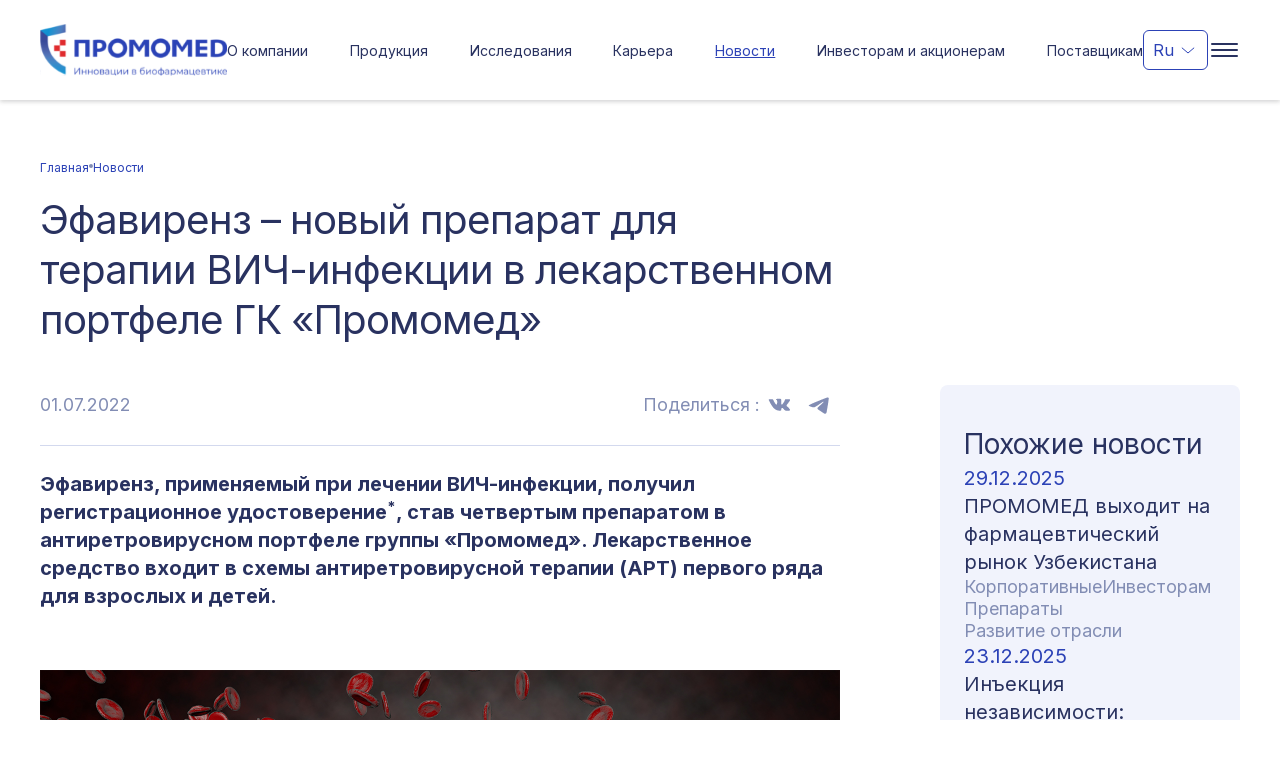

--- FILE ---
content_type: text/html; charset=utf-8
request_url: https://promomed.ru/news/efavirenz-novyy-preparat-dlya-terapii-vich-infektsii-v-lekarstvennom-portfele-gk-promomed
body_size: 25844
content:
<!DOCTYPE html><html class="__variable_f367f3"><head><meta charSet="utf-8"/><meta name="viewport" content="width=device-width, initial-scale=1"/><link rel="preload" href="/_next/static/media/e4af272ccee01ff0-s.p.woff2" as="font" crossorigin="" type="font/woff2"/><link rel="stylesheet" href="/_next/static/css/e49c2fbfaaf0aa85.css" data-precedence="next"/><link rel="stylesheet" href="/_next/static/css/212486b05a419171.css" data-precedence="next"/><link rel="stylesheet" href="/_next/static/css/98291f9a68b48b48.css" data-precedence="next"/><link rel="preload" as="script" fetchPriority="low" href="/_next/static/chunks/webpack-dc68873a8f3d1ec1.js"/><script src="/_next/static/chunks/bf6a786c-7ae382eec9db62bf.js" async=""></script><script src="/_next/static/chunks/5290-fb84284ea34fc6f7.js" async=""></script><script src="/_next/static/chunks/main-app-8fb0c5ddfc4bee1a.js" async=""></script><script src="/_next/static/chunks/6468630d-219fb7331bbd3517.js" async=""></script><script src="/_next/static/chunks/6187-4d1899c0f42fbf58.js" async=""></script><script src="/_next/static/chunks/app/layout-200ced028cd77a82.js" async=""></script><script src="/_next/static/chunks/app/%5Blang%5D/not-found-d325f3408088a74e.js" async=""></script><script src="/_next/static/chunks/8258-3d5ac6734c295c50.js" async=""></script><script src="/_next/static/chunks/6691-52d812159936dc8a.js" async=""></script><script src="/_next/static/chunks/app/%5Blang%5D/layout-22e190b2fb024309.js" async=""></script><script src="/_next/static/chunks/9497-821d248bafd68264.js" async=""></script><script src="/_next/static/chunks/2854-ecdbef1a063dad1a.js" async=""></script><script src="/_next/static/chunks/6838-142d440f5af6a7c0.js" async=""></script><script src="/_next/static/chunks/7125-f5c77cf50f904d6d.js" async=""></script><script src="/_next/static/chunks/3018-d2dd78ba6772d871.js" async=""></script><script src="/_next/static/chunks/app/%5Blang%5D/news/%5B...code%5D/page-d2cea59781192b1e.js" async=""></script><script src="/_next/static/chunks/9068-708777658bf88f1d.js" async=""></script><script src="/_next/static/chunks/app/%5Blang%5D/page-c58ec2f100a8782e.js" async=""></script><link rel="preload" href="https://www.googletagmanager.com/gtm.js?id=G-RLMCTPWBZG" as="script"/><title>Новости | ГК «Промомед» – российская фармацевтическая компания</title><meta name="description" content="ГК «Промомед» – один из лидеров российской фармацевтической отрасли. Динамично растущий портфель компании насчитывает более 250 наименований, около 80% из которых входят в список жизненно необходимых и важнейших лекарственных препаратов."/><link rel="icon" href="/favicon.ico" type="image/x-icon" sizes="32x32"/><meta name="next-size-adjust"/><script src="/_next/static/chunks/polyfills-c67a75d1b6f99dc8.js" noModule=""></script></head><body><div class="style_wrapper__2idok"><header class="style_header__JYkCg"><div class="style_header___9d7z"><div class="style_headerWrap__O5vcU"><div class="style_headerContainer__GU9Sn flex flexDirectionRow flexWrapNowrap alignItemsCenter justifyContentSpaceBetween"><a href="/"><img alt="ГК «Промомед» - ведущая инновационная биотехнологическая компания" loading="lazy" width="240" height="67" decoding="async" data-nimg="1" class="style_headerLogo__KTpvc" style="color:transparent" src="/images/svg/promomed-logonew.svg"/></a><nav class="style_nav__Yhsr7"><div class="style_navContainer__abyuv"><a class="style_navLink__ZrFjR" href="/about">О компании</a><div class="style_navDropdown__kJ6Zx"><div class="style_navDropdownTriangle__TKU_a"></div><a href="/about/mission/" class="style_navDropdownLink__hWbl5">Миссия и ценности</a><a href="/about/#history" class="style_navDropdownLink__hWbl5">История</a><a href="/about/corporate-governance/" class="style_navDropdownLink__hWbl5">Люди</a><a href="/about/esg/" class="style_navDropdownLink__hWbl5">Ответственность</a><a href="/about/manufacture/" class="style_navDropdownLink__hWbl5">Производство</a><a href="/about/contacts/" class="style_navDropdownLink__hWbl5">Контакты</a></div></div><div class="style_navContainer__abyuv"><a class="style_navLink__ZrFjR" href="/catalog/original">Продукция</a><div class="style_navDropdown__kJ6Zx"><div class="style_navDropdownTriangle__TKU_a"></div><a href="/catalog/" class="style_navDropdownLink__hWbl5">Все препараты</a><a href="/catalog/where-can-buy/" class="style_navDropdownLink__hWbl5">Где купить</a></div></div><div class="style_navContainer__abyuv"><a class="style_navLink__ZrFjR" href="/research">Исследования</a><div class="style_navDropdown__kJ6Zx"><div class="style_navDropdownTriangle__TKU_a"></div><a href="/" class="style_navDropdownLink__hWbl5">Доказательная медицина</a><a href="/" class="style_navDropdownLink__hWbl5">Исследования и&nbsp;разработки</a></div></div><div class="style_navContainer__abyuv"><a class="style_navLink__ZrFjR" href="/career">Карьера</a><div class="style_navDropdown__kJ6Zx"><div class="style_navDropdownTriangle__TKU_a"></div><a href="/career/vacancies/" class="style_navDropdownLink__hWbl5">Вакансии</a><a href="/career/educational-projects" class="style_navDropdownLink__hWbl5">Образовательные проекты</a><a href="/career/career-stories" class="style_navDropdownLink__hWbl5">Карьерные истории</a></div></div><div class="style_navContainer__abyuv"><a class="style_navLink__ZrFjR style_navLinkActive__S_HqG" href="/news">Новости</a><div class="style_navDropdown__kJ6Zx"><div class="style_navDropdownTriangle__TKU_a"></div><a href="/news/all/" class="style_navDropdownLink__hWbl5">Новости компании</a><a href="/news/smi/" class="style_navDropdownLink__hWbl5">СМИ о нас</a><a href="/news/reports/" class="style_navDropdownLink__hWbl5">Фото и видео репортажи</a><a href="/news/press-service/" class="style_navDropdownLink__hWbl5">Пресс-служба</a></div></div><div class="style_navContainer__abyuv"><a class="style_navLink__ZrFjR" href="/investors">Инвесторам и акционерам</a><div class="style_navDropdown__kJ6Zx"><div class="style_navDropdownTriangle__TKU_a"></div><a href="/investors#investorsInfo" class="style_navDropdownLink__hWbl5">Корпоративное управление</a><a href="/investors#strategy" class="style_navDropdownLink__hWbl5">Стратегия</a><a href="/investors#financeResults" class="style_navDropdownLink__hWbl5">Отчеты и&nbsp;результаты</a><a href="/investors#obligation" class="style_navDropdownLink__hWbl5">Облигации</a><a href="/investors#emailCalendar" class="style_navDropdownLink__hWbl5">Календарь инвестора</a><a href="/investors/information-disclosure-pao/" class="style_navDropdownLink__hWbl5">Раскрытие информации ПАО&nbsp;«ПРОМОМЕД»</a><a href="/investors/information-disclosure/" class="style_navDropdownLink__hWbl5">Раскрытие информации ООО&nbsp;«ПРОМОМЕД ДМ»</a><a href="/investors#investorContacts" class="style_navDropdownLink__hWbl5">Контакты для инвесторов</a></div></div><div class="style_navContainer__abyuv"><a class="style_navLink__ZrFjR" href="/suppliers">Поставщикам</a></div></nav><div class="style_controls__utusS"><div class="styles_lang__74IE7"><div class="styles_langName__Xl_Mq">Ru<!-- --> <div class="styles_langArrow__tlyJz"></div></div><div class="styles_langHidden__P9okD"><a href="/en/news/efavirenz-novyy-preparat-dlya-terapii-vich-infektsii-v-lekarstvennom-portfele-gk-promomed" class="styles_langItem__hNWfr">En</a><a href="/cn/news/efavirenz-novyy-preparat-dlya-terapii-vich-infektsii-v-lekarstvennom-portfele-gk-promomed" class="styles_langItem__hNWfr">Cn</a></div></div><div class="style_controlsIcons__umuxo"><div class="style_burgerMenu__ryjW_"><button class="style_burger__G_3k7" type="button"><span class="style_burgerItem__ONpJ4 style_burgerItemTop__y2Y5u"></span><span class="style_burgerItem__ONpJ4 style_burgerItemMiddle__Lqa04"></span><span class="style_burgerItem__ONpJ4 style_burgerItemBottom__e9WaW"></span></button></div></div></div></div></div></div><div class="style_menu__hx7rw"><div><div class="style_menuTop__IX_kJ"><div class="style_header___9d7z"><div class="style_headerWrap__O5vcU"><div class="style_headerContainer__GU9Sn flex flexDirectionRow flexWrapNowrap alignItemsCenter justifyContentSpaceBetween"><a href="/"><img alt="ГК «Промомед» - ведущая инновационная биотехнологическая компания" loading="lazy" width="240" height="67" decoding="async" data-nimg="1" class="style_headerLogo__KTpvc" style="color:transparent" src="/images/svg/promomed-logonew.svg"/></a><div class="style_controls__utusS"><div class="styles_lang__74IE7"><div class="styles_langName__Xl_Mq">Ru<!-- --> <div class="styles_langArrow__tlyJz"></div></div><div class="styles_langHidden__P9okD"><a href="/en/news/efavirenz-novyy-preparat-dlya-terapii-vich-infektsii-v-lekarstvennom-portfele-gk-promomed" class="styles_langItem__hNWfr">En</a><a href="/cn/news/efavirenz-novyy-preparat-dlya-terapii-vich-infektsii-v-lekarstvennom-portfele-gk-promomed" class="styles_langItem__hNWfr">Cn</a></div></div><div class="style_controlsIcons__umuxo"><div class="style_burgerMenu__ryjW_"><button class="style_burger__G_3k7" type="button"><span class="style_burgerItem__ONpJ4 style_burgerItemTop__y2Y5u"></span><span class="style_burgerItem__ONpJ4 style_burgerItemMiddle__Lqa04"></span><span class="style_burgerItem__ONpJ4 style_burgerItemBottom__e9WaW"></span></button></div></div></div></div></div></div></div><div class="style_menuWrap__Vuojc"><div class="style_menuContainer__8Qgkt"><div class="style_menuDesktop__Mr5De"><div class="style_menu__srtQ9"><div class="style_col__Pj6ii"><a href="/about/" class="style_name__WApCp">О компании</a><div class="style_hidden__PP0UD"><div class="style_item__hPMS0"><a href="/about/mission/" class="style_link__lHyNu">Миссия и ценности</a></div></div><div class="style_hidden__PP0UD"><div class="style_item__hPMS0"><a href="/about/#history" class="style_link__lHyNu">История</a></div></div><div class="style_hidden__PP0UD"><div class="style_item__hPMS0"><a href="/about/corporate-governance/" class="style_link__lHyNu">Люди</a></div></div><div class="style_hidden__PP0UD"><div class="style_item__hPMS0"><a href="/about/esg/" class="style_link__lHyNu">Ответственность</a></div></div><div class="style_hidden__PP0UD"><div class="style_item__hPMS0"><a href="/about/manufacture/" class="style_link__lHyNu">Производство</a></div></div><div class="style_hidden__PP0UD"><div class="style_item__hPMS0"><a href="/about/contacts/" class="style_link__lHyNu">Контакты</a></div></div></div><div class="style_col__Pj6ii"><a href="/catalog/original/" class="style_name__WApCp">Продукция</a><div class="style_hidden__PP0UD"><div class="style_item__hPMS0"><a href="/catalog/" class="style_link__lHyNu">Все препараты</a></div></div><div class="style_hidden__PP0UD"><div class="style_item__hPMS0"><a href="/catalog/where-can-buy/" class="style_link__lHyNu">Где купить</a></div></div></div><div class="style_col__Pj6ii"><a href="/research/" class="style_name__WApCp">Исследования</a><div class="style_hidden__PP0UD"><div class="style_item__hPMS0"><a href="/" class="style_link__lHyNu">Доказательная медицина</a></div></div><div class="style_hidden__PP0UD"><div class="style_item__hPMS0"><a href="/" class="style_link__lHyNu">Исследования и разработки</a></div></div></div><div class="style_col__Pj6ii"><a href="/career/" class="style_name__WApCp">Карьера</a><div class="style_hidden__PP0UD"><div class="style_item__hPMS0"><a href="/career/vacancies/" class="style_link__lHyNu">Вакансии</a></div></div><div class="style_hidden__PP0UD"><div class="style_item__hPMS0"><a href="/career/educational-projects" class="style_link__lHyNu">Образовательные проекты</a></div></div><div class="style_hidden__PP0UD"><div class="style_item__hPMS0"><a href="/career/career-stories" class="style_link__lHyNu">Карьерные истории</a></div></div></div><div class="style_col__Pj6ii"><a href="/news" class="style_name__WApCp">Новости</a><div class="style_hidden__PP0UD"><div class="style_item__hPMS0"><a href="/news/all/" class="style_link__lHyNu">Новости компании</a></div></div><div class="style_hidden__PP0UD"><div class="style_item__hPMS0"><a href="/news/smi/" class="style_link__lHyNu">СМИ о нас</a></div></div><div class="style_hidden__PP0UD"><div class="style_item__hPMS0"><a href="/news/reports/" class="style_link__lHyNu">Фото и видео репортажи</a></div></div><div class="style_hidden__PP0UD"><div class="style_item__hPMS0"><a href="/news/press-service/" class="style_link__lHyNu">Пресс-служба</a></div></div></div><div class="style_col__Pj6ii"><a href="/investors/" class="style_name__WApCp">Инвесторам и акционерам</a><div class="style_hidden__PP0UD"><div class="style_item__hPMS0"><a href="/investors#investorsInfo" class="style_link__lHyNu">Корпоративное управление</a></div></div><div class="style_hidden__PP0UD"><div class="style_item__hPMS0"><a href="/investors#strategy" class="style_link__lHyNu">Стратегия</a></div></div><div class="style_hidden__PP0UD"><div class="style_item__hPMS0"><a href="/investors#financeResults" class="style_link__lHyNu">Отчеты и&nbsp;результаты</a></div></div><div class="style_hidden__PP0UD"><div class="style_item__hPMS0"><a href="/investors#obligation" class="style_link__lHyNu">Облигации</a></div></div><div class="style_hidden__PP0UD"><div class="style_item__hPMS0"><a href="/investors#emailCalendar" class="style_link__lHyNu">Календарь инвестора</a></div></div><div class="style_hidden__PP0UD"><div class="style_item__hPMS0"><a href="/investors/information-disclosure-pao/" class="style_link__lHyNu">Раскрытие информации ПАО&nbsp;«ПРОМОМЕД»</a></div></div><div class="style_hidden__PP0UD"><div class="style_item__hPMS0"><a href="/investors/information-disclosure/" class="style_link__lHyNu">Раскрытие информации ООО&nbsp;«ПРОМОМЕД ДМ»</a></div></div><div class="style_hidden__PP0UD"><div class="style_item__hPMS0"><a href="/investors#investorContacts" class="style_link__lHyNu">Контакты для инвесторов</a></div></div></div><div class="style_col__Pj6ii"><a href="/suppliers" class="style_name__WApCp">Поставщикам</a></div></div></div><div class="style_menuMobile__sVJ_C"><div class="style_menu__BANuv"><div class="Collapsible style_col__W4Xxi"><div id="collapsible-trigger-:R56dclla:" class="Collapsible__trigger is-closed" aria-expanded="false" aria-disabled="false" aria-controls="collapsible-content-:R56dclla:" role="button"><div><div class="style_trigger__XT0R6"><div class="style_triggerIcon__CnJ3K"><svg xmlns="http://www.w3.org/2000/svg" fill="none" viewBox="0 0 32 32"><path stroke="#293260" stroke-linecap="round" stroke-linejoin="round" stroke-width="2" d="M25.333 12 16 20l-9.333-8"></path></svg></div><a class="style_triggerName___H0Dz" href="/investors">Инвесторам и акционерам</a></div></div></div><div id="collapsible-content-:R56dclla:" class="Collapsible__contentOuter" style="height:0;-webkit-transition:height 300ms ease-in-out;-ms-transition:height 300ms ease-in-out;transition:height 300ms ease-in-out;overflow:hidden" role="region" aria-labelledby="collapsible-trigger-:R56dclla:"><div class="Collapsible__contentInner"><div class="style_hidden__Ik_Xo"><div class="style_item__goP42"><a class="style_link__Rm5TX" href="/investors#investorsInfo">Корпоративное управление</a></div></div><div class="style_hidden__Ik_Xo"><div class="style_item__goP42"><a class="style_link__Rm5TX" href="/investors#strategy">Стратегия</a></div></div><div class="style_hidden__Ik_Xo"><div class="style_item__goP42"><a class="style_link__Rm5TX" href="/investors#financeResults">Отчеты и&nbsp;результаты</a></div></div><div class="style_hidden__Ik_Xo"><div class="style_item__goP42"><a class="style_link__Rm5TX" href="/investors#obligation">Облигации</a></div></div><div class="style_hidden__Ik_Xo"><div class="style_item__goP42"><a class="style_link__Rm5TX" href="/investors#emailCalendar">Календарь инвестора</a></div></div><div class="style_hidden__Ik_Xo"><div class="style_item__goP42"><a class="style_link__Rm5TX" href="/investors/information-disclosure-pao">Раскрытие информации ПАО&nbsp;«ПРОМОМЕД»</a></div></div><div class="style_hidden__Ik_Xo"><div class="style_item__goP42"><a class="style_link__Rm5TX" href="/investors/information-disclosure">Раскрытие информации ООО&nbsp;«ПРОМОМЕД ДМ»</a></div></div><div class="style_hidden__Ik_Xo"><div class="style_item__goP42"><a class="style_link__Rm5TX" href="/investors#investorContacts">Контакты для инвесторов</a></div></div></div></div></div><div class="Collapsible style_col__W4Xxi"><div id="collapsible-trigger-:R56dclla:" class="Collapsible__trigger is-closed" aria-expanded="false" aria-disabled="false" aria-controls="collapsible-content-:R56dclla:" role="button"><div><div class="style_trigger__XT0R6"><div class="style_triggerIcon__CnJ3K"><svg xmlns="http://www.w3.org/2000/svg" fill="none" viewBox="0 0 32 32"><path stroke="#293260" stroke-linecap="round" stroke-linejoin="round" stroke-width="2" d="M25.333 12 16 20l-9.333-8"></path></svg></div><a class="style_triggerName___H0Dz" href="/about">О компании</a></div></div></div><div id="collapsible-content-:R56dclla:" class="Collapsible__contentOuter" style="height:0;-webkit-transition:height 300ms ease-in-out;-ms-transition:height 300ms ease-in-out;transition:height 300ms ease-in-out;overflow:hidden" role="region" aria-labelledby="collapsible-trigger-:R56dclla:"><div class="Collapsible__contentInner"><div class="style_hidden__Ik_Xo"><div class="style_item__goP42"><a class="style_link__Rm5TX" href="/about/mission">Миссия и ценности</a></div></div><div class="style_hidden__Ik_Xo"><div class="style_item__goP42"><a class="style_link__Rm5TX" href="/about#history">История</a></div></div><div class="style_hidden__Ik_Xo"><div class="style_item__goP42"><a class="style_link__Rm5TX" href="/about/corporate-governance">Люди</a></div></div><div class="style_hidden__Ik_Xo"><div class="style_item__goP42"><a class="style_link__Rm5TX" href="/about/esg">Ответственность</a></div></div><div class="style_hidden__Ik_Xo"><div class="style_item__goP42"><a class="style_link__Rm5TX" href="/about/manufacture">Производство</a></div></div><div class="style_hidden__Ik_Xo"><div class="style_item__goP42"><a class="style_link__Rm5TX" href="/about/contacts">Контакты</a></div></div></div></div></div><div class="Collapsible style_col__W4Xxi"><div id="collapsible-trigger-:R56dclla:" class="Collapsible__trigger is-closed" aria-expanded="false" aria-disabled="false" aria-controls="collapsible-content-:R56dclla:" role="button"><div><div class="style_trigger__XT0R6"><div class="style_triggerIcon__CnJ3K"><svg xmlns="http://www.w3.org/2000/svg" fill="none" viewBox="0 0 32 32"><path stroke="#293260" stroke-linecap="round" stroke-linejoin="round" stroke-width="2" d="M25.333 12 16 20l-9.333-8"></path></svg></div><a class="style_triggerName___H0Dz" href="/news">Новости</a></div></div></div><div id="collapsible-content-:R56dclla:" class="Collapsible__contentOuter" style="height:0;-webkit-transition:height 300ms ease-in-out;-ms-transition:height 300ms ease-in-out;transition:height 300ms ease-in-out;overflow:hidden" role="region" aria-labelledby="collapsible-trigger-:R56dclla:"><div class="Collapsible__contentInner"><div class="style_hidden__Ik_Xo"><div class="style_item__goP42"><a class="style_link__Rm5TX" href="/news/all">Новости компании</a></div></div><div class="style_hidden__Ik_Xo"><div class="style_item__goP42"><a class="style_link__Rm5TX" href="/news/smi">СМИ о нас</a></div></div><div class="style_hidden__Ik_Xo"><div class="style_item__goP42"><a class="style_link__Rm5TX" href="/news/reports">Фото и видео репортажи</a></div></div><div class="style_hidden__Ik_Xo"><div class="style_item__goP42"><a class="style_link__Rm5TX" href="/news/press-service">Пресс-служба</a></div></div></div></div></div><div class="Collapsible style_col__W4Xxi"><div id="collapsible-trigger-:R56dclla:" class="Collapsible__trigger is-closed" aria-expanded="false" aria-disabled="false" aria-controls="collapsible-content-:R56dclla:" role="button"><div><div class="style_trigger__XT0R6"><div class="style_triggerIcon__CnJ3K"><svg xmlns="http://www.w3.org/2000/svg" fill="none" viewBox="0 0 32 32"><path stroke="#293260" stroke-linecap="round" stroke-linejoin="round" stroke-width="2" d="M25.333 12 16 20l-9.333-8"></path></svg></div><a class="style_triggerName___H0Dz" href="/career">Карьера</a></div></div></div><div id="collapsible-content-:R56dclla:" class="Collapsible__contentOuter" style="height:0;-webkit-transition:height 300ms ease-in-out;-ms-transition:height 300ms ease-in-out;transition:height 300ms ease-in-out;overflow:hidden" role="region" aria-labelledby="collapsible-trigger-:R56dclla:"><div class="Collapsible__contentInner"><div class="style_hidden__Ik_Xo"><div class="style_item__goP42"><a class="style_link__Rm5TX" href="/career/vacancies">Вакансии</a></div></div><div class="style_hidden__Ik_Xo"><div class="style_item__goP42"><a class="style_link__Rm5TX" href="/career/educational-projects">Образовательные проекты</a></div></div><div class="style_hidden__Ik_Xo"><div class="style_item__goP42"><a class="style_link__Rm5TX" href="/career/career-stories">Карьерные истории</a></div></div></div></div></div><div class="Collapsible style_col__W4Xxi"><div id="collapsible-trigger-:R56dclla:" class="Collapsible__trigger is-closed" aria-expanded="false" aria-disabled="false" aria-controls="collapsible-content-:R56dclla:" role="button"><div><div class="style_trigger__XT0R6"><div class="style_triggerIcon__CnJ3K"><svg xmlns="http://www.w3.org/2000/svg" fill="none" viewBox="0 0 32 32"><path stroke="#293260" stroke-linecap="round" stroke-linejoin="round" stroke-width="2" d="M25.333 12 16 20l-9.333-8"></path></svg></div><a class="style_triggerName___H0Dz" href="/catalog/original">Продукция</a></div></div></div><div id="collapsible-content-:R56dclla:" class="Collapsible__contentOuter" style="height:0;-webkit-transition:height 300ms ease-in-out;-ms-transition:height 300ms ease-in-out;transition:height 300ms ease-in-out;overflow:hidden" role="region" aria-labelledby="collapsible-trigger-:R56dclla:"><div class="Collapsible__contentInner"><div class="style_hidden__Ik_Xo"><div class="style_item__goP42"><a class="style_link__Rm5TX" href="/catalog">Все препараты</a></div></div><div class="style_hidden__Ik_Xo"><div class="style_item__goP42"><a class="style_link__Rm5TX" href="/catalog/where-can-buy">Где купить</a></div></div></div></div></div><div class="Collapsible style_col__W4Xxi"><div id="collapsible-trigger-:R56dclla:" class="Collapsible__trigger is-closed" aria-expanded="false" aria-disabled="false" aria-controls="collapsible-content-:R56dclla:" role="button"><div><div class="style_trigger__XT0R6"><div class="style_triggerIcon__CnJ3K"><svg xmlns="http://www.w3.org/2000/svg" fill="none" viewBox="0 0 32 32"><path stroke="#293260" stroke-linecap="round" stroke-linejoin="round" stroke-width="2" d="M25.333 12 16 20l-9.333-8"></path></svg></div><a class="style_triggerName___H0Dz" href="/research">Исследования</a></div></div></div><div id="collapsible-content-:R56dclla:" class="Collapsible__contentOuter" style="height:0;-webkit-transition:height 300ms ease-in-out;-ms-transition:height 300ms ease-in-out;transition:height 300ms ease-in-out;overflow:hidden" role="region" aria-labelledby="collapsible-trigger-:R56dclla:"><div class="Collapsible__contentInner"><div class="style_hidden__Ik_Xo"><div class="style_item__goP42"><a class="style_link__Rm5TX" href="/">Доказательная медицина</a></div></div><div class="style_hidden__Ik_Xo"><div class="style_item__goP42"><a class="style_link__Rm5TX" href="/">Исследования и разработки</a></div></div></div></div></div><a class="style_triggerWithoutList__rpQhu" href="/suppliers">Поставщикам</a></div></div></div></div></div><div class="style_menuContainer__8Qgkt"><div class="style_bottom__8Cr2x"><div class="style_bottomItem__jSAvQ"><a class="style_button__90Kyq style_primary-3__GsvrS style_s__FFfzu" href="/services/farmakonadzor/"><div class="style_buttonText__vfpYQ">Фармаконадзор</div><div class="style_hover__azk3f" style="transform-origin:0% 0%"></div></a></div><div class="style_bottomItem__jSAvQ"><a class="style_button__90Kyq style_secondary__uK_Cr style_s__FFfzu" href="/hot-line/"><div class="style_buttonText__vfpYQ">Обратная связь</div><div class="style_hover__azk3f" style="transform-origin:0% 0%"></div></a></div><div class="style_bottomItem__jSAvQ"><div class="style_social__ALT2z"><div><a href="https://vk.com/promo_med" target="_blank" rel="noreferrer" class="style_socialLink__5PGIX"><img alt="Вконтакте" loading="lazy" width="40" height="40" decoding="async" data-nimg="1" style="color:transparent" src="/images/svg/vk.svg"/></a></div><div><a href="https://www.youtube.com/channel/UCuFzqBu-kpd3YNoVQTB7lJw" target="_blank" rel="noreferrer" class="style_socialLink__5PGIX"><img alt="YouTube" loading="lazy" width="40" height="40" decoding="async" data-nimg="1" style="color:transparent" src="/images/svg/YouTube.svg"/></a></div><div><a href="https://t.me/promomed_rus" target="_blank" rel="noreferrer" class="style_socialLink__5PGIX"><img alt="Telegram" loading="lazy" width="40" height="40" decoding="async" data-nimg="1" style="color:transparent" src="/images/svg/tg.svg"/></a></div><div><a href="https://dzen.ru/promomed_russia" target="_blank" rel="noreferrer" class="style_socialLink__5PGIX"><img alt="Dzen" loading="lazy" width="40" height="40" decoding="async" data-nimg="1" style="color:transparent" src="/images/svg/dzen.svg"/></a></div></div></div></div></div></div></header><div class="style_container__C_9TA"><div class="style_content__eaAiB"><div><section class="style_section__6qgLM"><div class="style_wrapper__hhJoy"><div class="style_breadcrumbs__nvyU7"><div class="style_container__FgaUC"><a class="style_link__MNaVy" href="/">Главная</a><div class="style_dot__G0cJQ"></div><a class="style_link__MNaVy" href="/news">Новости</a></div></div><div class="style_top__1Zyz5"><h1 class="style_title__3R62Q">Эфавиренз – новый препарат для терапии ВИЧ-инфекции  в лекарственном портфеле ГК «Промомед»</h1></div><div class="style_detail__7_RCe"><div class="style_item__994sF style_itemContent__TYeL_"><div><div class="style_socials__nEGvM"><div class="style_wrap__Mtmgc"><div class="style_date__DwDoe">01.07.2022</div><div class="style_icons__Wm67p"><div class="style_desc__rWGVn">Поделиться :</div><a href="https://vk.com/share.php?url=https://promomed.ru/news/efavirenz-novyy-preparat-dlya-terapii-vich-infektsii-v-lekarstvennom-portfele-gk-promomed" target="_blank" rel="noreferrer" class="style_link__wbeIu"><img alt="Вконтакте" loading="lazy" width="40" height="40" decoding="async" data-nimg="1" style="color:transparent" src="/images/svg/news/vk.svg"/></a><a href="https://t.me/share/url?url=https://promomed.ru/news/efavirenz-novyy-preparat-dlya-terapii-vich-infektsii-v-lekarstvennom-portfele-gk-promomed" target="_blank" rel="noreferrer" class="style_link__wbeIu"><img alt="Telegram" loading="lazy" width="40" height="40" decoding="async" data-nimg="1" style="color:transparent" src="/images/svg/news/tg.svg"/></a></div></div></div><div class="style_content__I7zgn"><div class="style_content__I7zgn"><div><p>
 <b>Эфавиренз, применяемый при лечении ВИЧ-инфекции, получил регистрационное удостоверение<sup>*</sup>, став четвертым препаратом в антиретровирусном портфеле группы «Промомед». Лекарственное средство входит в схемы антиретровирусной терапии (АРТ) первого ряда для взрослых и детей.</b>
</p><p><b><img alt="Эфавиренз – новый препарат для терапии ВИЧ" src="/upload/medialibrary/3ac/in2ou54flt498acaeyurl2sy2p26ui2p/p_0107.jpg" title="Эфавиренз – новый препарат для терапии ВИЧ" width="100%"><br></b></p>
<p>
	 Противовирусная активность Эфавиренза связана с ингибированием обратной транскриптазы ВИЧ−1. Препарат используется в комплексе противовирусных средств в комбинированной терапии, показан для лечения взрослых и детей от трех лет, инфицированных вирусом иммунодефицита человека первого типа. Антивирусная терапия является залогом успеха лечения пациентов с ВИЧ-инфекцией, способствует увеличению продолжительности и сохранению качества жизни.
</p>
<p>
	 Разработка и производство лекарственных средств, нацеленных на терапию основных критических заболеваний, среди которых и вирус иммунодефицита человека – одно из важнейших стратегических направлений в работе ГК «Промомед», ориентированной на решение значимых медицинских проблем, спасение и существенное улучшение качества жизни пациентов.
</p>
<p>
	 Эфавиренз будет выпускаться в форме таблеток дозировкой от 100 до 600 мг, что соответствует стандартным схемам приема.
</p>
<p>
	 Как и большинство лекарственных средств, производимых ГК «Промомед», данный препарат входит в перечень ЖНВЛП.
</p></div></div><div class="style_slider__JM_mS"><div class="swiper style_customSwiper__lSVbF"><div class="swiper-wrapper"></div></div><div class="swiper-full-containerNews"><div class="swiper-full-arrows-containerNews"><div class="swiper-full-button-prevNews" id="nav-prev-full-media"><svg xmlns="http://www.w3.org/2000/svg" width="44" height="24" fill="none"><g clip-path="url(#large-arrow_svg__a)"><path fill="#2C42B6" d="M0 11.25a.75.75 0 0 0 0 1.5v-1.5Zm0 1.5h40v-1.5H0v1.5Z" opacity="0.5"></path><path stroke="#2C42B6" stroke-linecap="round" stroke-linejoin="round" stroke-width="1.5" d="m34 6 6 6-6 6"></path></g><defs><clipPath id="large-arrow_svg__a"><path fill="#fff" d="M0 0h44v24H0z"></path></clipPath></defs></svg></div><div class="swiper-full-button-nextNews" id="nav-next-full-media"><svg xmlns="http://www.w3.org/2000/svg" width="44" height="24" fill="none"><g clip-path="url(#large-arrow_svg__a)"><path fill="#2C42B6" d="M0 11.25a.75.75 0 0 0 0 1.5v-1.5Zm0 1.5h40v-1.5H0v1.5Z" opacity="0.5"></path><path stroke="#2C42B6" stroke-linecap="round" stroke-linejoin="round" stroke-width="1.5" d="m34 6 6 6-6 6"></path></g><defs><clipPath id="large-arrow_svg__a"><path fill="#fff" d="M0 0h44v24H0z"></path></clipPath></defs></svg></div></div><div class="swiper-full-paginationNews" id="pagination-full-media"></div></div></div><div></div></div><div><div class="style_container__PTDIz"><div class="style_tags__UgjMC"><div class="style_tag___ojur">Препараты</div></div></div><a class="style_block__dW6r_" href="/news"><img alt="arrow-icon" loading="lazy" width="24" height="24" decoding="async" data-nimg="1" style="color:transparent" src="/images/svg/news/arrow-top.svg"/><div class="style_linkText__9AGYW">К списку новостей</div></a></div></div></div><div class="style_item__994sF style_itemSidebar__ZOSOI"><div class="style_block__eAOcj"><div class="style_title__EQrgv">Похожие новости</div><div class="style_list__CnQjX"><div class="style_item__FQHsz"><div class="style_date__u3QKr">29.12.2025</div><a class="style_text__wzTUO" href="/news/promomed-vykhodit-na-farmatsevticheskiy-rynok-uzbekistana">ПРОМОМЕД выходит на фармацевтический рынок Узбекистана</a><div class="style_tags__zkzyY"><div class="style_tag__TaVWr">Корпоративные</div><div class="style_tag__TaVWr">Инвесторам</div><div class="style_tag__TaVWr">Препараты</div><div class="style_tag__TaVWr">Развитие отрасли </div></div></div><div class="style_item__FQHsz"><div class="style_date__u3QKr">23.12.2025</div><a class="style_text__wzTUO" href="/news/inektsiya-nezavisimosti-pravitelstvo-rossii-razreshilo-promomed-vypuskat-semaglutid-bez-soglasiya-pravoobladatelya">Инъекция независимости: Правительство России разрешило ПРОМОМЕД выпускать семаглутид без согласия правообладателя</a><div class="style_tags__zkzyY"><div class="style_tag__TaVWr">Корпоративные</div><div class="style_tag__TaVWr">Инвесторам</div><div class="style_tag__TaVWr">Препараты</div><div class="style_tag__TaVWr">Развитие отрасли </div></div></div><div class="style_item__FQHsz"><div class="style_date__u3QKr">17.12.2025</div><a class="style_text__wzTUO" href="/news/revolyutsionnaya-tabletka-pervyy-peroralnyy-rossiyskiy-semaglutid-semaltara">Революционная таблетка: первый пероральный российский семаглутид — Семальтара®</a><div class="style_tags__zkzyY"><div class="style_tag__TaVWr">Корпоративные</div><div class="style_tag__TaVWr">Инвесторам</div><div class="style_tag__TaVWr">Препараты</div><div class="style_tag__TaVWr">Развитие отрасли </div></div></div></div></div></div></div></div></section><section class="style_section__H_2g7 style_padding-m__T_KQF style_margin-xl__avroU"><div class="style_wrapper__hhJoy style_wrapper__E_3ii"><h2 class="style_heading__l6BF6 style_header-2__5dFov">Последние новости</h2><div class="style_wrapper__l5nhw"><div class="swiper style_slider__Jir1R"><div class="swiper-wrapper"><div class="swiper-slide style_slide__dPzCV"><a class="style_card__zhcNn" href="/news/promomed-vykhodit-na-farmatsevticheskiy-rynok-uzbekistana"><div class="style_cardImageWrap__YCtkx"><img alt="ПРОМОМЕД выходит на фармацевтический рынок Узбекистана" loading="lazy" width="480" height="320" decoding="async" data-nimg="1" class="style_cardImage__sslQH" style="color:transparent" src="https://promomed.ru/upload/iblock/224/ewhmph1ozooa5y3vn2xmf23rp4tognz2/Лого ПРОМОМЕД.jpg"/></div><div class="style_cardInfo__2eme_"><div class="style_cardTop__Gim7F"><div class="style_cardDate__lZw6x">29.12.2025</div><div class="style_cardName__zk1Y9">ПРОМОМЕД выходит на фармацевтический рынок Узбекистана</div></div><div class="style_cardTags__0lfVU"><div class="style_cardTagsEl__XBCTo">Корпоративные</div><div class="style_cardTagsEl__XBCTo">Инвесторам</div><div class="style_cardTagsEl__XBCTo">Препараты</div><div class="style_cardTagsEl__XBCTo">Развитие отрасли </div></div></div></a></div><div class="swiper-slide style_slide__dPzCV"><a class="style_card__zhcNn" href="/news/inektsiya-nezavisimosti-pravitelstvo-rossii-razreshilo-promomed-vypuskat-semaglutid-bez-soglasiya-pravoobladatelya"><div class="style_cardImageWrap__YCtkx"><img alt="Инъекция независимости: Правительство России разрешило ПРОМОМЕД выпускать семаглутид без согласия правообладателя" loading="lazy" width="480" height="320" decoding="async" data-nimg="1" class="style_cardImage__sslQH" style="color:transparent" src="https://promomed.ru/upload/iblock/c73/rd9h6cirpliarzl9ljhsx60pnfv9rrn4/Распоряжение.png"/></div><div class="style_cardInfo__2eme_"><div class="style_cardTop__Gim7F"><div class="style_cardDate__lZw6x">23.12.2025</div><div class="style_cardName__zk1Y9">Инъекция независимости: Правительство России разрешило ПРОМОМЕД выпускать семаглутид без согласия правообладателя</div></div><div class="style_cardTags__0lfVU"><div class="style_cardTagsEl__XBCTo">Корпоративные</div><div class="style_cardTagsEl__XBCTo">Инвесторам</div><div class="style_cardTagsEl__XBCTo">Препараты</div><div class="style_cardTagsEl__XBCTo">Развитие отрасли </div></div></div></a></div><div class="swiper-slide style_slide__dPzCV"><a class="style_card__zhcNn" href="/news/revolyutsionnaya-tabletka-pervyy-peroralnyy-rossiyskiy-semaglutid-semaltara"><div class="style_cardImageWrap__YCtkx"><img alt="Революционная таблетка: первый пероральный российский семаглутид — Семальтара®" loading="lazy" width="480" height="320" decoding="async" data-nimg="1" class="style_cardImage__sslQH" style="color:transparent" src="https://promomed.ru/upload/iblock/9f8/nj3kxny7g5t5zua7qt25tn6n781fmdao/photo_2025-12-17_22-49-55.jpg"/></div><div class="style_cardInfo__2eme_"><div class="style_cardTop__Gim7F"><div class="style_cardDate__lZw6x">17.12.2025</div><div class="style_cardName__zk1Y9">Революционная таблетка: первый пероральный российский семаглутид — Семальтара®</div></div><div class="style_cardTags__0lfVU"><div class="style_cardTagsEl__XBCTo">Корпоративные</div><div class="style_cardTagsEl__XBCTo">Инвесторам</div><div class="style_cardTagsEl__XBCTo">Препараты</div><div class="style_cardTagsEl__XBCTo">Развитие отрасли </div></div></div></a></div><div class="swiper-slide style_slide__dPzCV"><a class="style_card__zhcNn" href="/news/silnyy-vzglyad-na-terapiyu-rmzh-promomed-stal-tsentrom-prityazheniya-ekspertov-na-onkologicheskom-kongresse"><div class="style_cardImageWrap__YCtkx"><img alt="«Сильный взгляд» на терапию РМЖ: ПРОМОМЕД стал центром притяжения экспертов на онкологическом конгрессе" loading="lazy" width="480" height="320" decoding="async" data-nimg="1" class="style_cardImage__sslQH" style="color:transparent" src="https://promomed.ru/upload/iblock/173/s6tz8gg119nfj27iwzc48lrkmf8sli1n/039.JPG"/></div><div class="style_cardInfo__2eme_"><div class="style_cardTop__Gim7F"><div class="style_cardDate__lZw6x">13.12.2025</div><div class="style_cardName__zk1Y9">«Сильный взгляд» на терапию РМЖ: ПРОМОМЕД стал центром притяжения экспертов на онкологическом конгрессе</div></div><div class="style_cardTags__0lfVU"><div class="style_cardTagsEl__XBCTo">Корпоративные</div><div class="style_cardTagsEl__XBCTo">Развитие отрасли </div></div></div></a></div><div class="swiper-slide style_slide__dPzCV"><a class="style_card__zhcNn" href="/news/farmatsevticheskiy-likbez-promomed-provel-obrazovatelnuyu-sessiyu-dlya-vrachey-world-class"><div class="style_cardImageWrap__YCtkx"><img alt="Фармацевтический ликбез: ПРОМОМЕД провел образовательную сессию для врачей World Class" loading="lazy" width="480" height="320" decoding="async" data-nimg="1" class="style_cardImage__sslQH" style="color:transparent" src="https://promomed.ru/upload/iblock/224/ewhmph1ozooa5y3vn2xmf23rp4tognz2/Лого ПРОМОМЕД.jpg"/></div><div class="style_cardInfo__2eme_"><div class="style_cardTop__Gim7F"><div class="style_cardDate__lZw6x">11.12.2025</div><div class="style_cardName__zk1Y9">Фармацевтический ликбез: ПРОМОМЕД провел образовательную сессию для врачей World Class</div></div><div class="style_cardTags__0lfVU"><div class="style_cardTagsEl__XBCTo">Корпоративные</div><div class="style_cardTagsEl__XBCTo">Препараты</div><div class="style_cardTagsEl__XBCTo">Образование</div></div></div></a></div><div class="swiper-slide style_slide__dPzCV"><a class="style_card__zhcNn" href="/news/dve-vershiny-odnogo-uspekha-pobedy-promomed-na-premii-medmen-awards"><div class="style_cardImageWrap__YCtkx"><img alt="Две вершины одного успеха: победы ПРОМОМЕД на премии MedMen Awards" loading="lazy" width="480" height="320" decoding="async" data-nimg="1" class="style_cardImage__sslQH" style="color:transparent" src="https://promomed.ru/upload/iblock/d5e/vtcyf6u6gzkycyd7tjxlgnsxiewwkb0a/MAX_8419_resized.jpg"/></div><div class="style_cardInfo__2eme_"><div class="style_cardTop__Gim7F"><div class="style_cardDate__lZw6x">28.11.2025</div><div class="style_cardName__zk1Y9">Две вершины одного успеха: победы ПРОМОМЕД на премии MedMen Awards</div></div><div class="style_cardTags__0lfVU"><div class="style_cardTagsEl__XBCTo">Корпоративные</div><div class="style_cardTagsEl__XBCTo">Препараты</div><div class="style_cardTagsEl__XBCTo">Развитие отрасли </div></div></div></a></div><div class="swiper-slide style_slide__dPzCV"><a class="style_card__zhcNn" href="/news/moda-na-zdorove-promomed-na-forume-sodruzhestvo-mody"><div class="style_cardImageWrap__YCtkx"><img alt="Мода на здоровье: ПРОМОМЕД на форуме «Содружество моды»" loading="lazy" width="480" height="320" decoding="async" data-nimg="1" class="style_cardImage__sslQH" style="color:transparent" src="https://promomed.ru/upload/iblock/b96/eqqbuba4w616h848ypyi4v79r9w25h86/фото_Промомед_Содружество_моды.jpg"/></div><div class="style_cardInfo__2eme_"><div class="style_cardTop__Gim7F"><div class="style_cardDate__lZw6x">21.11.2025</div><div class="style_cardName__zk1Y9">Мода на здоровье: ПРОМОМЕД на форуме «Содружество моды»</div></div><div class="style_cardTags__0lfVU"><div class="style_cardTagsEl__XBCTo">Корпоративные</div><div class="style_cardTagsEl__XBCTo">Развитие отрасли </div><div class="style_cardTagsEl__XBCTo">Образование</div></div></div></a></div><div class="swiper-slide style_slide__dPzCV"><a class="style_card__zhcNn" href="/news/formula-stilya-promomed-predstavil-kollektsiyu-odezhdy-vdokhnovlennuyu-tekhnologicheskim-progressom-i-chelovecheskimi-tsennostyami"><div class="style_cardImageWrap__YCtkx"><img alt="Формула стиля: ПРОМОМЕД представил коллекцию одежды, вдохновленную технологическим прогрессом и человеческими ценностями" loading="lazy" width="480" height="320" decoding="async" data-nimg="1" class="style_cardImage__sslQH" style="color:transparent" src="https://promomed.ru/upload/iblock/3e3/kim6o38dwwujv9w3f110t23y984chuxd/фото_Коллекция одежды ПРОМОМЕД.png"/></div><div class="style_cardInfo__2eme_"><div class="style_cardTop__Gim7F"><div class="style_cardDate__lZw6x">21.11.2025</div><div class="style_cardName__zk1Y9">Формула стиля: ПРОМОМЕД представил коллекцию одежды, вдохновленную технологическим прогрессом и человеческими ценностями</div></div><div class="style_cardTags__0lfVU"><div class="style_cardTagsEl__XBCTo">Корпоративные</div><div class="style_cardTagsEl__XBCTo">Развитие отрасли </div></div></div></a></div><div class="swiper-slide style_slide__dPzCV"><a class="style_card__zhcNn" href="/news/promomed-kompaniya-goda-po-versii-russian-pharma-awards-2025"><div class="style_cardImageWrap__YCtkx"><img alt="ПРОМОМЕД — компания года по версии  Russian Pharma Awards® 2025" loading="lazy" width="480" height="320" decoding="async" data-nimg="1" class="style_cardImage__sslQH" style="color:transparent" src="https://promomed.ru/upload/iblock/5e3/1mbosngrv934uljecjk0438jum0n96y4/фото_ПРОМОМЕД_премия_Pharma_Awards.JPG"/></div><div class="style_cardInfo__2eme_"><div class="style_cardTop__Gim7F"><div class="style_cardDate__lZw6x">20.11.2025</div><div class="style_cardName__zk1Y9">ПРОМОМЕД — компания года по версии  Russian Pharma Awards® 2025</div></div><div class="style_cardTags__0lfVU"><div class="style_cardTagsEl__XBCTo">Корпоративные</div><div class="style_cardTagsEl__XBCTo">Препараты</div><div class="style_cardTagsEl__XBCTo">Развитие отрасли </div></div></div></a></div><div class="swiper-slide style_slide__dPzCV"><a class="style_card__zhcNn" href="/news/promomed-podvel-itogi-vtoroy-ezhegodnoy-studencheskoy-premii-v-sfere-biofarmatsevtiki"><div class="style_cardImageWrap__YCtkx"><img alt="ПРОМОМЕД подвел итоги Второй ежегодной студенческой премии в сфере биофармацевтики" loading="lazy" width="480" height="320" decoding="async" data-nimg="1" class="style_cardImage__sslQH" style="color:transparent" src="https://promomed.ru/upload/iblock/35b/23fk3cwj2j7l38gw5s034z3hcwn31hn4/Студенческая премия.jpg"/></div><div class="style_cardInfo__2eme_"><div class="style_cardTop__Gim7F"><div class="style_cardDate__lZw6x">19.11.2025</div><div class="style_cardName__zk1Y9">ПРОМОМЕД подвел итоги Второй ежегодной студенческой премии в сфере биофармацевтики</div></div><div class="style_cardTags__0lfVU"><div class="style_cardTagsEl__XBCTo">Корпоративные</div><div class="style_cardTagsEl__XBCTo">Инвесторам</div><div class="style_cardTagsEl__XBCTo">Развитие отрасли </div><div class="style_cardTagsEl__XBCTo">Образование</div></div></div></a></div></div></div><div class="swiper-controls-container"><div class="swiper-controls-arrows-container swiper-controls-arrows-container_absolute"><div class="swiper-button-prev" id="nav-prev-creative-lastNewsSlider"><svg xmlns="http://www.w3.org/2000/svg" fill="none" viewBox="0 0 32 32"><g clip-path="url(#arrow_svg__a)"><path fill="#2C42B6" d="M0 15.25a.75.75 0 0 0 0 1.5v-1.5Zm0 1.5h26.182v-1.5H0v1.5Z"></path><path stroke="#2C42B6" stroke-linecap="round" stroke-linejoin="round" stroke-width="1.5" d="m17.455 8 8.727 8-8.727 8"></path></g><defs><clipPath id="arrow_svg__a"><path fill="#fff" d="M0 0h32v32H0z"></path></clipPath></defs></svg></div><div class="swiper-button-next" id="nav-next-creative-lastNewsSlider"><svg xmlns="http://www.w3.org/2000/svg" fill="none" viewBox="0 0 32 32"><g clip-path="url(#arrow_svg__a)"><path fill="#2C42B6" d="M0 15.25a.75.75 0 0 0 0 1.5v-1.5Zm0 1.5h26.182v-1.5H0v1.5Z"></path><path stroke="#2C42B6" stroke-linecap="round" stroke-linejoin="round" stroke-width="1.5" d="m17.455 8 8.727 8-8.727 8"></path></g><defs><clipPath id="arrow_svg__a"><path fill="#fff" d="M0 0h32v32H0z"></path></clipPath></defs></svg></div></div><div id="pagination-creative-lastNewsSlider" class="swiper-pagination swiper-pagination_absolute"></div></div></div></div></section><section class="style_margin-xl__avroU"><div class="style_wrapper__hhJoy"><div class="style_contacts__ArS7o"><div class="style_contactsItem__kFrvO"><div class="style_distribution__cjJtl"><div class="style_top__R_Ow8"><div class="style_title__Qv6bc">Будьте в курсе новостей</div><div class="style_description__fguu6">Получайте самые интересные новости и публикации первыми!</div></div><button type="button" class="style_button__90Kyq style_secondary__uK_Cr style_m__aKVV4"><div class="style_buttonText__vfpYQ">Подписаться на рассылку</div><svg xmlns="http://www.w3.org/2000/svg" width="24" height="24" fill="none"><g stroke="currentColor" stroke-linecap="round" stroke-width="1.5"><path d="M12 20a8 8 0 1 1 0-16"></path><path stroke-linejoin="round" d="M10 12h10m0 0-3-3m3 3-3 3"></path></g></svg><div class="style_hover__azk3f" style="transform-origin:0% 0%"></div></button></div></div><div class="style_contactsItem__kFrvO"><div class="style_pressCenter__pFxRp"><div class="style_top__F7_zV"><div class="style_title__ws2cE">Пресс-служба</div><div class="style_description__04Y_N">Для запроса пресс-релиза или интервью, пожалуйста, обратитесь в нашу пресс-службу</div></div><a class="style_button__90Kyq style_secondary__uK_Cr style_m__aKVV4" href="/news/press-service"><div class="style_buttonText__vfpYQ">Перейти к разделу</div><svg xmlns="http://www.w3.org/2000/svg" width="24" height="24" fill="none"><g stroke="currentColor" stroke-linecap="round" stroke-width="1.5"><path d="M12 20a8 8 0 1 1 0-16"></path><path stroke-linejoin="round" d="M10 12h10m0 0-3-3m3 3-3 3"></path></g></svg><div class="style_hover__azk3f" style="transform-origin:0% 0%"></div></a></div></div></div></div></section><section class="style_section__oFxpt"><div class="style_wrapper__hhJoy style_wrapper__jzDVa"><div class="style_title__tyBPX">Также в разделе:</div><div class="style_container__8Bjhc"><div class="style_item__VpS93"><a href="/news/all" class="style_link__jnY_G">Новости</a></div><div class="style_item__VpS93"><a href="/news" class="style_link__jnY_G">Все новости</a></div><div class="style_item__VpS93"><a href="/news/smi" class="style_link__jnY_G">СМИ о нас</a></div><div class="style_item__VpS93"><a href="/news/reports" class="style_link__jnY_G">Репортажи</a></div><div class="style_item__VpS93"><a href="/news/press-service" class="style_link__jnY_G">Пресс-служба</a></div></div></div></section></div></div><button type="button" class="style_button__48ixS"><div class="style_buttonWrap__OwanR"><svg xmlns="http://www.w3.org/2000/svg" width="32" height="32" fill="none"><g fill="#fff" clip-path="url(#arrow-top_svg__a)"><path d="M15 32a1 1 0 1 0 2 0h-2Zm2 0V5.818h-2V32h2Z"></path><path d="m16 5.818.737-.676a1 1 0 0 0-1.474 0l.737.676ZM7.263 13.87a1 1 0 1 0 1.474 1.351L7.263 13.87Zm8-8.728-8 8.728 1.474 1.351 8-8.727-1.474-1.352Zm0 1.352 8 8.727 1.474-1.351-8-8.728-1.474 1.352Z"></path></g><defs><clipPath id="arrow-top_svg__a"><path fill="#fff" d="M0 32V0h32v32z"></path></clipPath></defs></svg></div></button></div><footer class="style_footer__p4d61"><div class="style_wrap__9XEOx"><div class="style_top__dQ1gZ"><a href="/"><img alt="ГК «Промомед» - ведущая инновационная биотехнологическая компания" loading="lazy" width="205" height="60" decoding="async" data-nimg="1" class="style_topLogo__9aqed" style="color:transparent" src="/images/png/promomed-logo-ru.png"/></a><div class="style_topInfo__HOaiK"><div class="style_info__YMe_B"><div class="style_infoItem__j2lS4 style_infoItemMail__DMgGH"><div class="style_infoName__CPaSE">Почта</div><a href="mailto:reception@promomed.pro" class="style_infoText__FgRsf style_infoLink__89u2j">reception@promomed.pro</a></div><div class="style_infoItem__j2lS4 style_infoItemAddress__EBRX7"><div class="style_infoName__CPaSE">Адрес</div><div class="style_infoText__FgRsf">Россия, г. Москва, 129090, Проспект Мира, д. 13, стр. 1</div></div><div class="style_infoItem__j2lS4 style_infoItemPhone__7Ggkl"><a href="tel:84956402528" class="style_infoPhone__hZdCX">+7 (495) 640-25-28</a></div></div><div class="style_infoFarmakonadzor__jn_oO"><div class="style_infoFarmakonadzorItem___mact style_infoFarmakonadzorItemLabel__XI3JM"><div class="style_infoFarmakonadzorText__dtHLI">Телефон горячей линии:</div></div><div class="style_infoItem__j2lS4 style_infoFarmakonadzorItemPhone__0yDFW"><a href="tel:88002229563" class="style_infoPhone__hZdCX style_infoPhoneFarmakonadzor__nhUxJ">8 (800) 222-95-63</a></div></div></div></div><div class="style_center__Ph7TD"><div class="style_centerMenu__t8Chx"><div class="style_menu__nR55J"><div class="style_col__FKNjs"><div class="style_wrap__s5SY1"><a href="/about/" class="style_name__APeKW">О компании</a><div class="style_item__kOLyT"><a href="/about/mission/" class="style_link__Rv8Vq">Миссия и ценности</a></div><div class="style_item__kOLyT"><a href="/about/#history" class="style_link__Rv8Vq">История</a></div><div class="style_item__kOLyT"><a href="/about/corporate-governance/" class="style_link__Rv8Vq">Люди</a></div><div class="style_item__kOLyT"><a href="/about/esg/" class="style_link__Rv8Vq">Ответственность</a></div><div class="style_item__kOLyT"><a href="/about/manufacture/" class="style_link__Rv8Vq">Производство</a></div><div class="style_item__kOLyT"><a href="/about/contacts/" class="style_link__Rv8Vq">Контакты</a></div></div></div><div class="style_col__FKNjs"><div class="style_wrap__s5SY1"><a href="/news" class="style_name__APeKW">Новости</a><div class="style_item__kOLyT"><a href="/news/all/" class="style_link__Rv8Vq">Новости компании</a></div><div class="style_item__kOLyT"><a href="/news/smi/" class="style_link__Rv8Vq">СМИ о нас</a></div><div class="style_item__kOLyT"><a href="/news/reports/" class="style_link__Rv8Vq">Фото и видео репортажи</a></div><div class="style_item__kOLyT"><a href="/news/press-service/" class="style_link__Rv8Vq">Пресс-служба</a></div></div></div><div class="style_col__FKNjs"><div class="style_wrap__s5SY1"><a href="/research/" class="style_name__APeKW">Исследования</a><div class="style_item__kOLyT"><a href="/" class="style_link__Rv8Vq">Доказательная медицина</a></div><div class="style_item__kOLyT"><a href="/" class="style_link__Rv8Vq">Исследования и&nbsp;разработки</a></div></div></div><div class="style_col__FKNjs"><div class="style_wrap__s5SY1"><a href="/career/" class="style_name__APeKW">Карьера</a><div class="style_item__kOLyT"><a href="/career/vacancies/" class="style_link__Rv8Vq">Вакансии</a></div><div class="style_item__kOLyT"><a href="/career/educational-projects" class="style_link__Rv8Vq">Образовательные проекты</a></div><div class="style_item__kOLyT"><a href="/career/career-stories" class="style_link__Rv8Vq">Карьерные истории</a></div></div></div><div class="style_col__FKNjs"><div class="style_wrap__s5SY1"><a href="/catalog/original/" class="style_name__APeKW">Продукция</a><div class="style_item__kOLyT"><a href="/catalog/" class="style_link__Rv8Vq">Все препараты</a></div><div class="style_item__kOLyT"><a href="/catalog/where-can-buy/" class="style_link__Rv8Vq">Где купить</a></div></div></div><div class="style_col__FKNjs"><div class="style_wrap__s5SY1"><a href="/investors/" class="style_name__APeKW">Инвесторам и акционерам</a><div class="style_item__kOLyT"><a href="/investors#investorsInfo" class="style_link__Rv8Vq">Корпоративное управление</a></div><div class="style_item__kOLyT"><a href="/investors#strategy" class="style_link__Rv8Vq">Стратегия</a></div><div class="style_item__kOLyT"><a href="/investors#financeResults" class="style_link__Rv8Vq">Отчеты и&nbsp;результаты</a></div><div class="style_item__kOLyT"><a href="/investors#obligation" class="style_link__Rv8Vq">Облигации</a></div><div class="style_item__kOLyT"><a href="/investors#emailCalendar" class="style_link__Rv8Vq">Календарь инвестора</a></div><div class="style_item__kOLyT"><a href="/investors/information-disclosure-pao/" class="style_link__Rv8Vq">Раскрытие информации ПАО&nbsp;«ПРОМОМЕД»</a></div><div class="style_item__kOLyT"><a href="/investors/information-disclosure/" class="style_link__Rv8Vq">Раскрытие информации ООО&nbsp;«ПРОМОМЕД ДМ»</a></div><div class="style_item__kOLyT"><a href="/investors#investorContacts" class="style_link__Rv8Vq">Контакты для инвесторов</a></div></div><div class="style_wrap__s5SY1"><a href="/suppliers" class="style_name__APeKW">Поставщикам</a></div></div></div></div><div class="style_centerCommunication__lV_ae"><div class="style_communication__raMIm"><div class="style_communicationItem__MaYic"><a class="style_button__90Kyq style_primary-3__GsvrS style_s__FFfzu" href="/services/farmakonadzor/"><div class="style_buttonText__vfpYQ">Фармаконадзор</div><div class="style_hover__azk3f" style="transform-origin:0% 0%"></div></a></div><div class="style_communicationItem__MaYic"><div class="style_btn__pRIFX"><div class="style_btnItemBig___taxv"><a class="style_button__90Kyq style_secondary__uK_Cr style_s__FFfzu" href="/hot-line/"><div class="style_buttonText__vfpYQ">Обратная связь</div><div class="style_hover__azk3f" style="transform-origin:0% 0%"></div></a></div><div><div class="style_social__ALT2z"><div><a href="https://vk.com/promo_med" target="_blank" rel="noreferrer" class="style_socialLink__5PGIX"><img alt="Вконтакте" loading="lazy" width="40" height="40" decoding="async" data-nimg="1" style="color:transparent" src="/images/svg/vk.svg"/></a></div><div><a href="https://www.youtube.com/channel/UCuFzqBu-kpd3YNoVQTB7lJw" target="_blank" rel="noreferrer" class="style_socialLink__5PGIX"><img alt="YouTube" loading="lazy" width="40" height="40" decoding="async" data-nimg="1" style="color:transparent" src="/images/svg/YouTube.svg"/></a></div><div><a href="https://t.me/promomed_rus" target="_blank" rel="noreferrer" class="style_socialLink__5PGIX"><img alt="Telegram" loading="lazy" width="40" height="40" decoding="async" data-nimg="1" style="color:transparent" src="/images/svg/tg.svg"/></a></div><div><a href="https://dzen.ru/promomed_russia" target="_blank" rel="noreferrer" class="style_socialLink__5PGIX"><img alt="Dzen" loading="lazy" width="40" height="40" decoding="async" data-nimg="1" style="color:transparent" src="/images/svg/dzen.svg"/></a></div></div></div></div></div></div></div></div><div class="style_bottom__9Qabn"><div class="style_bottomCopyright__GEj5Z"><div class="style_copyright__QKwQr">© <!-- -->2026<!-- --> <!-- -->Группа компаний «Промомед». Все права защищены</div></div><div class="style_bottomInfoMenu__8Y0nF"><div class="style_menu__3Ibvz"><div class="style_item__5mF_4"><a href="/local/templates/site2021/docs/new-policy_2024.pdf" class="style_link__iCw7g" target="_blank" rel="noreferrer">Пользовательское соглашение</a></div><div class="style_item__5mF_4"><a href="/local/templates/site2021/docs/personal-policy_2024.pdf" class="style_link__iCw7g" target="_blank" rel="noreferrer">Политика конфиденциальности</a></div><div class="style_item__5mF_4"><a href="/local/templates/site2021/docs/cookie_policy_2024.pdf" class="style_link__iCw7g" target="_blank" rel="noreferrer">Правила использования куки</a></div></div></div></div></div></footer></div><div class="style_toaster__IMwJe"><div style="position:fixed;z-index:9999;top:16px;left:16px;right:16px;bottom:16px;pointer-events:none"></div></div><script src="/_next/static/chunks/webpack-dc68873a8f3d1ec1.js" async=""></script><script>(self.__next_f=self.__next_f||[]).push([0]);self.__next_f.push([2,null])</script><script>self.__next_f.push([1,"1:HL[\"/_next/static/media/e4af272ccee01ff0-s.p.woff2\",\"font\",{\"crossOrigin\":\"\",\"type\":\"font/woff2\"}]\n2:HL[\"/_next/static/css/e49c2fbfaaf0aa85.css\",\"style\"]\n0:\"$L3\"\n"])</script><script>self.__next_f.push([1,"4:HL[\"/_next/static/css/212486b05a419171.css\",\"style\"]\n5:HL[\"/_next/static/css/98291f9a68b48b48.css\",\"style\"]\n"])</script><script>self.__next_f.push([1,"6:I[33728,[],\"\"]\n8:I[29928,[],\"\"]\n9:I[74760,[\"5147\",\"static/chunks/6468630d-219fb7331bbd3517.js\",\"6187\",\"static/chunks/6187-4d1899c0f42fbf58.js\",\"3185\",\"static/chunks/app/layout-200ced028cd77a82.js\"],\"\"]\na:I[89157,[\"5147\",\"static/chunks/6468630d-219fb7331bbd3517.js\",\"6187\",\"static/chunks/6187-4d1899c0f42fbf58.js\",\"3185\",\"static/chunks/app/layout-200ced028cd77a82.js\"],\"\"]\nb:I[56954,[],\"\"]\nc:I[7264,[],\"\"]\nd:I[96028,[\"3097\",\"static/chunks/app/%5Blang%5D/not-found-d325f3408088a74e.js\"],\"\"]\nf:I[5925,[\"5147\",\"sta"])</script><script>self.__next_f.push([1,"tic/chunks/6468630d-219fb7331bbd3517.js\",\"6187\",\"static/chunks/6187-4d1899c0f42fbf58.js\",\"3185\",\"static/chunks/app/layout-200ced028cd77a82.js\"],\"Toaster\"]\n10:I[436,[\"5147\",\"static/chunks/6468630d-219fb7331bbd3517.js\",\"6187\",\"static/chunks/6187-4d1899c0f42fbf58.js\",\"3185\",\"static/chunks/app/layout-200ced028cd77a82.js\"],\"\"]\n11:I[66927,[\"5147\",\"static/chunks/6468630d-219fb7331bbd3517.js\",\"6187\",\"static/chunks/6187-4d1899c0f42fbf58.js\",\"3185\",\"static/chunks/app/layout-200ced028cd77a82.js\"],\"GoogleTagManager\"]\n1"])</script><script>self.__next_f.push([1,"2:I[6304,[\"5147\",\"static/chunks/6468630d-219fb7331bbd3517.js\",\"6187\",\"static/chunks/6187-4d1899c0f42fbf58.js\",\"3185\",\"static/chunks/app/layout-200ced028cd77a82.js\"],\"YandexMetric\"]\n"])</script><script>self.__next_f.push([1,"3:[[[\"$\",\"link\",\"0\",{\"rel\":\"stylesheet\",\"href\":\"/_next/static/css/e49c2fbfaaf0aa85.css\",\"precedence\":\"next\",\"crossOrigin\":\"$undefined\"}]],[\"$\",\"$L6\",null,{\"buildId\":\"D_WTpGAAyQDh-7LrXFxrh\",\"assetPrefix\":\"\",\"initialCanonicalUrl\":\"/news/efavirenz-novyy-preparat-dlya-terapii-vich-infektsii-v-lekarstvennom-portfele-gk-promomed\",\"initialTree\":[\"\",{\"children\":[[\"lang\",\"ru\",\"d\"],{\"children\":[\"news\",{\"children\":[[\"code\",\"efavirenz-novyy-preparat-dlya-terapii-vich-infektsii-v-lekarstvennom-portfele-gk-promomed\",\"c\"],{\"children\":[\"__PAGE__\",{}]}]}]}]},\"$undefined\",\"$undefined\",true],\"initialHead\":[false,\"$L7\"],\"globalErrorComponent\":\"$8\",\"children\":[null,[\"$\",\"html\",null,{\"className\":\"__variable_f367f3\",\"children\":[null,[\"$\",\"body\",null,{\"children\":[[\"$\",\"$L9\",null,{\"children\":[[\"$\",\"$La\",null,{\"children\":[\"$\",\"$Lb\",null,{\"parallelRouterKey\":\"children\",\"segmentPath\":[\"children\"],\"loading\":\"$undefined\",\"loadingStyles\":\"$undefined\",\"hasLoading\":false,\"error\":\"$undefined\",\"errorStyles\":\"$undefined\",\"template\":[\"$\",\"$Lc\",null,{}],\"templateStyles\":\"$undefined\",\"notFound\":[[\"$\",\"title\",null,{\"children\":\"404: This page could not be found.\"}],[\"$\",\"div\",null,{\"style\":{\"fontFamily\":\"system-ui,\\\"Segoe UI\\\",Roboto,Helvetica,Arial,sans-serif,\\\"Apple Color Emoji\\\",\\\"Segoe UI Emoji\\\"\",\"height\":\"100vh\",\"textAlign\":\"center\",\"display\":\"flex\",\"flexDirection\":\"column\",\"alignItems\":\"center\",\"justifyContent\":\"center\"},\"children\":[\"$\",\"div\",null,{\"children\":[[\"$\",\"style\",null,{\"dangerouslySetInnerHTML\":{\"__html\":\"body{color:#000;background:#fff;margin:0}.next-error-h1{border-right:1px solid rgba(0,0,0,.3)}@media (prefers-color-scheme:dark){body{color:#fff;background:#000}.next-error-h1{border-right:1px solid rgba(255,255,255,.3)}}\"}}],[\"$\",\"h1\",null,{\"className\":\"next-error-h1\",\"style\":{\"display\":\"inline-block\",\"margin\":\"0 20px 0 0\",\"padding\":\"0 23px 0 0\",\"fontSize\":24,\"fontWeight\":500,\"verticalAlign\":\"top\",\"lineHeight\":\"49px\"},\"children\":\"404\"}],[\"$\",\"div\",null,{\"style\":{\"display\":\"inline-block\"},\"children\":[\"$\",\"h2\",null,{\"style\":{\"fontSize\":14,\"fontWeight\":400,\"lineHeight\":\"49px\",\"margin\":0},\"children\":\"This page could not be found.\"}]}]]}]}]],\"notFoundStyles\":[],\"childProp\":{\"current\":[null,[\"$\",\"$Ld\",null,{\"lang\":\"ru\",\"children\":\"$Le\"}],null],\"segment\":[\"lang\",\"ru\",\"d\"]},\"styles\":[[\"$\",\"link\",\"0\",{\"rel\":\"stylesheet\",\"href\":\"/_next/static/css/212486b05a419171.css\",\"precedence\":\"next\",\"crossOrigin\":\"$undefined\"}]]}]}],[\"$\",\"div\",null,{\"className\":\"style_toaster__IMwJe\",\"children\":[\"$\",\"$Lf\",null,{\"toastOptions\":{\"className\":\"style_toaster__IMwJe\",\"icon\":\"\"}}]}],[\"$\",\"$L10\",null,{}]]}],[\"$\",\"$L11\",null,{\"gtmId\":\"G-RLMCTPWBZG\"}],[\"$\",\"$L12\",null,{}]]}]]}],null]}]]\n"])</script><script>self.__next_f.push([1,"13:I[55972,[\"8258\",\"static/chunks/8258-3d5ac6734c295c50.js\",\"6691\",\"static/chunks/6691-52d812159936dc8a.js\",\"1084\",\"static/chunks/app/%5Blang%5D/layout-22e190b2fb024309.js\"],\"\"]\n17:I[92896,[\"8258\",\"static/chunks/8258-3d5ac6734c295c50.js\",\"6691\",\"static/chunks/6691-52d812159936dc8a.js\",\"1084\",\"static/chunks/app/%5Blang%5D/layout-22e190b2fb024309.js\"],\"\"]\n"])</script><script>self.__next_f.push([1,"e:[\"$\",\"div\",null,{\"className\":\"style_wrapper__2idok\",\"children\":[[\"$\",\"$L13\",null,{\"lang\":\"ru\",\"headerMenu\":[{\"title\":\"О компании\",\"link\":\"/about\",\"key\":\"about\"},{\"title\":\"Продукция\",\"link\":\"/catalog/original\",\"key\":\"products\"},{\"title\":\"Исследования\",\"link\":\"/research\",\"key\":\"research\"},{\"title\":\"Карьера\",\"link\":\"/career\",\"key\":\"career\"},{\"title\":\"Новости\",\"link\":\"/news\",\"key\":\"news\"},{\"title\":\"Инвесторам и акционерам\",\"link\":\"/investors\",\"key\":\"investor\"},{\"title\":\"Поставщикам\",\"link\":\"/suppliers\",\"key\":\"supplier\"}],\"menuDropdown\":{\"about\":[{\"name\":\"Миссия и ценности\",\"href\":\"/about/mission/\"},{\"name\":\"История\",\"href\":\"/about/#history\"},{\"name\":\"Люди\",\"href\":\"/about/corporate-governance/\"},{\"name\":\"Ответственность\",\"href\":\"/about/esg/\"},{\"name\":\"Производство\",\"href\":\"/about/manufacture/\"},{\"name\":\"Контакты\",\"href\":\"/about/contacts/\"}],\"products\":[{\"name\":\"Все препараты\",\"href\":\"/catalog/\"},{\"name\":\"Где купить\",\"href\":\"/catalog/where-can-buy/\"}],\"research\":[{\"name\":\"Доказательная медицина\",\"href\":\"/\"},{\"name\":\"Исследования и\u0026nbsp;разработки\",\"href\":\"/\"}],\"career\":[{\"name\":\"Вакансии\",\"href\":\"/career/vacancies/\"},{\"name\":\"Образовательные проекты\",\"href\":\"/career/educational-projects\"},{\"name\":\"Карьерные истории\",\"href\":\"/career/career-stories\"}],\"news\":[{\"name\":\"Новости компании\",\"href\":\"/news/all/\"},{\"name\":\"СМИ о нас\",\"href\":\"/news/smi/\"},{\"name\":\"Фото и видео репортажи\",\"href\":\"/news/reports/\"},{\"name\":\"Пресс-служба\",\"href\":\"/news/press-service/\"}],\"investor\":[{\"name\":\"Корпоративное управление\",\"href\":\"/investors#investorsInfo\"},{\"name\":\"Стратегия\",\"href\":\"/investors#strategy\"},{\"name\":\"Отчеты и\u0026nbsp;результаты\",\"href\":\"/investors#financeResults\"},{\"name\":\"Облигации\",\"href\":\"/investors#obligation\"},{\"name\":\"Календарь инвестора\",\"href\":\"/investors#emailCalendar\"},{\"name\":\"Раскрытие информации ПАО\u0026nbsp;«ПРОМОМЕД»\",\"href\":\"/investors/information-disclosure-pao/\"},{\"name\":\"Раскрытие информации ООО\u0026nbsp;«ПРОМОМЕД ДМ»\",\"href\":\"/investors/information-disclosure/\"},{\"name\":\"Контакты для инвесторов\",\"href\":\"/investors#investorContacts\"}]},\"burgerMenu\":[{\"name\":\"О компании\",\"link\":\"/about/\",\"secondMenu\":[{\"secondName\":\"Миссия и ценности\",\"secondLink\":\"/about/mission/\"},{\"secondName\":\"История\",\"secondLink\":\"/about/#history\"},{\"secondName\":\"Люди\",\"secondLink\":\"/about/corporate-governance/\"},{\"secondName\":\"Ответственность\",\"secondLink\":\"/about/esg/\"},{\"secondName\":\"Производство\",\"secondLink\":\"/about/manufacture/\"},{\"secondName\":\"Контакты\",\"secondLink\":\"/about/contacts/\"}]},{\"name\":\"Продукция\",\"link\":\"/catalog/original/\",\"secondMenu\":[{\"secondName\":\"Все препараты\",\"secondLink\":\"/catalog/\"},{\"secondName\":\"Где купить\",\"secondLink\":\"/catalog/where-can-buy/\"}]},{\"name\":\"Исследования\",\"link\":\"/research/\",\"secondMenu\":[{\"secondName\":\"Доказательная медицина\",\"secondLink\":\"/\"},{\"secondName\":\"Исследования и разработки\",\"secondLink\":\"/\"}]},{\"name\":\"Карьера\",\"link\":\"/career/\",\"secondMenu\":[{\"secondName\":\"Вакансии\",\"secondLink\":\"/career/vacancies/\"},{\"secondName\":\"Образовательные проекты\",\"secondLink\":\"/career/educational-projects\"},{\"secondName\":\"Карьерные истории\",\"secondLink\":\"/career/career-stories\"}]},{\"name\":\"Новости\",\"link\":\"/news\",\"secondMenu\":[{\"secondName\":\"Новости компании\",\"secondLink\":\"/news/all/\"},{\"secondName\":\"СМИ о нас\",\"secondLink\":\"/news/smi/\"},{\"secondName\":\"Фото и видео репортажи\",\"secondLink\":\"/news/reports/\"},{\"secondName\":\"Пресс-служба\",\"secondLink\":\"/news/press-service/\"}]},{\"name\":\"Инвесторам и акционерам\",\"link\":\"/investors/\",\"secondMenu\":[{\"secondName\":\"Корпоративное управление\",\"secondLink\":\"/investors#investorsInfo\"},{\"secondName\":\"Стратегия\",\"secondLink\":\"/investors#strategy\"},{\"secondName\":\"Отчеты и\u0026nbsp;результаты\",\"secondLink\":\"/investors#financeResults\"},{\"secondName\":\"Облигации\",\"secondLink\":\"/investors#obligation\"},{\"secondName\":\"Календарь инвестора\",\"secondLink\":\"/investors#emailCalendar\"},{\"secondName\":\"Раскрытие информации ПАО\u0026nbsp;«ПРОМОМЕД»\",\"secondLink\":\"/investors/information-disclosure-pao/\"},{\"secondName\":\"Раскрытие информации ООО\u0026nbsp;«ПРОМОМЕД ДМ»\",\"secondLink\":\"/investors/information-disclosure/\"},{\"secondName\":\"Контакты для инвесторов\",\"secondLink\":\"/investors#investorContacts\"}]},{\"name\":\"Поставщикам\",\"link\":\"/suppliers\"}],\"dictionaryButton\":{\"mailName\":\"Почта\",\"addressName\":\"Адрес\",\"addressText\":\"Россия, г. Москва, 129090, Проспект Мира, д. 13, стр. 1\",\"pharmaName\":\"Фармаконадзор\",\"pharmaLink\":\"/services/farmakonadzor/\",\"pharmaText\":\"Консультация по вопросам применения лекарственного средства. Осуществляются все критические функции\",\"feedbackText\":\"Обратная связь\",\"feedbackLink\":\"/hot-line/\",\"copyright\":\"Группа компаний «Промомед». Все права защищены\",\"pharmaPhoneCaption\":\"Телефон горячей линии:\"}}],[\"$\",\"div\",null,{\"className\":\"style_container__C_9TA\",\"children\":[[\"$\",\"div\",null,{\"className\":\"style_content__eaAiB\",\"children\":[\"$\",\"div\",null,{\"className\":\"$undefined\",\"children\":[\"$\",\"$Lb\",null,{\"parallelRouterKey\":\"children\",\"segmentPath\":[\"children\",[\"lang\",\"ru\",\"d\"],\"children\"],\"loading\":\"$undefined\",\"loadingStyles\":\"$undefined\",\"hasLoading\":false,\"error\":\"$undefined\",\"errorStyles\":\"$undefined\",\"template\":[\"$\",\"$Lc\",null,{}],\"templateStyles\":\"$undefined\",\"notFound\":\"$L14\",\"notFoundStyles\":[[\"$\",\"link\",\"0\",{\"rel\":\"stylesheet\",\"href\":\"/_next/static/css/5d3c90098257b743.css\",\"precedence\":\"next\",\"crossOrigin\":\"$undefined\"}]],\"childProp\":{\"current\":[\"$\",\"$Lb\",null,{\"parallelRouterKey\":\"children\",\"segmentPath\":[\"children\",[\"lang\",\"ru\",\"d\"],\"children\",\"news\",\"children\"],\"loading\":\"$undefined\",\"loadingStyles\":\"$undefined\",\"hasLoading\":false,\"error\":\"$undefined\",\"errorStyles\":\"$undefined\",\"template\":[\"$\",\"$Lc\",null,{}],\"templateStyles\":\"$undefined\",\"notFound\":\"$undefined\",\"notFoundStyles\":\"$undefined\",\"childProp\":{\"current\":[\"$\",\"$Lb\",null,{\"parallelRouterKey\":\"children\",\"segmentPath\":[\"children\",[\"lang\",\"ru\",\"d\"],\"children\",\"news\",\"children\",[\"code\",\"efavirenz-novyy-preparat-dlya-terapii-vich-infektsii-v-lekarstvennom-portfele-gk-promomed\",\"c\"],\"children\"],\"loading\":\"$undefined\",\"loadingStyles\":\"$undefined\",\"hasLoading\":false,\"error\":\"$undefined\",\"errorStyles\":\"$undefined\",\"template\":[\"$\",\"$Lc\",null,{}],\"templateStyles\":\"$undefined\",\"notFound\":\"$undefined\",\"notFoundStyles\":\"$undefined\",\"childProp\":{\"current\":[\"$L15\",\"$L16\",null],\"segment\":\"__PAGE__\"},\"styles\":[[\"$\",\"link\",\"0\",{\"rel\":\"stylesheet\",\"href\":\"/_next/static/css/98291f9a68b48b48.css\",\"precedence\":\"next\",\"crossOrigin\":\"$undefined\"}]]}],\"segment\":[\"code\",\"efavirenz-novyy-preparat-dlya-terapii-vich-infektsii-v-lekarstvennom-portfele-gk-promomed\",\"c\"]},\"styles\":[]}],\"segment\":\"news\"},\"styles\":[]}]}]}],[\"$\",\"$L17\",null,{}]]}],\"$L18\"]}]\n"])</script><script>self.__next_f.push([1,"7:[[\"$\",\"meta\",\"0\",{\"charSet\":\"utf-8\"}],[\"$\",\"title\",\"1\",{\"children\":\"Новости | ГК «Промомед» – российская фармацевтическая компания\"}],[\"$\",\"meta\",\"2\",{\"name\":\"description\",\"content\":\"ГК «Промомед» – один из лидеров российской фармацевтической отрасли. Динамично растущий портфель компании насчитывает более 250 наименований, около 80% из которых входят в список жизненно необходимых и важнейших лекарственных препаратов.\"}],[\"$\",\"meta\",\"3\",{\"name\":\"viewport\",\"content\":\"width=device-width, initial-scale=1\"}],[\"$\",\"link\",\"4\",{\"rel\":\"icon\",\"href\":\"/favicon.ico\",\"type\":\"image/x-icon\",\"sizes\":\"32x32\"}],[\"$\",\"meta\",\"5\",{\"name\":\"next-size-adjust\"}]]\n"])</script><script>self.__next_f.push([1,"19:I[63991,[\"8258\",\"static/chunks/8258-3d5ac6734c295c50.js\",\"6691\",\"static/chunks/6691-52d812159936dc8a.js\",\"9497\",\"static/chunks/9497-821d248bafd68264.js\",\"2854\",\"static/chunks/2854-ecdbef1a063dad1a.js\",\"6838\",\"static/chunks/6838-142d440f5af6a7c0.js\",\"7125\",\"static/chunks/7125-f5c77cf50f904d6d.js\",\"3018\",\"static/chunks/3018-d2dd78ba6772d871.js\",\"6619\",\"static/chunks/app/%5Blang%5D/news/%5B...code%5D/page-d2cea59781192b1e.js\"],\"\"]\n1a:I[78610,[\"8258\",\"static/chunks/8258-3d5ac6734c295c50.js\",\"6691\",\"static/ch"])</script><script>self.__next_f.push([1,"unks/6691-52d812159936dc8a.js\",\"9497\",\"static/chunks/9497-821d248bafd68264.js\",\"2854\",\"static/chunks/2854-ecdbef1a063dad1a.js\",\"6838\",\"static/chunks/6838-142d440f5af6a7c0.js\",\"7125\",\"static/chunks/7125-f5c77cf50f904d6d.js\",\"3018\",\"static/chunks/3018-d2dd78ba6772d871.js\",\"6619\",\"static/chunks/app/%5Blang%5D/news/%5B...code%5D/page-d2cea59781192b1e.js\"],\"\"]\n15:null\n"])</script><script>self.__next_f.push([1,"14:[\"$\",\"$Ld\",null,{\"lang\":\"ru\",\"children\":[\"$\",\"section\",null,{\"className\":\"style_margin-xl__avroU\",\"children\":[\"$\",\"div\",null,{\"className\":\"style_wrapper__hhJoy style_wrapper__8GdaG\",\"children\":[[\"$\",\"div\",null,{\"className\":\"style_content__Zzwf4\",\"children\":[[\"$\",\"$L19\",null,{\"value\":\"Ошибка 404\",\"type\":\"header-3\"}],[\"$\",\"$L19\",null,{\"value\":\"Страница не найдена\",\"type\":\"header-1\"}],[\"$\",\"$L1a\",null,{\"title\":\"Начать с главной\",\"link\":\"/\",\"type\":\"secondary\",\"size\":\"m\",\"icon\":[\"$\",\"svg\",null,{\"xmlns\":\"http://www.w3.org/2000/svg\",\"width\":24,\"height\":24,\"fill\":\"none\",\"children\":[\"$\",\"g\",null,{\"stroke\":\"currentColor\",\"strokeLinecap\":\"round\",\"strokeWidth\":1.5,\"children\":[[\"$\",\"path\",null,{\"d\":\"M12 20a8 8 0 1 1 0-16\"}],[\"$\",\"path\",null,{\"strokeLinejoin\":\"round\",\"d\":\"M10 12h10m0 0-3-3m3 3-3 3\"}]]}]}]}]]}],[\"$\",\"div\",null,{\"className\":\"style_image__wQIvY\",\"children\":[\"$\",\"div\",null,{\"className\":\"style_bg__FchkN\"}]}]]}]}]}]\n"])</script><script>self.__next_f.push([1,"1b:I[68326,[\"8258\",\"static/chunks/8258-3d5ac6734c295c50.js\",\"6691\",\"static/chunks/6691-52d812159936dc8a.js\",\"1084\",\"static/chunks/app/%5Blang%5D/layout-22e190b2fb024309.js\"],\"\"]\n1c:I[90413,[\"8258\",\"static/chunks/8258-3d5ac6734c295c50.js\",\"6691\",\"static/chunks/6691-52d812159936dc8a.js\",\"9497\",\"static/chunks/9497-821d248bafd68264.js\",\"6838\",\"static/chunks/6838-142d440f5af6a7c0.js\",\"9068\",\"static/chunks/9068-708777658bf88f1d.js\",\"6495\",\"static/chunks/app/%5Blang%5D/page-c58ec2f100a8782e.js\"],\"Image\"]\n1e:I[1471"])</script><script>self.__next_f.push([1,"9,[\"8258\",\"static/chunks/8258-3d5ac6734c295c50.js\",\"6691\",\"static/chunks/6691-52d812159936dc8a.js\",\"1084\",\"static/chunks/app/%5Blang%5D/layout-22e190b2fb024309.js\"],\"\"]\n"])</script><script>self.__next_f.push([1,"18:[\"$\",\"footer\",null,{\"className\":\"style_footer__p4d61\",\"children\":[\"$\",\"div\",null,{\"className\":\"style_wrap__9XEOx\",\"children\":[[\"$\",\"div\",null,{\"className\":\"style_top__dQ1gZ\",\"children\":[[\"$\",\"$L1b\",null,{\"href\":\"/\",\"children\":[\"$\",\"$L1c\",null,{\"alt\":\"ГК «Промомед» - ведущая инновационная биотехнологическая компания\",\"width\":205,\"height\":60,\"className\":\"style_topLogo__9aqed\",\"quality\":100,\"src\":\"/images/png/promomed-logo-ru.png\"}]}],[\"$\",\"div\",null,{\"className\":\"style_topInfo__HOaiK\",\"children\":[[\"$\",\"div\",null,{\"className\":\"style_info__YMe_B\",\"children\":[[\"$\",\"div\",null,{\"className\":\"style_infoItem__j2lS4 style_infoItemMail__DMgGH\",\"children\":[[\"$\",\"div\",null,{\"className\":\"style_infoName__CPaSE\",\"children\":\"Почта\"}],[\"$\",\"a\",null,{\"href\":\"mailto:reception@promomed.pro\",\"className\":\"style_infoText__FgRsf style_infoLink__89u2j\",\"children\":\"reception@promomed.pro\"}]]}],[\"$\",\"div\",null,{\"className\":\"style_infoItem__j2lS4 style_infoItemAddress__EBRX7\",\"children\":[[\"$\",\"div\",null,{\"dangerouslySetInnerHTML\":{\"__html\":\"Адрес\"},\"className\":\"style_infoName__CPaSE\"}],[\"$\",\"div\",null,{\"dangerouslySetInnerHTML\":{\"__html\":\"Россия, г. Москва, 129090, Проспект Мира, д. 13, стр. 1\"},\"className\":\"style_infoText__FgRsf\"}]]}],[\"$\",\"div\",null,{\"className\":\"style_infoItem__j2lS4 style_infoItemPhone__7Ggkl\",\"children\":[\"$\",\"a\",null,{\"href\":\"tel:84956402528\",\"className\":\"style_infoPhone__hZdCX\",\"children\":\"+7 (495) 640-25-28\"}]}]]}],[\"$\",\"div\",null,{\"className\":\"style_infoFarmakonadzor__jn_oO\",\"children\":[[\"$\",\"div\",null,{\"className\":\"style_infoFarmakonadzorItem___mact style_infoFarmakonadzorItemLabel__XI3JM\",\"children\":[\"$\",\"div\",null,{\"className\":\"style_infoFarmakonadzorText__dtHLI\",\"dangerouslySetInnerHTML\":{\"__html\":\"Телефон горячей линии:\"}}]}],[\"$\",\"div\",null,{\"className\":\"style_infoItem__j2lS4 style_infoFarmakonadzorItemPhone__0yDFW\",\"children\":[\"$\",\"a\",null,{\"href\":\"tel:88002229563\",\"className\":\"style_infoPhone__hZdCX style_infoPhoneFarmakonadzor__nhUxJ\",\"children\":\"8 (800) 222-95-63\"}]}]]}]]}]]}],[\"$\",\"div\",null,{\"className\":\"style_center__Ph7TD\",\"children\":[[\"$\",\"div\",null,{\"className\":\"style_centerMenu__t8Chx\",\"children\":\"$L1d\"}],[\"$\",\"div\",null,{\"className\":\"style_centerCommunication__lV_ae\",\"children\":[\"$\",\"div\",null,{\"className\":\"style_communication__raMIm\",\"children\":[[\"$\",\"div\",null,{\"className\":\"style_communicationItem__MaYic\",\"children\":[\"$\",\"$L1a\",null,{\"link\":\"/services/farmakonadzor/\",\"title\":\"Фармаконадзор\",\"type\":\"primary-3\",\"size\":\"s\"}]}],[\"$\",\"div\",null,{\"className\":\"style_communicationItem__MaYic\",\"children\":[\"$\",\"div\",null,{\"className\":\"style_btn__pRIFX\",\"children\":[[\"$\",\"div\",null,{\"className\":\"style_btnItemBig___taxv\",\"children\":[\"$\",\"$L1a\",null,{\"title\":\"Обратная связь\",\"link\":\"/hot-line/\",\"type\":\"secondary\",\"size\":\"s\"}]}],[\"$\",\"div\",null,{\"className\":\"$undefined\",\"children\":[\"$\",\"$L1e\",null,{}]}]]}]}]]}]}]]}],[\"$\",\"div\",null,{\"className\":\"style_bottom__9Qabn\",\"children\":[[\"$\",\"div\",null,{\"className\":\"style_bottomCopyright__GEj5Z\",\"children\":\"$L1f\"}],[\"$\",\"div\",null,{\"className\":\"style_bottomInfoMenu__8Y0nF\",\"children\":\"$L20\"}]]}]]}]}]\n"])</script><script>self.__next_f.push([1,"1d:[\"$\",\"div\",null,{\"className\":\"style_menu__nR55J\",\"children\":[[\"$\",\"div\",\"О компании\",{\"className\":\"style_col__FKNjs\",\"children\":[[\"$\",\"div\",null,{\"className\":\"style_wrap__s5SY1\",\"children\":[[\"$\",\"a\",null,{\"dangerouslySetInnerHTML\":{\"__html\":\"О компании\"},\"href\":\"/about/\",\"className\":\"style_name__APeKW\"}],[[\"$\",\"div\",\"Миссия и ценности\",{\"className\":\"style_item__kOLyT\",\"children\":[\"$\",\"a\",null,{\"dangerouslySetInnerHTML\":{\"__html\":\"Миссия и ценности\"},\"href\":\"/about/mission/\",\"className\":\"style_link__Rv8Vq\"}]}],[\"$\",\"div\",\"История\",{\"className\":\"style_item__kOLyT\",\"children\":[\"$\",\"a\",null,{\"dangerouslySetInnerHTML\":{\"__html\":\"История\"},\"href\":\"/about/#history\",\"className\":\"style_link__Rv8Vq\"}]}],[\"$\",\"div\",\"Люди\",{\"className\":\"style_item__kOLyT\",\"children\":[\"$\",\"a\",null,{\"dangerouslySetInnerHTML\":{\"__html\":\"Люди\"},\"href\":\"/about/corporate-governance/\",\"className\":\"style_link__Rv8Vq\"}]}],[\"$\",\"div\",\"Ответственность\",{\"className\":\"style_item__kOLyT\",\"children\":[\"$\",\"a\",null,{\"dangerouslySetInnerHTML\":{\"__html\":\"Ответственность\"},\"href\":\"/about/esg/\",\"className\":\"style_link__Rv8Vq\"}]}],[\"$\",\"div\",\"Производство\",{\"className\":\"style_item__kOLyT\",\"children\":[\"$\",\"a\",null,{\"dangerouslySetInnerHTML\":{\"__html\":\"Производство\"},\"href\":\"/about/manufacture/\",\"className\":\"style_link__Rv8Vq\"}]}],[\"$\",\"div\",\"Контакты\",{\"className\":\"style_item__kOLyT\",\"children\":[\"$\",\"a\",null,{\"dangerouslySetInnerHTML\":{\"__html\":\"Контакты\"},\"href\":\"/about/contacts/\",\"className\":\"style_link__Rv8Vq\"}]}]]]}],\"$undefined\"]}],[\"$\",\"div\",\"Новости\",{\"className\":\"style_col__FKNjs\",\"children\":[[\"$\",\"div\",null,{\"className\":\"style_wrap__s5SY1\",\"children\":[[\"$\",\"a\",null,{\"dangerouslySetInnerHTML\":{\"__html\":\"Новости\"},\"href\":\"/news\",\"className\":\"style_name__APeKW\"}],[[\"$\",\"div\",\"Новости компании\",{\"className\":\"style_item__kOLyT\",\"children\":[\"$\",\"a\",null,{\"dangerouslySetInnerHTML\":{\"__html\":\"Новости компании\"},\"href\":\"/news/all/\",\"className\":\"style_link__Rv8Vq\"}]}],[\"$\",\"div\",\"СМИ о нас\",{\"className\":\"style_item__kOLyT\",\"children\":[\"$\",\"a\",null,{\"dangerouslySetInnerHTML\":{\"__html\":\"СМИ о нас\"},\"href\":\"/news/smi/\",\"className\":\"style_link__Rv8Vq\"}]}],[\"$\",\"div\",\"Фото и видео репортажи\",{\"className\":\"style_item__kOLyT\",\"children\":[\"$\",\"a\",null,{\"dangerouslySetInnerHTML\":{\"__html\":\"Фото и видео репортажи\"},\"href\":\"/news/reports/\",\"className\":\"style_link__Rv8Vq\"}]}],[\"$\",\"div\",\"Пресс-служба\",{\"className\":\"style_item__kOLyT\",\"children\":[\"$\",\"a\",null,{\"dangerouslySetInnerHTML\":{\"__html\":\"Пресс-служба\"},\"href\":\"/news/press-service/\",\"className\":\"style_link__Rv8Vq\"}]}]]]}],\"$undefined\"]}],[\"$\",\"div\",\"Исследования\",{\"className\":\"style_col__FKNjs\",\"children\":[[\"$\",\"div\",null,{\"className\":\"style_wrap__s5SY1\",\"children\":[[\"$\",\"a\",null,{\"dangerouslySetInnerHTML\":{\"__html\":\"Исследования\"},\"href\":\"/research/\",\"className\":\"style_name__APeKW\"}],[[\"$\",\"div\",\"Доказательная медицина\",{\"className\":\"style_item__kOLyT\",\"children\":[\"$\",\"a\",null,{\"dangerouslySetInnerHTML\":{\"__html\":\"Доказательная медицина\"},\"href\":\"/\",\"className\":\"style_link__Rv8Vq\"}]}],[\"$\",\"div\",\"Исследования и\u0026nbsp;разработки\",{\"className\":\"style_item__kOLyT\",\"children\":[\"$\",\"a\",null,{\"dangerouslySetInnerHTML\":{\"__html\":\"Исследования и\u0026nbsp;разработки\"},\"href\":\"/\",\"className\":\"style_link__Rv8Vq\"}]}]]]}],\"$undefined\"]}],[\"$\",\"div\",\"Карьера\",{\"className\":\"style_col__FKNjs\",\"children\":[[\"$\",\"div\",null,{\"className\":\"style_wrap__s5SY1\",\"children\":[[\"$\",\"a\",null,{\"dangerouslySetInnerHTML\":{\"__html\":\"Карьера\"},\"href\":\"/career/\",\"className\":\"style_name__APeKW\"}],[[\"$\",\"div\",\"Вакансии\",{\"className\":\"style_item__kOLyT\",\"children\":[\"$\",\"a\",null,{\"dangerouslySetInnerHTML\":{\"__html\":\"Вакансии\"},\"href\":\"/career/vacancies/\",\"className\":\"style_link__Rv8Vq\"}]}],[\"$\",\"div\",\"Образовательные проекты\",{\"className\":\"style_item__kOLyT\",\"children\":[\"$\",\"a\",null,{\"dangerouslySetInnerHTML\":{\"__html\":\"Образовательные проекты\"},\"href\":\"/career/educational-projects\",\"className\":\"style_link__Rv8Vq\"}]}],[\"$\",\"div\",\"Карьерные истории\",{\"className\":\"style_item__kOLyT\",\"children\":[\"$\",\"a\",null,{\"dangerouslySetInnerHTML\":{\"__html\":\"Карьерные истории\"},\"href\":\"/career/career-stories\",\"className\":\"style_link__Rv8Vq\"}]}]]]}],\"$undefined\"]}],[\"$\",\"div\",\"Продукция\",{\"className\":\"style_col__FKNjs\",\"children\":[[\"$\",\"div\",null,{\"className\":\"style_wrap__s5SY1\",\"children\":[[\"$\",\"a\",null,{\"dangerouslySetInnerHTML\":{\"__html\":\"Продукция\"},\"href\":\"/catalog/original/\",\"className\":\"style_name__APeKW\"}],[[\"$\",\"div\",\"Все препараты\",{\"className\":\"style_item__kOLyT\",\"children\":[\"$\",\"a\",null,{\"dangerouslySetInnerHTML\":{\"__html\":\"Все препараты\"},\"href\":\"/catalog/\",\"className\":\"style_link__Rv8Vq\"}]}],[\"$\",\"div\",\"Где купить\",{\"className\":\"style_item__kOLyT\",\"children\":[\"$\",\"a\",null,{\"dangerouslySetInnerHTML\":{\"__html\":\"Где купить\"},\"href\":\"/catalog/where-can-buy/\",\"className\":\"style_link__Rv8Vq\"}]}]]]}],\"$undefined\"]}],[\"$\",\"div\",\"Инвесторам и акционерам\",{\"className\":\"style_col__FKNjs\",\"children\":[[\"$\",\"div\",null,{\"className\":\"style_wrap__s5SY1\",\"children\":[[\"$\",\"a\",null,{\"dangerouslySetInnerHTML\":{\"__html\":\"Инвесторам и акционерам\"},\"href\":\"/investors/\",\"className\":\"style_name__APeKW\"}],[[\"$\",\"div\",\"Корпоративное управление\",{\"className\":\"style_item__kOLyT\",\"children\":[\"$\",\"a\",null,{\"dangerouslySetInnerHTML\":{\"__html\":\"Корпоративное управление\"},\"href\":\"/investors#investorsInfo\",\"className\":\"style_link__Rv8Vq\"}]}],[\"$\",\"div\",\"Стратегия\",{\"className\":\"style_item__kOLyT\",\"children\":[\"$\",\"a\",null,{\"dangerouslySetInnerHTML\":{\"__html\":\"Стратегия\"},\"href\":\"/investors#strategy\",\"className\":\"style_link__Rv8Vq\"}]}],[\"$\",\"div\",\"Отчеты и\u0026nbsp;результаты\",{\"className\":\"style_item__kOLyT\",\"children\":[\"$\",\"a\",null,{\"dangerouslySetInnerHTML\":{\"__html\":\"Отчеты и\u0026nbsp;результаты\"},\"href\":\"/investors#financeResults\",\"className\":\"style_link__Rv8Vq\"}]}],[\"$\",\"div\",\"Облигации\",{\"className\":\"style_item__kOLyT\",\"children\":[\"$\",\"a\",null,{\"dangerouslySetInnerHTML\":{\"__html\":\"Облигации\"},\"href\":\"/investors#obligation\",\"className\":\"style_link__Rv8Vq\"}]}],[\"$\",\"div\",\"Календарь инвестора\",{\"className\":\"style_item__kOLyT\",\"children\":[\"$\",\"a\",null,{\"dangerouslySetInnerHTML\":{\"__html\":\"Календарь инвестора\"},\"href\":\"/investors#emailCalendar\",\"className\":\"style_link__Rv8Vq\"}]}],[\"$\",\"div\",\"Раскрытие информации ПАО\u0026nbsp;«ПРОМОМЕД»\",{\"className\":\"style_item__kOLyT\",\"children\":[\"$\",\"a\",null,{\"dangerouslySetInnerHTML\":{\"__html\":\"Раскрытие информации ПАО\u0026nbsp;«ПРОМОМЕД»\"},\"href\":\"/investors/information-disclosure-pao/\",\"className\":\"style_link__Rv8Vq\"}]}],[\"$\",\"div\",\"Раскрытие информации ООО\u0026nbsp;«ПРОМОМЕД ДМ»\",{\"className\":\"style_item__kOLyT\",\"children\":[\"$\",\"a\",null,{\"dangerouslySetInnerHTML\":{\"__html\":\"Раскрытие информации ООО\u0026nbsp;«ПРОМОМЕД ДМ»\"},\"href\":\"/investors/information-disclosure/\",\"className\":\"style_link__Rv8Vq\"}]}],[\"$\",\"div\",\"Контакты для инвесторов\",{\"className\":\"style_item__kOLyT\",\"children\":[\"$\",\"a\",null,{\"dangerouslySetInnerHTML\":{\"__html\":\"Контакты для инвесторов\"},\"href\":\"/investors#investorContacts\",\"className\":\"style_link__Rv8Vq\"}]}]]]}],[\"$\",\"div\",null,{\"className\":\"style_wrap__s5SY1\",\"children\":[[\"$\",\"a\",null,{\"dangerouslySetInnerHTML\":{\"__html\":\"Поставщикам\"},\"href\":\"/suppliers\",\"className\":\"style_name__APeKW\"}],\"$undefined\"]}]]}]]}]\n"])</script><script>self.__next_f.push([1,"1f:[\"$\",\"div\",null,{\"className\":\"style_copyright__QKwQr\",\"children\":[\"© \",2026,\" \",\"Группа компаний «Промомед». Все права защищены\"]}]\n"])</script><script>self.__next_f.push([1,"20:[\"$\",\"div\",null,{\"className\":\"style_menu__3Ibvz\",\"children\":[[\"$\",\"div\",\"Пользовательское соглашение\",{\"className\":\"style_item__5mF_4\",\"children\":[\"$\",\"a\",null,{\"href\":\"/local/templates/site2021/docs/new-policy_2024.pdf\",\"className\":\"style_link__iCw7g\",\"target\":\"_blank\",\"rel\":\"noreferrer\",\"children\":\"Пользовательское соглашение\"}]}],[\"$\",\"div\",\"Политика конфиденциальности\",{\"className\":\"style_item__5mF_4\",\"children\":[\"$\",\"a\",null,{\"href\":\"/local/templates/site2021/docs/personal-policy_2024.pdf\",\"className\":\"style_link__iCw7g\",\"target\":\"_blank\",\"rel\":\"noreferrer\",\"children\":\"Политика конфиденциальности\"}]}],[\"$\",\"div\",\"Правила использования куки\",{\"className\":\"style_item__5mF_4\",\"children\":[\"$\",\"a\",null,{\"href\":\"/local/templates/site2021/docs/cookie_policy_2024.pdf\",\"className\":\"style_link__iCw7g\",\"target\":\"_blank\",\"rel\":\"noreferrer\",\"children\":\"Правила использования куки\"}]}]]}]\n"])</script><script>self.__next_f.push([1,"21:I[92170,[\"8258\",\"static/chunks/8258-3d5ac6734c295c50.js\",\"6691\",\"static/chunks/6691-52d812159936dc8a.js\",\"9497\",\"static/chunks/9497-821d248bafd68264.js\",\"2854\",\"static/chunks/2854-ecdbef1a063dad1a.js\",\"6838\",\"static/chunks/6838-142d440f5af6a7c0.js\",\"7125\",\"static/chunks/7125-f5c77cf50f904d6d.js\",\"3018\",\"static/chunks/3018-d2dd78ba6772d871.js\",\"6619\",\"static/chunks/app/%5Blang%5D/news/%5B...code%5D/page-d2cea59781192b1e.js\"],\"\"]\n23:I[74204,[\"8258\",\"static/chunks/8258-3d5ac6734c295c50.js\",\"6691\",\"static/ch"])</script><script>self.__next_f.push([1,"unks/6691-52d812159936dc8a.js\",\"9497\",\"static/chunks/9497-821d248bafd68264.js\",\"2854\",\"static/chunks/2854-ecdbef1a063dad1a.js\",\"6838\",\"static/chunks/6838-142d440f5af6a7c0.js\",\"7125\",\"static/chunks/7125-f5c77cf50f904d6d.js\",\"3018\",\"static/chunks/3018-d2dd78ba6772d871.js\",\"6619\",\"static/chunks/app/%5Blang%5D/news/%5B...code%5D/page-d2cea59781192b1e.js\"],\"\"]\n24:I[56320,[\"8258\",\"static/chunks/8258-3d5ac6734c295c50.js\",\"6691\",\"static/chunks/6691-52d812159936dc8a.js\",\"9497\",\"static/chunks/9497-821d248bafd68264.js"])</script><script>self.__next_f.push([1,"\",\"2854\",\"static/chunks/2854-ecdbef1a063dad1a.js\",\"6838\",\"static/chunks/6838-142d440f5af6a7c0.js\",\"7125\",\"static/chunks/7125-f5c77cf50f904d6d.js\",\"3018\",\"static/chunks/3018-d2dd78ba6772d871.js\",\"6619\",\"static/chunks/app/%5Blang%5D/news/%5B...code%5D/page-d2cea59781192b1e.js\"],\"\"]\n22:Tab5,"])</script><script>self.__next_f.push([1,"\u003cp\u003e\r\n \u003cb\u003eЭфавиренз, применяемый при лечении ВИЧ-инфекции, получил регистрационное удостоверение\u003csup\u003e*\u003c/sup\u003e, став четвертым препаратом в антиретровирусном портфеле группы «Промомед». Лекарственное средство входит в схемы антиретровирусной терапии (АРТ) первого ряда для взрослых и детей.\u003c/b\u003e\r\n\u003c/p\u003e\u003cp\u003e\u003cb\u003e\u003cimg alt=\"Эфавиренз – новый препарат для терапии ВИЧ\" src=\"/upload/medialibrary/3ac/in2ou54flt498acaeyurl2sy2p26ui2p/p_0107.jpg\" title=\"Эфавиренз – новый препарат для терапии ВИЧ\" width=\"100%\"\u003e\u003cbr\u003e\u003c/b\u003e\u003c/p\u003e\r\n\u003cp\u003e\r\n\t Противовирусная активность Эфавиренза связана с ингибированием обратной транскриптазы ВИЧ−1. Препарат используется в комплексе противовирусных средств в комбинированной терапии, показан для лечения взрослых и детей от трех лет, инфицированных вирусом иммунодефицита человека первого типа. Антивирусная терапия является залогом успеха лечения пациентов с ВИЧ-инфекцией, способствует увеличению продолжительности и сохранению качества жизни.\r\n\u003c/p\u003e\r\n\u003cp\u003e\r\n\t Разработка и производство лекарственных средств, нацеленных на терапию основных критических заболеваний, среди которых и вирус иммунодефицита человека – одно из важнейших стратегических направлений в работе ГК «Промомед», ориентированной на решение значимых медицинских проблем, спасение и существенное улучшение качества жизни пациентов.\r\n\u003c/p\u003e\r\n\u003cp\u003e\r\n\t Эфавиренз будет выпускаться в форме таблеток дозировкой от 100 до 600 мг, что соответствует стандартным схемам приема.\r\n\u003c/p\u003e\r\n\u003cp\u003e\r\n\t Как и большинство лекарственных средств, производимых ГК «Промомед», данный препарат входит в перечень ЖНВЛП.\r\n\u003c/p\u003e"])</script><script>self.__next_f.push([1,"16:[[\"$\",\"$L21\",null,{\"detail\":{\"newsDetail\":{\"id\":2189,\"code\":\"efavirenz-novyy-preparat-dlya-terapii-vich-infektsii-v-lekarstvennom-portfele-gk-promomed\",\"previewPicture\":\"https://promomed.ru/upload/iblock/d46/3u9rx8306oaw4yvot72oqgal8tlgh02p/p_0107_2.jpg\",\"title\":\"Эфавиренз – новый препарат для терапии ВИЧ-инфекции  в лекарственном портфеле ГК «Промомед»\",\"text\":\"$22\",\"accentText\":null,\"additionalText\":null,\"video\":null,\"photoGallery\":[],\"quote\":null,\"tags\":[{\"id\":\"20\",\"xmlId\":\"preparat\",\"tag\":\"Препараты\"}],\"newsForDownload\":null,\"createdAt\":\"2022-07-01T16:15:30+03:00\",\"activeFrom\":\"01.07.2022 16:14:40\"},\"lastNewsByTag\":[{\"id\":11951,\"code\":\"promomed-vykhodit-na-farmatsevticheskiy-rynok-uzbekistana\",\"title\":\"ПРОМОМЕД выходит на фармацевтический рынок Узбекистана\",\"tags\":[{\"id\":\"17\",\"xmlId\":\"сorporat\",\"tag\":\"Корпоративные\"},{\"id\":\"18\",\"xmlId\":\"investor\",\"tag\":\"Инвесторам\"},{\"id\":\"20\",\"xmlId\":\"preparat\",\"tag\":\"Препараты\"},{\"id\":\"21\",\"xmlId\":\"development\",\"tag\":\"Развитие отрасли \"}],\"activeFrom\":\"29.12.2025 19:00:00\"},{\"id\":11897,\"code\":\"inektsiya-nezavisimosti-pravitelstvo-rossii-razreshilo-promomed-vypuskat-semaglutid-bez-soglasiya-pravoobladatelya\",\"title\":\"Инъекция независимости: Правительство России разрешило ПРОМОМЕД выпускать семаглутид без согласия правообладателя\",\"tags\":[{\"id\":\"17\",\"xmlId\":\"сorporat\",\"tag\":\"Корпоративные\"},{\"id\":\"18\",\"xmlId\":\"investor\",\"tag\":\"Инвесторам\"},{\"id\":\"20\",\"xmlId\":\"preparat\",\"tag\":\"Препараты\"},{\"id\":\"21\",\"xmlId\":\"development\",\"tag\":\"Развитие отрасли \"}],\"activeFrom\":\"23.12.2025 18:00:00\"},{\"id\":11870,\"code\":\"revolyutsionnaya-tabletka-pervyy-peroralnyy-rossiyskiy-semaglutid-semaltara\",\"title\":\"Революционная таблетка: первый пероральный российский семаглутид — Семальтара®\",\"tags\":[{\"id\":\"17\",\"xmlId\":\"сorporat\",\"tag\":\"Корпоративные\"},{\"id\":\"18\",\"xmlId\":\"investor\",\"tag\":\"Инвесторам\"},{\"id\":\"20\",\"xmlId\":\"preparat\",\"tag\":\"Препараты\"},{\"id\":\"21\",\"xmlId\":\"development\",\"tag\":\"Развитие отрасли \"}],\"activeFrom\":\"17.12.2025 22:00:00\"}],\"lastNews\":[{\"id\":11951,\"code\":\"promomed-vykhodit-na-farmatsevticheskiy-rynok-uzbekistana\",\"previewPicture\":\"https://promomed.ru/upload/iblock/224/ewhmph1ozooa5y3vn2xmf23rp4tognz2/Лого ПРОМОМЕД.jpg\",\"title\":\"ПРОМОМЕД выходит на фармацевтический рынок Узбекистана\",\"tags\":[{\"id\":\"17\",\"xmlId\":\"сorporat\",\"tag\":\"Корпоративные\"},{\"id\":\"18\",\"xmlId\":\"investor\",\"tag\":\"Инвесторам\"},{\"id\":\"20\",\"xmlId\":\"preparat\",\"tag\":\"Препараты\"},{\"id\":\"21\",\"xmlId\":\"development\",\"tag\":\"Развитие отрасли \"}],\"activeFrom\":\"29.12.2025 19:00:00\"},{\"id\":11897,\"code\":\"inektsiya-nezavisimosti-pravitelstvo-rossii-razreshilo-promomed-vypuskat-semaglutid-bez-soglasiya-pravoobladatelya\",\"previewPicture\":\"https://promomed.ru/upload/iblock/c73/rd9h6cirpliarzl9ljhsx60pnfv9rrn4/Распоряжение.png\",\"title\":\"Инъекция независимости: Правительство России разрешило ПРОМОМЕД выпускать семаглутид без согласия правообладателя\",\"tags\":[{\"id\":\"17\",\"xmlId\":\"сorporat\",\"tag\":\"Корпоративные\"},{\"id\":\"18\",\"xmlId\":\"investor\",\"tag\":\"Инвесторам\"},{\"id\":\"20\",\"xmlId\":\"preparat\",\"tag\":\"Препараты\"},{\"id\":\"21\",\"xmlId\":\"development\",\"tag\":\"Развитие отрасли \"}],\"activeFrom\":\"23.12.2025 18:00:00\"},{\"id\":11870,\"code\":\"revolyutsionnaya-tabletka-pervyy-peroralnyy-rossiyskiy-semaglutid-semaltara\",\"previewPicture\":\"https://promomed.ru/upload/iblock/9f8/nj3kxny7g5t5zua7qt25tn6n781fmdao/photo_2025-12-17_22-49-55.jpg\",\"title\":\"Революционная таблетка: первый пероральный российский семаглутид — Семальтара®\",\"tags\":[{\"id\":\"17\",\"xmlId\":\"сorporat\",\"tag\":\"Корпоративные\"},{\"id\":\"18\",\"xmlId\":\"investor\",\"tag\":\"Инвесторам\"},{\"id\":\"20\",\"xmlId\":\"preparat\",\"tag\":\"Препараты\"},{\"id\":\"21\",\"xmlId\":\"development\",\"tag\":\"Развитие отрасли \"}],\"activeFrom\":\"17.12.2025 22:00:00\"},{\"id\":11893,\"code\":\"silnyy-vzglyad-na-terapiyu-rmzh-promomed-stal-tsentrom-prityazheniya-ekspertov-na-onkologicheskom-kongresse\",\"previewPicture\":\"https://promomed.ru/upload/iblock/173/s6tz8gg119nfj27iwzc48lrkmf8sli1n/039.JPG\",\"title\":\"«Сильный взгляд» на терапию РМЖ: ПРОМОМЕД стал центром притяжения экспертов на онкологическом конгрессе\",\"tags\":[{\"id\":\"17\",\"xmlId\":\"сorporat\",\"tag\":\"Корпоративные\"},{\"id\":\"21\",\"xmlId\":\"development\",\"tag\":\"Развитие отрасли \"}],\"activeFrom\":\"13.12.2025 19:38:00\"},{\"id\":11850,\"code\":\"farmatsevticheskiy-likbez-promomed-provel-obrazovatelnuyu-sessiyu-dlya-vrachey-world-class\",\"previewPicture\":\"https://promomed.ru/upload/iblock/224/ewhmph1ozooa5y3vn2xmf23rp4tognz2/Лого ПРОМОМЕД.jpg\",\"title\":\"Фармацевтический ликбез: ПРОМОМЕД провел образовательную сессию для врачей World Class\",\"tags\":[{\"id\":\"17\",\"xmlId\":\"сorporat\",\"tag\":\"Корпоративные\"},{\"id\":\"20\",\"xmlId\":\"preparat\",\"tag\":\"Препараты\"},{\"id\":\"144\",\"xmlId\":\"edu\",\"tag\":\"Образование\"}],\"activeFrom\":\"11.12.2025 18:00:07\"},{\"id\":11818,\"code\":\"dve-vershiny-odnogo-uspekha-pobedy-promomed-na-premii-medmen-awards\",\"previewPicture\":\"https://promomed.ru/upload/iblock/d5e/vtcyf6u6gzkycyd7tjxlgnsxiewwkb0a/MAX_8419_resized.jpg\",\"title\":\"Две вершины одного успеха: победы ПРОМОМЕД на премии MedMen Awards\",\"tags\":[{\"id\":\"17\",\"xmlId\":\"сorporat\",\"tag\":\"Корпоративные\"},{\"id\":\"20\",\"xmlId\":\"preparat\",\"tag\":\"Препараты\"},{\"id\":\"21\",\"xmlId\":\"development\",\"tag\":\"Развитие отрасли \"}],\"activeFrom\":\"28.11.2025 19:17:00\"},{\"id\":11753,\"code\":\"moda-na-zdorove-promomed-na-forume-sodruzhestvo-mody\",\"previewPicture\":\"https://promomed.ru/upload/iblock/b96/eqqbuba4w616h848ypyi4v79r9w25h86/фото_Промомед_Содружество_моды.jpg\",\"title\":\"Мода на здоровье: ПРОМОМЕД на форуме «Содружество моды»\",\"tags\":[{\"id\":\"17\",\"xmlId\":\"сorporat\",\"tag\":\"Корпоративные\"},{\"id\":\"21\",\"xmlId\":\"development\",\"tag\":\"Развитие отрасли \"},{\"id\":\"144\",\"xmlId\":\"edu\",\"tag\":\"Образование\"}],\"activeFrom\":\"21.11.2025 17:00:00\"},{\"id\":11754,\"code\":\"formula-stilya-promomed-predstavil-kollektsiyu-odezhdy-vdokhnovlennuyu-tekhnologicheskim-progressom-i-chelovecheskimi-tsennostyami\",\"previewPicture\":\"https://promomed.ru/upload/iblock/3e3/kim6o38dwwujv9w3f110t23y984chuxd/фото_Коллекция одежды ПРОМОМЕД.png\",\"title\":\"Формула стиля: ПРОМОМЕД представил коллекцию одежды, вдохновленную технологическим прогрессом и человеческими ценностями\",\"tags\":[{\"id\":\"17\",\"xmlId\":\"сorporat\",\"tag\":\"Корпоративные\"},{\"id\":\"21\",\"xmlId\":\"development\",\"tag\":\"Развитие отрасли \"}],\"activeFrom\":\"21.11.2025 16:50:00\"},{\"id\":11794,\"code\":\"promomed-kompaniya-goda-po-versii-russian-pharma-awards-2025\",\"previewPicture\":\"https://promomed.ru/upload/iblock/5e3/1mbosngrv934uljecjk0438jum0n96y4/фото_ПРОМОМЕД_премия_Pharma_Awards.JPG\",\"title\":\"ПРОМОМЕД — компания года по версии  Russian Pharma Awards® 2025\",\"tags\":[{\"id\":\"17\",\"xmlId\":\"сorporat\",\"tag\":\"Корпоративные\"},{\"id\":\"20\",\"xmlId\":\"preparat\",\"tag\":\"Препараты\"},{\"id\":\"21\",\"xmlId\":\"development\",\"tag\":\"Развитие отрасли \"}],\"activeFrom\":\"20.11.2025 17:56:00\"},{\"id\":11738,\"code\":\"promomed-podvel-itogi-vtoroy-ezhegodnoy-studencheskoy-premii-v-sfere-biofarmatsevtiki\",\"previewPicture\":\"https://promomed.ru/upload/iblock/35b/23fk3cwj2j7l38gw5s034z3hcwn31hn4/Студенческая премия.jpg\",\"title\":\"ПРОМОМЕД подвел итоги Второй ежегодной студенческой премии в сфере биофармацевтики\",\"tags\":[{\"id\":\"17\",\"xmlId\":\"сorporat\",\"tag\":\"Корпоративные\"},{\"id\":\"18\",\"xmlId\":\"investor\",\"tag\":\"Инвесторам\"},{\"id\":\"21\",\"xmlId\":\"development\",\"tag\":\"Развитие отрасли \"},{\"id\":\"144\",\"xmlId\":\"edu\",\"tag\":\"Образование\"}],\"activeFrom\":\"19.11.2025 18:30:00\"}]}}],[\"$\",\"$L23\",null,{\"lastNews\":[{\"id\":11951,\"code\":\"promomed-vykhodit-na-farmatsevticheskiy-rynok-uzbekistana\",\"previewPicture\":\"https://promomed.ru/upload/iblock/224/ewhmph1ozooa5y3vn2xmf23rp4tognz2/Лого ПРОМОМЕД.jpg\",\"title\":\"ПРОМОМЕД выходит на фармацевтический рынок Узбекистана\",\"tags\":[{\"id\":\"17\",\"xmlId\":\"сorporat\",\"tag\":\"Корпоративные\"},{\"id\":\"18\",\"xmlId\":\"investor\",\"tag\":\"Инвесторам\"},{\"id\":\"20\",\"xmlId\":\"preparat\",\"tag\":\"Препараты\"},{\"id\":\"21\",\"xmlId\":\"development\",\"tag\":\"Развитие отрасли \"}],\"activeFrom\":\"29.12.2025 19:00:00\"},{\"id\":11897,\"code\":\"inektsiya-nezavisimosti-pravitelstvo-rossii-razreshilo-promomed-vypuskat-semaglutid-bez-soglasiya-pravoobladatelya\",\"previewPicture\":\"https://promomed.ru/upload/iblock/c73/rd9h6cirpliarzl9ljhsx60pnfv9rrn4/Распоряжение.png\",\"title\":\"Инъекция независимости: Правительство России разрешило ПРОМОМЕД выпускать семаглутид без согласия правообладателя\",\"tags\":[{\"id\":\"17\",\"xmlId\":\"сorporat\",\"tag\":\"Корпоративные\"},{\"id\":\"18\",\"xmlId\":\"investor\",\"tag\":\"Инвесторам\"},{\"id\":\"20\",\"xmlId\":\"preparat\",\"tag\":\"Препараты\"},{\"id\":\"21\",\"xmlId\":\"development\",\"tag\":\"Развитие отрасли \"}],\"activeFrom\":\"23.12.2025 18:00:00\"},{\"id\":11870,\"code\":\"revolyutsionnaya-tabletka-pervyy-peroralnyy-rossiyskiy-semaglutid-semaltara\",\"previewPicture\":\"https://promomed.ru/upload/iblock/9f8/nj3kxny7g5t5zua7qt25tn6n781fmdao/photo_2025-12-17_22-49-55.jpg\",\"title\":\"Революционная таблетка: первый пероральный российский семаглутид — Семальтара®\",\"tags\":[{\"id\":\"17\",\"xmlId\":\"сorporat\",\"tag\":\"Корпоративные\"},{\"id\":\"18\",\"xmlId\":\"investor\",\"tag\":\"Инвесторам\"},{\"id\":\"20\",\"xmlId\":\"preparat\",\"tag\":\"Препараты\"},{\"id\":\"21\",\"xmlId\":\"development\",\"tag\":\"Развитие отрасли \"}],\"activeFrom\":\"17.12.2025 22:00:00\"},{\"id\":11893,\"code\":\"silnyy-vzglyad-na-terapiyu-rmzh-promomed-stal-tsentrom-prityazheniya-ekspertov-na-onkologicheskom-kongresse\",\"previewPicture\":\"https://promomed.ru/upload/iblock/173/s6tz8gg119nfj27iwzc48lrkmf8sli1n/039.JPG\",\"title\":\"«Сильный взгляд» на терапию РМЖ: ПРОМОМЕД стал центром притяжения экспертов на онкологическом конгрессе\",\"tags\":[{\"id\":\"17\",\"xmlId\":\"сorporat\",\"tag\":\"Корпоративные\"},{\"id\":\"21\",\"xmlId\":\"development\",\"tag\":\"Развитие отрасли \"}],\"activeFrom\":\"13.12.2025 19:38:00\"},{\"id\":11850,\"code\":\"farmatsevticheskiy-likbez-promomed-provel-obrazovatelnuyu-sessiyu-dlya-vrachey-world-class\",\"previewPicture\":\"https://promomed.ru/upload/iblock/224/ewhmph1ozooa5y3vn2xmf23rp4tognz2/Лого ПРОМОМЕД.jpg\",\"title\":\"Фармацевтический ликбез: ПРОМОМЕД провел образовательную сессию для врачей World Class\",\"tags\":[{\"id\":\"17\",\"xmlId\":\"сorporat\",\"tag\":\"Корпоративные\"},{\"id\":\"20\",\"xmlId\":\"preparat\",\"tag\":\"Препараты\"},{\"id\":\"144\",\"xmlId\":\"edu\",\"tag\":\"Образование\"}],\"activeFrom\":\"11.12.2025 18:00:07\"},{\"id\":11818,\"code\":\"dve-vershiny-odnogo-uspekha-pobedy-promomed-na-premii-medmen-awards\",\"previewPicture\":\"https://promomed.ru/upload/iblock/d5e/vtcyf6u6gzkycyd7tjxlgnsxiewwkb0a/MAX_8419_resized.jpg\",\"title\":\"Две вершины одного успеха: победы ПРОМОМЕД на премии MedMen Awards\",\"tags\":[{\"id\":\"17\",\"xmlId\":\"сorporat\",\"tag\":\"Корпоративные\"},{\"id\":\"20\",\"xmlId\":\"preparat\",\"tag\":\"Препараты\"},{\"id\":\"21\",\"xmlId\":\"development\",\"tag\":\"Развитие отрасли \"}],\"activeFrom\":\"28.11.2025 19:17:00\"},{\"id\":11753,\"code\":\"moda-na-zdorove-promomed-na-forume-sodruzhestvo-mody\",\"previewPicture\":\"https://promomed.ru/upload/iblock/b96/eqqbuba4w616h848ypyi4v79r9w25h86/фото_Промомед_Содружество_моды.jpg\",\"title\":\"Мода на здоровье: ПРОМОМЕД на форуме «Содружество моды»\",\"tags\":[{\"id\":\"17\",\"xmlId\":\"сorporat\",\"tag\":\"Корпоративные\"},{\"id\":\"21\",\"xmlId\":\"development\",\"tag\":\"Развитие отрасли \"},{\"id\":\"144\",\"xmlId\":\"edu\",\"tag\":\"Образование\"}],\"activeFrom\":\"21.11.2025 17:00:00\"},{\"id\":11754,\"code\":\"formula-stilya-promomed-predstavil-kollektsiyu-odezhdy-vdokhnovlennuyu-tekhnologicheskim-progressom-i-chelovecheskimi-tsennostyami\",\"previewPicture\":\"https://promomed.ru/upload/iblock/3e3/kim6o38dwwujv9w3f110t23y984chuxd/фото_Коллекция одежды ПРОМОМЕД.png\",\"title\":\"Формула стиля: ПРОМОМЕД представил коллекцию одежды, вдохновленную технологическим прогрессом и человеческими ценностями\",\"tags\":[{\"id\":\"17\",\"xmlId\":\"сorporat\",\"tag\":\"Корпоративные\"},{\"id\":\"21\",\"xmlId\":\"development\",\"tag\":\"Развитие отрасли \"}],\"activeFrom\":\"21.11.2025 16:50:00\"},{\"id\":11794,\"code\":\"promomed-kompaniya-goda-po-versii-russian-pharma-awards-2025\",\"previewPicture\":\"https://promomed.ru/upload/iblock/5e3/1mbosngrv934uljecjk0438jum0n96y4/фото_ПРОМОМЕД_премия_Pharma_Awards.JPG\",\"title\":\"ПРОМОМЕД — компания года по версии  Russian Pharma Awards® 2025\",\"tags\":[{\"id\":\"17\",\"xmlId\":\"сorporat\",\"tag\":\"Корпоративные\"},{\"id\":\"20\",\"xmlId\":\"preparat\",\"tag\":\"Препараты\"},{\"id\":\"21\",\"xmlId\":\"development\",\"tag\":\"Развитие отрасли \"}],\"activeFrom\":\"20.11.2025 17:56:00\"},{\"id\":11738,\"code\":\"promomed-podvel-itogi-vtoroy-ezhegodnoy-studencheskoy-premii-v-sfere-biofarmatsevtiki\",\"previewPicture\":\"https://promomed.ru/upload/iblock/35b/23fk3cwj2j7l38gw5s034z3hcwn31hn4/Студенческая премия.jpg\",\"title\":\"ПРОМОМЕД подвел итоги Второй ежегодной студенческой премии в сфере биофармацевтики\",\"tags\":[{\"id\":\"17\",\"xmlId\":\"сorporat\",\"tag\":\"Корпоративные\"},{\"id\":\"18\",\"xmlId\":\"investor\",\"tag\":\"Инвесторам\"},{\"id\":\"21\",\"xmlId\":\"development\",\"tag\":\"Развитие отрасли \"},{\"id\":\"144\",\"xmlId\":\"edu\",\"tag\":\"Образование\"}],\"activeFrom\":\"19.11.2025 18:30:00\"}]}],[\"$\",\"section\",null,{\"className\":\"style_margin-xl__avroU\",\"children\":[\"$\",\"div\",null,{\"className\":\"style_wrapper__hhJoy\",\"children\":[\"$\",\"div\",null,{\"className\":\"style_contacts__ArS7o\",\"children\":[[\"$\",\"div\",null,{\"className\":\"style_contactsItem__kFrvO\",\"children\":[\"$\",\"$L24\",null,{\"categories\":[{\"id\":\"1\",\"name\":\"Новости\",\"description\":\"\",\"isPublic\":\"Y\"},{\"id\":\"3\",\"name\":\"Репортажи\",\"description\":\"\",\"isPublic\":\"Y\"},{\"id\":\"2\",\"name\":\"СМИ\",\"description\":\"\",\"isPublic\":\"Y\"}]}]}],[\"$\",\"div\",null,{\"className\":\"style_contactsItem__kFrvO\",\"children\":[\"$\",\"div\",null,{\"className\":\"style_pressCenter__pFxRp\",\"children\":[[\"$\",\"div\",null,{\"className\":\"style_top__F7_zV\",\"children\":[[\"$\",\"div\",null,{\"className\":\"style_title__ws2cE\",\"children\":\"Пресс-служба\"}],[\"$\",\"div\",null,{\"className\":\"style_description__04Y_N\",\"children\":\"Для запроса пресс-релиза или интервью, пожалуйста, обратитесь в нашу пресс-службу\"}]]}],[\"$\",\"$L1a\",null,{\"title\":\"Перейти к разделу\",\"link\":\"/news/press-service\",\"type\":\"secondary\",\"size\":\"m\",\"icon\":[\"$\",\"svg\",null,{\"xmlns\":\"http://www.w3.org/2000/svg\",\"width\":24,\"height\":24,\"fill\":\"none\",\"children\":[\"$\",\"g\",null,{\"stroke\":\"currentColor\",\"strokeLinecap\":\"round\",\"strokeWidth\":1.5,\"children\":[[\"$\",\"path\",null,{\"d\":\"M12 20a8 8 0 1 1 0-16\"}],[\"$\",\"path\",null,{\"strokeLinejoin\":\"round\",\"d\":\"M10 12h10m0 0-3-3m3 3-3 3\"}]]}]}]}]]}]}]]}]}]}],[\"$\",\"section\",null,{\"className\":\"style_section__oFxpt\",\"children\":[\"$\",\"div\",null,{\"className\":\"style_wrapper__hhJoy style_wrapper__jzDVa\",\"children\":[[\"$\",\"div\",null,{\"className\":\"style_title__tyBPX\",\"children\":\"Также в разделе:\"}],[\"$\",\"div\",null,{\"className\":\"style_container__8Bjhc\",\"children\":[[\"$\",\"div\",\"/news/all\",{\"className\":\"style_item__VpS93\",\"children\":[\"$\",\"a\",null,{\"dangerouslySetInnerHTML\":{\"__html\":\"Новости\"},\"href\":\"/news/all\",\"className\":\"style_link__jnY_G\"}]}],[\"$\",\"div\",\"/news\",{\"className\":\"style_item__VpS93\",\"children\":[\"$\",\"a\",null,{\"dangerouslySetInnerHTML\":{\"__html\":\"Все новости\"},\"href\":\"/news\",\"className\":\"style_link__jnY_G\"}]}],[\"$\",\"div\",\"/news/smi\",{\"className\":\"style_item__VpS93\",\"children\":[\"$\",\"a\",null,{\"dangerouslySetInnerHTML\":{\"__html\":\"СМИ о нас\"},\"href\":\"/news/smi\",\"className\":\"style_link__jnY_G\"}]}],[\"$\",\"div\",\"/news/reports\",{\"className\":\"style_item__VpS93\",\"children\":[\"$\",\"a\",null,{\"dangerouslySetInnerHTML\":{\"__html\":\"Репортажи\"},\"href\":\"/news/reports\",\"className\":\"style_link__jnY_G\"}]}],[\"$\",\"div\",\"/news/press-service\",{\"className\":\"style_item__VpS93\",\"children\":[\"$\",\"a\",null,{\"dangerouslySetInnerHTML\":{\"__html\":\"Пресс-служба\"},\"href\":\"/news/press-service\",\"className\":\"style_link__jnY_G\"}]}]]}]]}]}]]\n"])</script></body></html>

--- FILE ---
content_type: text/css; charset=UTF-8
request_url: https://promomed.ru/_next/static/css/e49c2fbfaaf0aa85.css
body_size: 7754
content:
@font-face{font-family:swiper-icons;src:url("data:application/font-woff;charset=utf-8;base64, [base64]//wADZ2x5ZgAAAywAAADMAAAD2MHtryVoZWFkAAABbAAAADAAAAA2E2+eoWhoZWEAAAGcAAAAHwAAACQC9gDzaG10eAAAAigAAAAZAAAArgJkABFsb2NhAAAC0AAAAFoAAABaFQAUGG1heHAAAAG8AAAAHwAAACAAcABAbmFtZQAAA/gAAAE5AAACXvFdBwlwb3N0AAAFNAAAAGIAAACE5s74hXjaY2BkYGAAYpf5Hu/j+W2+MnAzMYDAzaX6QjD6/4//Bxj5GA8AuRwMYGkAPywL13jaY2BkYGA88P8Agx4j+/8fQDYfA1AEBWgDAIB2BOoAeNpjYGRgYNBh4GdgYgABEMnIABJzYNADCQAACWgAsQB42mNgYfzCOIGBlYGB0YcxjYGBwR1Kf2WQZGhhYGBiYGVmgAFGBiQQkOaawtDAoMBQxXjg/wEGPcYDDA4wNUA2CCgwsAAAO4EL6gAAeNpj2M0gyAACqxgGNWBkZ2D4/wMA+xkDdgAAAHjaY2BgYGaAYBkGRgYQiAHyGMF8FgYHIM3DwMHABGQrMOgyWDLEM1T9/w8UBfEMgLzE////P/5//f/V/xv+r4eaAAeMbAxwIUYmIMHEgKYAYjUcsDAwsLKxc3BycfPw8jEQA/[base64]/uznmfPFBNODM2K7MTQ45YEAZqGP81AmGGcF3iPqOop0r1SPTaTbVkfUe4HXj97wYE+yNwWYxwWu4v1ugWHgo3S1XdZEVqWM7ET0cfnLGxWfkgR42o2PvWrDMBSFj/IHLaF0zKjRgdiVMwScNRAoWUoH78Y2icB/yIY09An6AH2Bdu/UB+yxopYshQiEvnvu0dURgDt8QeC8PDw7Fpji3fEA4z/PEJ6YOB5hKh4dj3EvXhxPqH/SKUY3rJ7srZ4FZnh1PMAtPhwP6fl2PMJMPDgeQ4rY8YT6Gzao0eAEA409DuggmTnFnOcSCiEiLMgxCiTI6Cq5DZUd3Qmp10vO0LaLTd2cjN4fOumlc7lUYbSQcZFkutRG7g6JKZKy0RmdLY680CDnEJ+UMkpFFe1RN7nxdVpXrC4aTtnaurOnYercZg2YVmLN/d/gczfEimrE/fs/bOuq29Zmn8tloORaXgZgGa78yO9/cnXm2BpaGvq25Dv9S4E9+5SIc9PqupJKhYFSSl47+Qcr1mYNAAAAeNptw0cKwkAAAMDZJA8Q7OUJvkLsPfZ6zFVERPy8qHh2YER+3i/BP83vIBLLySsoKimrqKqpa2hp6+jq6RsYGhmbmJqZSy0sraxtbO3sHRydnEMU4uR6yx7JJXveP7WrDycAAAAAAAH//wACeNpjYGRgYOABYhkgZgJCZgZNBkYGLQZtIJsFLMYAAAw3ALgAeNolizEKgDAQBCchRbC2sFER0YD6qVQiBCv/H9ezGI6Z5XBAw8CBK/m5iQQVauVbXLnOrMZv2oLdKFa8Pjuru2hJzGabmOSLzNMzvutpB3N42mNgZGBg4GKQYzBhYMxJLMlj4GBgAYow/P/PAJJhLM6sSoWKfWCAAwDAjgbRAAB42mNgYGBkAIIbCZo5IPrmUn0hGA0AO8EFTQAA");font-weight:400;font-style:normal}:root{--swiper-theme-color:#007aff}:host{position:relative;display:block;margin-left:auto;margin-right:auto;z-index:1}.swiper{margin-left:auto;margin-right:auto;position:relative;overflow:hidden;overflow:clip;list-style:none;padding:0;z-index:1;display:block}.swiper-vertical>.swiper-wrapper{-ms-flex-direction:column;flex-direction:column}.swiper-wrapper{position:relative;width:100%;height:100%;z-index:1;display:-ms-flexbox;display:flex;-webkit-transition-property:-webkit-transform;transition-property:-webkit-transform;-o-transition-property:transform;transition-property:transform;transition-property:transform,-webkit-transform;-webkit-transition-timing-function:var(--swiper-wrapper-transition-timing-function,ease);-o-transition-timing-function:var(--swiper-wrapper-transition-timing-function,ease);transition-timing-function:var(--swiper-wrapper-transition-timing-function,ease);-webkit-transition-timing-function:var(--swiper-wrapper-transition-timing-function,initial);-o-transition-timing-function:var(--swiper-wrapper-transition-timing-function,initial);transition-timing-function:var(--swiper-wrapper-transition-timing-function,initial);-webkit-box-sizing:content-box;box-sizing:content-box}.swiper-android .swiper-slide,.swiper-ios .swiper-slide,.swiper-wrapper{-webkit-transform:translateZ(0);transform:translateZ(0)}.swiper-horizontal{-ms-touch-action:pan-y;touch-action:pan-y}.swiper-vertical{-ms-touch-action:pan-x;touch-action:pan-x}.swiper-slide{-ms-flex-negative:0;flex-shrink:0;width:100%;height:100%;position:relative;-webkit-transition-property:-webkit-transform;transition-property:-webkit-transform;-o-transition-property:transform;transition-property:transform;transition-property:transform,-webkit-transform;display:block}.swiper-slide-invisible-blank{visibility:hidden}.swiper-autoheight,.swiper-autoheight .swiper-slide{height:auto}.swiper-autoheight .swiper-wrapper{-ms-flex-align:start;align-items:flex-start;-webkit-transition-property:height,-webkit-transform;transition-property:height,-webkit-transform;-o-transition-property:transform,height;transition-property:transform,height;transition-property:transform,height,-webkit-transform}.swiper-backface-hidden .swiper-slide{-webkit-transform:translateZ(0);transform:translateZ(0);-webkit-backface-visibility:hidden;backface-visibility:hidden}.swiper-3d.swiper-css-mode .swiper-wrapper{-webkit-perspective:1200px;perspective:1200px}.swiper-3d .swiper-wrapper{-webkit-transform-style:preserve-3d;transform-style:preserve-3d}.swiper-3d{-webkit-perspective:1200px;perspective:1200px}.swiper-3d .swiper-cube-shadow,.swiper-3d .swiper-slide{-webkit-transform-style:preserve-3d;transform-style:preserve-3d}.swiper-css-mode>.swiper-wrapper{overflow:auto;scrollbar-width:none;-ms-overflow-style:none}.swiper-css-mode>.swiper-wrapper::-webkit-scrollbar{display:none}.swiper-css-mode>.swiper-wrapper>.swiper-slide{scroll-snap-align:start start}.swiper-css-mode.swiper-horizontal>.swiper-wrapper{-ms-scroll-snap-type:x mandatory;scroll-snap-type:x mandatory}.swiper-css-mode.swiper-vertical>.swiper-wrapper{-ms-scroll-snap-type:y mandatory;scroll-snap-type:y mandatory}.swiper-css-mode.swiper-free-mode>.swiper-wrapper{-ms-scroll-snap-type:none;scroll-snap-type:none}.swiper-css-mode.swiper-free-mode>.swiper-wrapper>.swiper-slide{scroll-snap-align:none}.swiper-css-mode.swiper-centered>.swiper-wrapper:before{content:"";-ms-flex-negative:0;flex-shrink:0;-ms-flex-order:9999;order:9999}.swiper-css-mode.swiper-centered>.swiper-wrapper>.swiper-slide{scroll-snap-align:center center;scroll-snap-stop:always}.swiper-css-mode.swiper-centered.swiper-horizontal>.swiper-wrapper>.swiper-slide:first-child{-webkit-margin-start:var(--swiper-centered-offset-before);margin-inline-start:var(--swiper-centered-offset-before)}.swiper-css-mode.swiper-centered.swiper-horizontal>.swiper-wrapper:before{height:100%;min-height:1px;width:var(--swiper-centered-offset-after)}.swiper-css-mode.swiper-centered.swiper-vertical>.swiper-wrapper>.swiper-slide:first-child{-webkit-margin-before:var(--swiper-centered-offset-before);margin-block-start:var(--swiper-centered-offset-before)}.swiper-css-mode.swiper-centered.swiper-vertical>.swiper-wrapper:before{width:100%;min-width:1px;height:var(--swiper-centered-offset-after)}.swiper-3d .swiper-slide-shadow,.swiper-3d .swiper-slide-shadow-bottom,.swiper-3d .swiper-slide-shadow-left,.swiper-3d .swiper-slide-shadow-right,.swiper-3d .swiper-slide-shadow-top{position:absolute;left:0;top:0;width:100%;height:100%;pointer-events:none;z-index:10}.swiper-3d .swiper-slide-shadow{background:rgba(0,0,0,.15)}.swiper-3d .swiper-slide-shadow-left{background-image:-webkit-gradient(linear,right top,left top,from(rgba(0,0,0,.5)),to(transparent));background-image:-o-linear-gradient(right,rgba(0,0,0,.5),transparent);background-image:linear-gradient(270deg,rgba(0,0,0,.5),transparent)}.swiper-3d .swiper-slide-shadow-right{background-image:-webkit-gradient(linear,left top,right top,from(rgba(0,0,0,.5)),to(transparent));background-image:-o-linear-gradient(left,rgba(0,0,0,.5),transparent);background-image:linear-gradient(90deg,rgba(0,0,0,.5),transparent)}.swiper-3d .swiper-slide-shadow-top{background-image:-webkit-gradient(linear,left bottom,left top,from(rgba(0,0,0,.5)),to(transparent));background-image:-o-linear-gradient(bottom,rgba(0,0,0,.5),transparent);background-image:linear-gradient(0deg,rgba(0,0,0,.5),transparent)}.swiper-3d .swiper-slide-shadow-bottom{background-image:-webkit-gradient(linear,left top,left bottom,from(rgba(0,0,0,.5)),to(transparent));background-image:-o-linear-gradient(top,rgba(0,0,0,.5),transparent);background-image:linear-gradient(180deg,rgba(0,0,0,.5),transparent)}.swiper-lazy-preloader{width:42px;height:42px;position:absolute;left:50%;top:50%;margin-left:-21px;margin-top:-21px;z-index:10;-webkit-transform-origin:50%;transform-origin:50%;-webkit-box-sizing:border-box;box-sizing:border-box;border-radius:50%;border:4px solid var(--swiper-preloader-color,var(--swiper-theme-color));border-top:4px solid transparent}.swiper-watch-progress .swiper-slide-visible .swiper-lazy-preloader,.swiper:not(.swiper-watch-progress) .swiper-lazy-preloader{-webkit-animation:swiper-preloader-spin 1s linear infinite;animation:swiper-preloader-spin 1s linear infinite}.swiper-lazy-preloader-white{--swiper-preloader-color:#fff}.swiper-lazy-preloader-black{--swiper-preloader-color:#000}@-webkit-keyframes swiper-preloader-spin{0%{-webkit-transform:rotate(0deg);transform:rotate(0deg)}to{-webkit-transform:rotate(1turn);transform:rotate(1turn)}}@keyframes swiper-preloader-spin{0%{-webkit-transform:rotate(0deg);transform:rotate(0deg)}to{-webkit-transform:rotate(1turn);transform:rotate(1turn)}}

/*! modern-normalize v2.0.0 | MIT License | https://github.com/sindresorhus/modern-normalize */*,:after,:before{-webkit-box-sizing:border-box;box-sizing:border-box}html{font-family:system-ui,Segoe UI,Roboto,Helvetica,Arial,sans-serif,Apple Color Emoji,Segoe UI Emoji;line-height:1.15;-webkit-text-size-adjust:100%;-moz-tab-size:4;-o-tab-size:4;tab-size:4}hr{height:0;color:inherit}abbr[title]{-webkit-text-decoration:underline dotted;text-decoration:underline dotted}b,strong{font-weight:bolder}code,kbd,pre,samp{font-family:ui-monospace,SFMono-Regular,Consolas,Liberation Mono,Menlo,monospace;font-size:1em}small{font-size:80%}sub,sup{font-size:75%;line-height:0;position:relative;vertical-align:baseline}sub{bottom:-.25em}sup{top:-.5em}table{text-indent:0;border-color:inherit}button,input,optgroup,select,textarea{font-family:inherit;font-size:100%;line-height:1.15;margin:0}button,select{text-transform:none}[type=button],[type=reset],[type=submit],button{-webkit-appearance:button}::-moz-focus-inner{border-style:none;padding:0}:-moz-focusring{outline:1px dotted ButtonText}:-moz-ui-invalid{box-shadow:none}legend{padding:0}progress{vertical-align:baseline}::-webkit-inner-spin-button,::-webkit-outer-spin-button{height:auto}[type=search]{-webkit-appearance:textfield;outline-offset:-2px}::-webkit-search-decoration{-webkit-appearance:none}::-webkit-file-upload-button{-webkit-appearance:button;font:inherit}summary{display:list-item}.swiper-virtual .swiper-slide{-webkit-backface-visibility:hidden;-webkit-transform:translateZ(0);transform:translateZ(0)}.swiper-virtual.swiper-css-mode .swiper-wrapper:after{content:"";position:absolute;left:0;top:0;pointer-events:none}.swiper-virtual.swiper-css-mode.swiper-horizontal .swiper-wrapper:after{height:1px;width:var(--swiper-virtual-size)}.swiper-virtual.swiper-css-mode.swiper-vertical .swiper-wrapper:after{width:1px;height:var(--swiper-virtual-size)}@font-face{font-family:__Inter_f367f3;font-style:normal;font-weight:100 900;font-display:swap;src:url(/_next/static/media/ba9851c3c22cd980-s.woff2) format("woff2");unicode-range:U+0460-052f,U+1c80-1c8a,U+20b4,U+2de0-2dff,U+a640-a69f,U+fe2e-fe2f}@font-face{font-family:__Inter_f367f3;font-style:normal;font-weight:100 900;font-display:swap;src:url(/_next/static/media/21350d82a1f187e9-s.woff2) format("woff2");unicode-range:U+0301,U+0400-045f,U+0490-0491,U+04b0-04b1,U+2116}@font-face{font-family:__Inter_f367f3;font-style:normal;font-weight:100 900;font-display:swap;src:url(/_next/static/media/c5fe6dc8356a8c31-s.woff2) format("woff2");unicode-range:U+1f??}@font-face{font-family:__Inter_f367f3;font-style:normal;font-weight:100 900;font-display:swap;src:url(/_next/static/media/19cfc7226ec3afaa-s.woff2) format("woff2");unicode-range:U+0370-0377,U+037a-037f,U+0384-038a,U+038c,U+038e-03a1,U+03a3-03ff}@font-face{font-family:__Inter_f367f3;font-style:normal;font-weight:100 900;font-display:swap;src:url(/_next/static/media/df0a9ae256c0569c-s.woff2) format("woff2");unicode-range:U+0102-0103,U+0110-0111,U+0128-0129,U+0168-0169,U+01a0-01a1,U+01af-01b0,U+0300-0301,U+0303-0304,U+0308-0309,U+0323,U+0329,U+1ea0-1ef9,U+20ab}@font-face{font-family:__Inter_f367f3;font-style:normal;font-weight:100 900;font-display:swap;src:url(/_next/static/media/8e9860b6e62d6359-s.woff2) format("woff2");unicode-range:U+0100-02ba,U+02bd-02c5,U+02c7-02cc,U+02ce-02d7,U+02dd-02ff,U+0304,U+0308,U+0329,U+1d00-1dbf,U+1e00-1e9f,U+1ef2-1eff,U+2020,U+20a0-20ab,U+20ad-20c0,U+2113,U+2c60-2c7f,U+a720-a7ff}@font-face{font-family:__Inter_f367f3;font-style:normal;font-weight:100 900;font-display:swap;src:url(/_next/static/media/e4af272ccee01ff0-s.p.woff2) format("woff2");unicode-range:U+00??,U+0131,U+0152-0153,U+02bb-02bc,U+02c6,U+02da,U+02dc,U+0304,U+0308,U+0329,U+2000-206f,U+20ac,U+2122,U+2191,U+2193,U+2212,U+2215,U+feff,U+fffd}@font-face{font-family:__Inter_Fallback_f367f3;src:local("Arial");ascent-override:90.20%;descent-override:22.48%;line-gap-override:0.00%;size-adjust:107.40%}.__className_f367f3{font-family:__Inter_f367f3,__Inter_Fallback_f367f3;font-style:normal}.__variable_f367f3{--font-Inter:"__Inter_f367f3","__Inter_Fallback_f367f3"}.style_toaster__IMwJe .style_toaster__IMwJe{max-width:486px;color:#fff;background:#ff8989!important}.style_button__90Kyq{display:-ms-flexbox;display:flex;-ms-flex-align:center;align-items:center;-webkit-column-gap:12px;-moz-column-gap:12px;column-gap:12px;padding:10px 24px;border-radius:6px;width:-webkit-fit-content;width:-moz-fit-content;width:fit-content;position:relative;overflow:hidden}.style_button__90Kyq.style_full__Zopn2{width:100%;-ms-flex-pack:center;justify-content:center}.style_buttonText__vfpYQ,.style_button__90Kyq>svg{position:relative;z-index:2}.style_button__90Kyq svg{min-width:24px}.style_button__90Kyq:not(:active):not(:disabled):hover .style_hover__azk3f{-webkit-transform:scale(1) translate3d(-50%,-50%,0);transform:scale(1) translate3d(-50%,-50%,0)}.style_primary__e131V{background-color:#2c42b6;color:#fff}.style_primary__e131V:hover{color:#fff}.style_primary__e131V .style_hover__azk3f,.style_primary__e131V:not(:active):not(:disabled):focus{background-color:#445ee5}.style_primary__e131V:not(:disabled):active,.style_primary__e131V:not(:disabled):active .style_hover__azk3f{background-color:#1c2e8b}.style_primary__e131V:disabled{background-color:#daddea}.style_primary-2__Vfupf{background-color:#fff;color:#293260}.style_primary-2__Vfupf:hover{color:#293260}.style_primary-2__Vfupf .style_hover__azk3f,.style_primary-2__Vfupf:not(:active):not(:disabled):focus{background-color:#bcc7ff}.style_primary-2__Vfupf:not(:disabled):active{background-color:#455cd7;color:#fff}.style_primary-2__Vfupf:not(:disabled):active .style_hover__azk3f{background-color:#455cd7}.style_primary-2__Vfupf:disabled{background-color:#daddea;color:#fff}.style_primary-3__GsvrS{background-color:#293260;color:#fff}.style_primary-3__GsvrS:hover{color:#fff}.style_primary-3__GsvrS .style_hover__azk3f,.style_primary-3__GsvrS:not(:active):not(:disabled):focus{background-color:#2c42b6}.style_primary-3__GsvrS:not(:disabled):active,.style_primary-3__GsvrS:not(:disabled):active .style_hover__azk3f{background-color:#1c2e8b}.style_primary-3__GsvrS:disabled{background-color:#daddea}.style_secondary__uK_Cr{background-color:transparent;color:#2c42b6;border:1px solid #2c42b6;-webkit-transition:color .3s ease-in,border-color .4s ease-in;-o-transition:color .3s ease-in,border-color .4s ease-in;transition:color .3s ease-in,border-color .4s ease-in}.style_secondary__uK_Cr:hover{color:#fff}.style_secondary__uK_Cr .style_hover__azk3f{background-color:#445ee5}.style_secondary__uK_Cr:not(:active):not(:disabled):hover{color:#fff;border-color:transparent}.style_secondary__uK_Cr:not(:active):not(:disabled):focus{color:#fff;background-color:#445ee5;border:1px solid #2c42b6}.style_secondary__uK_Cr:not(:disabled):active{background-color:#1c2e8b;color:#fff}.style_secondary__uK_Cr:not(:disabled):active .style_hover__azk3f{background-color:#1c2e8b}.style_secondary__uK_Cr:disabled{border:1px solid #daddea;color:#b9bdce}.style_transparent__OFH7w{background-color:transparent;color:#2c42b6}.style_transparent__OFH7w:not(:active):not(:disabled):hover{color:#fff;border-color:transparent}.style_transparent__OFH7w:not(:active):not(:disabled):focus{color:#fff;background-color:#445ee5;border:1px solid #2c42b6}.style_transparent__OFH7w:not(:disabled):active{background-color:#1c2e8b;color:#fff}.style_transparent__OFH7w:not(:disabled):active .style_hover__azk3f{background-color:#1c2e8b}.style_transparent__OFH7w:disabled{border:1px solid #daddea;color:#b9bdce}.style_transparent-2__plbC5{background-color:#fff;color:#293260;margin-right:1px;padding:9px 16px 7px}.style_transparent-2__plbC5:not(:active):not(:disabled):hover{color:#fff;border-color:transparent;background-color:#445ee5}.style_transparent-2__plbC5:not(:active):not(:disabled):focus,.style_transparent-2__plbC5:not(:disabled):active{color:#fff;background-color:#455cd7}.style_transparent-2__plbC5:not(:disabled):active .style_hover__azk3f{background-color:#1c2e8b}.style_transparent-2__plbC5:disabled{color:#b9bdce}.style_transparent-3___eTBg{color:#2c42b6;padding:9px 16px 7px}.style_transparent-3___eTBg.style_hover__azk3f{background-color:#445ee5;color:#fff}.style_primary-4___sguK{background-color:#2c42b6;color:#fff;margin-right:1px;padding:9px 16px 7px;font-weight:400;font-family:var(--font-Inter);font-size:16px;line-height:125%}@media only screen and (max-width:767px){.style_primary-4___sguK{font-size:12px;line-height:125%}}.style_primary-4___sguK:hover{color:#fff}.style_primary-4___sguK .style_hover__azk3f,.style_primary-4___sguK:not(:active):not(:disabled):focus{background-color:#445ee5}.style_primary-4___sguK:not(:disabled):active,.style_primary-4___sguK:not(:disabled):active .style_hover__azk3f{background-color:#1c2e8b}.style_primary-4___sguK:disabled{background-color:#daddea}.style_secondary-2__ARSxe{background-color:transparent;color:#2c42b6;border:1px solid #2c42b6;-webkit-transition:color .3s ease-in,border-color .4s ease-in;-o-transition:color .3s ease-in,border-color .4s ease-in;transition:color .3s ease-in,border-color .4s ease-in}.style_secondary-2__ARSxe:hover{color:#fff}.style_secondary-2__ARSxe .style_hover__azk3f{background-color:#445ee5}.style_secondary-2__ARSxe:not(:active):not(:disabled):hover{color:#fff;border-color:transparent}.style_secondary-2__ARSxe:not(:active):not(:disabled):focus{color:#fff;background-color:#445ee5;border:1px solid #2c42b6}.style_secondary-2__ARSxe:not(:disabled):active{background-color:#1c2e8b;color:#fff}.style_secondary-2__ARSxe:not(:disabled):active .style_hover__azk3f{background-color:#1c2e8b}.style_secondary-2__ARSxe:disabled{border:1px solid #daddea;color:#b9bdce}.style_link__flBsj{padding:12px 0 10px;color:#2c42b6;-webkit-transition:color .3s ease-in;-o-transition:color .3s ease-in;transition:color .3s ease-in}.style_link__flBsj:not(:active):not(:disabled):hover{color:#445ee5}.style_link__flBsj:not(:disabled):active{color:#1c2e8b}.style_link__flBsj:disabled{color:#daddea}.style_link-important__TYk_b{padding:12px 0 10px;color:#fff}.style_l__ovLZP{font-weight:400;font-family:var(--font-Inter);font-size:32px;line-height:125%}@media only screen and (min-width:1199px)and (max-width:1399px){.style_l__ovLZP{font-size:28px;line-height:140%}}@media only screen and (max-width:1199px){.style_l__ovLZP{font-size:28px;line-height:140%}}@media only screen and (max-width:767px){.style_l__ovLZP{font-size:18px;line-height:140%}}.style_m__aKVV4{font-weight:400;font-family:var(--font-Inter);font-size:22px;line-height:140%}@media only screen and (min-width:1199px)and (max-width:1399px){.style_m__aKVV4{font-size:20px;line-height:140%}}@media only screen and (max-width:1199px){.style_m__aKVV4{font-size:20px;line-height:140%}}@media only screen and (max-width:767px){.style_m__aKVV4{font-size:16px;line-height:125%}}.style_s__FFfzu{font-weight:400;font-family:var(--font-Inter);font-size:16px;line-height:125%}@media only screen and (max-width:767px){.style_s__FFfzu{font-size:12px;line-height:125%}}.style_sm__1SpYI{font-weight:400;font-family:var(--font-Inter);font-size:16px;line-height:125%}@media only screen and (max-width:767px){.style_sm__1SpYI{font-size:14px;line-height:125%}}.style_hover__azk3f{display:inline;position:absolute;top:50%;left:50%;z-index:1;width:calc(100% + 15px);padding-top:100%;border-radius:1000px;-webkit-transform:scale(0) translate3d(-50%,-50%,0);transform:scale(0) translate3d(-50%,-50%,0);-webkit-transition:-webkit-transform .7s cubic-bezier(.25,.74,.22,.99);transition:-webkit-transform .7s cubic-bezier(.25,.74,.22,.99);-o-transition:transform .7s cubic-bezier(.25,.74,.22,.99);transition:transform .7s cubic-bezier(.25,.74,.22,.99);transition:transform .7s cubic-bezier(.25,.74,.22,.99),-webkit-transform .7s cubic-bezier(.25,.74,.22,.99);-webkit-backface-visibility:hidden;backface-visibility:hidden}.style_container__GFUni{position:fixed;display:-ms-flexbox;display:flex;-ms-flex-direction:column;flex-direction:column;gap:20px;bottom:20px;left:20px;background-color:#f9f9f9;padding:20px;border:1px solid #ccc;border-radius:5px;-webkit-box-shadow:0 0 10px rgba(0,0,0,.1);box-shadow:0 0 10px rgba(0,0,0,.1);z-index:1000}@media only screen and (max-width:767px){.style_container__GFUni{left:16px;right:16px;bottom:16px}}.style_text__fcQH_{font-weight:400;font-family:var(--font-Inter);font-size:16px;line-height:125%}@media only screen and (max-width:767px){.style_text__fcQH_{font-size:12px;line-height:125%}}.style_buttons__jph_S{display:-ms-flexbox;display:flex;gap:40px}@media only screen and (max-width:767px){.style_buttons__jph_S{-ms-flex-direction:column;flex-direction:column;gap:12px}}.style_button__7CoiT{margin:0 5px;padding:5px 10px;cursor:pointer}.style_errorWrapper___iHrZ{max-height:240px;padding-right:10px}.style_errorLabel__NSK6W{margin-bottom:20px;color:red}.style_errorText__9PJel{overflow:auto;width:600px;white-space:pre-wrap}#__next,body,html,main{width:100%;height:100%}html{min-height:100%}body{min-height:100vh}img,picture{max-width:100%;display:block}a{text-decoration:none;color:inherit}a:not([class]){-webkit-text-decoration-skip:ink;text-decoration-skip-ink:auto}button{cursor:pointer;border:0;background-color:transparent;padding:0}@media(prefers-reduced-motion:reduce){*,:after,:before{-webkit-animation-duration:.01ms!important;animation-duration:.01ms!important;-webkit-animation-iteration-count:1!important;animation-iteration-count:1!important;-webkit-transition-duration:.01ms!important;-o-transition-duration:.01ms!important;transition-duration:.01ms!important;scroll-behavior:auto!important}}h1,h2,h3,h4,h5,h6{margin:0;font-size:inherit;font-weight:inherit;word-break:break-word}body{display:block;height:100%;min-height:100%;width:100%;min-width:280px;position:relative;padding:0;margin:0;text-rendering:optimizeSpeed;scroll-behavior:smooth;overflow-x:hidden;overflow-y:auto;-webkit-font-smoothing:antialiased;font-family:var(--font-Inter);-ms-touch-action:manipulation;touch-action:manipulation;color:#293260}a{-webkit-transition:color .3s ease,opacity .3s ease;-o-transition:color .3s ease,opacity .3s ease;transition:color .3s ease,opacity .3s ease}a,a:hover{color:#2c42b6}article{display:block;vertical-align:baseline}article,p{margin:0;padding:0}.flex{display:-ms-flexbox;display:flex}.flexWrapNowrap{-ms-flex-wrap:nowrap;flex-wrap:nowrap}.flexWrapWrap{-ms-flex-wrap:wrap;flex-wrap:wrap}.flexWrapReverse{-ms-flex-wrap:wrap-reverse;flex-wrap:wrap-reverse}.flexDirectionColumn{-ms-flex-direction:column;flex-direction:column}.flexDirectionColumnReverse{-ms-flex-direction:column-reverse;flex-direction:column-reverse}.flexDirectionRow{-ms-flex-direction:row;flex-direction:row}.flexDirectionRowReverse{-ms-flex-direction:row-reverse;flex-direction:row-reverse}.alignItemsFlexStart{-ms-flex-align:start;align-items:flex-start}.alignItemsFlexEnd{-ms-flex-align:end;align-items:flex-end}.alignItemsCenter{-ms-flex-align:center;align-items:center}.alignItemsStretch{-ms-flex-align:stretch;align-items:stretch}.alignItemsBaseline{-ms-flex-align:baseline;align-items:baseline}.justifyContentFlexStart{-ms-flex-pack:start;justify-content:flex-start}.justifyContentFlexEnd{-ms-flex-pack:end;justify-content:flex-end}.justifyContentCenter{-ms-flex-pack:center;justify-content:center}.justifyContentSpaceAround{-ms-flex-pack:distribute;justify-content:space-around}.justifyContentSpaceBetween{-ms-flex-pack:justify;justify-content:space-between}.custom-select.scroll .custom-select__menu{padding:0 12px 8px 0!important}.custom-select .custom-select__control{cursor:pointer;background:#fff;max-width:350px;min-width:100px;padding:12px 16px 10px;-webkit-box-shadow:none;box-shadow:none;color:#293260;outline:none;border:0;border-radius:8px}@media only screen and (max-width:767px){.custom-select .custom-select__control{padding:12px 16px 10px}}.custom-select .custom-select__control:hover{border-color:#bfcaf0;-webkit-box-shadow:none;box-shadow:none}.custom-select .custom-select__control--is-focused{-webkit-box-shadow:none;box-shadow:none}.custom-select .custom-select__control--menu-is-open{border-bottom-right-radius:0;border-bottom-left-radius:0;border-bottom:1px solid transparent}.custom-select .custom-select__control--menu-is-open:hover{border-bottom-color:transparent}.custom-select .custom-select__control--menu-is-open+.custom-select__menu{border-top-color:transparent}.custom-select .custom-select__control--menu-is-open .custom-select__indicators{-webkit-transform:rotate(180deg);transform:rotate(180deg)}.custom-select .custom-select__option{background:#fff;cursor:pointer;padding:12px 16px 10px;background:none;-webkit-transition:background .3s ease;-o-transition:background .3s ease;transition:background .3s ease}.custom-select .custom-select__option:hover{color:#2c42b6;background:#bfcaf0;cursor:pointer}.custom-select .custom-select__option--is-selected{color:#2c42b6;background:none}.custom-select .custom-select__option--is-focused{background:#d3d9ee}.custom-select .custom-select__input-container{margin:0;padding:0}.custom-select .custom-select__value-container{padding:0}.custom-select .custom-select__indicator-separator{background-color:transparent}.custom-select .custom-select__indicators{-webkit-transition:-webkit-transform .3s ease;transition:-webkit-transform .3s ease;-o-transition:transform .3s ease;transition:transform .3s ease;transition:transform .3s ease,-webkit-transform .3s ease}.custom-select .custom-select__dropdown-indicator{background-image:url(/images/svg/select-arrow.svg);background-repeat:no-repeat}.custom-select .custom-select__dropdown-indicator svg{display:none}.custom-select .custom-select__menu{z-index:100;max-width:350px;min-width:100px;margin:0;-webkit-box-shadow:none;box-shadow:none;border:1px solid #d3d9ee;border-top-color:transparent;border-radius:0 0 8px 8px;overflow:hidden;padding:0!important}.custom-select .custom-select__menu-list{padding:0}.custom-select .custom-select__menu-list::-webkit-scrollbar{width:3px;height:0}.custom-select .custom-select__menu-list::-webkit-scrollbar-track{background:#e2e7fa}.custom-select .custom-select__menu-list::-webkit-scrollbar-thumb{background:#828db4}.custom-select.big .custom-select__control,.custom-select.big .custom-select__menu{max-width:420px;width:100%!important}.custom-select.full .custom-select__control,.custom-select.full .custom-select__menu{max-width:100%;width:100%!important}.custom-select.white .custom-select__control{font-weight:400;font-family:var(--font-Inter);font-size:22px;line-height:140%;border:1px solid #d3d9ee!important}@media only screen and (min-width:1199px)and (max-width:1399px){.custom-select.white .custom-select__control{font-size:20px;line-height:140%}}@media only screen and (max-width:1199px){.custom-select.white .custom-select__control{font-size:20px;line-height:140%}}@media only screen and (max-width:767px){.custom-select.white .custom-select__control{font-size:16px;line-height:125%}}.custom-select.white .custom-select__option{font-weight:400;font-family:var(--font-Inter);font-size:22px;line-height:140%}@media only screen and (min-width:1199px)and (max-width:1399px){.custom-select.white .custom-select__option{font-size:20px;line-height:140%}}@media only screen and (max-width:1199px){.custom-select.white .custom-select__option{font-size:20px;line-height:140%}}@media only screen and (max-width:767px){.custom-select.white .custom-select__option{font-size:16px;line-height:125%}}.custom-select.white .custom-select__dropdown-indicator{background-size:32px 32px;width:32px;height:32px}@media only screen and (max-width:767px){.custom-select.white .custom-select__dropdown-indicator{background-size:20px 20px;width:20px;height:20px}}.custom-select.grey .custom-select__control{background:#f1f3fc}.custom-select.grey .custom-select__control:hover{border-color:transparent}.custom-select.grey .custom-select__control--menu-is-open{border-bottom-right-radius:0;border-bottom-left-radius:0;border-bottom:1px solid transparent}.custom-select.grey .custom-select__control--menu-is-open:hover{border-bottom-color:transparent}.custom-select.grey .custom-select__control--menu-is-open+.custom-select__menu{border-top-color:transparent}.custom-select.grey .custom-select__option{font-weight:400;font-family:var(--font-Inter);font-size:16px;line-height:125%}@media only screen and (max-width:767px){.custom-select.grey .custom-select__option{font-size:12px;line-height:125%}}.custom-select.grey .custom-select__dropdown-indicator{background-size:20px 20px;width:20px;height:20px}.custom-select.grey .custom-select__menu{background:#f1f3fc;border:1px solid #f1f3fc}.content h2{font-weight:400;font-family:var(--font-Inter);font-size:48px;line-height:122%;letter-spacing:-1px;margin:0 0 24px}@media only screen and (min-width:1199px)and (max-width:1399px){.content h2{font-size:40px;line-height:125%}}@media only screen and (max-width:1199px){.content h2{font-size:40px;line-height:125%}}@media only screen and (max-width:767px){.content h2{font-size:26px;line-height:125%;margin:0 0 16px}}.content h3{font-weight:400;font-family:var(--font-Inter);font-size:40px;line-height:125%;letter-spacing:-1px;margin:0 0 24px}@media only screen and (min-width:1199px)and (max-width:1399px){.content h3{font-size:32px;line-height:125%}}@media only screen and (max-width:1199px){.content h3{font-size:32px;line-height:125%}}@media only screen and (max-width:767px){.content h3{font-size:20px;line-height:125%;margin:0 0 16px}}.content h4{font-weight:400;font-family:var(--font-Inter);font-size:32px;line-height:125%;margin:0 0 24px}@media only screen and (min-width:1199px)and (max-width:1399px){.content h4{font-size:28px;line-height:140%}}@media only screen and (max-width:1199px){.content h4{font-size:28px;line-height:140%}}@media only screen and (max-width:767px){.content h4{font-size:18px;line-height:140%;margin:0 0 16px}}.content p+p{margin:16px 0 0}.content ol,.content ul{margin:24px 0 60px}@media only screen and (max-width:767px){.content ol,.content ul{margin:24px 0}}.content ol li,.content ul li{position:relative;margin:0 0 20px;font:inherit}.content ul{list-style-type:none;padding:0}.content ul li{padding:0 0 0 40px}.content ul li:before{content:"";position:absolute;left:16px;top:10px;width:6px;height:6px;border-radius:50%;background:#2c42b6}.content strong{font-weight:400;font-family:var(--font-Inter);font-size:24px;line-height:140%;font-weight:700}@media only screen and (min-width:1199px)and (max-width:1399px){.content strong{font-size:20px}}@media only screen and (max-width:1199px){.content strong{font-size:24px}}@media only screen and (max-width:767px){.content strong{font-size:16px;line-height:140%}}.slick-track{display:-ms-flexbox!important;display:flex!important}.slick-list{overflow:visible!important;padding:0!important;margin:0 -20px!important}@media only screen and (max-width:1199px){.slick-list{margin:0!important;overflow:hidden!important}}.slick-slide{padding:0 20px;height:auto!important}@media only screen and (max-width:1199px){.slick-slide{padding:0}}.slick-arrow.slick-next,.slick-arrow.slick-prev{z-index:100;width:60px;height:60px}@media only screen and (max-width:1199px){.slick-arrow.slick-next,.slick-arrow.slick-prev{width:32px;height:32px}}@media only screen and (max-width:767px){.slick-arrow.slick-next,.slick-arrow.slick-prev{width:24px;height:24px}}.slick-arrow:before{display:none}.slick-arrow.slick-prev{left:-25px}@media only screen and (max-width:1199px){.slick-arrow.slick-prev{left:-14px}}@media only screen and (max-width:767px){.slick-arrow.slick-prev{left:-8px}}.slick-arrow.slick-next{right:-25px}@media only screen and (max-width:1199px){.slick-arrow.slick-next{right:-14px}}@media only screen and (max-width:767px){.slick-arrow.slick-next{right:-8px}}.arrow{position:absolute;cursor:pointer;z-index:101;width:60px;height:60px;border-radius:50%;background-color:#fff;-webkit-box-shadow:0 4px 16px 0 rgba(44,66,182,.25);box-shadow:0 4px 16px 0 rgba(44,66,182,.25);display:-ms-inline-flexbox;display:inline-flex;-ms-flex-pack:center;justify-content:center;-ms-flex-align:center;align-items:center;-webkit-transition:background-color .3s ease-in-out;-o-transition:background-color .3s ease-in-out;transition:background-color .3s ease-in-out;top:0;left:0}.arrow>svg{height:32px;width:32px}@media only screen and (max-width:1199px){.arrow{width:32px;height:32px}.arrow>svg{width:21px;height:21px}}@media only screen and (max-width:767px){.arrow{width:24px;height:24px}.arrow>svg{width:16px;height:16px}}.arrow>svg>g>path:first-child{fill:#2c42b6;opacity:1}.arrow>svg>g>path:last-child{opacity:1;stroke:#2c42b6}.arrow:hover:not(:disabled){opacity:1;background-color:#f1f3fc}.arrow:active:not(:disabled){opacity:1;background-color:#fff}.arrow:active:not(:disabled)>svg>g>path:first-child{fill:#293260;opacity:1}.arrow:active:not(:disabled)>svg>g>path:last-child{opacity:1;stroke:#293260}.arrow.arrow-prev{-webkit-transform:rotate(-180deg);transform:rotate(-180deg)}

--- FILE ---
content_type: text/css; charset=UTF-8
request_url: https://promomed.ru/_next/static/css/212486b05a419171.css
body_size: 5549
content:
.style_button__90Kyq{display:-ms-flexbox;display:flex;-ms-flex-align:center;align-items:center;-webkit-column-gap:12px;-moz-column-gap:12px;column-gap:12px;padding:10px 24px;border-radius:6px;width:-webkit-fit-content;width:-moz-fit-content;width:fit-content;position:relative;overflow:hidden}.style_button__90Kyq.style_full__Zopn2{width:100%;-ms-flex-pack:center;justify-content:center}.style_buttonText__vfpYQ,.style_button__90Kyq>svg{position:relative;z-index:2}.style_button__90Kyq svg{min-width:24px}.style_button__90Kyq:not(:active):not(:disabled):hover .style_hover__azk3f{-webkit-transform:scale(1) translate3d(-50%,-50%,0);transform:scale(1) translate3d(-50%,-50%,0)}.style_primary__e131V{background-color:#2c42b6;color:#fff}.style_primary__e131V:hover{color:#fff}.style_primary__e131V .style_hover__azk3f,.style_primary__e131V:not(:active):not(:disabled):focus{background-color:#445ee5}.style_primary__e131V:not(:disabled):active,.style_primary__e131V:not(:disabled):active .style_hover__azk3f{background-color:#1c2e8b}.style_primary__e131V:disabled{background-color:#daddea}.style_primary-2__Vfupf{background-color:#fff;color:#293260}.style_primary-2__Vfupf:hover{color:#293260}.style_primary-2__Vfupf .style_hover__azk3f,.style_primary-2__Vfupf:not(:active):not(:disabled):focus{background-color:#bcc7ff}.style_primary-2__Vfupf:not(:disabled):active{background-color:#455cd7;color:#fff}.style_primary-2__Vfupf:not(:disabled):active .style_hover__azk3f{background-color:#455cd7}.style_primary-2__Vfupf:disabled{background-color:#daddea;color:#fff}.style_primary-3__GsvrS{background-color:#293260;color:#fff}.style_primary-3__GsvrS:hover{color:#fff}.style_primary-3__GsvrS .style_hover__azk3f,.style_primary-3__GsvrS:not(:active):not(:disabled):focus{background-color:#2c42b6}.style_primary-3__GsvrS:not(:disabled):active,.style_primary-3__GsvrS:not(:disabled):active .style_hover__azk3f{background-color:#1c2e8b}.style_primary-3__GsvrS:disabled{background-color:#daddea}.style_secondary__uK_Cr{background-color:transparent;color:#2c42b6;border:1px solid #2c42b6;-webkit-transition:color .3s ease-in,border-color .4s ease-in;-o-transition:color .3s ease-in,border-color .4s ease-in;transition:color .3s ease-in,border-color .4s ease-in}.style_secondary__uK_Cr:hover{color:#fff}.style_secondary__uK_Cr .style_hover__azk3f{background-color:#445ee5}.style_secondary__uK_Cr:not(:active):not(:disabled):hover{color:#fff;border-color:transparent}.style_secondary__uK_Cr:not(:active):not(:disabled):focus{color:#fff;background-color:#445ee5;border:1px solid #2c42b6}.style_secondary__uK_Cr:not(:disabled):active{background-color:#1c2e8b;color:#fff}.style_secondary__uK_Cr:not(:disabled):active .style_hover__azk3f{background-color:#1c2e8b}.style_secondary__uK_Cr:disabled{border:1px solid #daddea;color:#b9bdce}.style_transparent__OFH7w{background-color:transparent;color:#2c42b6}.style_transparent__OFH7w:not(:active):not(:disabled):hover{color:#fff;border-color:transparent}.style_transparent__OFH7w:not(:active):not(:disabled):focus{color:#fff;background-color:#445ee5;border:1px solid #2c42b6}.style_transparent__OFH7w:not(:disabled):active{background-color:#1c2e8b;color:#fff}.style_transparent__OFH7w:not(:disabled):active .style_hover__azk3f{background-color:#1c2e8b}.style_transparent__OFH7w:disabled{border:1px solid #daddea;color:#b9bdce}.style_transparent-2__plbC5{background-color:#fff;color:#293260;margin-right:1px;padding:9px 16px 7px}.style_transparent-2__plbC5:not(:active):not(:disabled):hover{color:#fff;border-color:transparent;background-color:#445ee5}.style_transparent-2__plbC5:not(:active):not(:disabled):focus,.style_transparent-2__plbC5:not(:disabled):active{color:#fff;background-color:#455cd7}.style_transparent-2__plbC5:not(:disabled):active .style_hover__azk3f{background-color:#1c2e8b}.style_transparent-2__plbC5:disabled{color:#b9bdce}.style_transparent-3___eTBg{color:#2c42b6;padding:9px 16px 7px}.style_transparent-3___eTBg.style_hover__azk3f{background-color:#445ee5;color:#fff}.style_primary-4___sguK{background-color:#2c42b6;color:#fff;margin-right:1px;padding:9px 16px 7px;font-weight:400;font-family:var(--font-Inter);font-size:16px;line-height:125%}@media only screen and (max-width:767px){.style_primary-4___sguK{font-size:12px;line-height:125%}}.style_primary-4___sguK:hover{color:#fff}.style_primary-4___sguK .style_hover__azk3f,.style_primary-4___sguK:not(:active):not(:disabled):focus{background-color:#445ee5}.style_primary-4___sguK:not(:disabled):active,.style_primary-4___sguK:not(:disabled):active .style_hover__azk3f{background-color:#1c2e8b}.style_primary-4___sguK:disabled{background-color:#daddea}.style_secondary-2__ARSxe{background-color:transparent;color:#2c42b6;border:1px solid #2c42b6;-webkit-transition:color .3s ease-in,border-color .4s ease-in;-o-transition:color .3s ease-in,border-color .4s ease-in;transition:color .3s ease-in,border-color .4s ease-in}.style_secondary-2__ARSxe:hover{color:#fff}.style_secondary-2__ARSxe .style_hover__azk3f{background-color:#445ee5}.style_secondary-2__ARSxe:not(:active):not(:disabled):hover{color:#fff;border-color:transparent}.style_secondary-2__ARSxe:not(:active):not(:disabled):focus{color:#fff;background-color:#445ee5;border:1px solid #2c42b6}.style_secondary-2__ARSxe:not(:disabled):active{background-color:#1c2e8b;color:#fff}.style_secondary-2__ARSxe:not(:disabled):active .style_hover__azk3f{background-color:#1c2e8b}.style_secondary-2__ARSxe:disabled{border:1px solid #daddea;color:#b9bdce}.style_link__flBsj{padding:12px 0 10px;color:#2c42b6;-webkit-transition:color .3s ease-in;-o-transition:color .3s ease-in;transition:color .3s ease-in}.style_link__flBsj:not(:active):not(:disabled):hover{color:#445ee5}.style_link__flBsj:not(:disabled):active{color:#1c2e8b}.style_link__flBsj:disabled{color:#daddea}.style_link-important__TYk_b{padding:12px 0 10px;color:#fff}.style_l__ovLZP{font-weight:400;font-family:var(--font-Inter);font-size:32px;line-height:125%}@media only screen and (min-width:1199px)and (max-width:1399px){.style_l__ovLZP{font-size:28px;line-height:140%}}@media only screen and (max-width:1199px){.style_l__ovLZP{font-size:28px;line-height:140%}}@media only screen and (max-width:767px){.style_l__ovLZP{font-size:18px;line-height:140%}}.style_m__aKVV4{font-weight:400;font-family:var(--font-Inter);font-size:22px;line-height:140%}@media only screen and (min-width:1199px)and (max-width:1399px){.style_m__aKVV4{font-size:20px;line-height:140%}}@media only screen and (max-width:1199px){.style_m__aKVV4{font-size:20px;line-height:140%}}@media only screen and (max-width:767px){.style_m__aKVV4{font-size:16px;line-height:125%}}.style_s__FFfzu{font-weight:400;font-family:var(--font-Inter);font-size:16px;line-height:125%}@media only screen and (max-width:767px){.style_s__FFfzu{font-size:12px;line-height:125%}}.style_sm__1SpYI{font-weight:400;font-family:var(--font-Inter);font-size:16px;line-height:125%}@media only screen and (max-width:767px){.style_sm__1SpYI{font-size:14px;line-height:125%}}.style_hover__azk3f{display:inline;position:absolute;top:50%;left:50%;z-index:1;width:calc(100% + 15px);padding-top:100%;border-radius:1000px;-webkit-transform:scale(0) translate3d(-50%,-50%,0);transform:scale(0) translate3d(-50%,-50%,0);-webkit-transition:-webkit-transform .7s cubic-bezier(.25,.74,.22,.99);transition:-webkit-transform .7s cubic-bezier(.25,.74,.22,.99);-o-transition:transform .7s cubic-bezier(.25,.74,.22,.99);transition:transform .7s cubic-bezier(.25,.74,.22,.99);transition:transform .7s cubic-bezier(.25,.74,.22,.99),-webkit-transform .7s cubic-bezier(.25,.74,.22,.99);-webkit-backface-visibility:hidden;backface-visibility:hidden}.style_wrapper__2idok{width:100%;display:-ms-flexbox;display:flex;-ms-flex-direction:column;flex-direction:column;-ms-flex-pack:justify;justify-content:space-between;margin:0 auto;min-height:100%}.style_container__C_9TA,.style_wrapper__2idok{-ms-flex-positive:2;flex-grow:2;position:relative}.style_content__eaAiB{margin:0 auto;position:relative;min-height:100%;background:transparent;width:100%}.style_footer__p4d61{position:relative;background:#f1f3fc;padding:54px 0 0}@media only screen and (max-width:1199px){.style_footer__p4d61{padding:40px 0 0}}@media only screen and (max-width:767px){.style_footer__p4d61{padding:20px 0 0}}.style_wrap__9XEOx{margin:0 auto;max-width:1600px;min-width:280px;padding:0 40px}@media only screen and (max-width:1199px){.style_wrap__9XEOx{padding:0 34px}}@media only screen and (max-width:767px){.style_wrap__9XEOx{padding:0 16px}}.style_top__dQ1gZ{position:relative;display:-ms-flexbox;display:flex;-ms-flex-pack:justify;justify-content:space-between;-webkit-column-gap:40px;-moz-column-gap:40px;column-gap:40px;margin:0 -20px}@media only screen and (min-width:1199px)and (max-width:1399px){.style_top__dQ1gZ{-ms-flex-direction:column;flex-direction:column;-ms-flex-pack:start;justify-content:flex-start;-webkit-column-gap:0;-moz-column-gap:0;column-gap:0;row-gap:40px;margin:0}}@media only screen and (max-width:1199px){.style_top__dQ1gZ{-ms-flex-direction:column;flex-direction:column;-ms-flex-pack:start;justify-content:flex-start;-webkit-column-gap:0;-moz-column-gap:0;column-gap:0;row-gap:40px;margin:0}}@media only screen and (max-width:767px){.style_top__dQ1gZ{row-gap:20px}}.style_topInfo__HOaiK{width:66.6666666667%;padding:0 20px}@media only screen and (min-width:1199px)and (max-width:1399px){.style_topInfo__HOaiK{width:100%;padding:0}}@media only screen and (max-width:1199px){.style_topInfo__HOaiK{width:100%;padding:0}}.style_topLogo__9aqed{padding:0 20px;-webkit-transition:opacity .3s ease;-o-transition:opacity .3s ease;transition:opacity .3s ease;-o-object-fit:contain;object-fit:contain}@media only screen and (min-width:1199px)and (max-width:1399px){.style_topLogo__9aqed{padding:0}}@media only screen and (max-width:1199px){.style_topLogo__9aqed{padding:0}}.style_topLogo__9aqed:hover{opacity:.7}.style_infoFarmakonadzor__jn_oO{position:relative;display:-ms-flexbox;display:flex;-ms-flex-pack:end;justify-content:flex-end;-ms-flex-align:center;align-items:center;margin:0 -20px;padding:20px 0 0}@media only screen and (min-width:1199px)and (max-width:1399px){.style_infoFarmakonadzor__jn_oO{-ms-flex-wrap:wrap;flex-wrap:wrap;-ms-flex-pack:start;justify-content:flex-start;row-gap:24px;margin:0 -10px}}@media only screen and (max-width:1199px){.style_infoFarmakonadzor__jn_oO{-ms-flex-wrap:wrap;flex-wrap:wrap;-ms-flex-pack:start;justify-content:flex-start;row-gap:24px;margin:0 -10px}}@media only screen and (max-width:767px){.style_infoFarmakonadzor__jn_oO{row-gap:16px}}.style_infoFarmakonadzorItem___mact{position:relative;display:-ms-inline-flexbox;display:inline-flex;-ms-flex-direction:column;flex-direction:column;row-gap:8px;padding:0 20px}@media only screen and (min-width:1199px)and (max-width:1399px){.style_infoFarmakonadzorItem___mact{padding:0 10px}}@media only screen and (max-width:1199px){.style_infoFarmakonadzorItem___mact{padding:0 10px}}.style_infoFarmakonadzorItemLabel__XI3JM{width:50%}@media only screen and (min-width:1199px)and (max-width:1399px){.style_infoFarmakonadzorItemLabel__XI3JM{width:33.3333333333%}}@media only screen and (max-width:1199px){.style_infoFarmakonadzorItemLabel__XI3JM{width:33.3333333333%}}@media only screen and (max-width:767px){.style_infoFarmakonadzorItemLabel__XI3JM{width:100%}}.style_infoFarmakonadzorItemPhone__0yDFW{width:25%;white-space:nowrap;display:block}@media only screen and (min-width:1199px)and (max-width:1399px){.style_infoFarmakonadzorItemPhone__0yDFW{width:66.6666666667%}}@media only screen and (max-width:1199px){.style_infoFarmakonadzorItemPhone__0yDFW{width:66.6666666667%}}@media only screen and (max-width:767px){.style_infoFarmakonadzorItemPhone__0yDFW{width:100%}}.style_infoFarmakonadzorText__dtHLI{font:700 22px/140% var(--font-Inter);color:#293260}@media only screen and (min-width:1199px)and (max-width:1399px){.style_infoFarmakonadzorText__dtHLI{font-size:24px}}@media only screen and (max-width:1199px){.style_infoFarmakonadzorText__dtHLI{font-size:16px}}@media only screen and (max-width:767px){.style_infoFarmakonadzorText__dtHLI{font-size:16px}}.style_info__YMe_B{position:relative;display:-ms-flexbox;display:flex;-ms-flex-pack:justify;justify-content:space-between;margin:0 -20px}@media only screen and (min-width:1199px)and (max-width:1399px){.style_info__YMe_B{-ms-flex-wrap:wrap;flex-wrap:wrap;-ms-flex-pack:start;justify-content:flex-start;row-gap:24px;margin:0 -10px}}@media only screen and (max-width:1199px){.style_info__YMe_B{-ms-flex-wrap:wrap;flex-wrap:wrap;-ms-flex-pack:start;justify-content:flex-start;row-gap:24px;margin:0 -10px}}@media only screen and (max-width:767px){.style_info__YMe_B{row-gap:16px}}.style_infoItem__j2lS4{position:relative;display:-ms-inline-flexbox;display:inline-flex;-ms-flex-direction:column;flex-direction:column;row-gap:8px;padding:0 20px}@media only screen and (min-width:1199px)and (max-width:1399px){.style_infoItem__j2lS4{padding:0 10px}}@media only screen and (max-width:1199px){.style_infoItem__j2lS4{padding:0 10px}}.style_infoItemMail__DMgGH{width:25%;white-space:nowrap}@media only screen and (min-width:1199px)and (max-width:1399px){.style_infoItemMail__DMgGH{width:33.3333333333%}}@media only screen and (max-width:1199px){.style_infoItemMail__DMgGH{width:33.3333333333%}}@media only screen and (max-width:767px){.style_infoItemMail__DMgGH{width:100%}}.style_infoItemAddress__EBRX7{width:50%}@media only screen and (min-width:1199px)and (max-width:1399px){.style_infoItemAddress__EBRX7{width:66.6666666667%}}@media only screen and (max-width:1199px){.style_infoItemAddress__EBRX7{width:66.6666666667%}}@media only screen and (max-width:767px){.style_infoItemAddress__EBRX7{width:100%}}.style_infoItemPhone__7Ggkl{width:25%;white-space:nowrap;display:block}@media only screen and (min-width:1199px)and (max-width:1399px){.style_infoItemPhone__7Ggkl{width:100%;-ms-flex-order:-1;order:-1}}@media only screen and (max-width:1199px){.style_infoItemPhone__7Ggkl{width:100%;-ms-flex-order:-1;order:-1}}.style_infoName__CPaSE{font-weight:400;font-family:var(--font-Inter);font-size:16px;line-height:125%;color:#828db4}@media only screen and (max-width:767px){.style_infoName__CPaSE{font-size:12px;line-height:125%}}.style_infoText__FgRsf{font-weight:400;font-family:var(--font-Inter);font-size:18px;line-height:125%}@media only screen and (max-width:1199px){.style_infoText__FgRsf{font-size:16px}}@media only screen and (max-width:767px){.style_infoText__FgRsf{font-size:14px;line-height:125%}}@media only screen and (max-width:1600px){.style_infoText__FgRsf{font-size:16px}}@media only screen and (max-width:1199px){.style_infoText__FgRsf{font-weight:400;font-family:var(--font-Inter);font-size:18px;line-height:125%}}@media only screen and (max-width:1199px)and (max-width:1199px){.style_infoText__FgRsf{font-size:16px}}@media only screen and (max-width:1199px)and (max-width:767px){.style_infoText__FgRsf{font-size:14px;line-height:125%}}@media only screen and (max-width:767px){.style_infoText__FgRsf{font-weight:400;font-family:var(--font-Inter);font-size:28px;line-height:140%}}@media only screen and (max-width:767px)and (max-width:767px){.style_infoText__FgRsf{font-size:18px;line-height:140%}}.style_infoLink__89u2j{color:#293260}.style_infoLink__89u2j:hover{color:#445ee5}.style_infoLink__89u2j:active{color:#1c2e8b}.style_infoPhone__hZdCX{display:inline-block;padding:28px 0 0;font-weight:400;font-family:var(--font-Inter);font-size:24px;line-height:125%;font-weight:700;color:#293260}@media only screen and (min-width:1199px)and (max-width:1399px){.style_infoPhone__hZdCX{font-size:20px}}@media only screen and (max-width:1199px){.style_infoPhone__hZdCX{font-size:24px}}@media only screen and (max-width:767px){.style_infoPhone__hZdCX{font-size:20px;line-height:125%}}.style_infoPhone__hZdCX:hover{color:#445ee5}.style_infoPhone__hZdCX:active{color:#1c2e8b}@media only screen and (max-width:1600px){.style_infoPhone__hZdCX{font-size:20px}}@media only screen and (min-width:1199px)and (max-width:1399px){.style_infoPhone__hZdCX{padding:0;font-weight:400;font-family:var(--font-Inter);font-size:24px;line-height:125%;font-weight:700}}@media only screen and (min-width:1199px)and (max-width:1399px)and (min-width:1199px)and (max-width:1399px){.style_infoPhone__hZdCX{font-size:20px}}@media only screen and (min-width:1199px)and (max-width:1399px)and (max-width:1199px){.style_infoPhone__hZdCX{font-size:24px}}@media only screen and (min-width:1199px)and (max-width:1399px)and (max-width:767px){.style_infoPhone__hZdCX{font-size:20px;line-height:125%}}@media only screen and (max-width:1199px){.style_infoPhone__hZdCX{padding:0;font-weight:400;font-family:var(--font-Inter);font-size:24px;line-height:125%;font-weight:700}}@media only screen and (max-width:1199px)and (min-width:1199px)and (max-width:1399px){.style_infoPhone__hZdCX{font-size:20px}}@media only screen and (max-width:1199px)and (max-width:1199px){.style_infoPhone__hZdCX{font-size:24px}}@media only screen and (max-width:1199px)and (max-width:767px){.style_infoPhone__hZdCX{font-size:20px;line-height:125%}}.style_infoPhoneFarmakonadzor__nhUxJ{padding:0}.style_center__Ph7TD{position:relative}.style_centerMenu__t8Chx{padding:65px 0 40px}@media only screen and (min-width:1199px)and (max-width:1399px){.style_centerMenu__t8Chx{padding:40px 0}}@media only screen and (max-width:1199px){.style_centerMenu__t8Chx{padding:40px 0}}@media only screen and (max-width:767px){.style_centerMenu__t8Chx{padding:20px 0}}.style_centerCommunication__lV_ae{padding:40px 0}@media only screen and (min-width:1199px)and (max-width:1399px){.style_centerCommunication__lV_ae{padding:40px 0}}@media only screen and (max-width:1199px){.style_centerCommunication__lV_ae{padding:40px 0}}@media only screen and (max-width:767px){.style_centerCommunication__lV_ae{padding:0 0 20px}}.style_communication__raMIm{position:relative;display:-ms-flexbox;display:flex;-ms-flex-pack:justify;justify-content:space-between;-webkit-column-gap:40px;-moz-column-gap:40px;column-gap:40px}@media only screen and (max-width:767px){.style_communication__raMIm{-ms-flex-direction:column;flex-direction:column;row-gap:20px}}.style_communicationItem__MaYic{position:relative;display:-ms-flexbox;display:flex;-ms-flex-direction:column;flex-direction:column;row-gap:12px}@media only screen and (max-width:1199px){.style_communicationItem__MaYic:last-child{-ms-flex-align:end;align-items:flex-end;width:65%}}@media only screen and (max-width:767px){.style_communicationItem__MaYic:last-child{width:100%;-ms-flex-align:start;align-items:flex-start}}.style_communicationText__on5_O{max-width:326px;color:#828db4;font-weight:400;font-family:var(--font-Inter);font-size:12px;line-height:125%}.style_btn__pRIFX{position:relative;display:-ms-flexbox;display:flex;-webkit-column-gap:40px;-moz-column-gap:40px;column-gap:40px}@media only screen and (max-width:767px){.style_btn__pRIFX{row-gap:20px;-ms-flex-direction:column;flex-direction:column}}.style_btnItemBig___taxv{min-width:168px}.style_social__Rpwag{position:relative;display:-ms-flexbox;display:flex;-ms-flex-align:center;align-items:center;-webkit-column-gap:18px;-moz-column-gap:18px;column-gap:18px}.style_socialLink__aM56r:hover{opacity:.7}.style_bottom__9Qabn{position:relative;border-top:1px solid #293260;padding:30px 0;display:-ms-flexbox;display:flex;-ms-flex-pack:justify;justify-content:space-between;-webkit-column-gap:40px;-moz-column-gap:40px;column-gap:40px}@media only screen and (max-width:1199px){.style_bottom__9Qabn{-webkit-column-gap:24px;-moz-column-gap:24px;column-gap:24px;-ms-flex-direction:column;flex-direction:column;padding:20px 0 30px;row-gap:24px}}@media only screen and (max-width:767px){.style_bottom__9Qabn{-webkit-column-gap:0;-moz-column-gap:0;column-gap:0;row-gap:20px;padding:20px 0}}@media only screen and (min-width:1400px){.style_bottomCopyright__GEj5Z{width:33.3333333333%}}@media only screen and (min-width:1199px)and (max-width:1399px){.style_bottomCopyright__GEj5Z{width:33.3333333333%}}@media only screen and (max-width:1199px){.style_bottomCopyright__GEj5Z{width:100%}}@media only screen and (min-width:1400px){.style_bottomInfoMenu__8Y0nF{width:50%}}@media only screen and (min-width:1199px)and (max-width:1399px){.style_bottomInfoMenu__8Y0nF{width:66.6666666667%}}@media only screen and (max-width:1199px){.style_bottomInfoMenu__8Y0nF{-ms-flex-order:-1;order:-1;width:100%}}.style_copyright__QKwQr{font:400 12px/125% var(--font-Inter);color:#293260}.style_menu__3Ibvz{position:relative;display:-ms-flexbox;display:flex;gap:40px}@media only screen and (max-width:1199px){.style_menu__3Ibvz{gap:20px}}@media only screen and (max-width:767px){.style_menu__3Ibvz{gap:12px;-ms-flex-direction:column;flex-direction:column}}.style_item__5mF_4{position:relative;display:block;width:33.3333333333%}@media only screen and (max-width:767px){.style_item__5mF_4{width:100%}}.style_link__iCw7g{display:inline-block;color:#293260;font:400 12px/125% var(--font-Inter)}.style_link__iCw7g:hover{color:#2c42b6}.style_menu__nR55J{position:relative;display:-ms-flexbox;display:flex;margin:0 -20px}@media only screen and (min-width:1199px)and (max-width:1399px){.style_menu__nR55J{gap:40px 0;margin:0 -10px;-ms-flex-wrap:wrap;flex-wrap:wrap}}@media only screen and (max-width:1199px){.style_menu__nR55J{gap:40px 0;margin:0 -10px;-ms-flex-wrap:wrap;flex-wrap:wrap}}@media only screen and (max-width:767px){.style_menu__nR55J{gap:12px 0;-ms-flex-direction:column;flex-direction:column}}.style_col__FKNjs{position:relative;display:-ms-flexbox;display:flex;gap:12px;-ms-flex-direction:column;flex-direction:column;width:16.6666666667%;padding:0 20px}@media only screen and (min-width:1199px)and (max-width:1399px){.style_col__FKNjs{width:33.3333333333%;padding:0 10px}}@media only screen and (max-width:1199px){.style_col__FKNjs{width:33.3333333333%;padding:0 10px}}@media only screen and (max-width:767px){.style_col__FKNjs{width:100%}}.style_wrap__s5SY1{position:relative;width:100%;display:-ms-flexbox;display:flex;gap:12px;-ms-flex-direction:column;flex-direction:column}.style_wrap__s5SY1+.style_wrap__s5SY1{margin:30px 0 0}@media only screen and (min-width:1199px)and (max-width:1399px){.style_wrap__s5SY1+.style_wrap__s5SY1{margin:40px 0 0}}@media only screen and (max-width:1199px){.style_wrap__s5SY1+.style_wrap__s5SY1{margin:40px 0 0}}@media only screen and (max-width:767px){.style_wrap__s5SY1+.style_wrap__s5SY1{margin:0}}.style_name__APeKW{position:relative;display:block;font:700 22px/140% var(--font-Inter);color:#293260}@media only screen and (min-width:1199px)and (max-width:1399px){.style_name__APeKW{font-size:24px}}@media only screen and (max-width:1199px){.style_name__APeKW{font-size:24px}}@media only screen and (max-width:767px){.style_name__APeKW{font-size:16px}}.style_name__APeKW:hover{color:#2c42b6}.style_item__kOLyT{position:relative;display:block;width:100%}@media only screen and (max-width:767px){.style_item__kOLyT{display:none}}.style_link__Rv8Vq{display:inline-block;color:#293260;font:400 16px/125% var(--font-Inter)}@media only screen and (max-width:1199px){.style_link__Rv8Vq{font:400 18px/125% var(--font-Inter)}}.style_link__Rv8Vq:hover{color:#2c42b6}.style_burgerMenu__ryjW_{position:relative;display:-ms-flexbox;display:flex;-ms-flex-align:center;align-items:center;-ms-flex-pack:center;justify-content:center;width:32px;height:32px}.style_burger__G_3k7{display:block;position:relative;cursor:pointer;width:27px;height:15px}.style_burger__G_3k7.style_active__5f029 .style_burgerItem__ONpJ4,.style_burger__G_3k7.style_active__5f029:hover .style_burgerItem__ONpJ4,.style_burger__G_3k7:hover .style_burgerItem__ONpJ4{border-top-color:#293260}.style_burger__G_3k7.style_active__5f029 .style_burgerItemTop__y2Y5u{-webkit-backface-visibility:hidden;backface-visibility:hidden;top:calc(50% - 1px);-webkit-transform:rotate(45deg);transform:rotate(45deg)}.style_burger__G_3k7.style_active__5f029 .style_burgerItemMiddle__Lqa04{opacity:0}.style_burger__G_3k7.style_active__5f029 .style_burgerItemBottom__e9WaW{-webkit-backface-visibility:hidden;backface-visibility:hidden;top:calc(50% - 1px);-webkit-transform:rotate(-45deg);transform:rotate(-45deg)}.style_burgerItem__ONpJ4{-webkit-backface-visibility:hidden;backface-visibility:hidden;position:absolute;left:0;border-top:2px solid #293260;width:27px;-webkit-transition:all .3s ease;-o-transition:all .3s ease;transition:all .3s ease;border-radius:50px}.style_burgerItemTop__y2Y5u{top:0}.style_burgerItemMiddle__Lqa04{top:6px}.style_burgerItemBottom__e9WaW{top:12px}.styles_lang__74IE7{position:relative;width:65px;min-width:65px;max-width:65px;padding:10px;-webkit-transition:background .3s ease,border .3s ease;-o-transition:background .3s ease,border .3s ease;transition:background .3s ease,border .3s ease;cursor:pointer;border-radius:6px 6px 0 0;font-weight:400;font-family:var(--font-Inter);font-size:16px;line-height:125%}@media only screen and (max-width:767px){.styles_lang__74IE7{font-size:12px;line-height:125%;width:58px;min-width:58px;max-width:58px;padding:8px;font-weight:400;font-family:var(--font-Inter);font-size:18px}}@media only screen and (max-width:767px)and (max-width:1199px){.styles_lang__74IE7{font-size:16px}}@media only screen and (max-width:767px)and (max-width:767px){.styles_lang__74IE7{font-size:14px;line-height:125%}}.styles_lang__74IE7:before{content:"";position:absolute;left:0;right:0;top:0;bottom:0;border:1px solid #2c42b6;border-radius:6px;-webkit-transition:background .3s ease,border .3s ease;-o-transition:background .3s ease,border .3s ease;transition:background .3s ease,border .3s ease}.styles_lang__74IE7:hover{background:#d3d9ee}.styles_lang__74IE7:hover:before{border-color:#d3d9ee}.styles_lang__74IE7:hover .styles_langHidden__P9okD{display:-ms-flexbox;display:flex}.styles_lang__74IE7:hover .styles_langArrow__tlyJz{-webkit-transform:rotate(180deg);transform:rotate(180deg)}.styles_lang__74IE7:hover .styles_langArrow__tlyJz:before{opacity:0}.styles_lang__74IE7:hover .styles_langArrow__tlyJz:after{opacity:1}.styles_langName__Xl_Mq{color:#2c42b6;display:-ms-flexbox;display:flex;-ms-flex-align:center;align-items:center;-ms-flex-pack:justify;justify-content:space-between}.styles_langArrow__tlyJz{position:relative;width:20px;min-width:20px;max-width:20px;height:20px;-webkit-transition:-webkit-transform .3s ease;transition:-webkit-transform .3s ease;-o-transition:transform .3s ease;transition:transform .3s ease;transition:transform .3s ease,-webkit-transform .3s ease}.styles_langArrow__tlyJz:after,.styles_langArrow__tlyJz:before{content:"";position:absolute;left:0;right:0;top:0;bottom:0;background-size:cover;background-repeat:no-repeat;-webkit-transition:opacity .3s ease;-o-transition:opacity .3s ease;transition:opacity .3s ease}.styles_langArrow__tlyJz:before{background-image:url(/images/svg/arrow-down.svg)}.styles_langArrow__tlyJz:after{background-image:url(/images/svg/select-arrow.svg);opacity:0}.styles_langHidden__P9okD{position:absolute;-ms-flex-direction:column;flex-direction:column;width:65px;min-width:65px;max-width:65px;top:100%;left:0;background:#d3d9ee;border-radius:0 0 6px 6px;overflow:hidden;display:none}@media only screen and (max-width:767px){.styles_langHidden__P9okD{width:58px;min-width:58px;max-width:58px}}.styles_langItem__hNWfr{position:relative;padding:10px;background:#d3d9ee;-webkit-transition:background .3s ease,color .3s ease;-o-transition:background .3s ease,color .3s ease;transition:background .3s ease,color .3s ease;color:#293260}@media only screen and (max-width:767px){.styles_langItem__hNWfr{padding:8px}}.styles_langItem__hNWfr:hover{color:#2c42b6;background:#e2e7fa}.style_header___9d7z{position:relative;width:100%;background:#fff;margin:0 auto;-webkit-transition:background .3s ease;-o-transition:background .3s ease;transition:background .3s ease;-webkit-box-shadow:0 2px 4px 0 rgba(53,54,56,.2);box-shadow:0 2px 4px 0 rgba(53,54,56,.2)}.style_header___9d7z.style_active__Jha_e{background:#f1f3fc;-webkit-box-shadow:none;box-shadow:none}.style_headerWrap__O5vcU{position:relative;margin:0 auto;max-width:1739px;min-width:280px;padding:0 40px;width:100%}@media only screen and (max-width:1199px){.style_headerWrap__O5vcU{padding:0 34px}}@media only screen and (max-width:767px){.style_headerWrap__O5vcU{padding:0 16px}}.style_headerContainer__GU9Sn{padding:24px 0;-webkit-column-gap:40px;-moz-column-gap:40px;column-gap:40px}@media only screen and (max-width:767px){.style_headerContainer__GU9Sn{-webkit-column-gap:27px;-moz-column-gap:27px;column-gap:27px}}.style_headerLogo__KTpvc{min-width:240px;height:67px;-webkit-transition:opacity .3s ease;-o-transition:opacity .3s ease;transition:opacity .3s ease;-o-object-fit:contain;object-fit:contain}@media only screen and (max-width:1600px){.style_headerLogo__KTpvc{min-width:187px;max-width:187px;height:auto}}@media only screen and (max-width:1199px){.style_headerLogo__KTpvc{min-width:187px;max-width:187px;height:auto}}@media only screen and (max-width:767px){.style_headerLogo__KTpvc{min-width:99px;max-width:99px;height:auto}}.style_headerLogo__KTpvc:hover{opacity:.7}.style_nav__Yhsr7{display:-ms-flexbox;display:flex;-ms-flex-align:center;align-items:center;-ms-flex-pack:justify;justify-content:space-between;width:100%;max-width:1026px;-webkit-column-gap:20px;-moz-column-gap:20px;column-gap:20px}@media only screen and (max-width:1199px){.style_nav__Yhsr7{display:none}}.style_navContainer__abyuv{position:relative}.style_navLink__ZrFjR{position:relative;font-weight:400;font-family:var(--font-Inter);font-size:18px;line-height:125%;white-space:nowrap;-webkit-text-decoration:underline transparent;text-decoration:underline transparent;-webkit-transition:color .3s ease,-webkit-text-decoration .3s ease;transition:color .3s ease,-webkit-text-decoration .3s ease;-o-transition:text-decoration .3s ease,color .3s ease;transition:text-decoration .3s ease,color .3s ease;transition:text-decoration .3s ease,color .3s ease,-webkit-text-decoration .3s ease;text-decoration-thickness:2px;text-underline-offset:5px;color:#293260}@media only screen and (max-width:1199px){.style_navLink__ZrFjR{font-size:16px}}@media only screen and (max-width:767px){.style_navLink__ZrFjR{font-size:14px;line-height:125%}}@media only screen and (min-width:1199px)and (max-width:1399px){.style_navLink__ZrFjR{font-size:14px}}.style_navLink__ZrFjR:hover{color:#2c42b6}.style_navLink__ZrFjR:hover~.style_navDropdown__kJ6Zx{opacity:1;visibility:visible}.style_navLinkActive__S_HqG{color:#2c42b6;-webkit-text-decoration:underline #2c42b6;text-decoration:underline #2c42b6;text-decoration-thickness:2px;text-underline-offset:5px}.style_navDropdown__kJ6Zx{-webkit-transition:opacity .3s ease-in-out,visibility .3s ease-in-out;-o-transition:opacity .3s ease-in-out,visibility .3s ease-in-out;transition:opacity .3s ease-in-out,visibility .3s ease-in-out;opacity:0;position:absolute;top:calc(100% + 10px);left:-12px;padding:16px;background-color:#d3d9ee;border-radius:8px;display:-ms-flexbox;display:flex;-ms-flex-direction:column;flex-direction:column;row-gap:12px;min-width:150px;visibility:hidden}.style_navDropdown__kJ6Zx:hover{opacity:1;visibility:visible}.style_navDropdownTriangle__TKU_a{display:block;height:13px;width:13px;background-color:#d3d9ee;position:absolute;top:-6px;left:15px;-webkit-clip-path:polygon(0 0,100% 100%,0 100%);clip-path:polygon(0 0,100% 100%,0 100%);-webkit-transform:rotate(135deg);transform:rotate(135deg);border-radius:0 0 0 4px}.style_navDropdownLink__hWbl5{-webkit-transition:color .2s linear;-o-transition:color .2s linear;transition:color .2s linear;color:#293260;font-size:14px;line-height:125%}.style_navDropdownLink__hWbl5:hover{color:#2c42b6}.style_controls__utusS{display:-ms-flexbox;display:flex;-ms-flex-align:center;align-items:center;-webkit-column-gap:40px;-moz-column-gap:40px;column-gap:40px}@media only screen and (max-width:767px){.style_controls__utusS{-webkit-column-gap:20px;-moz-column-gap:20px;column-gap:20px}}.style_controlsIcons__umuxo{display:-ms-flexbox;display:flex;-webkit-column-gap:24px;-moz-column-gap:24px;column-gap:24px;-ms-flex-align:center;align-items:center}@media only screen and (max-width:767px){.style_controlsIcons__umuxo{-webkit-column-gap:20px;-moz-column-gap:20px;column-gap:20px}}.style_menu__srtQ9{position:relative;-webkit-column-count:3;-moz-column-count:3;column-count:3;-webkit-column-gap:40px;-moz-column-gap:40px;column-gap:40px}.style_col__Pj6ii{position:relative;-webkit-column-break-inside:avoid;-moz-column-break-inside:avoid;break-inside:avoid-column;page-break-inside:avoid;margin:0 0 48px}.style_hidden__PP0UD{position:relative;row-gap:24px;padding:12px 12px 0}.style_hidden__PP0UD,.style_list__3waN8{display:-ms-flexbox;display:flex;-ms-flex-direction:column;flex-direction:column}.style_list__3waN8{padding:16px 12px 0;row-gap:16px}.style_listLink__T_XtM{font-weight:400;font-family:var(--font-Inter);font-size:16px;line-height:125%;color:#828db4}@media only screen and (max-width:767px){.style_listLink__T_XtM{font-size:12px;line-height:125%}}.style_name__WApCp{position:relative;display:block;font-weight:400;font-family:var(--font-Inter);font-size:24px;line-height:125%;font-weight:700;color:#293260}@media only screen and (min-width:1199px)and (max-width:1399px){.style_name__WApCp{font-size:20px}}@media only screen and (max-width:1199px){.style_name__WApCp{font-size:24px}}@media only screen and (max-width:767px){.style_name__WApCp{font-size:20px;line-height:125%}}.style_name__WApCp:hover{color:#2c42b6}.style_item__hPMS0{position:relative;display:block;width:100%}.style_link__lHyNu{display:inline-block;color:#293260;font-weight:400;font-family:var(--font-Inter);font-size:22px;line-height:140%}@media only screen and (min-width:1199px)and (max-width:1399px){.style_link__lHyNu{font-size:20px;line-height:140%}}@media only screen and (max-width:1199px){.style_link__lHyNu{font-size:20px;line-height:140%}}@media only screen and (max-width:767px){.style_link__lHyNu{font-size:16px;line-height:125%}}.style_link__lHyNu:hover{color:#2c42b6}.style_trigger__XT0R6{position:relative;display:-ms-flexbox;display:flex;-ms-flex-align:center;align-items:center;cursor:pointer;-webkit-column-gap:16px;-moz-column-gap:16px;column-gap:16px}@media only screen and (max-width:767px){.style_trigger__XT0R6{-webkit-column-gap:12px;-moz-column-gap:12px;column-gap:12px}}.style_triggerIcon__CnJ3K{-webkit-transform:rotate(0deg);transform:rotate(0deg);-webkit-transition:-webkit-transform .3s ease;transition:-webkit-transform .3s ease;-o-transition:transform .3s ease;transition:transform .3s ease;transition:transform .3s ease,-webkit-transform .3s ease;min-width:32px;max-width:32px;display:-ms-flexbox;display:flex;-ms-flex-align:center;align-items:center;-ms-flex-pack:center;justify-content:center}@media only screen and (max-width:767px){.style_triggerIcon__CnJ3K{min-width:24px;max-width:24px}}.style_triggerIcon__CnJ3K svg{width:32px;height:32px}@media only screen and (max-width:767px){.style_triggerIcon__CnJ3K svg{width:24px;height:24px}}.style_triggerName___H0Dz{font-weight:400;font-family:var(--font-Inter);font-size:24px;line-height:125%;font-weight:700;color:#293260;-webkit-transition:color .3s ease;-o-transition:color .3s ease;transition:color .3s ease}@media only screen and (min-width:1199px)and (max-width:1399px){.style_triggerName___H0Dz{font-size:20px}}@media only screen and (max-width:1199px){.style_triggerName___H0Dz{font-size:24px}}@media only screen and (max-width:767px){.style_triggerName___H0Dz{font-size:20px;line-height:125%}}.style_triggerWithoutList__rpQhu{font-weight:400;font-family:var(--font-Inter);font-size:24px;line-height:125%;font-weight:700;color:#293260;-webkit-transition:color .3s ease;-o-transition:color .3s ease;transition:color .3s ease;margin-left:36px}@media only screen and (min-width:1199px)and (max-width:1399px){.style_triggerWithoutList__rpQhu{font-size:20px}}@media only screen and (max-width:1199px){.style_triggerWithoutList__rpQhu{font-size:24px}}@media only screen and (max-width:767px){.style_triggerWithoutList__rpQhu{font-size:20px;line-height:125%}}.style_open__QFduR .style_triggerName___H0Dz{color:#2c42b6}.style_open__QFduR .style_triggerIcon__CnJ3K{-webkit-transform:rotate(180deg);transform:rotate(180deg)}.style_open__QFduR .style_triggerIcon__CnJ3K svg path{stroke:#2c42b6!important}.style_noTrigger__TxfE6 .style_trigger__XT0R6 svg{display:none}.style_menu__BANuv{position:relative;-webkit-column-count:3;-moz-column-count:3;column-count:3;-webkit-column-gap:40px;-moz-column-gap:40px;column-gap:40px}@media only screen and (max-width:1199px){.style_menu__BANuv{-webkit-column-count:auto;-moz-column-count:auto;column-count:auto;-webkit-column-gap:0;-moz-column-gap:0;column-gap:0}}.style_col__W4Xxi{position:relative;-webkit-column-break-inside:avoid;-moz-column-break-inside:avoid;break-inside:avoid-column;page-break-inside:avoid;margin:0 0 40px}@media only screen and (max-width:767px){.style_col__W4Xxi{margin:0 0 20px}}.style_hidden__Ik_Xo{position:relative;display:-ms-flexbox;display:flex;-ms-flex-direction:column;flex-direction:column;padding:24px 0 0 50px;row-gap:20px}@media only screen and (max-width:767px){.style_hidden__Ik_Xo{padding:20px 0 0 36px}}.style_list__yEphB{padding:16px 12px 0;display:-ms-flexbox;display:flex;-ms-flex-direction:column;flex-direction:column;row-gap:16px}@media only screen and (max-width:1199px){.style_list__yEphB{row-gap:20px;padding:16px 0 0}}.style_listLink__ZDzVa{font-weight:400;font-family:var(--font-Inter);font-size:16px;line-height:125%;color:#828db4}@media only screen and (max-width:767px){.style_listLink__ZDzVa{font-size:12px;line-height:125%}}.style_name__W3rtn{position:relative;display:block;font-weight:400;font-family:var(--font-Inter);font-size:24px;line-height:125%;font-weight:700;color:#293260}@media only screen and (min-width:1199px)and (max-width:1399px){.style_name__W3rtn{font-size:20px}}@media only screen and (max-width:1199px){.style_name__W3rtn{font-size:24px}}@media only screen and (max-width:767px){.style_name__W3rtn{font-size:20px;line-height:125%}}.style_name__W3rtn:hover{color:#2c42b6}.style_item__goP42{position:relative;display:block;width:100%}.style_link__Rm5TX{display:inline-block;color:#293260;font-weight:400;font-family:var(--font-Inter);font-size:22px;line-height:140%}@media only screen and (min-width:1199px)and (max-width:1399px){.style_link__Rm5TX{font-size:20px;line-height:140%}}@media only screen and (max-width:1199px){.style_link__Rm5TX{font-size:20px;line-height:140%}}@media only screen and (max-width:767px){.style_link__Rm5TX{font-size:16px;line-height:125%}}.style_link__Rm5TX:hover{color:#2c42b6}.style_social__ALT2z{position:relative;display:-ms-flexbox;display:flex;-ms-flex-align:center;align-items:center;-webkit-column-gap:18px;-moz-column-gap:18px;column-gap:18px}.style_socialLink__5PGIX:hover{opacity:.7}.style_menu__hx7rw{position:fixed;top:0;right:-100%;bottom:0;width:100%;background:#f1f3fc;-webkit-transition:right .3s ease;-o-transition:right .3s ease;transition:right .3s ease;z-index:101;height:100%;min-height:100%;overflow-x:hidden;overflow-y:auto;display:-ms-flexbox;display:flex;-ms-flex-direction:column;flex-direction:column;-ms-flex-pack:justify;justify-content:space-between;padding:0 0 40px}.style_menu__hx7rw::-webkit-scrollbar{width:3px}.style_menu__hx7rw::-webkit-scrollbar-track{background:#e2e7fa}.style_menu__hx7rw::-webkit-scrollbar-thumb{background-color:#828db4;border-radius:8px}.style_menu__hx7rw.style_active__Zv0bf{right:0;-webkit-transition:right .3s ease;-o-transition:right .3s ease;transition:right .3s ease}.style_menuTop__IX_kJ{border-bottom:1px solid #bfcaf0}.style_menuWrap__Vuojc{position:relative;padding:40px 0}@media only screen and (max-width:767px){.style_menuWrap__Vuojc{padding:20px 0}}.style_menuContainer__8Qgkt{position:relative;max-width:1739px;min-width:280px;padding:0 40px;margin:0 auto;width:100%}@media only screen and (max-width:1199px){.style_menuContainer__8Qgkt{padding:0 34px}}@media only screen and (max-width:767px){.style_menuContainer__8Qgkt{padding:0 16px}}.style_menuDesktop__Mr5De{display:block}@media only screen and (max-width:1199px){.style_menuDesktop__Mr5De{display:none}}.style_menuMobile__sVJ_C{display:none}@media only screen and (max-width:1199px){.style_menuMobile__sVJ_C{display:block}}.style_bottom__8Cr2x{position:relative;display:-ms-flexbox;display:flex;width:100%;-ms-flex-align:center;align-items:center;-webkit-column-gap:40px;-moz-column-gap:40px;column-gap:40px;-ms-flex-pack:end;justify-content:flex-end}@media only screen and (max-width:767px){.style_bottom__8Cr2x{-ms-flex-direction:column;flex-direction:column;-ms-flex-pack:start;justify-content:flex-start;-ms-flex-align:start;align-items:flex-start;row-gap:20px;-webkit-column-gap:20px;-moz-column-gap:20px;column-gap:20px}}@media only screen and (max-width:1199px){.style_bottomItem__jSAvQ:first-child{margin:0 auto 0 0}}@media only screen and (max-width:767px){.style_bottomItem__jSAvQ:first-child{width:100%}}.style_header__JYkCg{position:sticky;top:0;z-index:100;width:100%;background:#fff;margin:0 auto}.style_button__48ixS{display:-ms-flexbox;display:flex;-ms-flex-pack:end;justify-content:flex-end;width:100%;height:0;border-radius:50%;background-color:#828db4;-ms-flex-align:center;align-items:center;position:sticky;z-index:99;-webkit-transition:opacity .3s ease;-o-transition:opacity .3s ease;transition:opacity .3s ease;opacity:0;bottom:0}.style_button__48ixS:hover{opacity:.7}.style_buttonVisible__KuHne{opacity:1}.style_buttonWrap__OwanR{top:-100px;right:30px;position:absolute;min-width:60px;max-width:60px;width:60px;height:60px;border-radius:50%;background-color:#828db4;-ms-flex-align:center;align-items:center;-ms-flex-pack:center;justify-content:center;-webkit-transition:opacity .3s ease;-o-transition:opacity .3s ease;transition:opacity .3s ease;display:-ms-flexbox;display:flex}

--- FILE ---
content_type: text/css; charset=UTF-8
request_url: https://promomed.ru/_next/static/css/98291f9a68b48b48.css
body_size: 10682
content:
.style_inputRadio__kKqwF{-webkit-appearance:none;-moz-appearance:none;appearance:none;background-color:#fff;margin:0;font:inherit;border-radius:50%;color:#d3d9ee;width:24px;height:24px;border:1px solid #d3d9ee;-webkit-transform:translateY(-.075em);transform:translateY(-.075em);display:-ms-flexbox;display:flex;place-content:center;-ms-flex-align:center;align-items:center}.style_inputRadio__kKqwF:before{content:"";width:12px;height:12px;border-radius:50%;-webkit-transform:scale(0);transform:scale(0);-webkit-transition:-webkit-transform .12s ease-in-out;transition:-webkit-transform .12s ease-in-out;-o-transition:transform .12s ease-in-out;transition:transform .12s ease-in-out;transition:transform .12s ease-in-out,-webkit-transform .12s ease-in-out}.style_inputRadio__kKqwF:checked:before{-webkit-transform:scale(1);transform:scale(1);background-color:#2c42b6}.style_labelRadio__m28XO{display:-ms-flexbox;display:flex;gap:12px;-ms-flex-align:center;align-items:center;color:#293260;cursor:pointer;font-weight:400;font-family:var(--font-Inter);font-size:18px;line-height:125%;line-height:28px}@media only screen and (max-width:1199px){.style_labelRadio__m28XO{font-size:16px}}@media only screen and (max-width:767px){.style_labelRadio__m28XO{font-size:14px;line-height:125%;font-size:18px;line-height:28px}}.style_radioBtns__t8t2u{display:-ms-flexbox;display:flex;gap:20px}.style_radioBtns__t8t2u.style_col__sYVHR{-ms-flex-direction:column;flex-direction:column}.style_radioBtns__t8t2u.style_row__c0IfN{-ms-flex-direction:row;flex-direction:row;-ms-flex-align:center;align-items:center;-ms-flex-wrap:wrap;flex-wrap:wrap}.style_label__TDoQl{font-weight:400;font-family:var(--font-Inter);font-size:16px;line-height:125%;color:#828db4;margin-bottom:12px}@media only screen and (max-width:767px){.style_label__TDoQl{font-size:12px;line-height:125%}}.style_errorText__D_CD7{display:block;font-weight:400;font-family:var(--font-Inter);font-size:12px;line-height:125%;color:#ff8989}.style_field__EyMaF{width:100%;display:-ms-flexbox;display:flex;-ms-flex-direction:column;flex-direction:column;gap:8px;position:relative}.style_label__sjrRj{color:#828db4;font-weight:400;font-family:var(--font-Inter);font-size:16px;line-height:125%}@media only screen and (max-width:767px){.style_label__sjrRj{font-size:12px;line-height:125%;font-size:16px}}.style_input__SRjRE{height:53px;display:-ms-flexbox;display:flex;-ms-flex-align:center;align-items:center;width:100%;border-radius:6px;border:1px solid #d3d9ee;padding:12px 16px 10px;color:#828db4;outline:none;-o-text-overflow:ellipsis;text-overflow:ellipsis;font-weight:400;font-family:var(--font-Inter);font-size:16px;line-height:125%}@media only screen and (max-width:767px){.style_input__SRjRE{font-size:12px;line-height:125%}}@media only screen and (max-width:1199px){.style_input__SRjRE{height:50px}}@media only screen and (max-width:767px){.style_input__SRjRE{font-size:16px;height:42px}}.style_input__SRjRE:focus{border:1px solid #2c42b6}.style_input__SRjRE::-webkit-input-placeholder{color:#828db4;text-overflow:ellipsis}.style_input__SRjRE::-moz-placeholder{color:#828db4;text-overflow:ellipsis}.style_input__SRjRE:-ms-input-placeholder{color:#828db4;text-overflow:ellipsis}.style_input__SRjRE::-ms-input-placeholder{color:#828db4;text-overflow:ellipsis}.style_input__SRjRE::placeholder{color:#828db4;-o-text-overflow:ellipsis;text-overflow:ellipsis}.style_inputError__NL6ra{position:absolute;bottom:-24px}.style_error__I9Eui{border:1px solid #ff8989}.style_wrapper__LM2Oy{width:100%}.style_errorText__NHK_g{display:block;font-weight:400;font-family:var(--font-Inter);font-size:12px;line-height:125%;color:#ff8989}.style_button__90Kyq{display:-ms-flexbox;display:flex;-ms-flex-align:center;align-items:center;-webkit-column-gap:12px;-moz-column-gap:12px;column-gap:12px;padding:10px 24px;border-radius:6px;width:-webkit-fit-content;width:-moz-fit-content;width:fit-content;position:relative;overflow:hidden}.style_button__90Kyq.style_full__Zopn2{width:100%;-ms-flex-pack:center;justify-content:center}.style_buttonText__vfpYQ,.style_button__90Kyq>svg{position:relative;z-index:2}.style_button__90Kyq svg{min-width:24px}.style_button__90Kyq:not(:active):not(:disabled):hover .style_hover__azk3f{-webkit-transform:scale(1) translate3d(-50%,-50%,0);transform:scale(1) translate3d(-50%,-50%,0)}.style_primary__e131V{background-color:#2c42b6;color:#fff}.style_primary__e131V:hover{color:#fff}.style_primary__e131V .style_hover__azk3f,.style_primary__e131V:not(:active):not(:disabled):focus{background-color:#445ee5}.style_primary__e131V:not(:disabled):active,.style_primary__e131V:not(:disabled):active .style_hover__azk3f{background-color:#1c2e8b}.style_primary__e131V:disabled{background-color:#daddea}.style_primary-2__Vfupf{background-color:#fff;color:#293260}.style_primary-2__Vfupf:hover{color:#293260}.style_primary-2__Vfupf .style_hover__azk3f,.style_primary-2__Vfupf:not(:active):not(:disabled):focus{background-color:#bcc7ff}.style_primary-2__Vfupf:not(:disabled):active{background-color:#455cd7;color:#fff}.style_primary-2__Vfupf:not(:disabled):active .style_hover__azk3f{background-color:#455cd7}.style_primary-2__Vfupf:disabled{background-color:#daddea;color:#fff}.style_primary-3__GsvrS{background-color:#293260;color:#fff}.style_primary-3__GsvrS:hover{color:#fff}.style_primary-3__GsvrS .style_hover__azk3f,.style_primary-3__GsvrS:not(:active):not(:disabled):focus{background-color:#2c42b6}.style_primary-3__GsvrS:not(:disabled):active,.style_primary-3__GsvrS:not(:disabled):active .style_hover__azk3f{background-color:#1c2e8b}.style_primary-3__GsvrS:disabled{background-color:#daddea}.style_secondary__uK_Cr{background-color:transparent;color:#2c42b6;border:1px solid #2c42b6;-webkit-transition:color .3s ease-in,border-color .4s ease-in;-o-transition:color .3s ease-in,border-color .4s ease-in;transition:color .3s ease-in,border-color .4s ease-in}.style_secondary__uK_Cr:hover{color:#fff}.style_secondary__uK_Cr .style_hover__azk3f{background-color:#445ee5}.style_secondary__uK_Cr:not(:active):not(:disabled):hover{color:#fff;border-color:transparent}.style_secondary__uK_Cr:not(:active):not(:disabled):focus{color:#fff;background-color:#445ee5;border:1px solid #2c42b6}.style_secondary__uK_Cr:not(:disabled):active{background-color:#1c2e8b;color:#fff}.style_secondary__uK_Cr:not(:disabled):active .style_hover__azk3f{background-color:#1c2e8b}.style_secondary__uK_Cr:disabled{border:1px solid #daddea;color:#b9bdce}.style_transparent__OFH7w{background-color:transparent;color:#2c42b6}.style_transparent__OFH7w:not(:active):not(:disabled):hover{color:#fff;border-color:transparent}.style_transparent__OFH7w:not(:active):not(:disabled):focus{color:#fff;background-color:#445ee5;border:1px solid #2c42b6}.style_transparent__OFH7w:not(:disabled):active{background-color:#1c2e8b;color:#fff}.style_transparent__OFH7w:not(:disabled):active .style_hover__azk3f{background-color:#1c2e8b}.style_transparent__OFH7w:disabled{border:1px solid #daddea;color:#b9bdce}.style_transparent-2__plbC5{background-color:#fff;color:#293260;margin-right:1px;padding:9px 16px 7px}.style_transparent-2__plbC5:not(:active):not(:disabled):hover{color:#fff;border-color:transparent;background-color:#445ee5}.style_transparent-2__plbC5:not(:active):not(:disabled):focus,.style_transparent-2__plbC5:not(:disabled):active{color:#fff;background-color:#455cd7}.style_transparent-2__plbC5:not(:disabled):active .style_hover__azk3f{background-color:#1c2e8b}.style_transparent-2__plbC5:disabled{color:#b9bdce}.style_transparent-3___eTBg{color:#2c42b6;padding:9px 16px 7px}.style_transparent-3___eTBg.style_hover__azk3f{background-color:#445ee5;color:#fff}.style_primary-4___sguK{background-color:#2c42b6;color:#fff;margin-right:1px;padding:9px 16px 7px;font-weight:400;font-family:var(--font-Inter);font-size:16px;line-height:125%}@media only screen and (max-width:767px){.style_primary-4___sguK{font-size:12px;line-height:125%}}.style_primary-4___sguK:hover{color:#fff}.style_primary-4___sguK .style_hover__azk3f,.style_primary-4___sguK:not(:active):not(:disabled):focus{background-color:#445ee5}.style_primary-4___sguK:not(:disabled):active,.style_primary-4___sguK:not(:disabled):active .style_hover__azk3f{background-color:#1c2e8b}.style_primary-4___sguK:disabled{background-color:#daddea}.style_secondary-2__ARSxe{background-color:transparent;color:#2c42b6;border:1px solid #2c42b6;-webkit-transition:color .3s ease-in,border-color .4s ease-in;-o-transition:color .3s ease-in,border-color .4s ease-in;transition:color .3s ease-in,border-color .4s ease-in}.style_secondary-2__ARSxe:hover{color:#fff}.style_secondary-2__ARSxe .style_hover__azk3f{background-color:#445ee5}.style_secondary-2__ARSxe:not(:active):not(:disabled):hover{color:#fff;border-color:transparent}.style_secondary-2__ARSxe:not(:active):not(:disabled):focus{color:#fff;background-color:#445ee5;border:1px solid #2c42b6}.style_secondary-2__ARSxe:not(:disabled):active{background-color:#1c2e8b;color:#fff}.style_secondary-2__ARSxe:not(:disabled):active .style_hover__azk3f{background-color:#1c2e8b}.style_secondary-2__ARSxe:disabled{border:1px solid #daddea;color:#b9bdce}.style_link__flBsj{padding:12px 0 10px;color:#2c42b6;-webkit-transition:color .3s ease-in;-o-transition:color .3s ease-in;transition:color .3s ease-in}.style_link__flBsj:not(:active):not(:disabled):hover{color:#445ee5}.style_link__flBsj:not(:disabled):active{color:#1c2e8b}.style_link__flBsj:disabled{color:#daddea}.style_link-important__TYk_b{padding:12px 0 10px;color:#fff}.style_l__ovLZP{font-weight:400;font-family:var(--font-Inter);font-size:32px;line-height:125%}@media only screen and (min-width:1199px)and (max-width:1399px){.style_l__ovLZP{font-size:28px;line-height:140%}}@media only screen and (max-width:1199px){.style_l__ovLZP{font-size:28px;line-height:140%}}@media only screen and (max-width:767px){.style_l__ovLZP{font-size:18px;line-height:140%}}.style_m__aKVV4{font-weight:400;font-family:var(--font-Inter);font-size:22px;line-height:140%}@media only screen and (min-width:1199px)and (max-width:1399px){.style_m__aKVV4{font-size:20px;line-height:140%}}@media only screen and (max-width:1199px){.style_m__aKVV4{font-size:20px;line-height:140%}}@media only screen and (max-width:767px){.style_m__aKVV4{font-size:16px;line-height:125%}}.style_s__FFfzu{font-weight:400;font-family:var(--font-Inter);font-size:16px;line-height:125%}@media only screen and (max-width:767px){.style_s__FFfzu{font-size:12px;line-height:125%}}.style_sm__1SpYI{font-weight:400;font-family:var(--font-Inter);font-size:16px;line-height:125%}@media only screen and (max-width:767px){.style_sm__1SpYI{font-size:14px;line-height:125%}}.style_hover__azk3f{display:inline;position:absolute;top:50%;left:50%;z-index:1;width:calc(100% + 15px);padding-top:100%;border-radius:1000px;-webkit-transform:scale(0) translate3d(-50%,-50%,0);transform:scale(0) translate3d(-50%,-50%,0);-webkit-transition:-webkit-transform .7s cubic-bezier(.25,.74,.22,.99);transition:-webkit-transform .7s cubic-bezier(.25,.74,.22,.99);-o-transition:transform .7s cubic-bezier(.25,.74,.22,.99);transition:transform .7s cubic-bezier(.25,.74,.22,.99);transition:transform .7s cubic-bezier(.25,.74,.22,.99),-webkit-transform .7s cubic-bezier(.25,.74,.22,.99);-webkit-backface-visibility:hidden;backface-visibility:hidden}.style_checkbox__eAfQT{display:none}.style_field__l4nXe{display:-ms-flexbox;display:flex;-ms-flex-align:start;align-items:flex-start;gap:8px;width:-webkit-fit-content;width:-moz-fit-content;width:fit-content;padding:4px 0;cursor:pointer}.style_field__l4nXe.style_disabled__gnvDw{pointer-events:none;opacity:.5}.style_inner__xy7Hj{width:24px;height:24px;border:1px solid #d3d9ee;border-radius:6px;-ms-flex-negative:0;flex-shrink:0;background-position:50%;background-repeat:no-repeat;background-size:cover}.style_inner__xy7Hj.style_active__WXqIT{background-image:url([data-uri]);border-color:#2c42b6}.style_icon__nGqkl{display:-ms-flexbox;display:flex;-ms-flex-align:center;align-items:center;-ms-flex-pack:center;justify-content:center;width:100%;height:100%}.style_label__sf_11{color:#293260;cursor:pointer;font-weight:400;font-family:var(--font-Inter);font-size:18px;line-height:125%;line-height:28px}@media only screen and (max-width:1199px){.style_label__sf_11{font-size:16px}}@media only screen and (max-width:767px){.style_label__sf_11{font-size:14px;line-height:125%;font-size:18px;line-height:28px}}.style_error__1xtt0{border:1px solid #ff8989}.style_newsForm__vkIxY{display:-ms-flexbox;display:flex;-ms-flex-direction:column;flex-direction:column;gap:20px;margin:40px 0 0}@media only screen and (max-width:1199px){.style_newsForm__vkIxY{margin:24px 0 0}}.style_btn__ATiVf{margin:20px 0 0}.style_field__lAU0Y{width:100%;display:-ms-flexbox;display:flex;-ms-flex-direction:column;flex-direction:column;gap:8px;position:relative}.style_customField___IoQ_{margin:0 0 20px}@media only screen and (max-width:1199px){.style_customField___IoQ_{padding:0}}.style_customDescription__giLm_{color:#293260;font:400 18px/22.5px var(--font-Inter);margin:0 0 40px}@media only screen and (max-width:1199px){.style_customDescription__giLm_{margin:0 0 24px}}@media only screen and (max-width:767px){.style_customDescription__giLm_{font:400 14px/17.5px var(--font-Inter);margin:0 0 20px}}.style_customList__DdOZq{color:#828db4;font:400 18px/22.5px var(--font-Inter);margin:0 0 16px}@media only screen and (max-width:767px){.style_customList__DdOZq{font:400 14px/17.5px var(--font-Inter)}}.style_label__uzP5h{color:#828db4;font-weight:400;font-family:var(--font-Inter);font-size:16px;line-height:125%}@media only screen and (max-width:767px){.style_label__uzP5h{font-size:12px;line-height:125%;font-size:16px}}.style_input__b535v{height:53px;display:-ms-flexbox;display:flex;-ms-flex-align:center;align-items:center;width:100%;border-radius:6px;border:1px solid #d3d9ee;padding:12px 16px 10px;color:#828db4;outline:none;-o-text-overflow:ellipsis;text-overflow:ellipsis;font-weight:400;font-family:var(--font-Inter);font-size:16px;line-height:125%}@media only screen and (max-width:767px){.style_input__b535v{font-size:12px;line-height:125%}}@media only screen and (max-width:1199px){.style_input__b535v{height:50px}}@media only screen and (max-width:767px){.style_input__b535v{font-size:16px;height:42px}}.style_input__b535v:focus{border:1px solid #2c42b6}.style_input__b535v::-webkit-input-placeholder{color:#828db4;text-overflow:ellipsis}.style_input__b535v::-moz-placeholder{color:#828db4;text-overflow:ellipsis}.style_input__b535v:-ms-input-placeholder{color:#828db4;text-overflow:ellipsis}.style_input__b535v::-ms-input-placeholder{color:#828db4;text-overflow:ellipsis}.style_input__b535v::placeholder{color:#828db4;-o-text-overflow:ellipsis;text-overflow:ellipsis}.style_inputError___SaYw{position:absolute;bottom:-24px}.style_error__CwGDR{border:1px solid #ff8989}.style_trigger__O5Pzq{position:relative;display:-ms-flexbox;display:flex;cursor:pointer;margin:40px 0}@media only screen and (max-width:1199px){.style_trigger__O5Pzq{margin:24px 0}}.style_triggerName__nx8DU{-webkit-transition:color .3s ease;-o-transition:color .3s ease;transition:color .3s ease;color:#2c42b6;text-decoration:underline}.style_open__VV4Fb{margin:0 0 40px}@media only screen and (max-width:1199px){.style_open__VV4Fb{margin:0 0 24px}}.style_customRadio__CzOCr{display:-ms-flexbox;display:flex;gap:12px;margin:0 0 20px}.style_customError__EMGH4{color:#e02b2e}.style_cutomLink__y6V2j{text-decoration:underline}.style_success__a8wTJ{display:-ms-flexbox;display:flex;-ms-flex-direction:column;flex-direction:column}.style_successImg__73Tw2{margin:0 0 20px}.style_content__kO1kh{display:-ms-flexbox;display:flex;-ms-flex-direction:column;flex-direction:column;gap:12px}.style_title__1QjPa{font-weight:400;font-family:var(--font-Inter);font-size:28px;line-height:140%;color:#2c42b6}@media only screen and (max-width:767px){.style_title__1QjPa{font-size:18px;line-height:140%}}.style_desc__w9eO3{font-weight:400;font-family:var(--font-Inter);font-size:18px;line-height:125%}@media only screen and (max-width:1199px){.style_desc__w9eO3{font-size:16px}}@media only screen and (max-width:767px){.style_desc__w9eO3{font-size:14px;line-height:125%}}.style_title__6uR32{font:400 40px/50px var(--font-Inter);color:#293260}@media only screen and (max-width:1199px){.style_title__6uR32{font:400 32px/40px var(--font-Inter)}}@media only screen and (max-width:767px){.style_title__6uR32{font:400 18px/25px var(--font-Inter);text-align:center}}.style_blur__2Ad_l{position:fixed;top:0;background-color:#828db4;width:100%;height:100%;opacity:.8;-webkit-animation:style_animate-height__TCg03 .3s ease-out forwards;animation:style_animate-height__TCg03 .3s ease-out forwards;z-index:102}.style_blurOut__LLYJY{-webkit-animation:style_animate-height-out__EOB8G .3s ease-out forwards;animation:style_animate-height-out__EOB8G .3s ease-out forwards;-webkit-animation-delay:.3s;animation-delay:.3s}.style_iframe__jy1Wo{border:transparent}.style_modal__w0_sD{-webkit-transform:scale(.3);transform:scale(.3);display:-ms-flexbox;display:flex;-ms-flex-direction:column;flex-direction:column;border-radius:8px;-webkit-animation:style_zoom-in__fcTTG .3s ease-out forwards;animation:style_zoom-in__fcTTG .3s ease-out forwards;-webkit-animation-delay:.3s;animation-delay:.3s;opacity:0;background:#fff;max-width:680px;padding:80px}.style_modalOut___XD_M{-webkit-animation:style_zoom-out__whPyA .3s ease-out forwards;animation:style_zoom-out__whPyA .3s ease-out forwards}@media only screen and (max-width:1199px){.style_modal__w0_sD{padding:40px}}@media only screen and (max-width:767px){.style_modal__w0_sD{width:100%;min-width:288px;margin:0 16px;padding:40px 20px}}.style_modalWrapper__ANfbw{width:100%;height:100%;position:fixed;top:0;display:-ms-flexbox;display:flex;-ms-flex-pack:center;justify-content:center;-ms-flex-align:center;align-items:center;z-index:103}.style_close__p1yFZ{position:absolute;right:20px;top:20px}.style_close__p1yFZ path{stroke:#293260}.style_close__p1yFZ:hover path{stroke:#828db4}@media only screen and (max-width:1199px){.style_close__p1yFZ{right:8px;top:8px}}@-webkit-keyframes style_animate-height__TCg03{0%{height:0}to{height:100%}}@keyframes style_animate-height__TCg03{0%{height:0}to{height:100%}}@-webkit-keyframes style_animate-height-out__EOB8G{0%{height:100%}to{height:0}}@keyframes style_animate-height-out__EOB8G{0%{height:100%}to{height:0}}@-webkit-keyframes style_zoom-in__fcTTG{to{opacity:1;-webkit-transform:scale(1);transform:scale(1)}}@keyframes style_zoom-in__fcTTG{to{opacity:1;-webkit-transform:scale(1);transform:scale(1)}}@-webkit-keyframes style_zoom-out__whPyA{0%{opacity:1;-webkit-transform:scale(1);transform:scale(1)}to{opacity:0;-webkit-transform:scale(.5);transform:scale(.5)}}@keyframes style_zoom-out__whPyA{0%{opacity:1;-webkit-transform:scale(1);transform:scale(1)}to{opacity:0;-webkit-transform:scale(.5);transform:scale(.5)}}.style_distribution__cjJtl{display:-ms-flexbox;display:flex;-ms-flex-direction:column;flex-direction:column;background:#f1f3fc;padding:40px 60px;width:100%;position:relative;border-radius:8px;row-gap:24px;-ms-flex-pack:justify;justify-content:space-between;height:100%}@media only screen and (max-width:1199px){.style_distribution__cjJtl{padding:40px}}@media only screen and (max-width:767px){.style_distribution__cjJtl{padding:20px;row-gap:12px}}.style_top__R_Ow8{position:relative;display:-ms-flexbox;display:flex;-ms-flex-direction:column;flex-direction:column;row-gap:20px;z-index:1}@media only screen and (max-width:767px){.style_top__R_Ow8{row-gap:16px}}.style_title__Qv6bc{font-weight:400;font-family:var(--font-Inter);font-size:40px;line-height:125%;letter-spacing:-1px;color:#293260}@media only screen and (min-width:1199px)and (max-width:1399px){.style_title__Qv6bc{font-size:32px;line-height:125%}}@media only screen and (max-width:1199px){.style_title__Qv6bc{font-size:32px;line-height:125%}}@media only screen and (max-width:767px){.style_title__Qv6bc{font-size:20px;line-height:125%}}.style_description__fguu6{font-weight:400;font-family:var(--font-Inter);font-size:24px;line-height:140%}@media only screen and (min-width:1199px)and (max-width:1399px){.style_description__fguu6{font-size:20px}}@media only screen and (max-width:1199px){.style_description__fguu6{font-size:24px}}@media only screen and (max-width:767px){.style_description__fguu6{font-size:16px;line-height:140%}}.style_contacts__ArS7o{display:-ms-flexbox;display:flex;gap:40px;width:100%}@media only screen and (max-width:1199px){.style_contacts__ArS7o{-ms-flex-direction:column;flex-direction:column;gap:24px}}.style_contactsItem__kFrvO{max-width:50%;width:100%}@media only screen and (max-width:1199px){.style_contactsItem__kFrvO{max-width:100%}}.style_pressCenter__pFxRp{display:-ms-flexbox;display:flex;-ms-flex-direction:column;flex-direction:column;background:#f1f3fc;padding:40px 60px;width:100%;position:relative;border-radius:8px;row-gap:24px;-ms-flex-pack:justify;justify-content:space-between;height:100%}@media only screen and (max-width:1199px){.style_pressCenter__pFxRp{padding:40px}}@media only screen and (max-width:767px){.style_pressCenter__pFxRp{padding:20px;row-gap:12px}}.style_pressCenter__pFxRp:before{position:absolute;content:"";background-image:url(/images/svg/news/promomed-logo.svg);background-position:100% 100%;background-repeat:no-repeat;background-size:contain;width:104px;height:206px;right:0;top:44px}@media only screen and (max-width:767px){.style_pressCenter__pFxRp:before{top:20px;width:54px;height:106px}}.style_top__F7_zV{position:relative;display:-ms-flexbox;display:flex;-ms-flex-direction:column;flex-direction:column;row-gap:20px;z-index:1}@media only screen and (max-width:767px){.style_top__F7_zV{row-gap:16px}}.style_title__ws2cE{font-weight:400;font-family:var(--font-Inter);font-size:40px;line-height:125%;letter-spacing:-1px;color:#293260}@media only screen and (min-width:1199px)and (max-width:1399px){.style_title__ws2cE{font-size:32px;line-height:125%}}@media only screen and (max-width:1199px){.style_title__ws2cE{font-size:32px;line-height:125%}}@media only screen and (max-width:767px){.style_title__ws2cE{font-size:20px;line-height:125%}}.style_description__04Y_N{font-weight:400;font-family:var(--font-Inter);font-size:24px;line-height:140%;max-width:90%}@media only screen and (min-width:1199px)and (max-width:1399px){.style_description__04Y_N{font-size:20px}}@media only screen and (max-width:1199px){.style_description__04Y_N{font-size:24px}}@media only screen and (max-width:767px){.style_description__04Y_N{font-size:16px;line-height:140%}}.style_container__PTDIz{display:-ms-flexbox;display:flex;width:100%;-ms-flex-pack:justify;justify-content:space-between;-ms-flex-align:start;align-items:flex-start;margin:0 0 50px}@media only screen and (max-width:1199px){.style_container__PTDIz{margin:0 0 24px;-ms-flex-direction:column-reverse;flex-direction:column-reverse;gap:16px;-ms-flex-align:start;align-items:flex-start}}@media only screen and (max-width:767px){.style_container__PTDIz{margin:0 0 20px}}.style_tags__UgjMC{-webkit-column-gap:24px;-moz-column-gap:24px;column-gap:24px;row-gap:16px;-ms-flex-wrap:wrap;flex-wrap:wrap}.style_tag___ojur,.style_tags__UgjMC{display:-ms-flexbox;display:flex;-ms-flex-align:center;align-items:center}.style_tag___ojur{-ms-flex-pack:center;justify-content:center;color:#293260;font-weight:400;font-family:var(--font-Inter);font-size:18px;line-height:125%;background:#e2e7fa;padding:0 8px;border-radius:6px;min-height:34px}@media only screen and (max-width:1199px){.style_tag___ojur{font-size:16px}}@media only screen and (max-width:767px){.style_tag___ojur{font-size:14px;line-height:125%;min-height:30px}}.style_download__uC8gq{display:-ms-flexbox;display:flex;-ms-flex-align:center;align-items:center;gap:12px;white-space:nowrap;min-height:53px;min-width:170px;-webkit-transition:color .3s ease;-o-transition:color .3s ease;transition:color .3s ease;color:#2c42b6}.style_download__uC8gq:hover{color:#445ee5}.style_block__dW6r_{display:-ms-flexbox;display:flex;-ms-flex-align:center;align-items:center;gap:8px;padding:40px 0 0;border-top:1px solid #bfcaf0}@media only screen and (max-width:1199px){.style_block__dW6r_{padding:24px 0 0}}@media only screen and (max-width:767px){.style_block__dW6r_{padding:20px 0 0}}.style_linkText__9AGYW{color:#828db4;font-weight:400;font-family:var(--font-Inter);font-size:22px;line-height:140%;-webkit-transition:color .3s ease;-o-transition:color .3s ease;transition:color .3s ease}@media only screen and (min-width:1199px)and (max-width:1399px){.style_linkText__9AGYW{font-size:20px;line-height:140%}}@media only screen and (max-width:1199px){.style_linkText__9AGYW{font-size:20px;line-height:140%}}@media only screen and (max-width:767px){.style_linkText__9AGYW{font-size:16px;line-height:125%}}.style_linkText__9AGYW:hover{color:#bcc7ff}@font-face{font-family:swiper-icons;src:url("data:application/font-woff;charset=utf-8;base64, [base64]//wADZ2x5ZgAAAywAAADMAAAD2MHtryVoZWFkAAABbAAAADAAAAA2E2+eoWhoZWEAAAGcAAAAHwAAACQC9gDzaG10eAAAAigAAAAZAAAArgJkABFsb2NhAAAC0AAAAFoAAABaFQAUGG1heHAAAAG8AAAAHwAAACAAcABAbmFtZQAAA/gAAAE5AAACXvFdBwlwb3N0AAAFNAAAAGIAAACE5s74hXjaY2BkYGAAYpf5Hu/j+W2+MnAzMYDAzaX6QjD6/4//Bxj5GA8AuRwMYGkAPywL13jaY2BkYGA88P8Agx4j+/8fQDYfA1AEBWgDAIB2BOoAeNpjYGRgYNBh4GdgYgABEMnIABJzYNADCQAACWgAsQB42mNgYfzCOIGBlYGB0YcxjYGBwR1Kf2WQZGhhYGBiYGVmgAFGBiQQkOaawtDAoMBQxXjg/wEGPcYDDA4wNUA2CCgwsAAAO4EL6gAAeNpj2M0gyAACqxgGNWBkZ2D4/wMA+xkDdgAAAHjaY2BgYGaAYBkGRgYQiAHyGMF8FgYHIM3DwMHABGQrMOgyWDLEM1T9/w8UBfEMgLzE////P/5//f/V/xv+r4eaAAeMbAxwIUYmIMHEgKYAYjUcsDAwsLKxc3BycfPw8jEQA/[base64]/uznmfPFBNODM2K7MTQ45YEAZqGP81AmGGcF3iPqOop0r1SPTaTbVkfUe4HXj97wYE+yNwWYxwWu4v1ugWHgo3S1XdZEVqWM7ET0cfnLGxWfkgR42o2PvWrDMBSFj/IHLaF0zKjRgdiVMwScNRAoWUoH78Y2icB/yIY09An6AH2Bdu/UB+yxopYshQiEvnvu0dURgDt8QeC8PDw7Fpji3fEA4z/PEJ6YOB5hKh4dj3EvXhxPqH/SKUY3rJ7srZ4FZnh1PMAtPhwP6fl2PMJMPDgeQ4rY8YT6Gzao0eAEA409DuggmTnFnOcSCiEiLMgxCiTI6Cq5DZUd3Qmp10vO0LaLTd2cjN4fOumlc7lUYbSQcZFkutRG7g6JKZKy0RmdLY680CDnEJ+UMkpFFe1RN7nxdVpXrC4aTtnaurOnYercZg2YVmLN/d/gczfEimrE/fs/bOuq29Zmn8tloORaXgZgGa78yO9/cnXm2BpaGvq25Dv9S4E9+5SIc9PqupJKhYFSSl47+Qcr1mYNAAAAeNptw0cKwkAAAMDZJA8Q7OUJvkLsPfZ6zFVERPy8qHh2YER+3i/BP83vIBLLySsoKimrqKqpa2hp6+jq6RsYGhmbmJqZSy0sraxtbO3sHRydnEMU4uR6yx7JJXveP7WrDycAAAAAAAH//wACeNpjYGRgYOABYhkgZgJCZgZNBkYGLQZtIJsFLMYAAAw3ALgAeNolizEKgDAQBCchRbC2sFER0YD6qVQiBCv/H9ezGI6Z5XBAw8CBK/m5iQQVauVbXLnOrMZv2oLdKFa8Pjuru2hJzGabmOSLzNMzvutpB3N42mNgZGBg4GKQYzBhYMxJLMlj4GBgAYow/P/PAJJhLM6sSoWKfWCAAwDAjgbRAAB42mNgYGBkAIIbCZo5IPrmUn0hGA0AO8EFTQAA");font-weight:400;font-style:normal}:root{--swiper-theme-color:#007aff}:host{position:relative;display:block;margin-left:auto;margin-right:auto;z-index:1}.swiper{margin-left:auto;margin-right:auto;position:relative;overflow:hidden;overflow:clip;list-style:none;padding:0;z-index:1;display:block}.swiper-vertical>.swiper-wrapper{-ms-flex-direction:column;flex-direction:column}.swiper-wrapper{position:relative;width:100%;height:100%;z-index:1;display:-ms-flexbox;display:flex;-webkit-transition-property:-webkit-transform;transition-property:-webkit-transform;-o-transition-property:transform;transition-property:transform;transition-property:transform,-webkit-transform;-webkit-transition-timing-function:var(--swiper-wrapper-transition-timing-function,ease);-o-transition-timing-function:var(--swiper-wrapper-transition-timing-function,ease);transition-timing-function:var(--swiper-wrapper-transition-timing-function,ease);-webkit-transition-timing-function:var(--swiper-wrapper-transition-timing-function,initial);-o-transition-timing-function:var(--swiper-wrapper-transition-timing-function,initial);transition-timing-function:var(--swiper-wrapper-transition-timing-function,initial);-webkit-box-sizing:content-box;box-sizing:content-box}.swiper-android .swiper-slide,.swiper-ios .swiper-slide,.swiper-wrapper{-webkit-transform:translateZ(0);transform:translateZ(0)}.swiper-horizontal{-ms-touch-action:pan-y;touch-action:pan-y}.swiper-vertical{-ms-touch-action:pan-x;touch-action:pan-x}.swiper-slide{-ms-flex-negative:0;flex-shrink:0;width:100%;height:100%;position:relative;-webkit-transition-property:-webkit-transform;transition-property:-webkit-transform;-o-transition-property:transform;transition-property:transform;transition-property:transform,-webkit-transform;display:block}.swiper-slide-invisible-blank{visibility:hidden}.swiper-autoheight,.swiper-autoheight .swiper-slide{height:auto}.swiper-autoheight .swiper-wrapper{-ms-flex-align:start;align-items:flex-start;-webkit-transition-property:height,-webkit-transform;transition-property:height,-webkit-transform;-o-transition-property:transform,height;transition-property:transform,height;transition-property:transform,height,-webkit-transform}.swiper-backface-hidden .swiper-slide{-webkit-transform:translateZ(0);transform:translateZ(0);-webkit-backface-visibility:hidden;backface-visibility:hidden}.swiper-3d.swiper-css-mode .swiper-wrapper{-webkit-perspective:1200px;perspective:1200px}.swiper-3d .swiper-wrapper{-webkit-transform-style:preserve-3d;transform-style:preserve-3d}.swiper-3d{-webkit-perspective:1200px;perspective:1200px}.swiper-3d .swiper-cube-shadow,.swiper-3d .swiper-slide{-webkit-transform-style:preserve-3d;transform-style:preserve-3d}.swiper-css-mode>.swiper-wrapper{overflow:auto;scrollbar-width:none;-ms-overflow-style:none}.swiper-css-mode>.swiper-wrapper::-webkit-scrollbar{display:none}.swiper-css-mode>.swiper-wrapper>.swiper-slide{scroll-snap-align:start start}.swiper-css-mode.swiper-horizontal>.swiper-wrapper{-ms-scroll-snap-type:x mandatory;scroll-snap-type:x mandatory}.swiper-css-mode.swiper-vertical>.swiper-wrapper{-ms-scroll-snap-type:y mandatory;scroll-snap-type:y mandatory}.swiper-css-mode.swiper-free-mode>.swiper-wrapper{-ms-scroll-snap-type:none;scroll-snap-type:none}.swiper-css-mode.swiper-free-mode>.swiper-wrapper>.swiper-slide{scroll-snap-align:none}.swiper-css-mode.swiper-centered>.swiper-wrapper:before{content:"";-ms-flex-negative:0;flex-shrink:0;-ms-flex-order:9999;order:9999}.swiper-css-mode.swiper-centered>.swiper-wrapper>.swiper-slide{scroll-snap-align:center center;scroll-snap-stop:always}.swiper-css-mode.swiper-centered.swiper-horizontal>.swiper-wrapper>.swiper-slide:first-child{-webkit-margin-start:var(--swiper-centered-offset-before);margin-inline-start:var(--swiper-centered-offset-before)}.swiper-css-mode.swiper-centered.swiper-horizontal>.swiper-wrapper:before{height:100%;min-height:1px;width:var(--swiper-centered-offset-after)}.swiper-css-mode.swiper-centered.swiper-vertical>.swiper-wrapper>.swiper-slide:first-child{-webkit-margin-before:var(--swiper-centered-offset-before);margin-block-start:var(--swiper-centered-offset-before)}.swiper-css-mode.swiper-centered.swiper-vertical>.swiper-wrapper:before{width:100%;min-width:1px;height:var(--swiper-centered-offset-after)}.swiper-3d .swiper-slide-shadow,.swiper-3d .swiper-slide-shadow-bottom,.swiper-3d .swiper-slide-shadow-left,.swiper-3d .swiper-slide-shadow-right,.swiper-3d .swiper-slide-shadow-top{position:absolute;left:0;top:0;width:100%;height:100%;pointer-events:none;z-index:10}.swiper-3d .swiper-slide-shadow{background:rgba(0,0,0,.15)}.swiper-3d .swiper-slide-shadow-left{background-image:-webkit-gradient(linear,right top,left top,from(rgba(0,0,0,.5)),to(transparent));background-image:-o-linear-gradient(right,rgba(0,0,0,.5),transparent);background-image:linear-gradient(270deg,rgba(0,0,0,.5),transparent)}.swiper-3d .swiper-slide-shadow-right{background-image:-webkit-gradient(linear,left top,right top,from(rgba(0,0,0,.5)),to(transparent));background-image:-o-linear-gradient(left,rgba(0,0,0,.5),transparent);background-image:linear-gradient(90deg,rgba(0,0,0,.5),transparent)}.swiper-3d .swiper-slide-shadow-top{background-image:-webkit-gradient(linear,left bottom,left top,from(rgba(0,0,0,.5)),to(transparent));background-image:-o-linear-gradient(bottom,rgba(0,0,0,.5),transparent);background-image:linear-gradient(0deg,rgba(0,0,0,.5),transparent)}.swiper-3d .swiper-slide-shadow-bottom{background-image:-webkit-gradient(linear,left top,left bottom,from(rgba(0,0,0,.5)),to(transparent));background-image:-o-linear-gradient(top,rgba(0,0,0,.5),transparent);background-image:linear-gradient(180deg,rgba(0,0,0,.5),transparent)}.swiper-lazy-preloader{width:42px;height:42px;position:absolute;left:50%;top:50%;margin-left:-21px;margin-top:-21px;z-index:10;-webkit-transform-origin:50%;transform-origin:50%;-webkit-box-sizing:border-box;box-sizing:border-box;border-radius:50%;border:4px solid var(--swiper-preloader-color,var(--swiper-theme-color));border-top:4px solid transparent}.swiper-watch-progress .swiper-slide-visible .swiper-lazy-preloader,.swiper:not(.swiper-watch-progress) .swiper-lazy-preloader{-webkit-animation:swiper-preloader-spin 1s linear infinite;animation:swiper-preloader-spin 1s linear infinite}.swiper-lazy-preloader-white{--swiper-preloader-color:#fff}.swiper-lazy-preloader-black{--swiper-preloader-color:#000}@-webkit-keyframes swiper-preloader-spin{0%{-webkit-transform:rotate(0deg);transform:rotate(0deg)}to{-webkit-transform:rotate(1turn);transform:rotate(1turn)}}@keyframes swiper-preloader-spin{0%{-webkit-transform:rotate(0deg);transform:rotate(0deg)}to{-webkit-transform:rotate(1turn);transform:rotate(1turn)}}.swiper-full-containerNews{position:relative;-webkit-column-gap:12px;-moz-column-gap:12px;column-gap:12px}.swiper-full-arrows-containerNews,.swiper-full-containerNews{display:-ms-flexbox;display:flex;-ms-flex-align:center;align-items:center}.swiper-full-arrows-containerNews{-webkit-column-gap:27px;-moz-column-gap:27px;column-gap:27px}@media only screen and (max-width:1199px){.swiper-full-arrows-containerNews{-webkit-column-gap:20px;-moz-column-gap:20px;column-gap:20px}}.swiper-full-button-prevNews{-webkit-transform:rotate(180deg);transform:rotate(180deg)}.swiper-full-button-nextNews,.swiper-full-button-prevNews{display:-ms-inline-flexbox;display:inline-flex;cursor:pointer}.swiper-full-button-nextNews>svg>g>path,.swiper-full-button-prevNews>svg>g>path{-webkit-transition:fill .2s ease-in,stroke .2s ease-in,opacity .2s ease-in;-o-transition:fill .2s ease-in,stroke .2s ease-in,opacity .2s ease-in;transition:fill .2s ease-in,stroke .2s ease-in,opacity .2s ease-in}.swiper-full-button-nextNews>svg>g>path:first-child,.swiper-full-button-prevNews>svg>g>path:first-child{fill:#2c42b6;opacity:.5}.swiper-full-button-nextNews>svg>g>path:last-child,.swiper-full-button-prevNews>svg>g>path:last-child{opacity:1;stroke:#2c42b6}.swiper-full-button-nextNews:hover:not(.swiper-button-disabled)>svg>g>path:first-child,.swiper-full-button-prevNews:hover:not(.swiper-button-disabled)>svg>g>path:first-child{fill:#2c42b6;opacity:1}.swiper-full-button-nextNews:hover:not(.swiper-button-disabled)>svg>g>path:last-child,.swiper-full-button-prevNews:hover:not(.swiper-button-disabled)>svg>g>path:last-child{opacity:1;stroke:#2c42b6}.swiper-button-disabled{cursor:default}.swiper-button-disabled>svg>g>path:first-child{fill:#293260;opacity:.5}.swiper-button-disabled>svg>g>path:last-child{opacity:1;stroke:#293260}.swiper-full-paginationNews{display:-ms-flexbox;display:flex;-webkit-column-gap:12px;-moz-column-gap:12px;column-gap:12px}.swiper-full-paginationNews>span{display:-ms-inline-flexbox;display:inline-flex;width:8px;height:8px;border-radius:50%;background-color:#bfcaf0}@media only screen and (max-width:1199px){.swiper-full-paginationNews>span{background-color:#bfcaf0}}.swiper-full-paginationNews .swiper-pagination-bullet-active{background-color:#2c42b6}.style_gallerySlider__r9I0S{display:block;margin:0 0 40px}@media only screen and (max-width:767px){.style_gallerySlider__r9I0S{max-height:400px}}.style_gallerySlider__r9I0S img{height:-webkit-fit-content;height:-moz-fit-content;height:fit-content;-o-object-fit:cover;object-fit:cover}.style_galleryThumbs__FzR3f{margin:0 0 20px}@media only screen and (max-width:767px){.style_galleryThumbs__FzR3f{display:none}}.style_galleryThumbs__FzR3f img{-o-object-fit:cover;object-fit:cover}.style_navigation__FQeFe{display:-ms-flexbox;display:flex;width:100%;-ms-flex-pack:justify;justify-content:space-between;-ms-flex-align:center;align-items:center}.style_counter__7_1Lh{font-weight:400;font-family:var(--font-Inter);font-size:18px;line-height:125%;color:#828db4}@media only screen and (max-width:1199px){.style_counter__7_1Lh{font-size:16px}}@media only screen and (max-width:767px){.style_counter__7_1Lh{font-size:14px;line-height:125%}}.style_counter__7_1Lh span{color:#2c42b6}.style_blur__xiOsW{position:fixed;top:0;background-color:#828db4;width:100%;height:100%;opacity:.8;-webkit-animation:style_animate-height__tcjJ7 .3s ease-out forwards;animation:style_animate-height__tcjJ7 .3s ease-out forwards;z-index:102}.style_blurOut__JIs0u{-webkit-animation:style_animate-height-out__oQ3P_ .3s ease-out forwards;animation:style_animate-height-out__oQ3P_ .3s ease-out forwards;-webkit-animation-delay:.3s;animation-delay:.3s}.style_iframe__uwIOw{border:transparent}.style_modal__vAlbv{-webkit-transform:scale(.3);transform:scale(.3);display:-ms-flexbox;display:flex;-ms-flex-direction:column;flex-direction:column;border-radius:8px;-webkit-animation:style_zoom-in__WI36W .3s ease-out forwards;animation:style_zoom-in__WI36W .3s ease-out forwards;-webkit-animation-delay:.3s;animation-delay:.3s;opacity:0;background:#fff;max-width:1116px;padding:60px}.style_modalOut__DZPuX{-webkit-animation:style_zoom-out__ErEsV .3s ease-out forwards;animation:style_zoom-out__ErEsV .3s ease-out forwards}@media only screen and (max-width:1199px){.style_modal__vAlbv{padding:40px;max-width:740px}}@media only screen and (max-width:767px){.style_modal__vAlbv{width:100%;min-width:288px;margin:0 16px;padding:40px 20px}}.style_modalWrapper__ig88T{width:100%;height:100%;position:fixed;top:0;display:-ms-flexbox;display:flex;-ms-flex-pack:center;justify-content:center;-ms-flex-align:center;align-items:center;z-index:103}.style_close__AaYQ7{position:absolute;right:20px;top:20px}@media only screen and (max-width:1199px){.style_close__AaYQ7{right:5px;top:5px}}@media only screen and (max-width:767px){.style_close__AaYQ7{right:4px;top:4px}}.style_close__AaYQ7 path{-webkit-transition:stroke .3s ease;-o-transition:stroke .3s ease;transition:stroke .3s ease;stroke:#293260}.style_close__AaYQ7:hover path{stroke:#828db4}@-webkit-keyframes style_animate-height__tcjJ7{0%{height:0}to{height:100%}}@keyframes style_animate-height__tcjJ7{0%{height:0}to{height:100%}}@-webkit-keyframes style_animate-height-out__oQ3P_{0%{height:100%}to{height:0}}@keyframes style_animate-height-out__oQ3P_{0%{height:100%}to{height:0}}@-webkit-keyframes style_zoom-in__WI36W{to{opacity:1;-webkit-transform:scale(1);transform:scale(1)}}@keyframes style_zoom-in__WI36W{to{opacity:1;-webkit-transform:scale(1);transform:scale(1)}}@-webkit-keyframes style_zoom-out__ErEsV{0%{opacity:1;-webkit-transform:scale(1);transform:scale(1)}to{opacity:0;-webkit-transform:scale(.5);transform:scale(.5)}}@keyframes style_zoom-out__ErEsV{0%{opacity:1;-webkit-transform:scale(1);transform:scale(1)}to{opacity:0;-webkit-transform:scale(.5);transform:scale(.5)}}.style_card__4HO30{display:-ms-flexbox;display:flex;width:100%}.style_image__Qd1vV{-o-object-fit:cover;object-fit:cover;max-width:100%;width:100%;height:auto!important}.style_slider__JM_mS{display:-ms-flexbox;display:flex;-ms-flex-direction:column;flex-direction:column;gap:20px;position:relative;margin:0 0 60px}@media only screen and (max-width:1199px){.style_slider__JM_mS{margin:0 0 40px}}@media only screen and (max-width:767px){.style_slider__JM_mS{margin:0 0 20px}}.style_buttonLock__Uxiuz,.style_paginationLock__RN2Xb{display:none!important}.style_customSwiper__lSVbF{display:-ms-flexbox;display:flex;width:100%}.style_socials__nEGvM{border-bottom:1px solid #d3d9ee;margin:0 0 24px;padding:0 0 20px}@media only screen and (max-width:1199px){.style_socials__nEGvM{margin:0 0 20px}}@media only screen and (max-width:767px){.style_socials__nEGvM{padding:0 0 12px;margin:0 0 16px}}.style_wrap__Mtmgc{position:relative;min-height:40px;font-weight:400;font-family:var(--font-Inter);font-size:18px;line-height:125%;display:-ms-flexbox;display:flex;-ms-flex-pack:justify;justify-content:space-between;color:#828db4;-ms-flex-align:center;align-items:center}@media only screen and (max-width:1199px){.style_wrap__Mtmgc{font-size:16px}}@media only screen and (max-width:767px){.style_wrap__Mtmgc{font-size:14px;line-height:125%;min-height:28px}}.style_date__DwDoe{color:#828db4}.style_icons__Wm67p{display:-ms-flexbox;display:flex;-webkit-column-gap:8px;-moz-column-gap:8px;column-gap:8px}.style_desc__rWGVn{display:-ms-flexbox;display:flex;-ms-flex-align:center;align-items:center}.style_link__wbeIu{-webkit-transition:opacity .3s ease;-o-transition:opacity .3s ease;transition:opacity .3s ease}@media only screen and (max-width:767px){.style_link__wbeIu{max-width:28px;max-height:28px}.style_link__wbeIu img{max-height:28px}}.style_link__wbeIu:hover{opacity:.7}.style_block__Q_Tu0{display:-ms-flexbox;display:flex;-ms-flex-direction:column;flex-direction:column}@media only screen and (max-width:1199px){.style_block__Q_Tu0{max-width:100%;width:100%}}.style_accent__Ukftq{font-weight:400;font-family:var(--font-Inter);font-size:28px;line-height:140%;margin:0 0 24px}@media only screen and (max-width:767px){.style_accent__Ukftq{font-size:18px;line-height:140%}}@media only screen and (max-width:1199px){.style_accent__Ukftq{margin:0 0 20px}}@media only screen and (max-width:767px){.style_accent__Ukftq{margin:0 0 16px}}.style_content__I7zgn{position:relative;font-weight:400;font-family:var(--font-Inter);font-size:22px;line-height:140%;margin:0 0 60px}@media only screen and (min-width:1199px)and (max-width:1399px){.style_content__I7zgn{font-size:20px;line-height:140%}}@media only screen and (max-width:1199px){.style_content__I7zgn{font-size:20px;line-height:140%}}@media only screen and (max-width:767px){.style_content__I7zgn{font-size:16px;line-height:125%}}@media only screen and (max-width:1199px){.style_content__I7zgn{margin:0 0 40px}}@media only screen and (max-width:767px){.style_content__I7zgn{margin:0 0 20px}}.style_content__I7zgn iframe{display:-ms-flexbox;display:flex;height:600px;width:100%;max-width:1000px;-o-object-position:center center;object-position:center center;-o-object-fit:contain;object-fit:contain;margin:60px 0}@media only screen and (max-width:1199px){.style_content__I7zgn iframe{height:434px;margin:40px 0}}@media only screen and (max-width:767px){.style_content__I7zgn iframe{height:180px;margin:20px 0}}.style_content__I7zgn p+p{margin:60px 0 0}@media only screen and (max-width:1199px){.style_content__I7zgn p+p{margin:40px 0 0}}@media only screen and (max-width:767px){.style_content__I7zgn p+p{margin:20px 0 0}}.style_content__I7zgn b,.style_content__I7zgn strong{font-weight:400;font-family:var(--font-Inter);font-size:24px;line-height:140%;font-weight:700}@media only screen and (min-width:1199px)and (max-width:1399px){.style_content__I7zgn b,.style_content__I7zgn strong{font-size:20px}}@media only screen and (max-width:1199px){.style_content__I7zgn b,.style_content__I7zgn strong{font-size:24px}}@media only screen and (max-width:767px){.style_content__I7zgn b,.style_content__I7zgn strong{font-size:16px;line-height:140%}}.style_content__I7zgn blockquote{position:relative;border-radius:8px;background:#f1f3fc;margin:60px 0;padding:40px 108px 40px 40px;font-weight:400;font-family:var(--font-Inter);font-size:28px;line-height:140%}@media only screen and (max-width:767px){.style_content__I7zgn blockquote{font-size:18px;line-height:140%}}@media only screen and (max-width:1199px){.style_content__I7zgn blockquote{padding:20px 88px 20px 20px;margin:40px 0}}@media only screen and (max-width:767px){.style_content__I7zgn blockquote{padding:20px 62px 20px 24px;margin:20px 0}}.style_content__I7zgn blockquote:before{content:"";position:absolute;background-image:url(/images/svg/news/tesis.svg);background-repeat:no-repeat;background-size:cover;background-position:100% 100%;right:40px;top:40px;width:48px;height:72px}@media only screen and (max-width:1199px){.style_content__I7zgn blockquote:before{width:36px;height:54px;right:20px;top:20px}}@media only screen and (max-width:767px){.style_content__I7zgn blockquote:before{width:28px;height:42px;right:24px;top:20px}}.style_content__I7zgn ol,.style_content__I7zgn ul{margin:24px 0 60px}@media only screen and (max-width:767px){.style_content__I7zgn ol,.style_content__I7zgn ul{margin:24px 0}}.style_content__I7zgn ol li,.style_content__I7zgn ul li{position:relative;font:inherit;margin:0 0 20px}.style_content__I7zgn ol li{padding:0 0 0 12px}.style_content__I7zgn ul{list-style-type:none;padding:0}.style_content__I7zgn ul li{padding:0 0 0 40px}.style_content__I7zgn ul li:before{content:"";position:absolute;left:16px;top:10px;width:6px;height:6px;border-radius:50%;background:#2c42b6}.style_content__I7zgn img{margin:20px 0}.style_block__eAOcj{position:sticky;top:143px;display:-ms-flexbox;display:flex;-ms-flex-direction:column;flex-direction:column;background:#f1f3fc;padding:40px 24px;row-gap:24px;border-radius:8px;height:-webkit-fit-content;height:-moz-fit-content;height:fit-content}.style_title__EQrgv{color:#293260;font-weight:400;font-family:var(--font-Inter);font-size:28px;line-height:140%}@media only screen and (max-width:767px){.style_title__EQrgv{font-size:18px;line-height:140%}}.style_list__CnQjX{row-gap:40px}.style_item__FQHsz,.style_list__CnQjX{display:-ms-flexbox;display:flex;-ms-flex-direction:column;flex-direction:column}.style_item__FQHsz{row-gap:12px}.style_date__u3QKr{color:#2c42b6;font-weight:400;font-family:var(--font-Inter);font-size:22px;line-height:140%}@media only screen and (min-width:1199px)and (max-width:1399px){.style_date__u3QKr{font-size:20px;line-height:140%}}@media only screen and (max-width:1199px){.style_date__u3QKr{font-size:20px;line-height:140%}}@media only screen and (max-width:767px){.style_date__u3QKr{font-size:16px;line-height:125%}}.style_text__wzTUO{color:#293260;font-weight:400;font-family:var(--font-Inter);font-size:22px;line-height:140%}@media only screen and (min-width:1199px)and (max-width:1399px){.style_text__wzTUO{font-size:20px;line-height:140%}}@media only screen and (max-width:1199px){.style_text__wzTUO{font-size:20px;line-height:140%}}@media only screen and (max-width:767px){.style_text__wzTUO{font-size:16px;line-height:125%}}.style_tags__zkzyY{display:-ms-flexbox;display:flex;-ms-flex-wrap:wrap;flex-wrap:wrap;gap:5px}.style_tag__TaVWr{color:#828db4;font-weight:400;font-family:var(--font-Inter);font-size:18px;line-height:125%}@media only screen and (max-width:1199px){.style_tag__TaVWr{font-size:16px}}@media only screen and (max-width:767px){.style_tag__TaVWr{font-size:14px;line-height:125%}}.style_detail__7_RCe{display:-ms-flexbox;display:flex;-ms-flex-pack:justify;justify-content:space-between;width:100%}.style_item__994sF{width:100%}.style_itemContent__TYeL_{max-width:66.6666666667%}@media only screen and (max-width:1199px){.style_itemContent__TYeL_{max-width:none}}.style_itemSidebar__ZOSOI{max-width:25%}@media only screen and (max-width:1199px){.style_itemSidebar__ZOSOI{display:none}}.style_container__FgaUC{display:-ms-flexbox;display:flex;-webkit-column-gap:12px;-moz-column-gap:12px;column-gap:12px;-ms-flex-align:center;align-items:center}.style_dot__G0cJQ{min-width:4px;min-height:4px;background-color:#828db4;border-radius:50%;margin-bottom:3px}.style_link__MNaVy{font-weight:400;font-family:var(--font-Inter);font-size:12px;line-height:125%;color:#2c42b6}.style_link__MNaVy:hover{color:#445ee5}.style_link__MNaVy:active{color:#1c2e8b}.style_wrapper__hhJoy{margin:0 auto;max-width:1600px;min-width:280px;padding:0 40px}@media only screen and (max-width:1199px){.style_wrapper__hhJoy{padding:0 34px}}@media only screen and (max-width:767px){.style_wrapper__hhJoy{padding:0 16px}}.style_padding-l__1S8lr{padding-top:60px;padding-bottom:60px}@media only screen and (max-width:767px){.style_padding-l__1S8lr{padding-top:40px;padding-bottom:40px}}.style_padding-xl__5oNiJ{padding-top:100px;padding-bottom:100px}@media only screen and (max-width:1199px){.style_padding-xl__5oNiJ{padding-top:80px;padding-bottom:80px}}@media only screen and (max-width:767px){.style_padding-xl__5oNiJ{padding-top:40px;padding-bottom:40px}}.style_padding-m__T_KQF{padding-top:60px;padding-bottom:60px}@media only screen and (max-width:1199px){.style_padding-m__T_KQF{padding-top:40px;padding-bottom:40px}}@media only screen and (max-width:767px){.style_padding-m__T_KQF{padding-top:24px;padding-bottom:24px}}.style_padding-s__sJn02{padding-top:40px;padding-bottom:40px}@media only screen and (max-width:1199px){.style_padding-s__sJn02{padding-top:24px;padding-bottom:24px}}@media only screen and (max-width:767px){.style_padding-s__sJn02{padding-top:24px;padding-bottom:24px}}.style_padding-sm__RYjTo{padding-top:60px;padding-bottom:60px}@media only screen and (max-width:1199px){.style_padding-sm__RYjTo{padding-top:40px;padding-bottom:40px}}@media only screen and (max-width:767px){.style_padding-sm__RYjTo{padding-top:20px;padding-bottom:20px}}.style_margin-l__FHtwl{margin-top:60px;margin-bottom:60px}@media only screen and (max-width:767px){.style_margin-l__FHtwl{margin-top:40px;margin-bottom:40px}}.style_margin-xl__avroU{margin-top:100px;margin-bottom:100px}@media only screen and (max-width:1199px){.style_margin-xl__avroU{margin-top:80px;margin-bottom:80px}}@media only screen and (max-width:767px){.style_margin-xl__avroU{margin-top:40px;margin-bottom:40px}}.style_margin-m__42mHG{margin-top:60px;margin-bottom:60px}@media only screen and (max-width:1199px){.style_margin-m__42mHG{margin-top:40px;margin-bottom:40px}}@media only screen and (max-width:767px){.style_margin-m__42mHG{margin-top:24px;margin-bottom:24px}}.style_margin-s__hLGVN{margin-top:40px;margin-bottom:40px}@media only screen and (max-width:1199px){.style_margin-s__hLGVN{margin-top:24px;margin-bottom:24px}}@media only screen and (max-width:767px){.style_margin-s__hLGVN{margin-top:24px;margin-bottom:24px}}.style_margin-sm__AKMQJ{margin-top:60px;margin-bottom:60px}@media only screen and (max-width:1199px){.style_margin-sm__AKMQJ{margin-top:40px;margin-bottom:40px}}@media only screen and (max-width:767px){.style_margin-sm__AKMQJ{margin-top:20px;margin-bottom:20px}}.style_section__6qgLM{margin-top:60px}@media only screen and (max-width:1199px){.style_section__6qgLM{margin-top:40px}}@media only screen and (max-width:767px){.style_section__6qgLM{margin-top:24px}}.style_breadcrumbs__nvyU7{margin:0 0 20px}@media only screen and (max-width:1199px){.style_breadcrumbs__nvyU7{margin:0 0 12px}}@media only screen and (max-width:767px){.style_breadcrumbs__nvyU7{margin:0 0 8px}}.style_top__1Zyz5{max-width:66.6666666667%;margin:0 0 40px}@media only screen and (max-width:1199px){.style_top__1Zyz5{max-width:none;margin:0 0 24px}}@media only screen and (max-width:767px){.style_top__1Zyz5{margin:0 0 40px}}.style_title__3R62Q{font-weight:400;font-family:var(--font-Inter);font-size:48px;line-height:122%;letter-spacing:-1px}@media only screen and (min-width:1199px)and (max-width:1399px){.style_title__3R62Q{font-size:40px;line-height:125%}}@media only screen and (max-width:1199px){.style_title__3R62Q{font-size:40px;line-height:125%}}@media only screen and (max-width:767px){.style_title__3R62Q{font-size:26px;line-height:125%}}.swiper-controls-container{display:-ms-flexbox;display:flex;-webkit-column-gap:12px;-moz-column-gap:12px;column-gap:12px;-ms-flex-align:center;align-items:center;margin-top:24px}.swiper-controls-container:has(>.swiper-pagination_absolute){-ms-flex-pack:end;justify-content:flex-end}.swiper-controls-container:has(>.swiper-pagination_absolute_right){-ms-flex-pack:end;justify-content:flex-end}.swiper-controls-arrows-container{display:-ms-flexbox;display:flex;-ms-flex-align:center;align-items:center;-webkit-column-gap:20px;-moz-column-gap:20px;column-gap:20px}.swiper-pagination{display:-ms-flexbox;display:flex;-webkit-column-gap:12px;-moz-column-gap:12px;column-gap:12px}.swiper-pagination>span{display:-ms-inline-flexbox;display:inline-flex;width:8px;height:8px;border-radius:50%;background-color:#bfcaf0}.swiper-pagination .swiper-pagination-bullet-active{background-color:#2c42b6}.swiper-button-prev{-webkit-transform:rotate(180deg);transform:rotate(180deg)}.swiper-button-next,.swiper-button-prev{display:-ms-inline-flexbox;display:inline-flex;cursor:pointer}.swiper-button-next>svg>g>path,.swiper-button-prev>svg>g>path{-webkit-transition:fill .2s ease-in,stroke .2s ease-in,opacity .2s ease-in;-o-transition:fill .2s ease-in,stroke .2s ease-in,opacity .2s ease-in;transition:fill .2s ease-in,stroke .2s ease-in,opacity .2s ease-in}.swiper-button-next>svg>g>path:first-child,.swiper-button-prev>svg>g>path:first-child{fill:#293260}.swiper-button-next>svg>g>path:last-child,.swiper-button-prev>svg>g>path:last-child{stroke:#293260}.swiper-button-next:hover>svg>g>path:first-child,.swiper-button-prev:hover>svg>g>path:first-child{fill:#2c42b6;opacity:1}.swiper-button-next:hover>svg>g>path:last-child,.swiper-button-prev:hover>svg>g>path:last-child{stroke:#2c42b6}.swiper-controls-arrows-container_absolute>div:first-child{position:absolute;cursor:pointer;top:50%;z-index:1;width:60px;height:60px;border-radius:50%;background-color:#fff;-webkit-box-shadow:0 4px 13px 0 rgba(41,50,96,.11);box-shadow:0 4px 13px 0 rgba(41,50,96,.11);display:-ms-inline-flexbox;display:inline-flex;-ms-flex-pack:center;justify-content:center;-ms-flex-align:center;align-items:center;-webkit-transition:background-color .3s ease-in-out;-o-transition:background-color .3s ease-in-out;transition:background-color .3s ease-in-out;left:-90px;-webkit-transform:translate(-50%,-70%);transform:translate(-50%,-70%)}.swiper-controls-arrows-container_absolute>div:first-child>svg{height:32px;width:32px;-webkit-transform:rotate(180deg);transform:rotate(180deg)}.swiper-controls-arrows-container_absolute>div:first-child>svg>g>path:first-child{fill:#2c42b6;opacity:1}.swiper-controls-arrows-container_absolute>div:first-child>svg>g>path:last-child{opacity:1;stroke:#2c42b6}.swiper-controls-arrows-container_absolute>div:first-child:hover:not(:disabled){opacity:1;background-color:#f1f3fc}.swiper-controls-arrows-container_absolute>div:first-child:active:not(:disabled){opacity:1;background-color:#fff}.swiper-controls-arrows-container_absolute>div:first-child:active:not(:disabled)>svg>g>path:first-child{fill:#293260;opacity:1}.swiper-controls-arrows-container_absolute>div:first-child:active:not(:disabled)>svg>g>path:last-child{opacity:1;stroke:#293260}@media only screen and (max-width:1800px){.swiper-controls-arrows-container_absolute>div:first-child{left:0}}@media only screen and (max-width:1199px){.swiper-controls-arrows-container_absolute>div:first-child{left:0}}@media only screen and (max-width:767px){.swiper-controls-arrows-container_absolute>div:first-child{-webkit-transform:translate(-30%,-100%);transform:translate(-30%,-100%);width:40px;height:40px}.swiper-controls-arrows-container_absolute>div:first-child>svg{width:24px;height:24px}}.swiper-controls-arrows-container_absolute>div:last-child{position:absolute;cursor:pointer;top:50%;z-index:1;width:60px;height:60px;border-radius:50%;background-color:#fff;-webkit-box-shadow:0 4px 13px 0 rgba(41,50,96,.11);box-shadow:0 4px 13px 0 rgba(41,50,96,.11);display:-ms-inline-flexbox;display:inline-flex;-ms-flex-pack:center;justify-content:center;-ms-flex-align:center;align-items:center;-webkit-transition:background-color .3s ease-in-out;-o-transition:background-color .3s ease-in-out;transition:background-color .3s ease-in-out;right:-90px;-webkit-transform:translate(50%,-70%);transform:translate(50%,-70%)}.swiper-controls-arrows-container_absolute>div:last-child>svg{height:32px;width:32px}.swiper-controls-arrows-container_absolute>div:last-child>svg>g>path:first-child{fill:#2c42b6;opacity:1}.swiper-controls-arrows-container_absolute>div:last-child>svg>g>path:last-child{opacity:1;stroke:#2c42b6}.swiper-controls-arrows-container_absolute>div:last-child:hover:not(:disabled){opacity:1;background-color:#f1f3fc}.swiper-controls-arrows-container_absolute>div:last-child:active:not(:disabled){opacity:1;background-color:#fff}.swiper-controls-arrows-container_absolute>div:last-child:active:not(:disabled)>svg>g>path:first-child{fill:#293260;opacity:1}.swiper-controls-arrows-container_absolute>div:last-child:active:not(:disabled)>svg>g>path:last-child{opacity:1;stroke:#293260}@media only screen and (max-width:1800px){.swiper-controls-arrows-container_absolute>div:last-child{right:0}}@media only screen and (max-width:1199px){.swiper-controls-arrows-container_absolute>div:last-child{right:0}}@media only screen and (max-width:767px){.swiper-controls-arrows-container_absolute>div:last-child{-webkit-transform:translate(30%,-100%);transform:translate(30%,-100%);width:40px;height:40px}.swiper-controls-arrows-container_absolute>div:last-child>svg{width:24px;height:24px}}.style_card__zhcNn{display:-ms-flexbox;display:flex;height:100%;-ms-flex-direction:column;flex-direction:column;row-gap:20px;cursor:pointer;-webkit-transition:opacity .3s ease;-o-transition:opacity .3s ease;transition:opacity .3s ease}.style_card__zhcNn:hover{opacity:.7}.style_cardImageWrap__YCtkx{position:relative;border-radius:8px;overflow:hidden;padding:66.6% 0 0}.style_cardImage__sslQH{position:absolute;top:0;bottom:0;right:0;left:0;height:auto;width:auto;-o-object-fit:cover;object-fit:cover}.style_cardInfo__2eme_,.style_cardTop__Gim7F{display:-ms-flexbox;display:flex;-ms-flex-direction:column;flex-direction:column;row-gap:12px;-ms-flex-pack:justify;justify-content:space-between}.style_cardDate__lZw6x{font-weight:400;font-family:var(--font-Inter);font-size:22px;line-height:140%;color:#2c42b6}@media only screen and (min-width:1199px)and (max-width:1399px){.style_cardDate__lZw6x{font-size:20px;line-height:140%}}@media only screen and (max-width:1199px){.style_cardDate__lZw6x{font-size:20px;line-height:140%}}@media only screen and (max-width:767px){.style_cardDate__lZw6x{font-size:16px;line-height:125%}}.style_cardTags__0lfVU{display:-ms-flexbox;display:flex;-ms-flex-align:center;align-items:center;-ms-flex-wrap:wrap;flex-wrap:wrap;-webkit-column-gap:20px;-moz-column-gap:20px;column-gap:20px;row-gap:16px}@media only screen and (max-width:1199px){.style_cardTags__0lfVU{-webkit-column-gap:16px;-moz-column-gap:16px;column-gap:16px;row-gap:12px}}.style_cardTagsEl__XBCTo{white-space:nowrap;color:#828db4;font-weight:400;font-family:var(--font-Inter);font-size:18px;line-height:125%}@media only screen and (max-width:1199px){.style_cardTagsEl__XBCTo{font-size:16px}}@media only screen and (max-width:767px){.style_cardTagsEl__XBCTo{font-size:14px;line-height:125%}}.style_cardName__zk1Y9{font-weight:400;font-family:var(--font-Inter);font-size:24px;line-height:140%;color:#293260;overflow:hidden;display:-webkit-box;-webkit-line-clamp:3;-webkit-box-orient:vertical;min-height:105px}@media only screen and (min-width:1199px)and (max-width:1399px){.style_cardName__zk1Y9{font-size:20px}}@media only screen and (max-width:1199px){.style_cardName__zk1Y9{font-size:24px}}@media only screen and (max-width:767px){.style_cardName__zk1Y9{font-size:16px;line-height:140%;min-height:70px}}.style_wrapper__l5nhw{position:relative}.style_slider__Jir1R{display:-ms-flexbox;display:flex;-ms-flex-direction:column;flex-direction:column;gap:20px;position:relative;margin:0 0 60px}@media only screen and (max-width:1199px){.style_slider__Jir1R{margin:0 0 40px}}@media only screen and (max-width:767px){.style_slider__Jir1R{margin:0 0 20px}}.style_buttonLock__kYS6O,.style_paginationLock__x7YT3{display:none!important}.style_slide__dPzCV{height:auto!important}.style_heading__l6BF6{color:#293260;font-weight:400;font-family:var(--font-Inter)}.style_heading__l6BF6.style_header-slider__VDAGv{font-weight:400;font-family:var(--font-Inter);font-size:48px;line-height:125%;letter-spacing:-1px}@media only screen and (min-width:1199px)and (max-width:1399px){.style_heading__l6BF6.style_header-slider__VDAGv{font-size:40px;line-height:125%}}@media only screen and (max-width:1199px){.style_heading__l6BF6.style_header-slider__VDAGv{font-size:40px;line-height:125%}}@media only screen and (max-width:767px){.style_heading__l6BF6.style_header-slider__VDAGv{font-size:26px;line-height:125%}}.style_heading__l6BF6.style_header-1__TBDb2{font-weight:400;font-family:var(--font-Inter);font-size:64px;line-height:140%;letter-spacing:-1px}@media only screen and (min-width:1199px)and (max-width:1399px){.style_heading__l6BF6.style_header-1__TBDb2{font-size:52px;line-height:140%}}@media only screen and (max-width:1199px){.style_heading__l6BF6.style_header-1__TBDb2{font-size:52px;line-height:140%}}@media only screen and (max-width:767px){.style_heading__l6BF6.style_header-1__TBDb2{font-size:32px;line-height:125%}}.style_heading__l6BF6.style_header-2__5dFov{font-weight:400;font-family:var(--font-Inter);font-size:48px;line-height:122%;letter-spacing:-1px}@media only screen and (min-width:1199px)and (max-width:1399px){.style_heading__l6BF6.style_header-2__5dFov{font-size:40px;line-height:125%}}@media only screen and (max-width:1199px){.style_heading__l6BF6.style_header-2__5dFov{font-size:40px;line-height:125%}}@media only screen and (max-width:767px){.style_heading__l6BF6.style_header-2__5dFov{font-size:26px;line-height:125%}}.style_heading__l6BF6.style_header-3__KC1nZ{font-weight:400;font-family:var(--font-Inter);font-size:40px;line-height:125%;letter-spacing:-1px}@media only screen and (min-width:1199px)and (max-width:1399px){.style_heading__l6BF6.style_header-3__KC1nZ{font-size:32px;line-height:125%}}@media only screen and (max-width:1199px){.style_heading__l6BF6.style_header-3__KC1nZ{font-size:32px;line-height:125%}}@media only screen and (max-width:767px){.style_heading__l6BF6.style_header-3__KC1nZ{font-size:20px;line-height:125%}}.style_heading__l6BF6.style_header-4__fKa6K{font-weight:400;font-family:var(--font-Inter);font-size:32px;line-height:125%}@media only screen and (min-width:1199px)and (max-width:1399px){.style_heading__l6BF6.style_header-4__fKa6K{font-size:28px;line-height:140%}}@media only screen and (max-width:1199px){.style_heading__l6BF6.style_header-4__fKa6K{font-size:28px;line-height:140%}}@media only screen and (max-width:767px){.style_heading__l6BF6.style_header-4__fKa6K{font-size:18px;line-height:140%}}.style_section__H_2g7{position:relative;background:#f1f3fc}.style_wrapper__E_3ii{display:-ms-flexbox;display:flex;-ms-flex-direction:column;flex-direction:column;row-gap:40px}@media only screen and (max-width:767px){.style_wrapper__E_3ii{row-gap:24px}}.style_wrapper__8GdaG{position:relative}.style_content__Zzwf4{position:relative;display:-ms-flexbox;display:flex;-ms-flex-direction:column;flex-direction:column;z-index:1;padding:10vh 0;width:50%;row-gap:24px}@media only screen and (max-width:1199px){.style_content__Zzwf4{width:58.3333333333%;row-gap:24px}}@media only screen and (max-width:575px){.style_content__Zzwf4{width:100%;row-gap:16px}}.style_image__wQIvY{position:absolute;right:0;top:0;bottom:0;width:58.3333333333%}@media only screen and (min-width:1199px)and (max-width:1399px){.style_image__wQIvY{width:41.6666666667%}}@media only screen and (max-width:1199px){.style_image__wQIvY{width:41.6666666667%}}.style_bg__FchkN{position:absolute;max-width:85.7142857143%;width:100%;left:0;top:0;bottom:0;background-image:url(/images/png/errors.png);background-position:100% 0;background-size:contain;background-repeat:no-repeat}.style_section__oFxpt{padding:32px 0;background:#fbfbff}@media only screen and (max-width:1199px){.style_section__oFxpt{padding:32px 0}}@media only screen and (max-width:767px){.style_section__oFxpt{padding:60px 0 20px}}.style_wrapper__jzDVa{display:-ms-flexbox;display:flex;-ms-flex-direction:column;flex-direction:column;row-gap:16px}.style_title__tyBPX{font-weight:400;font-family:var(--font-Inter);font-size:18px;line-height:125%;color:#828db4}@media only screen and (max-width:1199px){.style_title__tyBPX{font-size:16px}}@media only screen and (max-width:767px){.style_title__tyBPX{font-size:14px;line-height:125%}}.style_container__8Bjhc{display:-ms-flexbox;display:flex;row-gap:8px;-webkit-column-gap:24px;-moz-column-gap:24px;column-gap:24px;-ms-flex-wrap:wrap;flex-wrap:wrap}@media only screen and (max-width:1199px){.style_container__8Bjhc{-webkit-column-gap:20px;-moz-column-gap:20px;column-gap:20px}}.style_link__jnY_G{color:#293260;position:relative;font-weight:400;font-family:var(--font-Inter);font-size:24px;line-height:140%}@media only screen and (min-width:1199px)and (max-width:1399px){.style_link__jnY_G{font-size:20px}}@media only screen and (max-width:1199px){.style_link__jnY_G{font-size:24px}}@media only screen and (max-width:767px){.style_link__jnY_G{font-size:16px;line-height:140%}}.style_item__VpS93{position:relative;padding-top:12px;padding-bottom:12px}@media only screen and (max-width:1199px){.style_item__VpS93{padding-top:8px;padding-bottom:8px}}.style_item__VpS93+.style_item__VpS93{padding-left:24px}@media only screen and (max-width:1199px){.style_item__VpS93+.style_item__VpS93{padding-left:20px}}.style_item__VpS93+.style_item__VpS93:before{position:absolute;content:"";left:0;top:0;bottom:0;width:1px;background:#dcdce5}

--- FILE ---
content_type: image/svg+xml
request_url: https://promomed.ru/images/svg/arrow-down.svg
body_size: 110
content:
<svg width="20" height="21" viewBox="0 0 20 21" fill="none" xmlns="http://www.w3.org/2000/svg">
<g id="icon / stroke / 20 / arrow-down">
<path id="Vector" d="M15.8346 8L10.0013 13L4.16797 8" stroke="#2C42B6" stroke-linecap="round" stroke-linejoin="round"/>
</g>
</svg>


--- FILE ---
content_type: application/javascript; charset=UTF-8
request_url: https://promomed.ru/_next/static/chunks/7125-f5c77cf50f904d6d.js
body_size: 5737
content:
(self.webpackChunk_N_E=self.webpackChunk_N_E||[]).push([[7125],{50989:function(e,r,n){"use strict";n.r(r);var t,a=n(90952);function o(){return o=Object.assign?Object.assign.bind():function(e){for(var r=1;r<arguments.length;r++){var n=arguments[r];for(var t in n)Object.prototype.hasOwnProperty.call(n,t)&&(e[t]=n[t])}return e},o.apply(this,arguments)}r.default=function(e){return a.createElement("svg",o({xmlns:"http://www.w3.org/2000/svg",width:24,height:24,fill:"none"},e),t||(t=a.createElement("g",{stroke:"currentColor",strokeLinecap:"round",strokeWidth:1.5},a.createElement("path",{d:"M12 20a8 8 0 1 1 0-16"}),a.createElement("path",{strokeLinejoin:"round",d:"M10 12h10m0 0-3-3m3 3-3 3"}))))}},83388:function(e,r,n){"use strict";n.d(r,{o5:function(){return V},oI:function(){return F},Tx:function(){return M},nn:function(){return K}});var t=n(6336),a=n(22977),o=n(86840),i=n(6408),u=n(56417),l=n(93891),s=function(e){(0,i._)(n,e);var r=(0,l._)(n);function n(e,i,u){var l;return(0,a._)(this,n),l=r.call(this,u),(0,o._)((0,t._)(l),"url",void 0),(0,o._)((0,t._)(l),"status",void 0),(0,o._)((0,t._)(l),"statusText",void 0),(0,o._)((0,t._)(l),"body",void 0),(0,o._)((0,t._)(l),"request",void 0),l.name="ApiError",l.url=i.url,l.status=i.status,l.statusText=i.statusText,l.body=i.body,l.request=e,l}return n}((0,u._)(Error)),c=n(19676),d=n(73140),f=n(64512),_=n(98449),p=function(e){(0,i._)(n,e);var r=(0,l._)(n);function n(e){var t;return(0,a._)(this,n),(t=r.call(this,e)).name="CancelError",t}return(0,_._)(n,[{key:"isCancelled",get:function(){return!0}}]),n}((0,u._)(Error)),h=new WeakMap,v=new WeakMap,m=new WeakMap,g=new WeakMap,y=new WeakMap,b=new WeakMap,T=new WeakMap,E=Symbol.toStringTag,N=function(){function e(r){var n=this;(0,a._)(this,e),(0,d._)(this,h,{writable:!0,value:void 0}),(0,d._)(this,v,{writable:!0,value:void 0}),(0,d._)(this,m,{writable:!0,value:void 0}),(0,d._)(this,g,{writable:!0,value:void 0}),(0,d._)(this,y,{writable:!0,value:void 0}),(0,d._)(this,b,{writable:!0,value:void 0}),(0,d._)(this,T,{writable:!0,value:void 0}),(0,f._)(this,h,!1),(0,f._)(this,v,!1),(0,f._)(this,m,!1),(0,f._)(this,g,[]),(0,f._)(this,y,new Promise((function(e,t){(0,f._)(n,b,e),(0,f._)(n,T,t);var a=function(e){(0,c._)(n,h)||(0,c._)(n,v)||(0,c._)(n,m)||(0,c._)(n,g).push(e)};return Object.defineProperty(a,"isResolved",{get:function(){return(0,c._)(n,h)}}),Object.defineProperty(a,"isRejected",{get:function(){return(0,c._)(n,v)}}),Object.defineProperty(a,"isCancelled",{get:function(){return(0,c._)(n,m)}}),r((function(e){var r;(0,c._)(n,h)||(0,c._)(n,v)||(0,c._)(n,m)||((0,f._)(n,h,!0),(null===(r=(0,c._)(n,b))||void 0===r?void 0:r.call)(n,e))}),(function(e){var r;(0,c._)(n,h)||(0,c._)(n,v)||(0,c._)(n,m)||((0,f._)(n,v,!0),(null===(r=(0,c._)(n,T))||void 0===r?void 0:r.call)(n,e))}),a)})))}return(0,_._)(e,[{key:E,get:function(){return"Cancellable Promise"}},{key:"then",value:function(e,r){return(0,c._)(this,y).then(e,r)}},{key:"catch",value:function(e){return(0,c._)(this,y).catch(e)}},{key:"finally",value:function(e){return(0,c._)(this,y).finally(e)}},{key:"cancel",value:function(){var e;if(!((0,c._)(this,h)||(0,c._)(this,v)||(0,c._)(this,m))){if((0,f._)(this,m,!0),(0,c._)(this,g).length)try{var r=!0,n=!1,t=void 0;try{for(var a,o=(0,c._)(this,g)[Symbol.iterator]();!(r=(a=o.next()).done);r=!0){(0,a.value)()}}catch(i){n=!0,t=i}finally{try{r||null==o.return||o.return()}finally{if(n)throw t}}}catch(u){return void console.warn("Cancellation threw an error",u)}(0,c._)(this,g).length=0,(null===(e=(0,c._)(this,T))||void 0===e?void 0:e.call)(this,new p("Request aborted"))}}},{key:"isCancelled",get:function(){return(0,c._)(this,m)}}]),e}(),C={BASE:"",VERSION:"1.0.0",WITH_CREDENTIALS:!1,CREDENTIALS:"include",TOKEN:void 0,USERNAME:void 0,PASSWORD:void 0,HEADERS:void 0,ENCODE_PATH:void 0},P=n(16687),A=n(35029),S=n(88965),B=n(24670),k=n(50044),R=n(29222),L=n(65053),O=n.n(L),I=n(97558),x=(R.Z.create({withCredentials:!0,baseURL:I.O.NEXT_PUBLIC_BACK_URL}),n(67133).lW),U=function(e){return void 0!==e&&null!==e},w=function(e){return"string"===typeof e},q=function(e){return w(e)&&""!==e},z=function(e){return"object"===typeof e&&"string"===typeof e.type&&"function"===typeof e.stream&&"function"===typeof e.arrayBuffer&&"function"===typeof e.constructor&&"string"===typeof e.constructor.name&&/^(Blob|File)$/.test(e.constructor.name)&&/^(Blob|File)$/.test(e[Symbol.toStringTag])},j=function(e){var r=[],n=function(e,t){U(t)&&(Array.isArray(t)?t.forEach((function(r){n(e,r)})):"object"===typeof t?Object.entries(t).forEach((function(r){var t=(0,B._)(r,2),a=t[0],o=t[1];n("".concat(e,"[").concat(a,"]"),o)})):function(e,n){r.push("".concat(encodeURIComponent(e),"=").concat(encodeURIComponent(String(n))))}(e,t))};return Object.entries(e).forEach((function(e){var r=(0,B._)(e,2),t=r[0],a=r[1];n(t,a)})),r.length>0?"?".concat(r.join("&")):""},D=function(){var e=(0,P._)((function(e,r){return(0,k.Jh)(this,(function(n){return"function"===typeof r?[2,r(e)]:[2,r]}))}));return function(r,n){return e.apply(this,arguments)}}(),H=function(){var e=(0,P._)((function(e,r,n){var t,a,i,u,l,s,c;return(0,k.Jh)(this,(function(d){switch(d.label){case 0:return[4,D(r,e.TOKEN)];case 1:return t=d.sent(),[4,D(r,e.USERNAME)];case 2:return a=d.sent(),[4,D(r,e.PASSWORD)];case 3:return i=d.sent(),[4,D(r,e.HEADERS)];case 4:return u=d.sent(),l="function"===typeof(null===n||void 0===n?void 0:n.getHeaders)&&(null===n||void 0===n?void 0:n.getHeaders())||{},s=Object.entries((0,A._)({Accept:"application/json"},u,r.headers,l)).filter((function(e){var r=(0,B._)(e,2),n=(r[0],r[1]);return U(n)})).reduce((function(e,r){var n=(0,B._)(r,2),t=n[0],a=n[1];return(0,S._)((0,A._)({},e),(0,o._)({},t,String(a)))}),{}),q(t)&&(s.Authorization="Bearer ".concat(t)),q(a)&&q(i)&&(c=function(e){try{return btoa(e)}catch(r){return x.from(e).toString("base64")}}("".concat(a,":").concat(i)),s.Authorization="Basic ".concat(c)),r.body&&(r.mediaType?s["Content-Type"]=r.mediaType:z(r.body)?s["Content-Type"]=r.body.type||"application/octet-stream":w(r.body)?s["Content-Type"]="text/plain":r.body instanceof O()||(s["Content-Type"]="application/json")),[2,s]}}))}));return function(r,n,t){return e.apply(this,arguments)}}(),X=function(){var e=(0,P._)((function(e,r,n,t,a,o,i){var u,l,s,c;return(0,k.Jh)(this,(function(d){switch(d.label){case 0:u=R.Z.CancelToken.source(),l={url:n,headers:o,data:null!==t&&void 0!==t?t:a,method:r.method,withCredentials:e.WITH_CREDENTIALS,cancelToken:u.token},"GET"===r.method&&(l.params=t),i((function(){return u.cancel("The user aborted a request.")})),d.label=1;case 1:return d.trys.push([1,3,,4]),[4,R.Z.request(l)];case 2:return[2,d.sent()];case 3:if(s=d.sent(),(c=s).response)return[2,c.response];throw s;case 4:return[2]}}))}));return function(r,n,t,a,o,i,u){return e.apply(this,arguments)}}(),G=function(e,r){return new N(function(){var n=(0,P._)((function(n,t,a){var o,i,u,l,c,d,f,_,p;return(0,k.Jh)(this,(function(h){switch(h.label){case 0:return h.trys.push([0,4,,5]),o=function(e,r){var n=e.ENCODE_PATH||encodeURI,t=r.url.replace("{api-version}",e.VERSION).replace(/{(.*?)}/g,(function(e,t){var a;return(null===(a=r.path)||void 0===a?void 0:a.hasOwnProperty(t))?n(String(r.path[t])):e})),a="".concat(e.BASE).concat(t);return r.query?"".concat(a).concat(j(r.query)):a}(e,r),i=function(e){if(e.formData){var r=new(O()),n=function(e,n){w(n)||z(n)?r.append(e,n):r.append(e,JSON.stringify(n))};return Object.entries(e.formData).filter((function(e){var r=(0,B._)(e,2),n=(r[0],r[1]);return U(n)})).forEach((function(e){var r=(0,B._)(e,2),t=r[0],a=r[1];Array.isArray(a)?a.forEach((function(e){return n(t,e)})):n(t,a)})),r}}(r),u=function(e){if(e.body)return e.body}(r),[4,H(e,r,i)];case 1:return l=h.sent(),a.isCancelled?[3,3]:[4,X(e,r,o,u,i,l,a)];case 2:c=h.sent(),d=function(e){if(204!==e.status)return e.data}(c),f=function(e,r){if(r){var n=e.headers[r];if(w(n))return n}}(c,r.responseHeader),d.hasOwnProperty("data")&&(d=d.data),_={url:o,ok:(v=c.status,v>=200&&v<300),status:c.status,statusText:c.statusText,body:null!==f&&void 0!==f?f:d},function(e,r){var n=(0,A._)({400:"Bad Request",401:"Unauthorized",403:"Forbidden",404:"Not Found",500:"Internal Server Error",502:"Bad Gateway",503:"Service Unavailable"},e.errors)[r.status];if(n)throw new s(e,r,n);if(!r.ok)throw new s(e,r,"Generic Error")}(r,_),n(_.body),h.label=3;case 3:return[3,5];case 4:return p=h.sent(),console.error({error:p}),t(p),[3,5];case 5:return[2]}var v}))}));return function(e,r,t){return n.apply(this,arguments)}}())},V=function(){function e(){(0,a._)(this,e)}return(0,_._)(e,null,[{key:"getInformForRequest",value:function(e){return G(C,{method:"GET",url:"/bxapi/{lang}/career/inform-for-request",path:{lang:e},errors:{400:"Bad request",404:"Not found"}})}},{key:"getOpinion",value:function(e){return G(C,{method:"GET",url:"/bxapi/{lang}/career/opinion",path:{lang:e},errors:{400:"Bad request",404:"Not found"}})}},{key:"sendRequestFormAction",value:function(e,r){return G(C,{method:"POST",url:"/bxapi/{lang}/career/send-request",path:{lang:e},formData:r,mediaType:"multipart/form-data",errors:{400:"Bad request",404:"Not found"}})}},{key:"getStories",value:function(e,r,n){return G(C,{method:"GET",url:"/bxapi/{lang}/career/stories",path:{lang:e},query:{"pagination[size]":r,"pagination[page]":n},errors:{400:"Bad request",404:"Not found"}})}},{key:"getUniversity",value:function(e){return G(C,{method:"GET",url:"/bxapi/{lang}/career/university",path:{lang:e},errors:{400:"Bad request",404:"Not found"}})}},{key:"getValues",value:function(e,r,n){return G(C,{method:"GET",url:"/bxapi/{lang}/career/values",path:{lang:e},query:{"pagination[size]":r,"pagination[page]":n},errors:{400:"Bad request",404:"Not found"}})}}]),e}(),F=function(){function e(){(0,a._)(this,e)}return(0,_._)(e,null,[{key:"getFaq",value:function(e){return G(C,{method:"GET",url:"/bxapi/{lang}/pharmacovigilance/faq",path:{lang:e},errors:{400:"Bad request",404:"Not found",500:"Internal Server Error"}})}},{key:"getHelpfulInformation",value:function(e){return G(C,{method:"GET",url:"/bxapi/{lang}/pharmacovigilance/helpful-information",path:{lang:e},errors:{400:"Bad request",404:"Not found",500:"Internal Server Error"}})}},{key:"sendFormAskQuestion",value:function(e,r){return G(C,{method:"POST",url:"/bxapi/{lang}/pharmacovigilance/form/ask-question",path:{lang:e},formData:r,mediaType:"multipart/form-data",errors:{400:"Bad request",404:"Not found",500:"Internal Server Error"}})}},{key:"sendFormArPatient",value:function(e,r){return G(C,{method:"POST",url:"/bxapi/{lang}/pharmacovigilance/form/adverse-reactions-patient",path:{lang:e},formData:r,mediaType:"multipart/form-data",errors:{400:"Bad request",404:"Not found",500:"Internal Server Error"}})}},{key:"sendFormArSpecialist",value:function(e,r){return G(C,{method:"POST",url:"/bxapi/{lang}/pharmacovigilance/form/adverse-reactions-specialist",path:{lang:e},formData:r,mediaType:"multipart/form-data",errors:{400:"Bad request",404:"Not found",500:"Internal Server Error"}})}}]),e}(),M=function(){function e(){(0,a._)(this,e)}return(0,_._)(e,null,[{key:"subscribeToNews",value:function(e,r){return G(C,{method:"POST",url:"/bxapi/{lang}/subscribe/news",path:{lang:e},formData:r,mediaType:"multipart/form-data",errors:{400:"Bad request",404:"Not found"}})}},{key:"subscribeToCalendar",value:function(e,r){return G(C,{method:"POST",url:"/bxapi/{lang}/subscribe/calendar",path:{lang:e},formData:r,mediaType:"multipart/form-data",errors:{404:"Not found"}})}}]),e}(),K=function(){function e(){(0,a._)(this,e)}return(0,_._)(e,null,[{key:"getAll",value:function(e,r,n,t){return G(C,{method:"GET",url:"/bxapi/{lang}/vacancy/all",path:{lang:e},query:{city:r,"pagination[size]":n,"pagination[page]":t},errors:{400:"Bad request",404:"Not found"}})}},{key:"getCities",value:function(e){return G(C,{method:"GET",url:"/bxapi/{lang}/vacancy/cities",path:{lang:e},errors:{400:"Bad request",404:"Not found"}})}},{key:"getVacancyDetail",value:function(e,r){return G(C,{method:"GET",url:"/bxapi/{lang}/vacancy/detail/{id}",path:{lang:e,id:r},errors:{400:"Bad request",404:"Not found"}})}},{key:"sendApplicantProfileAction",value:function(e,r){return G(C,{method:"POST",url:"/bxapi/{lang}/vacancy/send-applicant-profile",path:{lang:e},formData:r,mediaType:"multipart/form-data",errors:{400:"Bad request",404:"Not found"}})}}]),e}()},85386:function(e,r,n){"use strict";n.d(r,{Z:function(){return h}});var t=n(24670),a=n(26705),o=n(20955),i=n(61865),u=n(86840),l=n(35029),s=n(8001),c=n(57042),d=n(78209),f=n.n(d);function _(e,r){var n=e.label,t=e.value,i=e.labelClass,d=e.error,_=e.checked,p=e.disabled,h=void 0!==p&&p,v=(0,s._)(e,["label","value","labelClass","error","checked","disabled"]),m=(0,o.useId)();return(0,a.jsx)("div",{className:f().row,children:(0,a.jsxs)("label",{className:(0,c.Z)(f().field,i,(0,u._)({},f().disabled,h)),children:[(0,a.jsx)("div",{className:(0,c.Z)(f().inner,d?"".concat(f().error):"",(0,u._)({},f().active,_)),children:(0,a.jsx)("input",(0,l._)({ref:r,id:m,className:f().checkbox,type:"checkbox",value:t},v))}),n&&(0,a.jsx)("div",{className:f().label,children:n})]})})}var p=(0,o.forwardRef)(_);var h=function(e){var r=e.name,n=e.label,u=e.disabled,l=e.labelClass,s=e.defaultValue,c=void 0!==s&&s,d=(0,i.Gc)().control,f=(0,i.bc)({control:d,name:r,defaultValue:c}),_=f.field,h=f.fieldState.error,v=(0,t._)((0,o.useState)(_.value||!1),2),m=v[0],g=v[1];return(0,a.jsx)(p,{ref:_.ref,name:_.name,label:n,checked:m,disabled:u,labelClass:l,error:null===h||void 0===h?void 0:h.message,onChange:function(e){return function(e){g(e.target.checked),_.onChange(e.target.checked)}(e)},onBlur:_.onBlur})}},61561:function(e,r,n){"use strict";n.d(r,{Z:function(){return h}});var t=n(26705),a=n(20955),o=n(61865),i=n(35029),u=n(8001),l=n(57042),s=n(57945),c=n.n(s),d=n(28266),f=n.n(d);function _(e,r){var n=e.name,o=e.value,s=e.label,d=e.labelClass,_=e.error,p=e.placeholder,h=e.onChange,v=e.inputClass,m=void 0===v?"":v,g=e.disabled,y=void 0!==g&&g,b=e.mask,T=(0,u._)(e,["name","value","label","labelClass","error","placeholder","onChange","inputClass","disabled","mask"]),E=(0,a.useId)();return(0,t.jsxs)("div",{className:(0,l.Z)(f().field),children:[s&&(0,t.jsx)("label",{className:(0,l.Z)(d,f().label),htmlFor:E,children:s}),b?(0,t.jsx)(c(),(0,i._)({mask:b,id:E,"data-lpignore":"true",disabled:y,placeholder:p,name:n,type:"text",value:o,className:(0,l.Z)(f().input,m,_?"".concat(f().error):""),onChange:h},T)):(0,t.jsx)("input",(0,i._)({ref:r,id:E,"data-lpignore":"true",disabled:y,placeholder:p,name:n,type:"text",value:o,className:(0,l.Z)(f().input,m,_?"".concat(f().error):""),onChange:h},T)),_&&(0,t.jsx)("span",{className:f().errorText,children:_})]})}var p=(0,a.forwardRef)(_);var h=function(e){var r=e.name,n=e.label,a=e.inputClass,i=e.labelClass,u=e.disabled,l=e.placeholder,s=e.mask,c=e.defaultValue,d=e.transform,f=void 0===d?"string":d,_=e.onlyLetters,h=void 0!==_&&_,v=(0,o.Gc)().control,m=(0,o.bc)({control:v,name:r,defaultValue:c}),g=m.field,y=m.fieldState.error;return(0,t.jsx)(p,{ref:g.ref,name:g.name,value:g.value,inputClass:a,error:null===y||void 0===y?void 0:y.message,label:n,labelClass:i,disabled:u,placeholder:l,mask:s,onChange:function(e){var r=e.target.value;h&&(r=r.replaceAll(/[\d,\-_()*\/+]/g,"")),g.onChange(function(e,r){return"number"===e?Number(r):r}(f,r))}})}},87678:function(e,r,n){"use strict";var t=n(35029),a=n(88965),o=n(26705),i=n(38110),u=(n(20955),n(61865));r.Z=function(e){var r=e.className,n=e.defaultValues,l=e.children,s=e.onSubmit,c=e.schema,d=e.mode,f=void 0===d?"onChange":d,_=(0,u.cI)((0,t._)({defaultValues:n,mode:f},c?{resolver:(0,i.F)(c)}:{}));return(0,o.jsx)(u.RV,(0,a._)((0,t._)({},_),{children:(0,o.jsx)("form",{className:r,onSubmit:_.handleSubmit(s,console.error),children:l})}))}},18066:function(e,r,n){"use strict";n.d(r,{Eu:function(){return u},MJ:function(){return l},RI:function(){return c},SM:function(){return a},Su:function(){return t},_m:function(){return o},hl:function(){return s},nz:function(){return i},pC:function(){return d}});var t="\u041e\u0431\u044f\u0437\u0430\u0442\u0435\u043b\u044c\u043d\u043e\u0435 \u043f\u043e\u043b\u0435",a="\u041d\u0435 \u0447\u0438\u0441\u043b\u043e",o="\u041c\u0438\u043d\u0438\u043c\u0430\u043b\u044c\u043d\u043e\u0435 \u043a\u043e\u043b\u0438\u0447\u0435\u0441\u0442\u0432\u043e \u0441\u0438\u043c\u0432\u043e\u043b\u043e\u0432:",i="\u041c\u0430\u043a\u0441\u0438\u043c\u0430\u043b\u044c\u043d\u043e\u0435 \u043a\u043e\u043b\u0438\u0447\u0435\u0441\u0442\u0432\u043e \u0441\u0438\u043c\u0432\u043e\u043b\u043e\u0432:",u="\u041d\u0435\u0434\u043e\u043f\u0443\u0441\u0442\u0438\u043c\u044b\u0439 \u0444\u043e\u0440\u043c\u0430\u0442 \u043d\u043e\u043c\u0435\u0440\u0430",l="\u041d\u0435\u0434\u043e\u043f\u0443\u0441\u0442\u0438\u043c\u044b\u0439 \u0444\u043e\u0440\u043c\u0430\u0442 \u043f\u043e\u0447\u0442\u044b",s=2,c=30,d=100},78209:function(e){e.exports={checkbox:"style_checkbox__eAfQT",field:"style_field__l4nXe",disabled:"style_disabled__gnvDw",inner:"style_inner__xy7Hj",active:"style_active__WXqIT",icon:"style_icon__nGqkl",label:"style_label__sf_11",error:"style_error__1xtt0"}},28266:function(e){e.exports={field:"style_field__EyMaF",label:"style_label__sjrRj",input:"style_input__SRjRE",inputError:"style_inputError__NL6ra",error:"style_error__I9Eui",wrapper:"style_wrapper__LM2Oy",errorText:"style_errorText__NHK_g"}},97558:function(e,r,n){"use strict";n.d(r,{O:function(){return s}});var t=n(70873),a=n(74578),o=n(25566),i=a.z.literal("").transform((function(){}));function u(e){return e.optional().or(i)}var l=a.z.enum(["LOCAL","WORK","RC","PROD"]),s=(0,t.D)({clientPrefix:"NEXT_PUBLIC_",server:{FRONT_HOST:a.z.string().min(2),FRONT_PORT:a.z.string().min(1).transform((function(e){return parseInt(e,10)})).pipe(a.z.number()),BACK_INTERNAL_URL:u(a.z.string().url()),HTTP_AUTH_LOGIN:u(a.z.string().min(4)),HTTP_AUTH_PASS:u(a.z.string().min(4)),NEXT_PUBLIC_MOCKS_ENABLED:u(a.z.string().min(4).transform((function(e){return"true"===e&&"0"!==e}))),NEXT_PUBLIC_APP_ENV:l,NEXT_PUBLIC_FRONT_URL:a.z.string().url(),NEXT_PUBLIC_BACK_URL:a.z.string().url(),NEXT_PUBLIC_SENTRY_DSN:u(a.z.string().url()),CACHE_PUBLIC_MAX_AGE:u(a.z.number()),SENTRY_DSN:u(a.z.string()),APP_ENV:u(a.z.string()),BACK_PUBLIC_URL:u(a.z.string().url()),NODE_ENV:u(a.z.string()),ANALYZE:u(a.z.string())},client:{HTTP_AUTH_LOGIN:u(a.z.string().min(4)),HTTP_AUTH_PASS:u(a.z.string().min(4)),NEXT_PUBLIC_MOCKS_ENABLED:u(a.z.string().min(4).transform((function(e){return"true"===e&&"0"!==e}))),NEXT_PUBLIC_APP_ENV:l,NEXT_PUBLIC_FRONT_URL:a.z.string().url(),NEXT_PUBLIC_BACK_URL:a.z.string().url(),NEXT_PUBLIC_SENTRY_DSN:u(a.z.string().url()),APP_ENV:u(a.z.string().min(2)),BACK_PUBLIC_URL:u(a.z.string().url()),NODE_ENV:u(a.z.string()),NEXT_PUBLIC_FRONT_PROXY:a.z.string().min(2),BACK_INTERNAL_URL:u(a.z.string().url())},experimental__runtimeEnv:{HTTP_AUTH_LOGIN:o.env.HTTP_AUTH_LOGIN,HTTP_AUTH_PASS:o.env.HTTP_AUTH_PASS,NEXT_PUBLIC_MOCKS_ENABLED:"true",NEXT_PUBLIC_APP_ENV:"PROD",NEXT_PUBLIC_FRONT_URL:"https://promomed.ru",NEXT_PUBLIC_BACK_URL:"https://promomed.ru",NEXT_PUBLIC_SENTRY_DSN:"",APP_ENV:o.env.APP_ENV,BACK_PUBLIC_URL:o.env.BACK_PUBLIC_URL,NODE_ENV:"production",NEXT_PUBLIC_FRONT_PROXY:"/api"}})}}]);

--- FILE ---
content_type: application/javascript; charset=UTF-8
request_url: https://promomed.ru/_next/static/chunks/bf6a786c-7ae382eec9db62bf.js
body_size: 53852
content:
"use strict";(self.webpackChunk_N_E=self.webpackChunk_N_E||[]).push([[4121],{50400:function(e,t,n){var r=n(20955),l=n(50222),a={usingClientEntryPoint:!1,Events:null,Dispatcher:{current:null}};function i(e){for(var t="https://reactjs.org/docs/error-decoder.html?invariant="+e,n=1;n<arguments.length;n++)t+="&args[]="+encodeURIComponent(arguments[n]);return"Minified React error #"+e+"; visit "+t+" for the full message or use the non-minified dev environment for full errors and additional helpful warnings."}var o=Object.assign,u=r.__SECRET_INTERNALS_DO_NOT_USE_OR_YOU_WILL_BE_FIRED,s=u.ReactCurrentDispatcher,c={pending:!1,data:null,method:null,action:null},f=[],d=-1;function p(e){return{current:e}}function m(e){0>d||(e.current=f[d],f[d]=null,d--)}function h(e,t){d++,f[d]=e.current,e.current=t}var g=Symbol.for("react.element"),v=Symbol.for("react.portal"),y=Symbol.for("react.fragment"),b=Symbol.for("react.strict_mode"),k=Symbol.for("react.profiler"),w=Symbol.for("react.provider"),S=Symbol.for("react.context"),E=Symbol.for("react.server_context"),x=Symbol.for("react.forward_ref"),C=Symbol.for("react.suspense"),z=Symbol.for("react.suspense_list"),P=Symbol.for("react.memo"),N=Symbol.for("react.lazy"),_=Symbol.for("react.scope");Symbol.for("react.debug_trace_mode");var L=Symbol.for("react.offscreen"),T=Symbol.for("react.legacy_hidden"),F=Symbol.for("react.cache");Symbol.for("react.tracing_marker");var M=Symbol.for("react.default_value"),O=Symbol.for("react.memo_cache_sentinel"),R=Symbol.for("react.postpone"),D=Symbol.iterator;function A(e){return null===e||"object"!==typeof e?null:"function"===typeof(e=D&&e[D]||e["@@iterator"])?e:null}var I=p(null),U=p(null),$=p(null),B=p(null),V={$$typeof:S,_currentValue:null,_currentValue2:null,_threadCount:0,Provider:null,Consumer:null,_defaultValue:null,_globalName:null};function Q(e,t){switch(h($,t),h(U,e),h(I,null),e=t.nodeType){case 9:case 11:t=(t=t.documentElement)&&(t=t.namespaceURI)?qf(t):0;break;default:if(t=(e=8===e?t.parentNode:t).tagName,e=e.namespaceURI)t=Kf(e=qf(e),t);else switch(t){case"svg":t=1;break;case"math":t=2;break;default:t=0}}m(I),h(I,t)}function W(){m(I),m(U),m($)}function j(e){null!==e.memoizedState&&h(B,e);var t=I.current,n=Kf(t,e.type);t!==n&&(h(U,e),h(I,n))}function H(e){U.current===e&&(m(I),m(U)),B.current===e&&(m(B),V._currentValue=null)}var q=l.unstable_scheduleCallback,K=l.unstable_cancelCallback,Y=l.unstable_shouldYield,X=l.unstable_requestPaint,G=l.unstable_now,Z=l.unstable_getCurrentPriorityLevel,J=l.unstable_ImmediatePriority,ee=l.unstable_UserBlockingPriority,te=l.unstable_NormalPriority,ne=l.unstable_LowPriority,re=l.unstable_IdlePriority,le=null,ae=null;var ie=Math.clz32?Math.clz32:function(e){return 0===(e>>>=0)?32:31-(oe(e)/ue|0)|0},oe=Math.log,ue=Math.LN2;var se=128,ce=8388608;function fe(e){var t=42&e;if(0!==t)return t;switch(e&-e){case 1:return 1;case 2:return 2;case 4:return 4;case 8:return 8;case 16:return 16;case 32:return 32;case 64:return 64;case 128:case 256:case 512:case 1024:case 2048:case 4096:case 8192:case 16384:case 32768:case 65536:case 131072:case 262144:case 524288:case 1048576:case 2097152:case 4194304:return 8388480&e;case 8388608:case 16777216:case 33554432:case 67108864:return 125829120&e;case 134217728:return 134217728;case 268435456:return 268435456;case 536870912:return 536870912;case 1073741824:return 1073741824;default:return e}}function de(e,t){var n=e.pendingLanes;if(0===n)return 0;var r=0,l=e.suspendedLanes,a=e.pingedLanes,i=268435455&n;if(0!==i){var o=i&~l;0!==o?r=fe(o):0!==(a&=i)&&(r=fe(a))}else 0!==(i=n&~l)?r=fe(i):0!==a&&(r=fe(a));if(0===r)return 0;if(0!==t&&t!==r&&0===(t&l)&&((l=r&-r)>=(a=t&-t)||32===l&&0!==(8388480&a)))return t;if(0!==(8&r)&&(r|=32&n),0!==(t=e.entangledLanes))for(e=e.entanglements,t&=r;0<t;)l=1<<(n=31-ie(t)),r|=e[n],t&=~l;return r}function pe(e,t){switch(e){case 1:case 2:case 4:case 8:return t+250;case 16:case 32:case 64:case 128:case 256:case 512:case 1024:case 2048:case 4096:case 8192:case 16384:case 32768:case 65536:case 131072:case 262144:case 524288:case 1048576:case 2097152:case 4194304:return t+5e3;default:return-1}}function me(e,t){return e.errorRecoveryDisabledLanes&t?0:0!==(e=-1073741825&e.pendingLanes)?e:1073741824&e?1073741824:0}function he(){var e=se;return 0===(8388480&(se<<=1))&&(se=128),e}function ge(){var e=ce;return 0===(125829120&(ce<<=1))&&(ce=8388608),e}function ve(e){for(var t=[],n=0;31>n;n++)t.push(e);return t}function ye(e,t){e.pendingLanes|=t,536870912!==t&&(e.suspendedLanes=0,e.pingedLanes=0)}function be(e,t){var n=e.entangledLanes|=t;for(e=e.entanglements;n;){var r=31-ie(n),l=1<<r;l&t|e[r]&t&&(e[r]|=t),n&=~l}}var ke=0;function we(e,t){var n=ke;try{return ke=e,t()}finally{ke=n}}function Se(e){return 2<(e&=-e)?8<e?0!==(268435455&e)?32:536870912:8:2}var Ee=Object.prototype.hasOwnProperty,xe=Math.random().toString(36).slice(2),Ce="__reactFiber$"+xe,ze="__reactProps$"+xe,Pe="__reactContainer$"+xe,Ne="__reactEvents$"+xe,_e="__reactListeners$"+xe,Le="__reactHandles$"+xe,Te="__reactResources$"+xe,Fe="__reactMarker$"+xe;function Me(e){delete e[Ce],delete e[ze],delete e[Ne],delete e[_e],delete e[Le]}function Oe(e){var t=e[Ce];if(t)return t;for(var n=e.parentNode;n;){if(t=n[Pe]||n[Ce]){if(n=t.alternate,null!==t.child||null!==n&&null!==n.child)for(e=od(e);null!==e;){if(n=e[Ce])return n;e=od(e)}return t}n=(e=n).parentNode}return null}function Re(e){if(e=e[Ce]||e[Pe]){var t=e.tag;if(5===t||6===t||13===t||26===t||27===t||3===t)return e}return null}function De(e){var t=e.tag;if(5===t||26===t||27===t||6===t)return e.stateNode;throw Error(i(33))}function Ae(e){return e[ze]||null}function Ie(e){var t=e[Te];return t||(t=e[Te]={hoistableStyles:new Map,hoistableScripts:new Map}),t}function Ue(e){e[Fe]=!0}var $e=new Set,Be={};function Ve(e,t){Qe(e,t),Qe(e+"Capture",t)}function Qe(e,t){for(Be[e]=t,e=0;e<t.length;e++)$e.add(t[e])}var We,je=!("undefined"===typeof window||"undefined"===typeof window.document||"undefined"===typeof window.document.createElement),He=RegExp("^[:A-Z_a-z\\u00C0-\\u00D6\\u00D8-\\u00F6\\u00F8-\\u02FF\\u0370-\\u037D\\u037F-\\u1FFF\\u200C-\\u200D\\u2070-\\u218F\\u2C00-\\u2FEF\\u3001-\\uD7FF\\uF900-\\uFDCF\\uFDF0-\\uFFFD][:A-Z_a-z\\u00C0-\\u00D6\\u00D8-\\u00F6\\u00F8-\\u02FF\\u0370-\\u037D\\u037F-\\u1FFF\\u200C-\\u200D\\u2070-\\u218F\\u2C00-\\u2FEF\\u3001-\\uD7FF\\uF900-\\uFDCF\\uFDF0-\\uFFFD\\-.0-9\\u00B7\\u0300-\\u036F\\u203F-\\u2040]*$"),qe={},Ke={};function Ye(e,t,n){if(function(e){return!!Ee.call(Ke,e)||!Ee.call(qe,e)&&(He.test(e)?Ke[e]=!0:(qe[e]=!0,!1))}(t))if(null===n)e.removeAttribute(t);else{switch(typeof n){case"undefined":case"function":case"symbol":return void e.removeAttribute(t);case"boolean":var r=t.toLowerCase().slice(0,5);if("data-"!==r&&"aria-"!==r)return void e.removeAttribute(t)}e.setAttribute(t,""+n)}}function Xe(e,t,n){if(null===n)e.removeAttribute(t);else{switch(typeof n){case"undefined":case"function":case"symbol":case"boolean":return void e.removeAttribute(t)}e.setAttribute(t,""+n)}}function Ge(e,t,n,r){if(null===r)e.removeAttribute(n);else{switch(typeof r){case"undefined":case"function":case"symbol":case"boolean":return void e.removeAttribute(n)}e.setAttributeNS(t,n,""+r)}}function Ze(e){if(void 0===We)try{throw Error()}catch(n){var t=n.stack.trim().match(/\n( *(at )?)/);We=t&&t[1]||""}return"\n"+We+e}var Je=!1;function et(e,t){if(!e||Je)return"";Je=!0;var n=Error.prepareStackTrace;Error.prepareStackTrace=void 0;try{if(t)if(t=function(){throw Error()},Object.defineProperty(t.prototype,"props",{set:function(){throw Error()}}),"object"===typeof Reflect&&Reflect.construct){try{Reflect.construct(t,[])}catch(c){var r=c}Reflect.construct(e,[],t)}else{try{t.call()}catch(c){r=c}e.call(t.prototype)}else{try{throw Error()}catch(c){r=c}var l=e();l&&"function"===typeof l.catch&&l.catch((function(){}))}}catch(c){if(c&&r&&"string"===typeof c.stack){for(var a=c.stack.split("\n"),i=r.stack.split("\n"),o=a.length-1,u=i.length-1;1<=o&&0<=u&&a[o]!==i[u];)u--;for(;1<=o&&0<=u;o--,u--)if(a[o]!==i[u]){if(1!==o||1!==u)do{if(o--,0>--u||a[o]!==i[u]){var s="\n"+a[o].replace(" at new "," at ");return e.displayName&&s.includes("<anonymous>")&&(s=s.replace("<anonymous>",e.displayName)),s}}while(1<=o&&0<=u);break}}}finally{Je=!1,Error.prepareStackTrace=n}return(e=e?e.displayName||e.name:"")?Ze(e):""}function tt(e){switch(e.tag){case 26:case 27:case 5:return Ze(e.type);case 16:return Ze("Lazy");case 13:return Ze("Suspense");case 19:return Ze("SuspenseList");case 0:case 2:case 15:return e=et(e.type,!1);case 11:return e=et(e.type.render,!1);case 1:return e=et(e.type,!0);default:return""}}function nt(e){if(null==e)return null;if("function"===typeof e)return e.displayName||e.name||null;if("string"===typeof e)return e;switch(e){case y:return"Fragment";case v:return"Portal";case k:return"Profiler";case b:return"StrictMode";case C:return"Suspense";case z:return"SuspenseList";case F:return"Cache"}if("object"===typeof e)switch(e.$$typeof){case S:return(e.displayName||"Context")+".Consumer";case w:return(e._context.displayName||"Context")+".Provider";case x:var t=e.render;return(e=e.displayName)||(e=""!==(e=t.displayName||t.name||"")?"ForwardRef("+e+")":"ForwardRef"),e;case P:return null!==(t=e.displayName||null)?t:nt(e.type)||"Memo";case N:t=e._payload,e=e._init;try{return nt(e(t))}catch(n){break}case E:return(e.displayName||e._globalName)+".Provider"}return null}function rt(e){var t=e.type;switch(e.tag){case 24:return"Cache";case 9:return(t.displayName||"Context")+".Consumer";case 10:return(t._context.displayName||"Context")+".Provider";case 18:return"DehydratedFragment";case 11:return e=(e=t.render).displayName||e.name||"",t.displayName||(""!==e?"ForwardRef("+e+")":"ForwardRef");case 7:return"Fragment";case 26:case 27:case 5:return t;case 4:return"Portal";case 3:return"Root";case 6:return"Text";case 16:return nt(t);case 8:return t===b?"StrictMode":"Mode";case 22:return"Offscreen";case 12:return"Profiler";case 21:return"Scope";case 13:return"Suspense";case 19:return"SuspenseList";case 25:return"TracingMarker";case 1:case 0:case 17:case 2:case 14:case 15:if("function"===typeof t)return t.displayName||t.name||null;if("string"===typeof t)return t}return null}function lt(e){switch(typeof e){case"boolean":case"number":case"string":case"undefined":case"object":return e;default:return""}}function at(e){var t=e.type;return(e=e.nodeName)&&"input"===e.toLowerCase()&&("checkbox"===t||"radio"===t)}function it(e){e._valueTracker||(e._valueTracker=function(e){var t=at(e)?"checked":"value",n=Object.getOwnPropertyDescriptor(e.constructor.prototype,t),r=""+e[t];if(!e.hasOwnProperty(t)&&"undefined"!==typeof n&&"function"===typeof n.get&&"function"===typeof n.set){var l=n.get,a=n.set;return Object.defineProperty(e,t,{configurable:!0,get:function(){return l.call(this)},set:function(e){r=""+e,a.call(this,e)}}),Object.defineProperty(e,t,{enumerable:n.enumerable}),{getValue:function(){return r},setValue:function(e){r=""+e},stopTracking:function(){e._valueTracker=null,delete e[t]}}}}(e))}function ot(e){if(!e)return!1;var t=e._valueTracker;if(!t)return!0;var n=t.getValue(),r="";return e&&(r=at(e)?e.checked?"true":"false":e.value),(e=r)!==n&&(t.setValue(e),!0)}function ut(e){if("undefined"===typeof(e=e||("undefined"!==typeof document?document:void 0)))return null;try{return e.activeElement||e.body}catch(t){return e.body}}var st=/[\n"\\]/g;function ct(e){return e.replace(st,(function(e){return"\\"+e.charCodeAt(0).toString(16)+" "}))}function ft(e,t,n,r,l,a,i,o){e.name="",null!=i&&"function"!==typeof i&&"symbol"!==typeof i&&"boolean"!==typeof i?e.type=i:e.removeAttribute("type"),null!=t?"number"===i?(0===t&&""===e.value||e.value!=t)&&(e.value=""+lt(t)):e.value!==""+lt(t)&&(e.value=""+lt(t)):"submit"!==i&&"reset"!==i||e.removeAttribute("value"),null!=t?pt(e,i,lt(t)):null!=n?pt(e,i,lt(n)):null!=r&&e.removeAttribute("value"),null==l&&null!=a&&(e.defaultChecked=!!a),null!=l&&e.checked!==!!l&&(e.checked=l),null!=o&&"function"!==typeof o&&"symbol"!==typeof o&&"boolean"!==typeof o?e.name=""+lt(o):e.removeAttribute("name")}function dt(e,t,n,r,l,a,i,o){if(null!=a&&"function"!==typeof a&&"symbol"!==typeof a&&"boolean"!==typeof a&&(e.type=a),null!=t||null!=n){if(!("submit"!==a&&"reset"!==a||void 0!==t&&null!==t))return;n=null!=n?""+lt(n):"",t=null!=t?""+lt(t):n,o||t===e.value||(e.value=t),e.defaultValue=t}r="function"!==typeof(r=null!=r?r:l)&&"symbol"!==typeof r&&!!r,o||(e.checked=!!r),e.defaultChecked=!!r,null!=i&&"function"!==typeof i&&"symbol"!==typeof i&&"boolean"!==typeof i&&(e.name=i)}function pt(e,t,n){"number"===t&&ut(e.ownerDocument)===e||e.defaultValue===""+n||(e.defaultValue=""+n)}var mt=Array.isArray;function ht(e,t,n,r){if(e=e.options,t){t={};for(var l=0;l<n.length;l++)t["$"+n[l]]=!0;for(n=0;n<e.length;n++)l=t.hasOwnProperty("$"+e[n].value),e[n].selected!==l&&(e[n].selected=l),l&&r&&(e[n].defaultSelected=!0)}else{for(n=""+lt(n),t=null,l=0;l<e.length;l++){if(e[l].value===n)return e[l].selected=!0,void(r&&(e[l].defaultSelected=!0));null!==t||e[l].disabled||(t=e[l])}null!==t&&(t.selected=!0)}}function gt(e,t,n){null==t||((t=""+lt(t))!==e.value&&(e.value=t),null!=n)?e.defaultValue=null!=n?""+lt(n):"":e.defaultValue!==t&&(e.defaultValue=t)}function vt(e,t,n,r){if(null==t){if(null!=r){if(null!=n)throw Error(i(92));if(mt(r)){if(1<r.length)throw Error(i(93));r=r[0]}n=r}null==n&&(n=""),t=n}n=lt(t),e.defaultValue=n,(r=e.textContent)===n&&""!==r&&null!==r&&(e.value=r)}function yt(e,t){if(t){var n=e.firstChild;if(n&&n===e.lastChild&&3===n.nodeType)return void(n.nodeValue=t)}e.textContent=t}var bt=new Set("animationIterationCount aspectRatio borderImageOutset borderImageSlice borderImageWidth boxFlex boxFlexGroup boxOrdinalGroup columnCount columns flex flexGrow flexPositive flexShrink flexNegative flexOrder gridArea gridRow gridRowEnd gridRowSpan gridRowStart gridColumn gridColumnEnd gridColumnSpan gridColumnStart fontWeight lineClamp lineHeight opacity order orphans scale tabSize widows zIndex zoom fillOpacity floodOpacity stopOpacity strokeDasharray strokeDashoffset strokeMiterlimit strokeOpacity strokeWidth MozAnimationIterationCount MozBoxFlex MozBoxFlexGroup MozLineClamp msAnimationIterationCount msFlex msZoom msFlexGrow msFlexNegative msFlexOrder msFlexPositive msFlexShrink msGridColumn msGridColumnSpan msGridRow msGridRowSpan WebkitAnimationIterationCount WebkitBoxFlex WebKitBoxFlexGroup WebkitBoxOrdinalGroup WebkitColumnCount WebkitColumns WebkitFlex WebkitFlexGrow WebkitFlexPositive WebkitFlexShrink WebkitLineClamp".split(" "));function kt(e,t,n){var r=0===t.indexOf("--");null==n||"boolean"===typeof n||""===n?r?e.setProperty(t,""):"float"===t?e.cssFloat="":e[t]="":r?e.setProperty(t,n):"number"!==typeof n||0===n||bt.has(t)?"float"===t?e.cssFloat=n:e[t]=(""+n).trim():e[t]=n+"px"}function wt(e,t,n){if(null!=t&&"object"!==typeof t)throw Error(i(62));if(e=e.style,null!=n){for(var r in n)!n.hasOwnProperty(r)||null!=t&&t.hasOwnProperty(r)||(0===r.indexOf("--")?e.setProperty(r,""):"float"===r?e.cssFloat="":e[r]="");for(var l in t)r=t[l],t.hasOwnProperty(l)&&n[l]!==r&&kt(e,l,r)}else for(var a in t)t.hasOwnProperty(a)&&kt(e,a,t[a])}function St(e){if(-1===e.indexOf("-"))return!1;switch(e){case"annotation-xml":case"color-profile":case"font-face":case"font-face-src":case"font-face-uri":case"font-face-format":case"font-face-name":case"missing-glyph":return!1;default:return!0}}var Et=new Map([["acceptCharset","accept-charset"],["htmlFor","for"],["httpEquiv","http-equiv"],["crossOrigin","crossorigin"],["accentHeight","accent-height"],["alignmentBaseline","alignment-baseline"],["arabicForm","arabic-form"],["baselineShift","baseline-shift"],["capHeight","cap-height"],["clipPath","clip-path"],["clipRule","clip-rule"],["colorInterpolation","color-interpolation"],["colorInterpolationFilters","color-interpolation-filters"],["colorProfile","color-profile"],["colorRendering","color-rendering"],["dominantBaseline","dominant-baseline"],["enableBackground","enable-background"],["fillOpacity","fill-opacity"],["fillRule","fill-rule"],["floodColor","flood-color"],["floodOpacity","flood-opacity"],["fontFamily","font-family"],["fontSize","font-size"],["fontSizeAdjust","font-size-adjust"],["fontStretch","font-stretch"],["fontStyle","font-style"],["fontVariant","font-variant"],["fontWeight","font-weight"],["glyphName","glyph-name"],["glyphOrientationHorizontal","glyph-orientation-horizontal"],["glyphOrientationVertical","glyph-orientation-vertical"],["horizAdvX","horiz-adv-x"],["horizOriginX","horiz-origin-x"],["imageRendering","image-rendering"],["letterSpacing","letter-spacing"],["lightingColor","lighting-color"],["markerEnd","marker-end"],["markerMid","marker-mid"],["markerStart","marker-start"],["overlinePosition","overline-position"],["overlineThickness","overline-thickness"],["paintOrder","paint-order"],["panose-1","panose-1"],["pointerEvents","pointer-events"],["renderingIntent","rendering-intent"],["shapeRendering","shape-rendering"],["stopColor","stop-color"],["stopOpacity","stop-opacity"],["strikethroughPosition","strikethrough-position"],["strikethroughThickness","strikethrough-thickness"],["strokeDasharray","stroke-dasharray"],["strokeDashoffset","stroke-dashoffset"],["strokeLinecap","stroke-linecap"],["strokeLinejoin","stroke-linejoin"],["strokeMiterlimit","stroke-miterlimit"],["strokeOpacity","stroke-opacity"],["strokeWidth","stroke-width"],["textAnchor","text-anchor"],["textDecoration","text-decoration"],["textRendering","text-rendering"],["transformOrigin","transform-origin"],["underlinePosition","underline-position"],["underlineThickness","underline-thickness"],["unicodeBidi","unicode-bidi"],["unicodeRange","unicode-range"],["unitsPerEm","units-per-em"],["vAlphabetic","v-alphabetic"],["vHanging","v-hanging"],["vIdeographic","v-ideographic"],["vMathematical","v-mathematical"],["vectorEffect","vector-effect"],["vertAdvY","vert-adv-y"],["vertOriginX","vert-origin-x"],["vertOriginY","vert-origin-y"],["wordSpacing","word-spacing"],["writingMode","writing-mode"],["xmlnsXlink","xmlns:xlink"],["xHeight","x-height"]]),xt=null;function Ct(e){return(e=e.target||e.srcElement||window).correspondingUseElement&&(e=e.correspondingUseElement),3===e.nodeType?e.parentNode:e}var zt=null,Pt=null;function Nt(e){var t=Re(e);if(t&&(e=t.stateNode)){var n=Ae(e);e:switch(e=t.stateNode,t.type){case"input":if(ft(e,n.value,n.defaultValue,n.defaultValue,n.checked,n.defaultChecked,n.type,n.name),t=n.name,"radio"===n.type&&null!=t){for(n=e;n.parentNode;)n=n.parentNode;for(n=n.querySelectorAll('input[name="'+ct(""+t)+'"][type="radio"]'),t=0;t<n.length;t++){var r=n[t];if(r!==e&&r.form===e.form){var l=Ae(r);if(!l)throw Error(i(90));ft(r,l.value,l.defaultValue,l.defaultValue,l.checked,l.defaultChecked,l.type,l.name)}}for(t=0;t<n.length;t++)(r=n[t]).form===e.form&&ot(r)}break e;case"textarea":gt(e,n.value,n.defaultValue);break e;case"select":null!=(t=n.value)&&ht(e,!!n.multiple,t,!1)}}}function _t(e){zt?Pt?Pt.push(e):Pt=[e]:zt=e}function Lt(){if(zt){var e=zt,t=Pt;if(Pt=zt=null,Nt(e),t)for(e=0;e<t.length;e++)Nt(t[e])}}function Tt(e){var t=e,n=e;if(e.alternate)for(;t.return;)t=t.return;else{e=t;do{0!==(4098&(t=e).flags)&&(n=t.return),e=t.return}while(e)}return 3===t.tag?n:null}function Ft(e){if(13===e.tag){var t=e.memoizedState;if(null===t&&(null!==(e=e.alternate)&&(t=e.memoizedState)),null!==t)return t.dehydrated}return null}function Mt(e){if(Tt(e)!==e)throw Error(i(188))}function Ot(e){return null!==(e=function(e){var t=e.alternate;if(!t){if(null===(t=Tt(e)))throw Error(i(188));return t!==e?null:e}for(var n=e,r=t;;){var l=n.return;if(null===l)break;var a=l.alternate;if(null===a){if(null!==(r=l.return)){n=r;continue}break}if(l.child===a.child){for(a=l.child;a;){if(a===n)return Mt(l),e;if(a===r)return Mt(l),t;a=a.sibling}throw Error(i(188))}if(n.return!==r.return)n=l,r=a;else{for(var o=!1,u=l.child;u;){if(u===n){o=!0,n=l,r=a;break}if(u===r){o=!0,r=l,n=a;break}u=u.sibling}if(!o){for(u=a.child;u;){if(u===n){o=!0,n=a,r=l;break}if(u===r){o=!0,r=a,n=l;break}u=u.sibling}if(!o)throw Error(i(189))}}if(n.alternate!==r)throw Error(i(190))}if(3!==n.tag)throw Error(i(188));return n.stateNode.current===n?e:t}(e))?Rt(e):null}function Rt(e){var t=e.tag;if(5===t||26===t||27===t||6===t)return e;for(e=e.child;null!==e;){if(null!==(t=Rt(e)))return t;e=e.sibling}return null}var Dt={},At=p(Dt),It=p(!1),Ut=Dt;function $t(e,t){var n=e.type.contextTypes;if(!n)return Dt;var r=e.stateNode;if(r&&r.__reactInternalMemoizedUnmaskedChildContext===t)return r.__reactInternalMemoizedMaskedChildContext;var l,a={};for(l in n)a[l]=t[l];return r&&((e=e.stateNode).__reactInternalMemoizedUnmaskedChildContext=t,e.__reactInternalMemoizedMaskedChildContext=a),a}function Bt(e){return null!==(e=e.childContextTypes)&&void 0!==e}function Vt(){m(It),m(At)}function Qt(e,t,n){if(At.current!==Dt)throw Error(i(168));h(At,t),h(It,n)}function Wt(e,t,n){var r=e.stateNode;if(t=t.childContextTypes,"function"!==typeof r.getChildContext)return n;for(var l in r=r.getChildContext())if(!(l in t))throw Error(i(108,rt(e)||"Unknown",l));return o({},n,r)}function jt(e){return e=(e=e.stateNode)&&e.__reactInternalMemoizedMergedChildContext||Dt,Ut=At.current,h(At,e),h(It,It.current),!0}function Ht(e,t,n){var r=e.stateNode;if(!r)throw Error(i(169));n?(e=Wt(e,t,Ut),r.__reactInternalMemoizedMergedChildContext=e,m(It),m(At),h(At,e)):m(It),h(It,n)}var qt="function"===typeof Object.is?Object.is:function(e,t){return e===t&&(0!==e||1/e===1/t)||e!==e&&t!==t},Kt=[],Yt=0,Xt=null,Gt=0,Zt=[],Jt=0,en=null,tn=1,nn="";function rn(e,t){Kt[Yt++]=Gt,Kt[Yt++]=Xt,Xt=e,Gt=t}function ln(e,t,n){Zt[Jt++]=tn,Zt[Jt++]=nn,Zt[Jt++]=en,en=e;var r=tn;e=nn;var l=32-ie(r)-1;r&=~(1<<l),n+=1;var a=32-ie(t)+l;if(30<a){var i=l-l%5;a=(r&(1<<i)-1).toString(32),r>>=i,l-=i,tn=1<<32-ie(t)+l|n<<l|r,nn=a+e}else tn=1<<a|n<<l|r,nn=e}function an(e){null!==e.return&&(rn(e,1),ln(e,1,0))}function on(e){for(;e===Xt;)Xt=Kt[--Yt],Kt[Yt]=null,Gt=Kt[--Yt],Kt[Yt]=null;for(;e===en;)en=Zt[--Jt],Zt[Jt]=null,nn=Zt[--Jt],Zt[Jt]=null,tn=Zt[--Jt],Zt[Jt]=null}var un=null,sn=null,cn=!1,fn=null,dn=!1;function pn(e,t){var n=ju(5,null,null,0);n.elementType="DELETED",n.stateNode=t,n.return=e,null===(t=e.deletions)?(e.deletions=[n],e.flags|=16):t.push(n)}function mn(e,t){t.flags=-4097&t.flags|2}function hn(e,t){return t=function(e,t,n,r){for(;1===e.nodeType;){var l=n;if(e.nodeName.toLowerCase()!==t.toLowerCase()){if(!r&&("INPUT"!==e.nodeName||"hidden"!==e.type))break}else if(r){if(!e[Fe])switch(t){case"meta":if(!e.hasAttribute("itemprop"))break;return e;case"link":if("stylesheet"===(a=e.getAttribute("rel"))&&e.hasAttribute("data-precedence"))break;if(a!==l.rel||e.getAttribute("href")!==(null==l.href?null:l.href)||e.getAttribute("crossorigin")!==(null==l.crossOrigin?null:l.crossOrigin)||e.getAttribute("title")!==(null==l.title?null:l.title))break;return e;case"style":if(e.hasAttribute("data-precedence"))break;return e;case"script":if(((a=e.getAttribute("src"))!==(null==l.src?null:l.src)||e.getAttribute("type")!==(null==l.type?null:l.type)||e.getAttribute("crossorigin")!==(null==l.crossOrigin?null:l.crossOrigin))&&a&&e.hasAttribute("async")&&!e.hasAttribute("itemprop"))break;return e;default:return e}}else{if("input"!==t||"hidden"!==e.type)return e;var a=null==l.name?null:""+l.name;if("hidden"===l.type&&e.getAttribute("name")===a)return e}if(null===(e=ad(e)))break}return null}(t,e.type,e.pendingProps,dn),null!==t&&(e.stateNode=t,un=e,sn=ld(t.firstChild),dn=!1,!0)}function gn(e,t){return t=function(e,t,n){if(""===t)return null;for(;3!==e.nodeType;){if((1!==e.nodeType||"INPUT"!==e.nodeName||"hidden"!==e.type)&&!n)return null;if(null===(e=ad(e)))return null}return e}(t,e.pendingProps,dn),null!==t&&(e.stateNode=t,un=e,sn=null,!0)}function vn(e,t){e:{var n=t;for(t=dn;8!==n.nodeType;){if(!t){t=null;break e}if(null===(n=ad(n))){t=null;break e}}t=n}return null!==t&&(n=null!==en?{id:tn,overflow:nn}:null,e.memoizedState={dehydrated:t,treeContext:n,retryLane:1073741824},(n=ju(18,null,null,0)).stateNode=t,n.return=e,e.child=n,un=e,sn=null,!0)}function yn(e){return 0!==(1&e.mode)&&0===(128&e.flags)}function bn(){throw Error(i(418))}function kn(e){for(un=e.return;un;)switch(un.tag){case 3:case 27:return void(dn=!0);case 5:case 13:return void(dn=!1);default:un=un.return}}function wn(e){if(e!==un)return!1;if(!cn)return kn(e),cn=!0,!1;var t,n=!1;if((t=3!==e.tag&&27!==e.tag)&&((t=5===e.tag)&&(t=!("form"!==(t=e.type)&&"button"!==t)||Yf(e.type,e.memoizedProps)),t=!t),t&&(n=!0),n&&(n=sn))if(yn(e))Sn(),bn();else for(;n;)pn(e,n),n=ad(n);if(kn(e),13===e.tag){if(!(e=null!==(e=e.memoizedState)?e.dehydrated:null))throw Error(i(317));e:{for(e=e.nextSibling,n=0;e;){if(8===e.nodeType)if("/$"===(t=e.data)){if(0===n){sn=ad(e);break e}n--}else"$"!==t&&"$!"!==t&&"$?"!==t||n++;e=e.nextSibling}sn=null}}else sn=un?ad(e.stateNode):null;return!0}function Sn(){for(var e=sn;e;)e=ad(e)}function En(){sn=un=null,cn=!1}function xn(e){null===fn?fn=[e]:fn.push(e)}var Cn=[],zn=0,Pn=0;function Nn(){for(var e=zn,t=Pn=zn=0;t<e;){var n=Cn[t];Cn[t++]=null;var r=Cn[t];Cn[t++]=null;var l=Cn[t];Cn[t++]=null;var a=Cn[t];if(Cn[t++]=null,null!==r&&null!==l){var i=r.pending;null===i?l.next=l:(l.next=i.next,i.next=l),r.pending=l}0!==a&&Fn(n,l,a)}}function _n(e,t,n,r){Cn[zn++]=e,Cn[zn++]=t,Cn[zn++]=n,Cn[zn++]=r,Pn|=r,e.lanes|=r,null!==(e=e.alternate)&&(e.lanes|=r)}function Ln(e,t,n,r){return _n(e,t,n,r),Mn(e)}function Tn(e,t){return _n(e,null,null,t),Mn(e)}function Fn(e,t,n){e.lanes|=n;var r=e.alternate;null!==r&&(r.lanes|=n);for(var l=!1,a=e.return;null!==a;)a.childLanes|=n,null!==(r=a.alternate)&&(r.childLanes|=n),22===a.tag&&(null===(e=a.stateNode)||1&e._visibility||(l=!0)),e=a,a=a.return;l&&null!==t&&3===e.tag&&(a=e.stateNode,l=31-ie(n),null===(e=(a=a.hiddenUpdates)[l])?a[l]=[t]:e.push(t),t.lane=1073741824|n)}function Mn(e){if(50<uu)throw uu=0,su=null,Error(i(185));for(var t=e.return;null!==t;)t=(e=t).return;return 3===e.tag?e.stateNode:null}var On=!1;function Rn(e){e.updateQueue={baseState:e.memoizedState,firstBaseUpdate:null,lastBaseUpdate:null,shared:{pending:null,lanes:0,hiddenCallbacks:null},callbacks:null}}function Dn(e,t){e=e.updateQueue,t.updateQueue===e&&(t.updateQueue={baseState:e.baseState,firstBaseUpdate:e.firstBaseUpdate,lastBaseUpdate:e.lastBaseUpdate,shared:e.shared,callbacks:null})}function An(e){return{lane:e,tag:0,payload:null,callback:null,next:null}}function In(e,t,n){var r=e.updateQueue;if(null===r)return null;if(r=r.shared,0!==(2&Do)){var l=r.pending;return null===l?t.next=t:(t.next=l.next,l.next=t),r.pending=t,t=Mn(e),Fn(e,null,n),t}return _n(e,r,t,n),Mn(e)}function Un(e,t,n){if(null!==(t=t.updateQueue)&&(t=t.shared,0!==(8388480&n))){var r=t.lanes;n|=r&=e.pendingLanes,t.lanes=n,be(e,n)}}function $n(e,t){var n=e.updateQueue,r=e.alternate;if(null!==r&&n===(r=r.updateQueue)){var l=null,a=null;if(null!==(n=n.firstBaseUpdate)){do{var i={lane:n.lane,tag:n.tag,payload:n.payload,callback:null,next:null};null===a?l=a=i:a=a.next=i,n=n.next}while(null!==n);null===a?l=a=t:a=a.next=t}else l=a=t;return n={baseState:r.baseState,firstBaseUpdate:l,lastBaseUpdate:a,shared:r.shared,callbacks:r.callbacks},void(e.updateQueue=n)}null===(e=n.lastBaseUpdate)?n.firstBaseUpdate=t:e.next=t,n.lastBaseUpdate=t}function Bn(e,t,n,r){var l=e.updateQueue;On=!1;var a=l.firstBaseUpdate,i=l.lastBaseUpdate,u=l.shared.pending;if(null!==u){l.shared.pending=null;var s=u,c=s.next;s.next=null,null===i?a=c:i.next=c,i=s;var f=e.alternate;null!==f&&((u=(f=f.updateQueue).lastBaseUpdate)!==i&&(null===u?f.firstBaseUpdate=c:u.next=c,f.lastBaseUpdate=s))}if(null!==a){var d=l.baseState;for(i=0,f=c=s=null,u=a;;){var p=-1073741825&u.lane,m=p!==u.lane;if(m?(Uo&p)===p:(r&p)===p){null!==f&&(f=f.next={lane:0,tag:u.tag,payload:u.payload,callback:null,next:null});e:{var h=e,g=u;p=t;var v=n;switch(g.tag){case 1:if("function"===typeof(h=g.payload)){d=h.call(v,d,p);break e}d=h;break e;case 3:h.flags=-65537&h.flags|128;case 0:if(null===(p="function"===typeof(h=g.payload)?h.call(v,d,p):h)||void 0===p)break e;d=o({},d,p);break e;case 2:On=!0}}null!==(p=u.callback)&&(e.flags|=64,m&&(e.flags|=8192),null===(m=l.callbacks)?l.callbacks=[p]:m.push(p))}else m={lane:p,tag:u.tag,payload:u.payload,callback:u.callback,next:null},null===f?(c=f=m,s=d):f=f.next=m,i|=p;if(null===(u=u.next)){if(null===(u=l.shared.pending))break;u=(m=u).next,m.next=null,l.lastBaseUpdate=m,l.shared.pending=null}}null===f&&(s=d),l.baseState=s,l.firstBaseUpdate=c,l.lastBaseUpdate=f,null===a&&(l.shared.lanes=0),Ho|=i,e.lanes=i,e.memoizedState=d}}function Vn(e,t){if("function"!==typeof e)throw Error(i(191,e));e.call(t)}function Qn(e,t){var n=e.callbacks;if(null!==n)for(e.callbacks=null,e=0;e<n.length;e++)Vn(n[e],t)}function Wn(e,t){if(qt(e,t))return!0;if("object"!==typeof e||null===e||"object"!==typeof t||null===t)return!1;var n=Object.keys(e),r=Object.keys(t);if(n.length!==r.length)return!1;for(r=0;r<n.length;r++){var l=n[r];if(!Ee.call(t,l)||!qt(e[l],t[l]))return!1}return!0}var jn=Error(i(460)),Hn=Error(i(474)),qn={then:function(){}};function Kn(e){return"fulfilled"===(e=e.status)||"rejected"===e}function Yn(){}function Xn(e,t,n){switch(void 0===(n=e[n])?e.push(t):n!==t&&(t.then(Yn,Yn),t=n),t.status){case"fulfilled":return t.value;case"rejected":if((e=t.reason)===jn)throw Error(i(483));throw e;default:if("string"===typeof t.status)t.then(Yn,Yn);else{if(null!==(e=Ao)&&100<e.shellSuspendCounter)throw Error(i(482));switch((e=t).status="pending",e.then((function(e){if("pending"===t.status){var n=t;n.status="fulfilled",n.value=e}}),(function(e){if("pending"===t.status){var n=t;n.status="rejected",n.reason=e}})),t.status){case"fulfilled":return t.value;case"rejected":if((e=t.reason)===jn)throw Error(i(483));throw e}}throw Gn=t,jn}}var Gn=null;function Zn(){if(null===Gn)throw Error(i(459));var e=Gn;return Gn=null,e}var Jn=null,er=0;function tr(e){var t=er;return er+=1,null===Jn&&(Jn=[]),Xn(Jn,e,t)}function nr(e,t,n){if(null!==(e=n.ref)&&"function"!==typeof e&&"object"!==typeof e){if(n._owner){if(n=n._owner){if(1!==n.tag)throw Error(i(309));var r=n.stateNode}if(!r)throw Error(i(147,e));var l=r,a=""+e;return null!==t&&null!==t.ref&&"function"===typeof t.ref&&t.ref._stringRef===a?t.ref:((t=function(e){var t=l.refs;null===e?delete t[a]:t[a]=e})._stringRef=a,t)}if("string"!==typeof e)throw Error(i(284));if(!n._owner)throw Error(i(290,e))}return e}function rr(e,t){throw e=Object.prototype.toString.call(t),Error(i(31,"[object Object]"===e?"object with keys {"+Object.keys(t).join(", ")+"}":e))}function lr(e){return(0,e._init)(e._payload)}function ar(e){function t(t,n){if(e){var r=t.deletions;null===r?(t.deletions=[n],t.flags|=16):r.push(n)}}function n(n,r){if(!e)return null;for(;null!==r;)t(n,r),r=r.sibling;return null}function r(e,t){for(e=new Map;null!==t;)null!==t.key?e.set(t.key,t):e.set(t.index,t),t=t.sibling;return e}function l(e,t){return(e=qu(e,t)).index=0,e.sibling=null,e}function a(t,n,r){return t.index=r,e?null!==(r=t.alternate)?(r=r.index)<n?(t.flags|=33554434,n):r:(t.flags|=33554434,n):(t.flags|=1048576,n)}function o(t){return e&&null===t.alternate&&(t.flags|=33554434),t}function u(e,t,n,r){return null===t||6!==t.tag?((t=Zu(n,e.mode,r)).return=e,t):((t=l(t,n)).return=e,t)}function s(e,t,n,r){var a=n.type;return a===y?f(e,t,n.props.children,r,n.key):null!==t&&(t.elementType===a||"object"===typeof a&&null!==a&&a.$$typeof===N&&lr(a)===t.type)?((r=l(t,n.props)).ref=nr(e,t,n),r.return=e,r):((r=Yu(n.type,n.key,n.props,null,null,e.mode,r)).ref=nr(e,t,n),r.return=e,r)}function c(e,t,n,r){return null===t||4!==t.tag||t.stateNode.containerInfo!==n.containerInfo||t.stateNode.implementation!==n.implementation?((t=Ju(n,e.mode,r)).return=e,t):((t=l(t,n.children||[])).return=e,t)}function f(e,t,n,r,a){return null===t||7!==t.tag?((t=Xu(n,e.mode,r,a)).return=e,t):((t=l(t,n)).return=e,t)}function d(e,t,n){if("string"===typeof t&&""!==t||"number"===typeof t)return(t=Zu(""+t,e.mode,n)).return=e,t;if("object"===typeof t&&null!==t){switch(t.$$typeof){case g:return(n=Yu(t.type,t.key,t.props,null,null,e.mode,n)).ref=nr(e,null,t),n.return=e,n;case v:return(t=Ju(t,e.mode,n)).return=e,t;case N:return d(e,(0,t._init)(t._payload),n)}if(mt(t)||A(t))return(t=Xu(t,e.mode,n,null)).return=e,t;if("function"===typeof t.then)return d(e,tr(t),n);if(t.$$typeof===S||t.$$typeof===E)return d(e,ii(e,t,n),n);rr(e,t)}return null}function p(e,t,n,r){var l=null!==t?t.key:null;if("string"===typeof n&&""!==n||"number"===typeof n)return null!==l?null:u(e,t,""+n,r);if("object"===typeof n&&null!==n){switch(n.$$typeof){case g:return n.key===l?s(e,t,n,r):null;case v:return n.key===l?c(e,t,n,r):null;case N:return p(e,t,(l=n._init)(n._payload),r)}if(mt(n)||A(n))return null!==l?null:f(e,t,n,r,null);if("function"===typeof n.then)return p(e,t,tr(n),r);if(n.$$typeof===S||n.$$typeof===E)return p(e,t,ii(e,n,r),r);rr(e,n)}return null}function m(e,t,n,r,l){if("string"===typeof r&&""!==r||"number"===typeof r)return u(t,e=e.get(n)||null,""+r,l);if("object"===typeof r&&null!==r){switch(r.$$typeof){case g:return s(t,e=e.get(null===r.key?n:r.key)||null,r,l);case v:return c(t,e=e.get(null===r.key?n:r.key)||null,r,l);case N:return m(e,t,n,(0,r._init)(r._payload),l)}if(mt(r)||A(r))return f(t,e=e.get(n)||null,r,l,null);if("function"===typeof r.then)return m(e,t,n,tr(r),l);if(r.$$typeof===S||r.$$typeof===E)return m(e,t,n,ii(t,r,l),l);rr(t,r)}return null}function h(u,s,c,f){if("object"===typeof c&&null!==c&&c.type===y&&null===c.key&&(c=c.props.children),"object"===typeof c&&null!==c){switch(c.$$typeof){case g:e:{for(var k=c.key,w=s;null!==w;){if(w.key===k){if((k=c.type)===y){if(7===w.tag){n(u,w.sibling),(s=l(w,c.props.children)).return=u,u=s;break e}}else if(w.elementType===k||"object"===typeof k&&null!==k&&k.$$typeof===N&&lr(k)===w.type){n(u,w.sibling),(s=l(w,c.props)).ref=nr(u,w,c),s.return=u,u=s;break e}n(u,w);break}t(u,w),w=w.sibling}c.type===y?((s=Xu(c.props.children,u.mode,f,c.key)).return=u,u=s):((f=Yu(c.type,c.key,c.props,null,null,u.mode,f)).ref=nr(u,s,c),f.return=u,u=f)}return o(u);case v:e:{for(w=c.key;null!==s;){if(s.key===w){if(4===s.tag&&s.stateNode.containerInfo===c.containerInfo&&s.stateNode.implementation===c.implementation){n(u,s.sibling),(s=l(s,c.children||[])).return=u,u=s;break e}n(u,s);break}t(u,s),s=s.sibling}(s=Ju(c,u.mode,f)).return=u,u=s}return o(u);case N:return b(u,s,(w=c._init)(c._payload),f)}if(mt(c))return function(l,i,o,u){for(var s=null,c=null,f=i,h=i=0,g=null;null!==f&&h<o.length;h++){f.index>h?(g=f,f=null):g=f.sibling;var v=p(l,f,o[h],u);if(null===v){null===f&&(f=g);break}e&&f&&null===v.alternate&&t(l,f),i=a(v,i,h),null===c?s=v:c.sibling=v,c=v,f=g}if(h===o.length)return n(l,f),cn&&rn(l,h),s;if(null===f){for(;h<o.length;h++)null!==(f=d(l,o[h],u))&&(i=a(f,i,h),null===c?s=f:c.sibling=f,c=f);return cn&&rn(l,h),s}for(f=r(l,f);h<o.length;h++)null!==(g=m(f,l,h,o[h],u))&&(e&&null!==g.alternate&&f.delete(null===g.key?h:g.key),i=a(g,i,h),null===c?s=g:c.sibling=g,c=g);return e&&f.forEach((function(e){return t(l,e)})),cn&&rn(l,h),s}(u,s,c,f);if(A(c))return function(l,o,u,s){var c=A(u);if("function"!==typeof c)throw Error(i(150));if(null==(u=c.call(u)))throw Error(i(151));for(var f=c=null,h=o,g=o=0,v=null,y=u.next();null!==h&&!y.done;g++,y=u.next()){h.index>g?(v=h,h=null):v=h.sibling;var b=p(l,h,y.value,s);if(null===b){null===h&&(h=v);break}e&&h&&null===b.alternate&&t(l,h),o=a(b,o,g),null===f?c=b:f.sibling=b,f=b,h=v}if(y.done)return n(l,h),cn&&rn(l,g),c;if(null===h){for(;!y.done;g++,y=u.next())null!==(y=d(l,y.value,s))&&(o=a(y,o,g),null===f?c=y:f.sibling=y,f=y);return cn&&rn(l,g),c}for(h=r(l,h);!y.done;g++,y=u.next())null!==(y=m(h,l,g,y.value,s))&&(e&&null!==y.alternate&&h.delete(null===y.key?g:y.key),o=a(y,o,g),null===f?c=y:f.sibling=y,f=y);return e&&h.forEach((function(e){return t(l,e)})),cn&&rn(l,g),c}(u,s,c,f);if("function"===typeof c.then)return h(u,s,tr(c),f);if(c.$$typeof===S||c.$$typeof===E)return h(u,s,ii(u,c,f),f);rr(u,c)}return"string"===typeof c&&""!==c||"number"===typeof c?(c=""+c,null!==s&&6===s.tag?(n(u,s.sibling),(s=l(s,c)).return=u,u=s):(n(u,s),(s=Zu(c,u.mode,f)).return=u,u=s),o(u)):n(u,s)}function b(e,t,n,r){return er=0,e=h(e,t,n,r),Jn=null,e}return b}var ir=ar(!0),or=ar(!1),ur=p(null),sr=p(0);function cr(e,t){h(sr,e=Qo),h(ur,t),Qo=e|t.baseLanes}function fr(){h(sr,Qo),h(ur,ur.current)}function dr(){Qo=sr.current,m(ur),m(sr)}var pr=p(null),mr=null;function hr(e){var t=e.alternate;h(br,1&br.current),h(pr,e),null===mr&&(null===t||null!==ur.current||null!==t.memoizedState)&&(mr=e)}function gr(e){if(22===e.tag){if(h(br,br.current),h(pr,e),null===mr){var t=e.alternate;null!==t&&null!==t.memoizedState&&(mr=e)}}else vr()}function vr(){h(br,br.current),h(pr,pr.current)}function yr(e){m(pr),mr===e&&(mr=null),m(br)}var br=p(0);function kr(e){for(var t=e;null!==t;){if(13===t.tag){var n=t.memoizedState;if(null!==n&&(null===(n=n.dehydrated)||"$?"===n.data||"$!"===n.data))return t}else if(19===t.tag&&void 0!==t.memoizedProps.revealOrder){if(0!==(128&t.flags))return t}else if(null!==t.child){t.child.return=t,t=t.child;continue}if(t===e)break;for(;null===t.sibling;){if(null===t.return||t.return===e)return null;t=t.return}t.sibling.return=t.return,t=t.sibling}return null}var wr=null,Sr=null,Er=!1,xr=!1,Cr=!1,zr=0;function Pr(e){e!==Sr&&null===e.next&&(null===Sr?wr=Sr=e:Sr=Sr.next=e),xr=!0,Er||(Er=!0,Fr(Lr))}function Nr(e){if(!Cr&&xr){var t=null;Cr=!0;do{for(var n=!1,r=wr;null!==r;){if(!e||0===r.tag){var l=Uo,a=de(r,r===Ao?l:0);if(0!==(3&a))try{if(n=!0,l=r,0!==(6&Do))throw Error(i(327));if(!Du()){var o=Pu(l,a);if(0!==l.tag&&2===o){var u=a,s=me(l,u);0!==s&&(a=s,o=pu(l,u,s))}if(1===o)throw u=jo,wu(l,0),vu(l,a),Pr(l),u;6===o?vu(l,a):(l.finishedWork=l.current.alternate,l.finishedLanes=a,Ou(l,Xo,Jo))}Pr(l)}catch(c){null===t?t=[c]:t.push(c)}}r=r.next}}while(n);if(Cr=!1,null!==t){if(1<t.length){if("function"===typeof AggregateError)throw new AggregateError(t);for(e=1;e<t.length;e++)Fr(_r.bind(null,t[e]))}throw t[0]}}}function _r(e){throw e}function Lr(){xr=Er=!1;for(var e=G(),t=null,n=wr;null!==n;){var r=n.next;0!==zr&&window.event&&"popstate"===window.event.type&&be(n,2|zr);var l=Tr(n,e);0===l?(n.next=null,null===t?wr=r:t.next=r,null===r&&(Sr=t)):(t=n,0!==(3&l)&&(xr=!0)),n=r}zr=0,Nr(!1)}function Tr(e,t){for(var n=e.suspendedLanes,r=e.pingedLanes,l=e.expirationTimes,a=-125829121&e.pendingLanes;0<a;){var i=31-ie(a),o=1<<i,u=l[i];-1===u?0!==(o&n)&&0===(o&r)||(l[i]=pe(o,t)):u<=t&&(e.expiredLanes|=o),a&=~o}if(n=Uo,n=de(e,e===(t=Ao)?n:0),r=e.callbackNode,0===n||e===t&&2===$o||null!==e.cancelPendingCommit)return null!==r&&null!==r&&K(r),e.callbackNode=null,e.callbackPriority=0;if(0!==(3&n))return null!==r&&null!==r&&K(r),e.callbackPriority=2,e.callbackNode=null,2;if((t=n&-n)===e.callbackPriority)return t;switch(null!==r&&K(r),Se(n)){case 2:n=J;break;case 8:n=ee;break;case 32:default:n=te;break;case 536870912:n=re}return r=du.bind(null,e),n=q(n,r),e.callbackPriority=t,e.callbackNode=n,t}function Fr(e){Jf((function(){0!==(6&Do)?q(J,e):e()}))}function Mr(){return 0===zr&&(zr=he()),zr}var Or=null,Rr=0,Dr=0;function Ar(e,t){if(null===Or){var n=Or=[];Rr=0,Dr=Mr()}else n=Or;Rr++;var r,l,a=Ur(n),o="pending";return e.then((function(e){o="fulfilled",r=null!==t?t:e,Ir()}),(function(e){o="rejected",l=e,Ir()})),n.push((function(){switch(o){case"fulfilled":a.status="fulfilled",a.value=r;break;case"rejected":a.status="rejected",a.reason=l;break;default:throw Error(i(478))}})),a}function Ir(){if(null!==Or&&0===--Rr){var e=Or;Or=null;for(var t=Dr=0;t<e.length;t++)(0,e[t])()}}function Ur(e){return{status:"pending",value:null,reason:null,then:function(t){e.push(t)}}}var $r=u.ReactCurrentDispatcher,Br=u.ReactCurrentBatchConfig,Vr=0,Qr=null,Wr=null,jr=null,Hr=!1,qr=!1,Kr=!1,Yr=0,Xr=0,Gr=null,Zr=0;function Jr(){throw Error(i(321))}function el(e,t){if(null===t)return!1;for(var n=0;n<t.length&&n<e.length;n++)if(!qt(e[n],t[n]))return!1;return!0}function tl(e,t,n,r,l,a){return Vr=a,Qr=t,t.memoizedState=null,t.updateQueue=null,t.lanes=0,$r.current=null===e||null===e.memoizedState?aa:ia,Kr=!1,e=n(r,l),Kr=!1,qr&&(e=rl(t,n,r,l)),nl(),e}function nl(){$r.current=la;var e=null!==Wr&&null!==Wr.next;if(Vr=0,jr=Wr=Qr=null,Hr=!1,Xr=0,Gr=null,e)throw Error(i(300))}function rl(e,t,n,r){Qr=e;var l=0;do{if(qr&&(Gr=null),Xr=0,qr=!1,25<=l)throw Error(i(301));l+=1,jr=Wr=null,e.updateQueue=null,$r.current=oa;var a=t(n,r)}while(qr);return a}function ll(){var e=$r.current.useState()[0];return"function"===typeof e.then?cl(e):e}function al(){var e=0!==Yr;return Yr=0,e}function il(e,t,n){t.updateQueue=e.updateQueue,t.flags&=-2053,e.lanes&=~n}function ol(e){if(Hr){for(e=e.memoizedState;null!==e;){var t=e.queue;null!==t&&(t.pending=null),e=e.next}Hr=!1}Vr=0,jr=Wr=Qr=null,qr=!1,Xr=Yr=0,Gr=null}function ul(){var e={memoizedState:null,baseState:null,baseQueue:null,queue:null,next:null};return null===jr?Qr.memoizedState=jr=e:jr=jr.next=e,jr}function sl(){if(null===Wr){var e=Qr.alternate;e=null!==e?e.memoizedState:null}else e=Wr.next;var t=null===jr?Qr.memoizedState:jr.next;if(null!==t)jr=t,Wr=e;else{if(null===e){if(null===Qr.alternate)throw Error(i(467));throw Error(i(310))}e={memoizedState:(Wr=e).memoizedState,baseState:Wr.baseState,baseQueue:Wr.baseQueue,queue:Wr.queue,next:null},null===jr?Qr.memoizedState=jr=e:jr=jr.next=e}return jr}function cl(e){var t=Xr;return Xr+=1,null===Gr&&(Gr=[]),e=Xn(Gr,e,t),null===Qr.alternate&&(null===jr?null===Qr.memoizedState:null===jr.next)&&($r.current=aa),e}function fl(e){if(null!==e&&"object"===typeof e){if("function"===typeof e.then)return cl(e);if(e.$$typeof===S||e.$$typeof===E)return ai(e)}throw Error(i(438,String(e)))}function dl(e){var t=null,n=Qr.updateQueue;if(null!==n&&(t=n.memoCache),null==t){var r=Qr.alternate;null!==r&&(null!==(r=r.updateQueue)&&(null!=(r=r.memoCache)&&(t={data:r.data.map((function(e){return e.slice()})),index:0})))}if(null==t&&(t={data:[],index:0}),null===n&&(n={lastEffect:null,events:null,stores:null,memoCache:null},Qr.updateQueue=n),n.memoCache=t,void 0===(n=t.data[t.index]))for(n=t.data[t.index]=Array(e),r=0;r<e;r++)n[r]=O;return t.index++,n}function pl(e,t){return"function"===typeof t?t(e):t}function ml(e){return hl(sl(),Wr,e)}function hl(e,t,n){var r=e.queue;if(null===r)throw Error(i(311));r.lastRenderedReducer=n;var l=e.baseQueue,a=r.pending;if(null!==a){if(null!==l){var o=l.next;l.next=a.next,a.next=o}t.baseQueue=l=a,r.pending=null}if(null!==l){t=l.next,a=e.baseState;var u=o=null,s=null,c=t;do{var f=-1073741825&c.lane;if(f!==c.lane?(Uo&f)===f:(Vr&f)===f){if(0===(f=c.revertLane))null!==s&&(s=s.next={lane:0,revertLane:0,action:c.action,hasEagerState:c.hasEagerState,eagerState:c.eagerState,next:null});else{if((Vr&f)===f){c=c.next;continue}var d={lane:0,revertLane:c.revertLane,action:c.action,hasEagerState:c.hasEagerState,eagerState:c.eagerState,next:null};null===s?(u=s=d,o=a):s=s.next=d,Qr.lanes|=f,Ho|=f}f=c.action,Kr&&n(a,f),a=c.hasEagerState?c.eagerState:n(a,f)}else d={lane:f,revertLane:c.revertLane,action:c.action,hasEagerState:c.hasEagerState,eagerState:c.eagerState,next:null},null===s?(u=s=d,o=a):s=s.next=d,Qr.lanes|=f,Ho|=f;c=c.next}while(null!==c&&c!==t);null===s?o=a:s.next=u,qt(a,e.memoizedState)||(xa=!0),e.memoizedState=a,e.baseState=o,e.baseQueue=s,r.lastRenderedState=a}return null===l&&(r.lanes=0),[e.memoizedState,r.dispatch]}function gl(e){var t=sl(),n=t.queue;if(null===n)throw Error(i(311));n.lastRenderedReducer=e;var r=n.dispatch,l=n.pending,a=t.memoizedState;if(null!==l){n.pending=null;var o=l=l.next;do{a=e(a,o.action),o=o.next}while(o!==l);qt(a,t.memoizedState)||(xa=!0),t.memoizedState=a,null===t.baseQueue&&(t.baseState=a),n.lastRenderedState=a}return[a,r]}function vl(e,t,n){var r=Qr,l=sl(),a=cn;if(a){if(void 0===n)throw Error(i(407));n=n()}else n=t();var o=!qt((Wr||l).memoizedState,n);if(o&&(l.memoizedState=n,xa=!0),l=l.queue,Dl(kl.bind(null,r,l,e),[e]),l.getSnapshot!==t||o||null!==jr&&1&jr.memoizedState.tag){if(r.flags|=2048,Tl(9,bl.bind(null,r,l,n,t),{destroy:void 0},null),null===Ao)throw Error(i(349));a||0!==(60&Vr)||yl(r,t,n)}return n}function yl(e,t,n){e.flags|=16384,e={getSnapshot:t,value:n},null===(t=Qr.updateQueue)?(t={lastEffect:null,events:null,stores:null,memoCache:null},Qr.updateQueue=t,t.stores=[e]):null===(n=t.stores)?t.stores=[e]:n.push(e)}function bl(e,t,n,r){t.value=n,t.getSnapshot=r,wl(t)&&Sl(e)}function kl(e,t,n){return n((function(){wl(t)&&Sl(e)}))}function wl(e){var t=e.getSnapshot;e=e.value;try{var n=t();return!qt(e,n)}catch(r){return!0}}function Sl(e){var t=Tn(e,2);null!==t&&fu(t,e,2)}function El(e){var t=ul();return"function"===typeof e&&(e=e()),t.memoizedState=t.baseState=e,t.queue={pending:null,lanes:0,dispatch:null,lastRenderedReducer:pl,lastRenderedState:e},t}function xl(e,t,n,r){return e.baseState=e.memoizedState=n,hl(e,Wr,"function"===typeof r?r:pl)}function Cl(e,t,n,r){if(ta(e))throw Error(i(485));null===(e=t.pending)?((e={payload:r,next:null}).next=t.pending=e,zl(t,n,r)):e.next={payload:r,next:e.next}}function zl(e,t,n){var r=e.action,l=e.state,a=Br.transition;Br.transition={};try{var i=r(l,n);i.then((function(n){e.state=n,Pl(e,t)}),(function(){return Pl(e,t)}));var o=Ar(i,null);t(o)}finally{Br.transition=a}}function Pl(e,t){var n=e.pending;if(null!==n){var r=n.next;r===n?e.pending=null:(r=r.next,n.next=r,zl(e,t,r.payload))}}function Nl(e,t){return t}function _l(e,t,n){e=cl(e=hl(e,t,Nl)[0]);var r=(t=sl()).queue,l=r.dispatch;return n!==t.memoizedState&&(Qr.flags|=2048,Tl(9,Ll.bind(null,r,n),{destroy:void 0},null)),[e,l]}function Ll(e,t){e.action=t}function Tl(e,t,n,r){return e={tag:e,create:t,inst:n,deps:r,next:null},null===(t=Qr.updateQueue)?(t={lastEffect:null,events:null,stores:null,memoCache:null},Qr.updateQueue=t,t.lastEffect=e.next=e):null===(n=t.lastEffect)?t.lastEffect=e.next=e:(r=n.next,n.next=e,e.next=r,t.lastEffect=e),e}function Fl(){return sl().memoizedState}function Ml(e,t,n,r){var l=ul();Qr.flags|=e,l.memoizedState=Tl(1|t,n,{destroy:void 0},void 0===r?null:r)}function Ol(e,t,n,r){var l=sl();r=void 0===r?null:r;var a=l.memoizedState.inst;null!==Wr&&null!==r&&el(r,Wr.memoizedState.deps)?l.memoizedState=Tl(t,n,a,r):(Qr.flags|=e,l.memoizedState=Tl(1|t,n,a,r))}function Rl(e,t){Ml(8390656,8,e,t)}function Dl(e,t){Ol(2048,8,e,t)}function Al(e){var t=sl().memoizedState;return function(e){Qr.flags|=4;var t=Qr.updateQueue;if(null===t)t={lastEffect:null,events:null,stores:null,memoCache:null},Qr.updateQueue=t,t.events=[e];else{var n=t.events;null===n?t.events=[e]:n.push(e)}}({ref:t,nextImpl:e}),function(){if(0!==(2&Do))throw Error(i(440));return t.impl.apply(void 0,arguments)}}function Il(e,t){return Ol(4,2,e,t)}function Ul(e,t){return Ol(4,4,e,t)}function $l(e,t){return"function"===typeof t?(e=e(),t(e),function(){t(null)}):null!==t&&void 0!==t?(e=e(),t.current=e,function(){t.current=null}):void 0}function Bl(e,t,n){n=null!==n&&void 0!==n?n.concat([e]):null,Ol(4,4,$l.bind(null,t,e),n)}function Vl(){}function Ql(e,t){var n=sl();t=void 0===t?null:t;var r=n.memoizedState;return null!==t&&el(t,r[1])?r[0]:(n.memoizedState=[e,t],e)}function Wl(e,t){var n=sl();t=void 0===t?null:t;var r=n.memoizedState;return null!==t&&el(t,r[1])?r[0]:(Kr&&e(),e=e(),n.memoizedState=[e,t],e)}function jl(e,t,n){return 0===(42&Vr)?(e.baseState&&(e.baseState=!1,xa=!0),e.memoizedState=n):(qt(n,t)||(n=he(),Qr.lanes|=n,Ho|=n,e.baseState=!0),t)}function Hl(e,t,n,r,l){var a=ke;ke=0!==a&&8>a?a:8;var i=Br.transition;ea(e,!1,t,n),Br.transition={};try{var o=l();if(null!==o&&"object"===typeof o&&"function"===typeof o.then){Jl(e,t,Ar(o,r))}else{var u=function(e,t){var n=null!==t?t:e;if(null===Or)return n;var r=Ur(e=Or);return e.push((function(){r.status="fulfilled",r.value=n})),r}(o,r);Jl(e,t,u)}}catch(s){Jl(e,t,{then:function(){},status:"rejected",reason:s})}finally{ke=a,Br.transition=i}}function ql(e,t,n,r){if(5!==e.tag)throw Error(i(476));if(null===e.memoizedState){var l={pending:null,lanes:0,dispatch:null,lastRenderedReducer:pl,lastRenderedState:c},a=l;l={memoizedState:c,baseState:c,baseQueue:null,queue:l,next:null},e.memoizedState=l;var o=e.alternate;null!==o&&(o.memoizedState=l)}else a=e.memoizedState.queue;Hl(e,a,t,c,(function(){return n(r)}))}function Kl(){var e=ai(V);return null!==e?e:c}function Yl(){return sl().memoizedState}function Xl(){return sl().memoizedState}function Gl(e,t,n){for(var r=e.return;null!==r;){switch(r.tag){case 24:case 3:var l=cu(r),a=In(r,e=An(l),l);return null!==a&&(fu(a,r,l),Un(a,r,l)),r=di(),null!==t&&void 0!==t&&null!==a&&r.data.set(t,n),void(e.payload={cache:r})}r=r.return}}function Zl(e,t,n){var r=cu(e);n={lane:r,revertLane:0,action:n,hasEagerState:!1,eagerState:null,next:null},ta(e)?na(t,n):null!==(n=Ln(e,t,n,r))&&(fu(n,e,r),ra(n,t,r))}function Jl(e,t,n){var r=cu(e),l={lane:r,revertLane:0,action:n,hasEagerState:!1,eagerState:null,next:null};if(ta(e))na(t,l);else{var a=e.alternate;if(0===e.lanes&&(null===a||0===a.lanes)&&null!==(a=t.lastRenderedReducer))try{var i=t.lastRenderedState,o=a(i,n);if(l.hasEagerState=!0,l.eagerState=o,qt(o,i))return _n(e,t,l,0),void(null===Ao&&Nn())}catch(u){}null!==(n=Ln(e,t,l,r))&&(fu(n,e,r),ra(n,t,r))}}function ea(e,t,n,r){if(r={lane:2,revertLane:Mr(),action:r,hasEagerState:!1,eagerState:null,next:null},ta(e)){if(t)throw Error(i(479))}else null!==(t=Ln(e,n,r,2))&&fu(t,e,2)}function ta(e){var t=e.alternate;return e===Qr||null!==t&&t===Qr}function na(e,t){qr=Hr=!0;var n=e.pending;null===n?t.next=t:(t.next=n.next,n.next=t),e.pending=t}function ra(e,t,n){if(0!==(8388480&n)){var r=t.lanes;n|=r&=e.pendingLanes,t.lanes=n,be(e,n)}}var la={readContext:ai,use:fl,useCallback:Jr,useContext:Jr,useEffect:Jr,useImperativeHandle:Jr,useInsertionEffect:Jr,useLayoutEffect:Jr,useMemo:Jr,useReducer:Jr,useRef:Jr,useState:Jr,useDebugValue:Jr,useDeferredValue:Jr,useTransition:Jr,useSyncExternalStore:Jr,useId:Jr};la.useCacheRefresh=Jr,la.useMemoCache=Jr,la.useEffectEvent=Jr,la.useHostTransitionStatus=Jr,la.useFormState=Jr,la.useOptimistic=Jr;var aa={readContext:ai,use:fl,useCallback:function(e,t){return ul().memoizedState=[e,void 0===t?null:t],e},useContext:ai,useEffect:Rl,useImperativeHandle:function(e,t,n){n=null!==n&&void 0!==n?n.concat([e]):null,Ml(4194308,4,$l.bind(null,t,e),n)},useLayoutEffect:function(e,t){return Ml(4194308,4,e,t)},useInsertionEffect:function(e,t){Ml(4,2,e,t)},useMemo:function(e,t){var n=ul();return t=void 0===t?null:t,Kr&&e(),e=e(),n.memoizedState=[e,t],e},useReducer:function(e,t,n){var r=ul();return t=void 0!==n?n(t):t,r.memoizedState=r.baseState=t,e={pending:null,lanes:0,dispatch:null,lastRenderedReducer:e,lastRenderedState:t},r.queue=e,e=e.dispatch=Zl.bind(null,Qr,e),[r.memoizedState,e]},useRef:function(e){return e={current:e},ul().memoizedState=e},useState:function(e){var t=(e=El(e)).queue,n=Jl.bind(null,Qr,t);return t.dispatch=n,[e.memoizedState,n]},useDebugValue:Vl,useDeferredValue:function(e){return ul().memoizedState=e},useTransition:function(){var e=El(!1);return e=Hl.bind(null,Qr,e.queue,!0,!1),ul().memoizedState=e,[!1,e]},useSyncExternalStore:function(e,t,n){var r=Qr,l=ul();if(cn){if(void 0===n)throw Error(i(407));n=n()}else{if(n=t(),null===Ao)throw Error(i(349));0!==(60&Vr)||yl(r,t,n)}l.memoizedState=n;var a={value:n,getSnapshot:t};return l.queue=a,Rl(kl.bind(null,r,a,e),[e]),r.flags|=2048,Tl(9,bl.bind(null,r,a,n,t),{destroy:void 0},null),n},useId:function(){var e=ul(),t=Ao.identifierPrefix;if(cn){var n=nn;t=":"+t+"R"+(n=(tn&~(1<<32-ie(tn)-1)).toString(32)+n),0<(n=Yr++)&&(t+="H"+n.toString(32)),t+=":"}else t=":"+t+"r"+(n=Zr++).toString(32)+":";return e.memoizedState=t},useCacheRefresh:function(){return ul().memoizedState=Gl.bind(null,Qr)}};aa.useMemoCache=dl,aa.useEffectEvent=function(e){var t=ul(),n={impl:e};return t.memoizedState=n,function(){if(0!==(2&Do))throw Error(i(440));return n.impl.apply(void 0,arguments)}},aa.useHostTransitionStatus=Kl,aa.useFormState=function(e,t){if(cn){var n=Ao.formState;null!==n&&function(){if(!cn)return!1;if(sn){e:{for(var e=sn,t=dn;8!==e.nodeType;){if(!t){e=null;break e}if(null===(e=ad(e))){e=null;break e}}e="F!"===(t=e.data)||"F"===t?e:null}if(e)return sn=ad(e),"F!"===e.data}return bn(),!1}()&&(t=n[0])}var r={status:"fulfilled",value:t,then:function(){}};(n=ul()).memoizedState=n.baseState=r,r={pending:null,lanes:0,dispatch:null,lastRenderedReducer:Nl,lastRenderedState:r},n.queue=r,n=Jl.bind(null,Qr,r),r.dispatch=n;var l={state:t,dispatch:null,action:e,pending:null};return(r=ul()).queue=l,n=Cl.bind(null,Qr,l,n),l.dispatch=n,r.memoizedState=e,[t,n]},aa.useOptimistic=function(e){var t=ul();t.memoizedState=t.baseState=e;var n={pending:null,lanes:0,dispatch:null,lastRenderedReducer:null,lastRenderedState:null};return t.queue=n,t=ea.bind(null,Qr,!0,n),n.dispatch=t,[e,t]};var ia={readContext:ai,use:fl,useCallback:Ql,useContext:ai,useEffect:Dl,useImperativeHandle:Bl,useInsertionEffect:Il,useLayoutEffect:Ul,useMemo:Wl,useReducer:ml,useRef:Fl,useState:function(){return ml(pl)},useDebugValue:Vl,useDeferredValue:function(e){return jl(sl(),Wr.memoizedState,e)},useTransition:function(){var e=ml(pl)[0],t=sl().memoizedState;return["boolean"===typeof e?e:cl(e),t]},useSyncExternalStore:vl,useId:Yl};ia.useCacheRefresh=Xl,ia.useMemoCache=dl,ia.useEffectEvent=Al,ia.useHostTransitionStatus=Kl,ia.useFormState=function(e){return _l(sl(),Wr,e)},ia.useOptimistic=function(e,t){return xl(sl(),0,e,t)};var oa={readContext:ai,use:fl,useCallback:Ql,useContext:ai,useEffect:Dl,useImperativeHandle:Bl,useInsertionEffect:Il,useLayoutEffect:Ul,useMemo:Wl,useReducer:gl,useRef:Fl,useState:function(){return gl(pl)},useDebugValue:Vl,useDeferredValue:function(e){var t=sl();return null===Wr?t.memoizedState=e:jl(t,Wr.memoizedState,e)},useTransition:function(){var e=gl(pl)[0],t=sl().memoizedState;return["boolean"===typeof e?e:cl(e),t]},useSyncExternalStore:vl,useId:Yl};function ua(e,t){if(e&&e.defaultProps){for(var n in t=o({},t),e=e.defaultProps)void 0===t[n]&&(t[n]=e[n]);return t}return t}function sa(e,t,n,r){n=null===(n=n(r,t=e.memoizedState))||void 0===n?t:o({},t,n),e.memoizedState=n,0===e.lanes&&(e.updateQueue.baseState=n)}oa.useCacheRefresh=Xl,oa.useMemoCache=dl,oa.useEffectEvent=Al,oa.useHostTransitionStatus=Kl,oa.useFormState=function(e){var t=sl(),n=Wr;if(null!==n)return _l(t,n,e);t=cl(t.memoizedState);var r=(n=sl()).queue.dispatch;return n.memoizedState=e,[t,r]},oa.useOptimistic=function(e,t){var n=sl();return null!==Wr?xl(n,0,e,t):(n.baseState=n.memoizedState=e,[e,n.queue.dispatch])};var ca={isMounted:function(e){return!!(e=e._reactInternals)&&Tt(e)===e},enqueueSetState:function(e,t,n){var r=cu(e=e._reactInternals),l=An(r);l.payload=t,void 0!==n&&null!==n&&(l.callback=n),null!==(t=In(e,l,r))&&(fu(t,e,r),Un(t,e,r))},enqueueReplaceState:function(e,t,n){var r=cu(e=e._reactInternals),l=An(r);l.tag=1,l.payload=t,void 0!==n&&null!==n&&(l.callback=n),null!==(t=In(e,l,r))&&(fu(t,e,r),Un(t,e,r))},enqueueForceUpdate:function(e,t){var n=cu(e=e._reactInternals),r=An(n);r.tag=2,void 0!==t&&null!==t&&(r.callback=t),null!==(t=In(e,r,n))&&(fu(t,e,n),Un(t,e,n))}};function fa(e,t,n,r,l,a,i){return"function"===typeof(e=e.stateNode).shouldComponentUpdate?e.shouldComponentUpdate(r,a,i):!t.prototype||!t.prototype.isPureReactComponent||(!Wn(n,r)||!Wn(l,a))}function da(e,t,n){var r=!1,l=Dt,a=t.contextType;return"object"===typeof a&&null!==a?a=ai(a):(l=Bt(t)?Ut:At.current,a=(r=null!==(r=t.contextTypes)&&void 0!==r)?$t(e,l):Dt),t=new t(n,a),e.memoizedState=null!==t.state&&void 0!==t.state?t.state:null,t.updater=ca,e.stateNode=t,t._reactInternals=e,r&&((e=e.stateNode).__reactInternalMemoizedUnmaskedChildContext=l,e.__reactInternalMemoizedMaskedChildContext=a),t}function pa(e,t,n,r){e=t.state,"function"===typeof t.componentWillReceiveProps&&t.componentWillReceiveProps(n,r),"function"===typeof t.UNSAFE_componentWillReceiveProps&&t.UNSAFE_componentWillReceiveProps(n,r),t.state!==e&&ca.enqueueReplaceState(t,t.state,null)}function ma(e,t,n,r){var l=e.stateNode;l.props=n,l.state=e.memoizedState,l.refs={},Rn(e);var a=t.contextType;"object"===typeof a&&null!==a?l.context=ai(a):(a=Bt(t)?Ut:At.current,l.context=$t(e,a)),l.state=e.memoizedState,"function"===typeof(a=t.getDerivedStateFromProps)&&(sa(e,t,a,n),l.state=e.memoizedState),"function"===typeof t.getDerivedStateFromProps||"function"===typeof l.getSnapshotBeforeUpdate||"function"!==typeof l.UNSAFE_componentWillMount&&"function"!==typeof l.componentWillMount||(t=l.state,"function"===typeof l.componentWillMount&&l.componentWillMount(),"function"===typeof l.UNSAFE_componentWillMount&&l.UNSAFE_componentWillMount(),t!==l.state&&ca.enqueueReplaceState(l,l.state,null),Bn(e,n,l,r),l.state=e.memoizedState),"function"===typeof l.componentDidMount&&(e.flags|=4194308)}function ha(e,t){try{var n="",r=t;do{n+=tt(r),r=r.return}while(r);var l=n}catch(a){l="\nError generating stack: "+a.message+"\n"+a.stack}return{value:e,source:t,stack:l,digest:null}}function ga(e,t,n){return{value:e,source:null,stack:null!=n?n:null,digest:null!=t?t:null}}function va(e,t){try{console.error(t.value)}catch(n){setTimeout((function(){throw n}))}}function ya(e,t,n){(n=An(n)).tag=3,n.payload={element:null};var r=t.value;return n.callback=function(){eu||(eu=!0,tu=r),va(0,t)},n}function ba(e,t,n){(n=An(n)).tag=3;var r=e.type.getDerivedStateFromError;if("function"===typeof r){var l=t.value;n.payload=function(){return r(l)},n.callback=function(){va(0,t)}}var a=e.stateNode;return null!==a&&"function"===typeof a.componentDidCatch&&(n.callback=function(){va(0,t),"function"!==typeof r&&(null===nu?nu=new Set([this]):nu.add(this));var e=t.stack;this.componentDidCatch(t.value,{componentStack:null!==e?e:""})}),n}function ka(e,t,n,r,l){return 0===(1&e.mode)?(e===t?e.flags|=65536:(e.flags|=128,n.flags|=131072,n.flags&=-52805,1===n.tag&&(null===n.alternate?n.tag=17:((t=An(2)).tag=2,In(n,t,2))),n.lanes|=2),e):(e.flags|=65536,e.lanes=l,e)}function wa(e,t,n,r,l){if(n.flags|=32768,null!==r&&"object"===typeof r&&(r.$$typeof===R&&(r={then:function(){}}),"function"===typeof r.then)){!function(e){var t=e.tag;0!==(1&e.mode)||0!==t&&11!==t&&15!==t||((t=e.alternate)?(e.updateQueue=t.updateQueue,e.memoizedState=t.memoizedState,e.lanes=t.lanes):(e.updateQueue=null,e.memoizedState=null))}(n);var a=pr.current;if(null!==a){switch(a.tag){case 13:return 1&n.mode&&(null===mr?zu():null===a.alternate&&0===Wo&&(Wo=3)),a.flags&=-257,ka(a,t,n,0,l),void(r===qn?a.flags|=16384:(t=a.updateQueue,null===t?a.updateQueue=new Set([r]):t.add(r),1&a.mode&&Uu(e,r,l)));case 22:if(1&a.mode)return a.flags|=65536,void(r===qn?a.flags|=16384:(t=a.updateQueue,null===t?(t={transitions:null,markerInstances:null,retryQueue:new Set([r])},a.updateQueue=t):(a=t.retryQueue,null===a?t.retryQueue=new Set([r]):a.add(r)),Uu(e,r,l)))}throw Error(i(435,a.tag))}if(1===e.tag)return Uu(e,r,l),void zu();r=Error(i(426))}if(cn&&1&n.mode&&null!==(a=pr.current))return 0===(65536&a.flags)&&(a.flags|=256),ka(a,t,n,0,l),void xn(ha(r,n));(function(e){4!==Wo&&(Wo=2),null===Yo?Yo=[e]:Yo.push(e)})(r=ha(r,n)),e=t;do{switch(e.tag){case 3:return e.flags|=65536,l&=-l,e.lanes|=l,void $n(e,l=ya(0,r,l));case 1:if(a=r,t=e.type,n=e.stateNode,0===(128&e.flags)&&("function"===typeof t.getDerivedStateFromError||null!==n&&"function"===typeof n.componentDidCatch&&(null===nu||!nu.has(n))))return e.flags|=65536,l&=-l,e.lanes|=l,void $n(e,l=ba(e,a,l))}e=e.return}while(null!==e)}var Sa=u.ReactCurrentOwner,Ea=Error(i(461)),xa=!1;function Ca(e,t,n,r){t.child=null===e?or(t,null,n,r):ir(t,e.child,n,r)}function za(e,t,n,r,l){n=n.render;var a=t.ref;return li(t,l),r=tl(e,t,n,r,a,l),n=al(),null===e||xa?(cn&&n&&an(t),t.flags|=1,Ca(e,t,r,l),t.child):(il(e,t,l),Ka(e,t,l))}function Pa(e,t,n,r,l){if(null===e){var a=n.type;return"function"!==typeof a||Hu(a)||void 0!==a.defaultProps||null!==n.compare||void 0!==n.defaultProps?((e=Yu(n.type,null,r,null,t,t.mode,l)).ref=t.ref,e.return=t,t.child=e):(t.tag=15,t.type=a,Na(e,t,a,r,l))}if(a=e.child,0===(e.lanes&l)){var i=a.memoizedProps;if((n=null!==(n=n.compare)?n:Wn)(i,r)&&e.ref===t.ref)return Ka(e,t,l)}return t.flags|=1,(e=qu(a,r)).ref=t.ref,e.return=t,t.child=e}function Na(e,t,n,r,l){if(null!==e){var a=e.memoizedProps;if(Wn(a,r)&&e.ref===t.ref){if(xa=!1,t.pendingProps=r=a,0===(e.lanes&l))return t.lanes=e.lanes,Ka(e,t,l);0!==(131072&e.flags)&&(xa=!0)}}return Fa(e,t,n,r,l)}function _a(e,t,n){var r=t.pendingProps,l=r.children,a=0!==(2&t.stateNode._pendingVisibility),i=null!==e?e.memoizedState:null;if(Ta(e,t),"hidden"===r.mode||a){if(0!==(128&t.flags)){if(n=null!==i?i.baseLanes|n:n,null!==e){for(r=t.child=e.child,l=0;null!==r;)l=l|r.lanes|r.childLanes,r=r.sibling;t.childLanes=l&~n}else t.childLanes=0,t.child=null;return La(e,t,n)}if(0===(1&t.mode))t.memoizedState={baseLanes:0,cachePool:null},null!==e&&vi(t,null),fr(),gr(t);else{if(0===(1073741824&n))return t.lanes=t.childLanes=1073741824,La(e,t,null!==i?i.baseLanes|n:n);t.memoizedState={baseLanes:0,cachePool:null},null!==e&&vi(t,null!==i?i.cachePool:null),null!==i?cr(t,i):fr(),gr(t)}}else null!==i?(vi(t,i.cachePool),cr(t,i),vr(),t.memoizedState=null):(null!==e&&vi(t,null),fr(),vr());return Ca(e,t,l,n),t.child}function La(e,t,n){var r=gi();return r=null===r?null:{parent:fi._currentValue,pool:r},t.memoizedState={baseLanes:n,cachePool:r},null!==e&&vi(t,null),fr(),gr(t),null}function Ta(e,t){var n=t.ref;(null===e&&null!==n||null!==e&&e.ref!==n)&&(t.flags|=512,t.flags|=2097152)}function Fa(e,t,n,r,l){var a=Bt(n)?Ut:At.current;return a=$t(t,a),li(t,l),n=tl(e,t,n,r,a,l),r=al(),null===e||xa?(cn&&r&&an(t),t.flags|=1,Ca(e,t,n,l),t.child):(il(e,t,l),Ka(e,t,l))}function Ma(e,t,n,r,l,a){return li(t,a),n=rl(t,r,n,l),nl(),r=al(),null===e||xa?(cn&&r&&an(t),t.flags|=1,Ca(e,t,n,a),t.child):(il(e,t,a),Ka(e,t,a))}function Oa(e,t,n,r,l){if(Bt(n)){var a=!0;jt(t)}else a=!1;if(li(t,l),null===t.stateNode)qa(e,t),da(t,n,r),ma(t,n,r,l),r=!0;else if(null===e){var i=t.stateNode,o=t.memoizedProps;i.props=o;var u=i.context,s=n.contextType;"object"===typeof s&&null!==s?s=ai(s):s=$t(t,s=Bt(n)?Ut:At.current);var c=n.getDerivedStateFromProps,f="function"===typeof c||"function"===typeof i.getSnapshotBeforeUpdate;f||"function"!==typeof i.UNSAFE_componentWillReceiveProps&&"function"!==typeof i.componentWillReceiveProps||(o!==r||u!==s)&&pa(t,i,r,s),On=!1;var d=t.memoizedState;i.state=d,Bn(t,r,i,l),u=t.memoizedState,o!==r||d!==u||It.current||On?("function"===typeof c&&(sa(t,n,c,r),u=t.memoizedState),(o=On||fa(t,n,o,r,d,u,s))?(f||"function"!==typeof i.UNSAFE_componentWillMount&&"function"!==typeof i.componentWillMount||("function"===typeof i.componentWillMount&&i.componentWillMount(),"function"===typeof i.UNSAFE_componentWillMount&&i.UNSAFE_componentWillMount()),"function"===typeof i.componentDidMount&&(t.flags|=4194308)):("function"===typeof i.componentDidMount&&(t.flags|=4194308),t.memoizedProps=r,t.memoizedState=u),i.props=r,i.state=u,i.context=s,r=o):("function"===typeof i.componentDidMount&&(t.flags|=4194308),r=!1)}else{i=t.stateNode,Dn(e,t),o=t.memoizedProps,s=t.type===t.elementType?o:ua(t.type,o),i.props=s,f=t.pendingProps,d=i.context,"object"===typeof(u=n.contextType)&&null!==u?u=ai(u):u=$t(t,u=Bt(n)?Ut:At.current);var p=n.getDerivedStateFromProps;(c="function"===typeof p||"function"===typeof i.getSnapshotBeforeUpdate)||"function"!==typeof i.UNSAFE_componentWillReceiveProps&&"function"!==typeof i.componentWillReceiveProps||(o!==f||d!==u)&&pa(t,i,r,u),On=!1,d=t.memoizedState,i.state=d,Bn(t,r,i,l);var m=t.memoizedState;o!==f||d!==m||It.current||On?("function"===typeof p&&(sa(t,n,p,r),m=t.memoizedState),(s=On||fa(t,n,s,r,d,m,u)||!1)?(c||"function"!==typeof i.UNSAFE_componentWillUpdate&&"function"!==typeof i.componentWillUpdate||("function"===typeof i.componentWillUpdate&&i.componentWillUpdate(r,m,u),"function"===typeof i.UNSAFE_componentWillUpdate&&i.UNSAFE_componentWillUpdate(r,m,u)),"function"===typeof i.componentDidUpdate&&(t.flags|=4),"function"===typeof i.getSnapshotBeforeUpdate&&(t.flags|=1024)):("function"!==typeof i.componentDidUpdate||o===e.memoizedProps&&d===e.memoizedState||(t.flags|=4),"function"!==typeof i.getSnapshotBeforeUpdate||o===e.memoizedProps&&d===e.memoizedState||(t.flags|=1024),t.memoizedProps=r,t.memoizedState=m),i.props=r,i.state=m,i.context=u,r=s):("function"!==typeof i.componentDidUpdate||o===e.memoizedProps&&d===e.memoizedState||(t.flags|=4),"function"!==typeof i.getSnapshotBeforeUpdate||o===e.memoizedProps&&d===e.memoizedState||(t.flags|=1024),r=!1)}return Ra(e,t,n,r,a,l)}function Ra(e,t,n,r,l,a){Ta(e,t);var i=0!==(128&t.flags);if(!r&&!i)return l&&Ht(t,n,!1),Ka(e,t,a);r=t.stateNode,Sa.current=t;var o=i&&"function"!==typeof n.getDerivedStateFromError?null:r.render();return t.flags|=1,null!==e&&i?(t.child=ir(t,e.child,null,a),t.child=ir(t,null,o,a)):Ca(e,t,o,a),t.memoizedState=r.state,l&&Ht(t,n,!0),t.child}function Da(e){var t=e.stateNode;t.pendingContext?Qt(0,t.pendingContext,t.pendingContext!==t.context):t.context&&Qt(0,t.context,!1),Q(e,t.containerInfo)}function Aa(e,t,n,r,l){return En(),xn(l),t.flags|=256,Ca(e,t,n,r),t.child}var Ia={dehydrated:null,treeContext:null,retryLane:0};function Ua(e){return{baseLanes:e,cachePool:yi()}}function $a(e,t,n){var r,l=t.pendingProps,a=!1,o=0!==(128&t.flags);if((r=o)||(r=(null===e||null!==e.memoizedState)&&0!==(2&br.current)),r&&(a=!0,t.flags&=-129),null===e){if(cn){if(a?hr(t):vr(),cn&&((o=e=sn)?vn(t,o)||(yn(t)&&bn(),sn=ad(o),r=un,sn&&vn(t,sn)?pn(r,o):(mn(0,t),cn=!1,un=t,sn=e)):(yn(t)&&bn(),mn(0,t),cn=!1,un=t,sn=e)),null!==(e=t.memoizedState)&&null!==(e=e.dehydrated))return 0===(1&t.mode)?t.lanes=2:"$!"===e.data?t.lanes=16:t.lanes=1073741824,null;yr(t)}return e=l.children,o=l.fallback,a?(vr(),e=Va(t,e,o,n),t.child.memoizedState=Ua(n),t.memoizedState=Ia,e):"number"===typeof l.unstable_expectedLoadTime?(vr(),e=Va(t,e,o,n),t.child.memoizedState=Ua(n),t.memoizedState=Ia,t.lanes=8388608,e):(hr(t),Ba(t,e))}if(null!==(r=e.memoizedState)){var u=r.dehydrated;if(null!==u)return function(e,t,n,r,l,a,o){if(n)return 256&t.flags?(hr(t),t.flags&=-257,Qa(e,t,o,l=ga(Error(i(422))))):null!==t.memoizedState?(vr(),t.child=e.child,t.flags|=128,null):(vr(),l=r.fallback,a=t.mode,r=Gu({mode:"visible",children:r.children},a,0,null),(l=Xu(l,a,o,null)).flags|=2,r.return=t,l.return=t,r.sibling=l,t.child=r,0!==(1&t.mode)&&ir(t,e.child,null,o),t.child.memoizedState=Ua(o),t.memoizedState=Ia,l);if(hr(t),0===(1&t.mode))return Qa(e,t,o,null);if("$!"===l.data){if(l=l.nextSibling&&l.nextSibling.dataset)var u=l.dgst;return a=null,"POSTPONE"!==(l=u)&&((a=Error(i(419))).digest=l,a=ga(a,l,void 0)),Qa(e,t,o,a)}if(u=0!==(o&e.childLanes),xa||u){if(null!==(r=Ao)){if(0!==(42&(u=o&-o)))u=1;else switch(u){case 2:u=1;break;case 8:u=4;break;case 32:u=16;break;case 128:case 256:case 512:case 1024:case 2048:case 4096:case 8192:case 16384:case 32768:case 65536:case 131072:case 262144:case 524288:case 1048576:case 2097152:case 4194304:case 8388608:case 16777216:case 33554432:case 67108864:u=64;break;case 536870912:u=268435456;break;default:u=0}if(0!==(u=0!==(u&(r.suspendedLanes|o))?0:u)&&u!==a.retryLane)throw a.retryLane=u,Tn(e,u),fu(r,e,u),Ea}return"$?"!==l.data&&zu(),Qa(e,t,o,null)}return"$?"===l.data?(t.flags|=128,t.child=e.child,t=Vu.bind(null,e),l._reactRetry=t,null):(e=a.treeContext,sn=ld(l.nextSibling),un=t,cn=!0,fn=null,dn=!1,null!==e&&(Zt[Jt++]=tn,Zt[Jt++]=nn,Zt[Jt++]=en,tn=e.id,nn=e.overflow,en=t),(t=Ba(t,r.children)).flags|=4096,t)}(e,t,o,l,u,r,n)}if(a){vr(),a=l.fallback,o=t.mode,u=(r=e.child).sibling;var s={mode:"hidden",children:l.children};return 0===(1&o)&&t.child!==r?((l=t.child).childLanes=0,l.pendingProps=s,t.deletions=null):(l=qu(r,s)).subtreeFlags=31457280&r.subtreeFlags,null!==u?a=qu(u,a):(a=Xu(a,o,n,null)).flags|=2,a.return=t,l.return=t,l.sibling=a,t.child=l,l=a,a=t.child,null===(o=e.child.memoizedState)?o=Ua(n):(null!==(r=o.cachePool)?(u=fi._currentValue,r=r.parent!==u?{parent:u,pool:u}:r):r=yi(),o={baseLanes:o.baseLanes|n,cachePool:r}),a.memoizedState=o,a.childLanes=e.childLanes&~n,t.memoizedState=Ia,l}return hr(t),e=(a=e.child).sibling,l=qu(a,{mode:"visible",children:l.children}),0===(1&t.mode)&&(l.lanes=n),l.return=t,l.sibling=null,null!==e&&(null===(n=t.deletions)?(t.deletions=[e],t.flags|=16):n.push(e)),t.child=l,t.memoizedState=null,l}function Ba(e,t){return(t=Gu({mode:"visible",children:t},e.mode,0,null)).return=e,e.child=t}function Va(e,t,n,r){var l=e.mode,a=e.child;return t={mode:"hidden",children:t},0===(1&l)&&null!==a?(a.childLanes=0,a.pendingProps=t):a=Gu(t,l,0,null),n=Xu(n,l,r,null),a.return=e,n.return=e,a.sibling=n,e.child=a,n}function Qa(e,t,n,r){return null!==r&&xn(r),ir(t,e.child,null,n),(e=Ba(t,t.pendingProps.children)).flags|=2,t.memoizedState=null,e}function Wa(e,t,n){e.lanes|=t;var r=e.alternate;null!==r&&(r.lanes|=t),ni(e.return,t,n)}function ja(e,t,n,r,l){var a=e.memoizedState;null===a?e.memoizedState={isBackwards:t,rendering:null,renderingStartTime:0,last:r,tail:n,tailMode:l}:(a.isBackwards=t,a.rendering=null,a.renderingStartTime=0,a.last=r,a.tail=n,a.tailMode=l)}function Ha(e,t,n){var r=t.pendingProps,l=r.revealOrder,a=r.tail;if(Ca(e,t,r.children,n),0!==(2&(r=br.current)))r=1&r|2,t.flags|=128;else{if(null!==e&&0!==(128&e.flags))e:for(e=t.child;null!==e;){if(13===e.tag)null!==e.memoizedState&&Wa(e,n,t);else if(19===e.tag)Wa(e,n,t);else if(null!==e.child){e.child.return=e,e=e.child;continue}if(e===t)break e;for(;null===e.sibling;){if(null===e.return||e.return===t)break e;e=e.return}e.sibling.return=e.return,e=e.sibling}r&=1}if(h(br,r),0===(1&t.mode))t.memoizedState=null;else switch(l){case"forwards":for(n=t.child,l=null;null!==n;)null!==(e=n.alternate)&&null===kr(e)&&(l=n),n=n.sibling;null===(n=l)?(l=t.child,t.child=null):(l=n.sibling,n.sibling=null),ja(t,!1,l,n,a);break;case"backwards":for(n=null,l=t.child,t.child=null;null!==l;){if(null!==(e=l.alternate)&&null===kr(e)){t.child=l;break}e=l.sibling,l.sibling=n,n=l,l=e}ja(t,!0,n,null,a);break;case"together":ja(t,!1,null,null,void 0);break;default:t.memoizedState=null}return t.child}function qa(e,t){0===(1&t.mode)&&null!==e&&(e.alternate=null,t.alternate=null,t.flags|=2)}function Ka(e,t,n){if(null!==e&&(t.dependencies=e.dependencies),Ho|=t.lanes,0===(n&t.childLanes))return null;if(null!==e&&t.child!==e.child)throw Error(i(153));if(null!==t.child){for(n=qu(e=t.child,e.pendingProps),t.child=n,n.return=t;null!==e.sibling;)e=e.sibling,(n=n.sibling=qu(e,e.pendingProps)).return=t;n.sibling=null}return t.child}var Ya=p(null),Xa=null,Ga=null,Za=null;function Ja(){Za=Ga=Xa=null}function ei(e,t,n){h(Ya,t._currentValue),t._currentValue=n}function ti(e){var t=Ya.current;e._currentValue=t===M?e._defaultValue:t,m(Ya)}function ni(e,t,n){for(;null!==e;){var r=e.alternate;if((e.childLanes&t)!==t?(e.childLanes|=t,null!==r&&(r.childLanes|=t)):null!==r&&(r.childLanes&t)!==t&&(r.childLanes|=t),e===n)break;e=e.return}}function ri(e,t,n){var r=e.child;for(null!==r&&(r.return=e);null!==r;){var l=r.dependencies;if(null!==l)for(var a=r.child,o=l.firstContext;null!==o;){if(o.context===t){if(1===r.tag){(o=An(n&-n)).tag=2;var u=r.updateQueue;if(null!==u){var s=(u=u.shared).pending;null===s?o.next=o:(o.next=s.next,s.next=o),u.pending=o}}r.lanes|=n,null!==(o=r.alternate)&&(o.lanes|=n),ni(r.return,n,e),l.lanes|=n;break}o=o.next}else if(10===r.tag)a=r.type===e.type?null:r.child;else if(18===r.tag){if(null===(a=r.return))throw Error(i(341));a.lanes|=n,null!==(l=a.alternate)&&(l.lanes|=n),ni(a,n,e),a=r.sibling}else a=r.child;if(null!==a)a.return=r;else for(a=r;null!==a;){if(a===e){a=null;break}if(null!==(r=a.sibling)){r.return=a.return,a=r;break}a=a.return}r=a}}function li(e,t){Xa=e,Za=Ga=null,null!==(e=e.dependencies)&&null!==e.firstContext&&(0!==(e.lanes&t)&&(xa=!0),e.firstContext=null)}function ai(e){return oi(Xa,e)}function ii(e,t,n){return null===Xa&&li(e,n),oi(e,t)}function oi(e,t){var n=t._currentValue;if(Za!==t)if(t={context:t,memoizedValue:n,next:null},null===Ga){if(null===e)throw Error(i(308));Ga=t,e.dependencies={lanes:0,firstContext:t}}else Ga=Ga.next=t;return n}var ui="undefined"!==typeof AbortController?AbortController:function(){var e=[],t=this.signal={aborted:!1,addEventListener:function(t,n){e.push(n)}};this.abort=function(){t.aborted=!0,e.forEach((function(e){return e()}))}},si=l.unstable_scheduleCallback,ci=l.unstable_NormalPriority,fi={$$typeof:S,Consumer:null,Provider:null,_currentValue:null,_currentValue2:null,_threadCount:0,_defaultValue:null,_globalName:null};function di(){return{controller:new ui,data:new Map,refCount:0}}function pi(e){e.refCount--,0===e.refCount&&si(ci,(function(){e.controller.abort()}))}var mi=u.ReactCurrentBatchConfig,hi=p(null);function gi(){var e=hi.current;return null!==e?e:Ao.pooledCache}function vi(e,t){h(hi,null===t?hi.current:t.pool)}function yi(){var e=gi();return null===e?null:{parent:fi._currentValue,pool:e}}function bi(e){e.flags|=4}function ki(e){e.flags|=2097664}function wi(e,t){if("stylesheet"!==t.type||0!==(4&t.state.loading))e.flags&=-16777217;else if(e.flags|=16777216,0===(42&Uo)&&!(t="stylesheet"!==t.type||0!==(3&t.state.loading))){if(!Eu())throw Gn=qn,Hn;e.flags|=8192}}function Si(e,t){null!==t?e.flags|=4:16384&e.flags&&(t=22!==e.tag?ge():1073741824,e.lanes|=t)}function Ei(e,t){if(!cn)switch(e.tailMode){case"hidden":t=e.tail;for(var n=null;null!==t;)null!==t.alternate&&(n=t),t=t.sibling;null===n?e.tail=null:n.sibling=null;break;case"collapsed":n=e.tail;for(var r=null;null!==n;)null!==n.alternate&&(r=n),n=n.sibling;null===r?t||null===e.tail?e.tail=null:e.tail.sibling=null:r.sibling=null}}function xi(e){var t=null!==e.alternate&&e.alternate.child===e.child,n=0,r=0;if(t)for(var l=e.child;null!==l;)n|=l.lanes|l.childLanes,r|=31457280&l.subtreeFlags,r|=31457280&l.flags,l.return=e,l=l.sibling;else for(l=e.child;null!==l;)n|=l.lanes|l.childLanes,r|=l.subtreeFlags,r|=l.flags,l.return=e,l=l.sibling;return e.subtreeFlags|=r,e.childLanes=n,t}function Ci(e,t,n){var r=t.pendingProps;switch(on(t),t.tag){case 2:case 16:case 15:case 0:case 11:case 7:case 8:case 12:case 9:case 14:return xi(t),null;case 1:case 17:return Bt(t.type)&&Vt(),xi(t),null;case 3:return n=t.stateNode,r=null,null!==e&&(r=e.memoizedState.cache),t.memoizedState.cache!==r&&(t.flags|=2048),ti(fi),W(),m(It),m(At),n.pendingContext&&(n.context=n.pendingContext,n.pendingContext=null),null!==e&&null!==e.child||(wn(t)?bi(t):null===e||e.memoizedState.isDehydrated&&0===(256&t.flags)||(t.flags|=1024,null!==fn&&(mu(fn),fn=null))),xi(t),null;case 26:if(n=t.memoizedState,null===e)bi(t),null!==t.ref&&ki(t),null!==n?(xi(t),wi(t,n)):(xi(t),t.flags&=-16777217);else{var l=e.memoizedState;n!==l&&bi(t),e.ref!==t.ref&&ki(t),null!==n?(xi(t),n===l?t.flags&=-16777217:wi(t,n)):(e.memoizedProps!==r&&bi(t),xi(t),t.flags&=-16777217)}return null;case 27:if(H(t),n=$.current,l=t.type,null!==e&&null!=t.stateNode)e.memoizedProps!==r&&bi(t),e.ref!==t.ref&&ki(t);else{if(!r){if(null===t.stateNode)throw Error(i(166));return xi(t),null}e=I.current,wn(t)?id(t.stateNode,t.type,t.memoizedProps,e,t):(e=ud(l,r,n),t.stateNode=e,bi(t)),null!==t.ref&&ki(t)}return xi(t),null;case 5:if(H(t),n=t.type,null!==e&&null!=t.stateNode)e.memoizedProps!==r&&bi(t),e.ref!==t.ref&&ki(t);else{if(!r){if(null===t.stateNode)throw Error(i(166));return xi(t),null}if(e=I.current,wn(t))id(t.stateNode,t.type,t.memoizedProps,e,t);else{switch(l=Hf($.current),e){case 1:e=l.createElementNS("http://www.w3.org/2000/svg",n);break;case 2:e=l.createElementNS("http://www.w3.org/1998/Math/MathML",n);break;default:switch(n){case"svg":e=l.createElementNS("http://www.w3.org/2000/svg",n);break;case"math":e=l.createElementNS("http://www.w3.org/1998/Math/MathML",n);break;case"script":(e=l.createElement("div")).innerHTML="<script><\/script>",e=e.removeChild(e.firstChild);break;case"select":e="string"===typeof r.is?l.createElement("select",{is:r.is}):l.createElement("select"),r.multiple?e.multiple=!0:r.size&&(e.size=r.size);break;default:e="string"===typeof r.is?l.createElement(n,{is:r.is}):l.createElement(n)}}e[Ce]=t,e[ze]=r;e:for(l=t.child;null!==l;){if(5===l.tag||6===l.tag)e.appendChild(l.stateNode);else if(4!==l.tag&&27!==l.tag&&null!==l.child){l.child.return=l,l=l.child;continue}if(l===t)break e;for(;null===l.sibling;){if(null===l.return||l.return===t)break e;l=l.return}l.sibling.return=l.return,l=l.sibling}t.stateNode=e;e:switch(Vf(e,n,r),n){case"button":case"input":case"select":case"textarea":e=!!r.autoFocus;break e;case"img":e=!0;break e;default:e=!1}e&&bi(t)}null!==t.ref&&ki(t)}return xi(t),t.flags&=-16777217,null;case 6:if(e&&null!=t.stateNode)e.memoizedProps!==r&&bi(t);else{if("string"!==typeof r&&null===t.stateNode)throw Error(i(166));if(e=$.current,wn(t)){e:{if(e=t.stateNode,n=t.memoizedProps,e[Ce]=t,(r=e.nodeValue!==n)&&null!==(l=un))switch(l.tag){case 3:if(l=0!==(1&l.mode),If(e.nodeValue,n,l),l){e=!1;break e}break;case 27:case 5:var a=0!==(1&l.mode);if(!0!==l.memoizedProps.suppressHydrationWarning&&If(e.nodeValue,n,a),a){e=!1;break e}}e=r}e&&bi(t)}else(e=Hf(e).createTextNode(r))[Ce]=t,t.stateNode=e}return xi(t),null;case 13:if(yr(t),r=t.memoizedState,null===e||null!==e.memoizedState&&null!==e.memoizedState.dehydrated){if(cn&&null!==sn&&0!==(1&t.mode)&&0===(128&t.flags))Sn(),En(),t.flags|=384,l=!1;else if(l=wn(t),null!==r&&null!==r.dehydrated){if(null===e){if(!l)throw Error(i(318));if(!(l=null!==(l=t.memoizedState)?l.dehydrated:null))throw Error(i(317));l[Ce]=t}else En(),0===(128&t.flags)&&(t.memoizedState=null),t.flags|=4;xi(t),l=!1}else null!==fn&&(mu(fn),fn=null),l=!0;if(!l)return 256&t.flags?t:null}return 0!==(128&t.flags)?(t.lanes=n,t):(n=null!==r,e=null!==e&&null!==e.memoizedState,n&&(l=null,null!==(r=t.child).alternate&&null!==r.alternate.memoizedState&&null!==r.alternate.memoizedState.cachePool&&(l=r.alternate.memoizedState.cachePool.pool),a=null,null!==r.memoizedState&&null!==r.memoizedState.cachePool&&(a=r.memoizedState.cachePool.pool),a!==l&&(r.flags|=2048)),n!==e&&n&&(t.child.flags|=8192),Si(t,t.updateQueue),xi(t),null);case 4:return W(),null===e&&Nf(t.stateNode.containerInfo),xi(t),null;case 10:return ti(t.type._context),xi(t),null;case 19:if(m(br),null===(l=t.memoizedState))return xi(t),null;if(r=0!==(128&t.flags),null===(a=l.rendering))if(r)Ei(l,!1);else{if(0!==Wo||null!==e&&0!==(128&e.flags))for(e=t.child;null!==e;){if(null!==(a=kr(e))){for(t.flags|=128,Ei(l,!1),e=a.updateQueue,t.updateQueue=e,Si(t,e),t.subtreeFlags=0,e=n,n=t.child;null!==n;)Ku(n,e),n=n.sibling;return h(br,1&br.current|2),t.child}e=e.sibling}null!==l.tail&&G()>Zo&&(t.flags|=128,r=!0,Ei(l,!1),t.lanes=8388608)}else{if(!r)if(null!==(e=kr(a))){if(t.flags|=128,r=!0,e=e.updateQueue,t.updateQueue=e,Si(t,e),Ei(l,!0),null===l.tail&&"hidden"===l.tailMode&&!a.alternate&&!cn)return xi(t),null}else 2*G()-l.renderingStartTime>Zo&&1073741824!==n&&(t.flags|=128,r=!0,Ei(l,!1),t.lanes=8388608);l.isBackwards?(a.sibling=t.child,t.child=a):(null!==(e=l.last)?e.sibling=a:t.child=a,l.last=a)}return null!==l.tail?(t=l.tail,l.rendering=t,l.tail=t.sibling,l.renderingStartTime=G(),t.sibling=null,e=br.current,h(br,r?1&e|2:1&e),t):(xi(t),null);case 22:case 23:return yr(t),dr(),r=null!==t.memoizedState,null!==e?null!==e.memoizedState!==r&&(t.flags|=8192):r&&(t.flags|=8192),r&&0!==(1&t.mode)?0!==(1073741824&n)&&0===(128&t.flags)&&(xi(t),6&t.subtreeFlags&&(t.flags|=8192)):xi(t),null!==(n=t.updateQueue)&&Si(t,n.retryQueue),n=null,null!==e&&null!==e.memoizedState&&null!==e.memoizedState.cachePool&&(n=e.memoizedState.cachePool.pool),r=null,null!==t.memoizedState&&null!==t.memoizedState.cachePool&&(r=t.memoizedState.cachePool.pool),r!==n&&(t.flags|=2048),null!==e&&m(hi),null;case 24:return n=null,null!==e&&(n=e.memoizedState.cache),t.memoizedState.cache!==n&&(t.flags|=2048),ti(fi),xi(t),null;case 25:return null}throw Error(i(156,t.tag))}function zi(e,t){switch(on(t),t.tag){case 1:return Bt(t.type)&&Vt(),65536&(e=t.flags)?(t.flags=-65537&e|128,t):null;case 3:return ti(fi),W(),m(It),m(At),0!==(65536&(e=t.flags))&&0===(128&e)?(t.flags=-65537&e|128,t):null;case 26:case 27:case 5:return H(t),null;case 13:if(yr(t),null!==(e=t.memoizedState)&&null!==e.dehydrated){if(null===t.alternate)throw Error(i(340));En()}return 65536&(e=t.flags)?(t.flags=-65537&e|128,t):null;case 19:return m(br),null;case 4:return W(),null;case 10:return ti(t.type._context),null;case 22:case 23:return yr(t),dr(),null!==e&&m(hi),65536&(e=t.flags)?(t.flags=-65537&e|128,t):null;case 24:return ti(fi),null;default:return null}}function Pi(e,t){switch(on(t),t.tag){case 1:null!==(e=t.type.childContextTypes)&&void 0!==e&&Vt();break;case 3:ti(fi),W(),m(It),m(At);break;case 26:case 27:case 5:H(t);break;case 4:W();break;case 13:yr(t);break;case 19:m(br);break;case 10:ti(t.type._context);break;case 22:case 23:yr(t),dr(),null!==e&&m(hi);break;case 24:ti(fi)}}function Ni(e,t,n){var r=Array.prototype.slice.call(arguments,3);try{t.apply(n,r)}catch(l){this.onError(l)}}var _i=!1,Li=null,Ti=!1,Fi=null,Mi={onError:function(e){_i=!0,Li=e}};function Oi(e,t,n,r,l,a,i,o,u){_i=!1,Li=null,Ni.apply(Mi,arguments)}var Ri=!1,Di=!1,Ai="function"===typeof WeakSet?WeakSet:Set,Ii=null;function Ui(e,t){try{var n=e.ref;if(null!==n){var r=e.stateNode;switch(e.tag){case 26:case 27:case 5:var l=r;break;default:l=r}"function"===typeof n?e.refCleanup=n(l):n.current=l}}catch(a){Iu(e,t,a)}}function $i(e,t){var n=e.ref,r=e.refCleanup;if(null!==n)if("function"===typeof r)try{r()}catch(l){Iu(e,t,l)}finally{e.refCleanup=null,null!=(e=e.alternate)&&(e.refCleanup=null)}else if("function"===typeof n)try{n(null)}catch(l){Iu(e,t,l)}else n.current=null}function Bi(e,t,n){try{n()}catch(r){Iu(e,t,r)}}var Vi=!1;function Qi(e,t,n){var r=t.updateQueue;if(null!==(r=null!==r?r.lastEffect:null)){var l=r=r.next;do{if((l.tag&e)===e){var a=l.inst,i=a.destroy;void 0!==i&&(a.destroy=void 0,Bi(t,n,i))}l=l.next}while(l!==r)}}function Wi(e,t){if(null!==(t=null!==(t=t.updateQueue)?t.lastEffect:null)){var n=t=t.next;do{if((n.tag&e)===e){var r=n.create,l=n.inst;r=r(),l.destroy=r}n=n.next}while(n!==t)}}function ji(e,t){try{Wi(t,e)}catch(n){Iu(e,e.return,n)}}function Hi(e){var t=e.updateQueue;if(null!==t){var n=e.stateNode;try{Qn(t,n)}catch(r){Iu(e,e.return,r)}}}function qi(e){var t=e.type,n=e.memoizedProps,r=e.stateNode;try{e:switch(t){case"button":case"input":case"select":case"textarea":n.autoFocus&&r.focus();break e;case"img":n.src&&(r.src=n.src)}}catch(l){Iu(e,e.return,l)}}function Ki(e,t,n){var r=n.flags;switch(n.tag){case 0:case 11:case 15:co(e,n),4&r&&ji(n,5);break;case 1:if(co(e,n),4&r)if(e=n.stateNode,null===t)try{e.componentDidMount()}catch(o){Iu(n,n.return,o)}else{var l=n.elementType===n.type?t.memoizedProps:ua(n.type,t.memoizedProps);t=t.memoizedState;try{e.componentDidUpdate(l,t,e.__reactInternalSnapshotBeforeUpdate)}catch(o){Iu(n,n.return,o)}}64&r&&Hi(n),512&r&&Ui(n,n.return);break;case 3:if(co(e,n),64&r&&null!==(r=n.updateQueue)){if(e=null,null!==n.child)switch(n.child.tag){case 27:case 5:case 1:e=n.child.stateNode}try{Qn(r,e)}catch(o){Iu(n,n.return,o)}}break;case 26:co(e,n),512&r&&Ui(n,n.return);break;case 27:case 5:co(e,n),null===t&&4&r&&qi(n),512&r&&Ui(n,n.return);break;case 12:default:co(e,n);break;case 13:co(e,n),4&r&&lo(e,n);break;case 22:if(0!==(1&n.mode)){if(!(l=null!==n.memoizedState||Ri)){t=null!==t&&null!==t.memoizedState||Di;var a=Ri,i=Di;Ri=l,(Di=t)&&!i?po(e,n,0!==(8772&n.subtreeFlags)):co(e,n),Ri=a,Di=i}}else co(e,n);512&r&&("manual"===n.memoizedProps.mode?Ui(n,n.return):$i(n,n.return))}}function Yi(e){var t=e.alternate;null!==t&&(e.alternate=null,Yi(t)),e.child=null,e.deletions=null,e.sibling=null,5===e.tag&&(null!==(t=e.stateNode)&&Me(t)),e.stateNode=null,e.return=null,e.dependencies=null,e.memoizedProps=null,e.memoizedState=null,e.pendingProps=null,e.stateNode=null,e.updateQueue=null}function Xi(e){return 5===e.tag||3===e.tag||26===e.tag||27===e.tag||4===e.tag}function Gi(e){e:for(;;){for(;null===e.sibling;){if(null===e.return||Xi(e.return))return null;e=e.return}for(e.sibling.return=e.return,e=e.sibling;5!==e.tag&&6!==e.tag&&27!==e.tag&&18!==e.tag;){if(2&e.flags)continue e;if(null===e.child||4===e.tag)continue e;e.child.return=e,e=e.child}if(!(2&e.flags))return e.stateNode}}function Zi(e,t,n){var r=e.tag;if(5===r||6===r)e=e.stateNode,t?8===n.nodeType?n.parentNode.insertBefore(e,t):n.insertBefore(e,t):(8===n.nodeType?(t=n.parentNode).insertBefore(e,n):(t=n).appendChild(e),null!==(n=n._reactRootContainer)&&void 0!==n||null!==t.onclick||(t.onclick=Uf));else if(4!==r&&27!==r&&null!==(e=e.child))for(Zi(e,t,n),e=e.sibling;null!==e;)Zi(e,t,n),e=e.sibling}function Ji(e,t,n){var r=e.tag;if(5===r||6===r)e=e.stateNode,t?n.insertBefore(e,t):n.appendChild(e);else if(4!==r&&27!==r&&null!==(e=e.child))for(Ji(e,t,n),e=e.sibling;null!==e;)Ji(e,t,n),e=e.sibling}var eo=null,to=!1;function no(e,t,n){for(n=n.child;null!==n;)ro(e,t,n),n=n.sibling}function ro(e,t,n){if(ae&&"function"===typeof ae.onCommitFiberUnmount)try{ae.onCommitFiberUnmount(le,n)}catch(u){}switch(n.tag){case 26:Di||$i(n,t),no(e,t,n),n.memoizedState?n.memoizedState.count--:n.stateNode&&(n=n.stateNode).parentNode.removeChild(n);break;case 27:Di||$i(n,t);var r=eo,l=to;for(eo=n.stateNode,no(e,t,n),e=(n=n.stateNode).attributes;e.length;)n.removeAttributeNode(e[0]);Me(n),eo=r,to=l;break;case 5:Di||$i(n,t);case 6:r=eo,l=to,eo=null,no(e,t,n),to=l,null!==(eo=r)&&(to?(e=eo,n=n.stateNode,8===e.nodeType?e.parentNode.removeChild(n):e.removeChild(n)):eo.removeChild(n.stateNode));break;case 18:null!==eo&&(to?(e=eo,n=n.stateNode,8===e.nodeType?td(e.parentNode,n):1===e.nodeType&&td(e,n),oc(e)):td(eo,n.stateNode));break;case 4:r=eo,l=to,eo=n.stateNode.containerInfo,to=!0,no(e,t,n),eo=r,to=l;break;case 0:case 11:case 14:case 15:if(!Di&&(null!==(r=n.updateQueue)&&null!==(r=r.lastEffect))){l=r=r.next;do{var a=l.tag,i=l.inst,o=i.destroy;void 0!==o&&(0!==(2&a)||0!==(4&a))&&(i.destroy=void 0,Bi(n,t,o)),l=l.next}while(l!==r)}no(e,t,n);break;case 1:if(!Di&&($i(n,t),"function"===typeof(r=n.stateNode).componentWillUnmount))try{r.props=n.memoizedProps,r.state=n.memoizedState,r.componentWillUnmount()}catch(u){Iu(n,t,u)}no(e,t,n);break;case 21:no(e,t,n);break;case 22:$i(n,t),1&n.mode?(Di=(r=Di)||null!==n.memoizedState,no(e,t,n),Di=r):no(e,t,n);break;default:no(e,t,n)}}function lo(e,t){if(null===t.memoizedState&&(null!==(e=t.alternate)&&(null!==(e=e.memoizedState)&&null!==(e=e.dehydrated))))try{oc(e)}catch(n){Iu(t,t.return,n)}}function ao(e,t){var n=function(e){switch(e.tag){case 13:case 19:var t=e.stateNode;return null===t&&(t=e.stateNode=new Ai),t;case 22:return null===(t=(e=e.stateNode)._retryCache)&&(t=e._retryCache=new Ai),t;default:throw Error(i(435,e.tag))}}(e);t.forEach((function(t){var r=Qu.bind(null,e,t);n.has(t)||(n.add(t),t.then(r,r))}))}function io(e,t){var n=t.deletions;if(null!==n)for(var r=0;r<n.length;r++){var l=n[r];try{var a=e,o=t,u=o;e:for(;null!==u;){switch(u.tag){case 27:case 5:eo=u.stateNode,to=!1;break e;case 3:case 4:eo=u.stateNode.containerInfo,to=!0;break e}u=u.return}if(null===eo)throw Error(i(160));ro(a,o,l),eo=null,to=!1;var s=l.alternate;null!==s&&(s.return=null),l.return=null}catch(c){Iu(l,t,c)}}if(12854&t.subtreeFlags)for(t=t.child;null!==t;)uo(t,e),t=t.sibling}var oo=null;function uo(e,t){var n=e.alternate,r=e.flags;switch(e.tag){case 0:case 11:case 14:case 15:if(io(t,e),so(e),4&r){try{Qi(3,e,e.return),Wi(3,e)}catch(m){Iu(e,e.return,m)}try{Qi(5,e,e.return)}catch(m){Iu(e,e.return,m)}}break;case 1:io(t,e),so(e),512&r&&null!==n&&$i(n,n.return),64&r&&Ri&&(null!==(e=e.updateQueue)&&(null!==(n=e.callbacks)&&(r=e.shared.hiddenCallbacks,e.shared.hiddenCallbacks=null===r?n:r.concat(n))));break;case 26:var l=oo;if(io(t,e),so(e),512&r&&null!==n&&$i(n,n.return),4&r)if(t=null!==n?n.memoizedState:null,r=e.memoizedState,null===n)if(null===r)if(null===e.stateNode){e:{n=e.type,r=e.memoizedProps,t=l.ownerDocument||l;t:switch(n){case"title":(!(l=t.getElementsByTagName("title")[0])||l[Fe]||l[Ce]||"http://www.w3.org/2000/svg"===l.namespaceURI||l.hasAttribute("itemprop"))&&(l=t.createElement(n),t.head.insertBefore(l,t.querySelector("head > title"))),Vf(l,n,r),l[Ce]=e,Ue(l),n=l;break e;case"link":var a=xd("link","href",t).get(n+(r.href||""));if(a)for(var o=0;o<a.length;o++)if((l=a[o]).getAttribute("href")===(null==r.href?null:r.href)&&l.getAttribute("rel")===(null==r.rel?null:r.rel)&&l.getAttribute("title")===(null==r.title?null:r.title)&&l.getAttribute("crossorigin")===(null==r.crossOrigin?null:r.crossOrigin)){a.splice(o,1);break t}Vf(l=t.createElement(n),n,r),t.head.appendChild(l);break;case"meta":if(a=xd("meta","content",t).get(n+(r.content||"")))for(o=0;o<a.length;o++)if((l=a[o]).getAttribute("content")===(null==r.content?null:""+r.content)&&l.getAttribute("name")===(null==r.name?null:r.name)&&l.getAttribute("property")===(null==r.property?null:r.property)&&l.getAttribute("http-equiv")===(null==r.httpEquiv?null:r.httpEquiv)&&l.getAttribute("charset")===(null==r.charSet?null:r.charSet)){a.splice(o,1);break t}Vf(l=t.createElement(n),n,r),t.head.appendChild(l);break;default:throw Error(i(468,n))}l[Ce]=e,Ue(l),n=l}e.stateNode=n}else Cd(l,e.type,e.stateNode);else e.stateNode=bd(l,r,e.memoizedProps);else if(t!==r)null===t?null!==n.stateNode&&(n=n.stateNode).parentNode.removeChild(n):t.count--,null===r?Cd(l,e.type,e.stateNode):bd(l,r,e.memoizedProps);else if(null===r&&null!==e.stateNode){e.updateQueue=null;try{var u=e.stateNode,s=e.memoizedProps;Qf(u,e.type,n.memoizedProps,s),u[ze]=s}catch(m){Iu(e,e.return,m)}}break;case 27:if(4&r&&null===e.alternate){for(l=e.stateNode,a=e.memoizedProps,o=l.firstChild;o;){var c=o.nextSibling,f=o.nodeName;o[Fe]||"HEAD"===f||"BODY"===f||"SCRIPT"===f||"STYLE"===f||"LINK"===f&&"stylesheet"===o.rel.toLowerCase()||l.removeChild(o),o=c}for(o=e.type,c=l.attributes;c.length;)l.removeAttributeNode(c[0]);Vf(l,o,a),l[Ce]=e,l[ze]=a}case 5:if(io(t,e),so(e),512&r&&null!==n&&$i(n,n.return),32&e.flags){t=e.stateNode;try{yt(t,"")}catch(m){Iu(e,e.return,m)}}if(4&r&&null!=(r=e.stateNode)){t=e.memoizedProps,n=null!==n?n.memoizedProps:t,l=e.type,e.updateQueue=null;try{Qf(r,l,n,t),r[ze]=t}catch(m){Iu(e,e.return,m)}}break;case 6:if(io(t,e),so(e),4&r){if(null===e.stateNode)throw Error(i(162));n=e.stateNode,r=e.memoizedProps;try{n.nodeValue=r}catch(m){Iu(e,e.return,m)}}break;case 3:if(Ed=null,l=oo,oo=fd(t.containerInfo),io(t,e),oo=l,so(e),4&r&&null!==n&&n.memoizedState.isDehydrated)try{oc(t.containerInfo)}catch(m){Iu(e,e.return,m)}break;case 4:n=oo,oo=fd(e.stateNode.containerInfo),io(t,e),so(e),oo=n;break;case 13:io(t,e),so(e),8192&e.child.flags&&null!==e.memoizedState!==(null!==n&&null!==n.memoizedState)&&(Go=G()),4&r&&(null!==(n=e.updateQueue)&&(e.updateQueue=null,ao(e,n)));break;case 22:if(512&r&&null!==n&&$i(n,n.return),u=null!==e.memoizedState,s=null!==n&&null!==n.memoizedState,1&e.mode){var d=Ri,p=Di;Ri=d||u,Di=p||s,io(t,e),Di=p,Ri=d}else io(t,e);if(so(e),(t=e.stateNode)._current=e,t._visibility&=-3,t._visibility|=2&t._pendingVisibility,8192&r&&(t._visibility=u?-2&t._visibility:1|t._visibility,u&&(t=Ri||Di,null===n||s||t||0!==(1&e.mode)&&fo(e)),null===e.memoizedProps||"manual"!==e.memoizedProps.mode))e:for(n=null,t=e;;){if(5===t.tag||26===t.tag||27===t.tag){if(null===n){n=t;try{l=t.stateNode,u?"function"===typeof(a=l.style).setProperty?a.setProperty("display","none","important"):a.display="none":(o=t.stateNode,f=void 0!==(c=t.memoizedProps.style)&&null!==c&&c.hasOwnProperty("display")?c.display:null,o.style.display=null==f||"boolean"===typeof f?"":(""+f).trim())}catch(m){Iu(e,e.return,m)}}}else if(6===t.tag){if(null===n)try{t.stateNode.nodeValue=u?"":t.memoizedProps}catch(m){Iu(e,e.return,m)}}else if((22!==t.tag&&23!==t.tag||null===t.memoizedState||t===e)&&null!==t.child){t.child.return=t,t=t.child;continue}if(t===e)break e;for(;null===t.sibling;){if(null===t.return||t.return===e)break e;n===t&&(n=null),t=t.return}n===t&&(n=null),t.sibling.return=t.return,t=t.sibling}4&r&&(null!==(n=e.updateQueue)&&(null!==(r=n.retryQueue)&&(n.retryQueue=null,ao(e,r))));break;case 19:io(t,e),so(e),4&r&&(null!==(n=e.updateQueue)&&(e.updateQueue=null,ao(e,n)));break;case 21:break;default:io(t,e),so(e)}}function so(e){var t=e.flags;if(2&t){try{if(27!==e.tag){e:{for(var n=e.return;null!==n;){if(Xi(n)){var r=n;break e}n=n.return}throw Error(i(160))}switch(r.tag){case 27:var l=r.stateNode;Ji(e,Gi(e),l);break;case 5:var a=r.stateNode;32&r.flags&&(yt(a,""),r.flags&=-33),Ji(e,Gi(e),a);break;case 3:case 4:var o=r.stateNode.containerInfo;Zi(e,Gi(e),o);break;default:throw Error(i(161))}}}catch(u){Iu(e,e.return,u)}e.flags&=-3}4096&t&&(e.flags&=-4097)}function co(e,t){if(8772&t.subtreeFlags)for(t=t.child;null!==t;)Ki(e,t.alternate,t),t=t.sibling}function fo(e){for(e=e.child;null!==e;){var t=e;switch(t.tag){case 0:case 11:case 14:case 15:Qi(4,t,t.return),fo(t);break;case 1:$i(t,t.return);var n=t.stateNode;if("function"===typeof n.componentWillUnmount){var r=t,l=t.return;try{var a=r;n.props=a.memoizedProps,n.state=a.memoizedState,n.componentWillUnmount()}catch(i){Iu(r,l,i)}}fo(t);break;case 26:case 27:case 5:$i(t,t.return),fo(t);break;case 22:$i(t,t.return),null===t.memoizedState&&fo(t);break;default:fo(t)}e=e.sibling}}function po(e,t,n){for(n=n&&0!==(8772&t.subtreeFlags),t=t.child;null!==t;){var r=t.alternate,l=e,a=t,i=a.flags;switch(a.tag){case 0:case 11:case 15:po(l,a,n),ji(a,4);break;case 1:if(po(l,a,n),"function"===typeof(l=a.stateNode).componentDidMount)try{l.componentDidMount()}catch(u){Iu(a,a.return,u)}if(null!==(r=a.updateQueue)){var o=r.shared.hiddenCallbacks;if(null!==o)for(r.shared.hiddenCallbacks=null,r=0;r<o.length;r++)Vn(o[r],l)}n&&64&i&&Hi(a),Ui(a,a.return);break;case 26:case 27:case 5:po(l,a,n),n&&null===r&&4&i&&qi(a),Ui(a,a.return);break;case 12:default:po(l,a,n);break;case 13:po(l,a,n),n&&4&i&&lo(l,a);break;case 22:null===a.memoizedState&&po(l,a,n),Ui(a,a.return)}t=t.sibling}}function mo(e,t){try{Wi(t,e)}catch(n){Iu(e,e.return,n)}}function ho(e,t){var n=null;null!==e&&null!==e.memoizedState&&null!==e.memoizedState.cachePool&&(n=e.memoizedState.cachePool.pool),e=null,null!==t.memoizedState&&null!==t.memoizedState.cachePool&&(e=t.memoizedState.cachePool.pool),e!==n&&(null!=e&&e.refCount++,null!=n&&pi(n))}function go(e,t){e=null,null!==t.alternate&&(e=t.alternate.memoizedState.cache),(t=t.memoizedState.cache)!==e&&(t.refCount++,null!=e&&pi(e))}function vo(e,t,n,r){if(10256&t.subtreeFlags)for(t=t.child;null!==t;)yo(e,t,n,r),t=t.sibling}function yo(e,t,n,r){var l=t.flags;switch(t.tag){case 0:case 11:case 15:vo(e,t,n,r),2048&l&&mo(t,9);break;case 3:vo(e,t,n,r),2048&l&&(e=null,null!==t.alternate&&(e=t.alternate.memoizedState.cache),(t=t.memoizedState.cache)!==e&&(t.refCount++,null!=e&&pi(e)));break;case 23:break;case 22:var a=t.stateNode;null!==t.memoizedState?4&a._visibility?vo(e,t,n,r):1&t.mode?ko(e,t):(a._visibility|=4,vo(e,t,n,r)):4&a._visibility?vo(e,t,n,r):(a._visibility|=4,bo(e,t,n,r,0!==(10256&t.subtreeFlags))),2048&l&&ho(t.alternate,t);break;case 24:vo(e,t,n,r),2048&l&&go(t.alternate,t);break;default:vo(e,t,n,r)}}function bo(e,t,n,r,l){for(l=l&&0!==(10256&t.subtreeFlags),t=t.child;null!==t;){var a=e,i=t,o=n,u=r,s=i.flags;switch(i.tag){case 0:case 11:case 15:bo(a,i,o,u,l),mo(i,8);break;case 23:break;case 22:var c=i.stateNode;null!==i.memoizedState?4&c._visibility?bo(a,i,o,u,l):1&i.mode?ko(a,i):(c._visibility|=4,bo(a,i,o,u,l)):(c._visibility|=4,bo(a,i,o,u,l)),l&&2048&s&&ho(i.alternate,i);break;case 24:bo(a,i,o,u,l),l&&2048&s&&go(i.alternate,i);break;default:bo(a,i,o,u,l)}t=t.sibling}}function ko(e,t){if(10256&t.subtreeFlags)for(t=t.child;null!==t;){var n=e,r=t,l=r.flags;switch(r.tag){case 22:ko(n,r),2048&l&&ho(r.alternate,r);break;case 24:ko(n,r),2048&l&&go(r.alternate,r);break;default:ko(n,r)}t=t.sibling}}var wo=8192;function So(e){if(e.subtreeFlags&wo)for(e=e.child;null!==e;)Eo(e),e=e.sibling}function Eo(e){switch(e.tag){case 26:So(e),e.flags&wo&&null!==e.memoizedState&&function(e,t,n){if(null===zd)throw Error(i(475));var r=zd;if("stylesheet"===t.type&&("string"!==typeof n.media||!1!==matchMedia(n.media).matches)){if(null===t.instance){var l=md(n.href),a=e.querySelector(hd(l));if(a)return null!==(e=a._p)&&"object"===typeof e&&"function"===typeof e.then&&(r.count++,r=Nd.bind(r),e.then(r,r)),t.state.loading|=4,t.instance=a,void Ue(a);a=e.ownerDocument||e,n=gd(n),(l=sd.get(l))&&wd(n,l),Ue(a=a.createElement("link"));var o=a;o._p=new Promise((function(e,t){o.onload=e,o.onerror=t})),Vf(a,"link",n),t.instance=a}null===r.stylesheets&&(r.stylesheets=new Map),r.stylesheets.set(t,e),(e=t.state.preload)&&0===(3&t.state.loading)&&(r.count++,t=Nd.bind(r),e.addEventListener("load",t),e.addEventListener("error",t))}}(oo,e.memoizedState,e.memoizedProps);break;case 5:default:So(e);break;case 3:case 4:var t=oo;oo=fd(e.stateNode.containerInfo),So(e),oo=t;break;case 22:null===e.memoizedState&&(null!==(t=e.alternate)&&null!==t.memoizedState?(t=wo,wo=16777216,So(e),wo=t):So(e))}}function xo(e){var t=e.alternate;if(null!==t&&null!==(e=t.child)){t.child=null;do{t=e.sibling,e.sibling=null,e=t}while(null!==e)}}function Co(e){var t=e.deletions;if(0!==(16&e.flags)){if(null!==t)for(var n=0;n<t.length;n++){var r=t[n];Ii=r,No(r,e)}xo(e)}if(10256&e.subtreeFlags)for(e=e.child;null!==e;)zo(e),e=e.sibling}function zo(e){switch(e.tag){case 0:case 11:case 15:Co(e),2048&e.flags&&Qi(9,e,e.return);break;case 22:var t=e.stateNode;null!==e.memoizedState&&4&t._visibility&&(null===e.return||13!==e.return.tag)?(t._visibility&=-5,Po(e)):Co(e);break;default:Co(e)}}function Po(e){var t=e.deletions;if(0!==(16&e.flags)){if(null!==t)for(var n=0;n<t.length;n++){var r=t[n];Ii=r,No(r,e)}xo(e)}for(e=e.child;null!==e;){switch((t=e).tag){case 0:case 11:case 15:Qi(8,t,t.return),Po(t);break;case 22:4&(n=t.stateNode)._visibility&&(n._visibility&=-5,Po(t));break;default:Po(t)}e=e.sibling}}function No(e,t){for(;null!==Ii;){var n=Ii;switch(n.tag){case 0:case 11:case 15:Qi(8,n,t);break;case 23:case 22:if(null!==n.memoizedState&&null!==n.memoizedState.cachePool){var r=n.memoizedState.cachePool.pool;null!=r&&r.refCount++}break;case 24:pi(n.memoizedState.cache)}if(null!==(r=n.child))r.return=n,Ii=r;else e:for(n=e;null!==Ii;){var l=(r=Ii).sibling,a=r.return;if(Yi(r),r===n){Ii=null;break e}if(null!==l){l.return=a,Ii=l;break e}Ii=a}}}var _o,Lo={getCacheSignal:function(){return ai(fi).controller.signal},getCacheForType:function(e){var t=ai(fi),n=t.data.get(e);return void 0===n&&(n=e(),t.data.set(e,n)),n}},To="function"===typeof WeakMap?WeakMap:Map,Fo=u.ReactCurrentDispatcher,Mo=u.ReactCurrentCache,Oo=u.ReactCurrentOwner,Ro=u.ReactCurrentBatchConfig,Do=0,Ao=null,Io=null,Uo=0,$o=0,Bo=null,Vo=!1,Qo=0,Wo=0,jo=null,Ho=0,qo=0,Ko=0,Yo=null,Xo=null,Go=0,Zo=1/0,Jo=null,eu=!1,tu=null,nu=null,ru=!1,lu=null,au=0,iu=0,ou=null,uu=0,su=null;function cu(e){return 0===(1&e.mode)?2:0!==(2&Do)&&0!==Uo?Uo&-Uo:null!==mi.transition?0!==(e=Dr)?e:Mr():0!==(e=ke)?e:e=void 0===(e=window.event)?32:gc(e.type)}function fu(e,t,n){(e===Ao&&2===$o||null!==e.cancelPendingCommit)&&(wu(e,0),vu(e,Uo)),ye(e,n),0!==(2&Do)&&e===Ao||(e===Ao&&(0===(2&Do)&&(qo|=n),4===Wo&&vu(e,Uo)),Pr(e),2===n&&0===Do&&0===(1&t.mode)&&(Zo=G()+500,Nr(!0)))}function du(e,t){if(0!==(6&Do))throw Error(i(327));var n=e.callbackNode;if(Du()&&e.callbackNode!==n)return null;var r=de(e,e===Ao?Uo:0);if(0===r)return null;var l=0===(60&r)&&0===(r&e.expiredLanes)&&!t;if(t=l?function(e,t){var n=Do;Do|=2;var r=xu(),l=Cu();Ao===e&&Uo===t||(Jo=null,Zo=G()+500,wu(e,t));e:for(;;)try{if(0!==$o&&null!==Io){t=Io;var a=Bo;t:switch($o){case 1:case 6:$o=0,Bo=null,Fu(t,a);break;case 2:if(Kn(a)){$o=0,Bo=null,Tu(t);break}t=function(){2===$o&&Ao===e&&($o=7),Pr(e)},a.then(t,t);break e;case 3:$o=7;break e;case 4:$o=5;break e;case 7:Kn(a)?($o=0,Bo=null,Tu(t)):($o=0,Bo=null,Fu(t,a));break;case 5:switch(Io.tag){case 5:case 26:case 27:$o=0,Bo=null;var o=(t=Io).sibling;if(null!==o)Io=o;else{var u=t.return;null!==u?(Io=u,Mu(u)):Io=null}break t}$o=0,Bo=null,Fu(t,a);break;case 8:ku(),Wo=6;break e;default:throw Error(i(462))}}_u();break}catch(s){Su(e,s)}return Ja(),Fo.current=r,Mo.current=l,Do=n,null!==Io?0:(Ao=null,Uo=0,Nn(),Wo)}(e,r):Pu(e,r),0!==t)for(var a=l;;){if(6===t)vu(e,r);else{if(l=e.current.alternate,a&&!gu(l)){t=Pu(e,r),a=!1;continue}if(2===t){var o=me(e,a=r);0!==o&&(r=o,t=pu(e,a,o))}if(1===t)throw n=jo,wu(e,0),vu(e,r),Pr(e),n;e.finishedWork=l,e.finishedLanes=r;e:{switch(a=e,t){case 0:case 1:throw Error(i(345));case 4:if((8388480&r)===r){vu(a,r);break e}break;case 2:case 3:case 5:break;default:throw Error(i(329))}if((125829120&r)===r&&10<(t=Go+300-G())){if(vu(a,r),0!==de(a,0))break e;a.timeoutHandle=Xf(hu.bind(null,a,l,Xo,Jo,r),t)}else hu(a,l,Xo,Jo,r)}}break}return Pr(e),Tr(e,G()),e=e.callbackNode===n?du.bind(null,e):null}function pu(e,t,n){var r=Yo,l=e.current.memoizedState.isDehydrated;if(l&&(wu(e,n).flags|=256),2!==(n=Pu(e,n))){if(Vo&&!l)return e.errorRecoveryDisabledLanes|=t,qo|=t,4;e=Xo,Xo=r,null!==e&&mu(e)}return n}function mu(e){null===Xo?Xo=e:Xo.push.apply(Xo,e)}function hu(e,t,n,r,l){if(0===(42&l)&&(zd={stylesheets:null,count:0,unsuspend:Pd},Eo(t),t=function(){if(null===zd)throw Error(i(475));var e=zd;return e.stylesheets&&0===e.count&&Ld(e,e.stylesheets),0<e.count?function(t){var n=setTimeout((function(){if(e.stylesheets&&Ld(e,e.stylesheets),e.unsuspend){var t=e.unsuspend;e.unsuspend=null,t()}}),6e4);return e.unsuspend=t,function(){e.unsuspend=null,clearTimeout(n)}}:null}(),null!==t))return e.cancelPendingCommit=t(Ou.bind(null,e,n,r)),void vu(e,l);Ou(e,n,r)}function gu(e){for(var t=e;;){if(16384&t.flags){var n=t.updateQueue;if(null!==n&&null!==(n=n.stores))for(var r=0;r<n.length;r++){var l=n[r],a=l.getSnapshot;l=l.value;try{if(!qt(a(),l))return!1}catch(i){return!1}}}if(n=t.child,16384&t.subtreeFlags&&null!==n)n.return=t,t=n;else{if(t===e)break;for(;null===t.sibling;){if(null===t.return||t.return===e)return!0;t=t.return}t.sibling.return=t.return,t=t.sibling}}return!0}function vu(e,t){for(t&=~Ko,t&=~qo,e.suspendedLanes|=t,e.pingedLanes&=~t,e=e.expirationTimes;0<t;){var n=31-ie(t),r=1<<n;e[n]=-1,t&=~r}}function yu(e,t){var n=Do;Do|=1;try{return e(t)}finally{0===(Do=n)&&(Zo=G()+500,Nr(!0))}}function bu(e){null!==lu&&0===lu.tag&&0===(6&Do)&&Du();var t=Do;Do|=1;var n=Ro.transition,r=ke;try{if(Ro.transition=null,ke=2,e)return e()}finally{ke=r,Ro.transition=n,0===(6&(Do=t))&&Nr(!1)}}function ku(){if(null!==Io){if(0===$o)var e=Io.return;else e=Io,Ja(),ol(e),Jn=null,er=0,e=Io;for(;null!==e;)Pi(e.alternate,e),e=e.return;Io=null}}function wu(e,t){e.finishedWork=null,e.finishedLanes=0;var n=e.timeoutHandle;return-1!==n&&(e.timeoutHandle=-1,Gf(n)),null!==(n=e.cancelPendingCommit)&&(e.cancelPendingCommit=null,n()),ku(),Ao=e,Io=e=qu(e.current,null),Uo=Qo=t,$o=0,Bo=null,Vo=!1,Wo=0,jo=null,Ko=qo=Ho=0,Xo=Yo=null,Nn(),e}function Su(e,t){Qr=null,$r.current=la,Oo.current=null,t===jn?(t=Zn(),$o=Eu()&&0===(268435455&Ho)&&0===(268435455&qo)?2:3):t===Hn?(t=Zn(),$o=4):$o=t===Ea?8:null!==t&&"object"===typeof t&&"function"===typeof t.then?6:1,Bo=t,null===Io&&(Wo=1,jo=t)}function Eu(){var e=pr.current;return null===e||((8388480&Uo)===Uo?null===mr:((125829120&Uo)===Uo||0!==(1073741824&Uo))&&e===mr)}function xu(){var e=Fo.current;return Fo.current=la,null===e?la:e}function Cu(){var e=Mo.current;return Mo.current=Lo,e}function zu(){Wo=4,null===Ao||0===(268435455&Ho)&&0===(268435455&qo)||vu(Ao,Uo)}function Pu(e,t){var n=Do;Do|=2;var r=xu(),l=Cu();Ao===e&&Uo===t||(Jo=null,wu(e,t)),t=!1;e:for(;;)try{if(0!==$o&&null!==Io){var a=Io,o=Bo;switch($o){case 8:ku(),Wo=6;break e;case 3:case 2:t||null!==pr.current||(t=!0);default:$o=0,Bo=null,Fu(a,o)}}Nu();break}catch(u){Su(0,u)}if(t&&e.shellSuspendCounter++,Ja(),Do=n,Fo.current=r,Mo.current=l,null!==Io)throw Error(i(261));return Ao=null,Uo=0,Nn(),Wo}function Nu(){for(;null!==Io;)Lu(Io)}function _u(){for(;null!==Io&&!Y();)Lu(Io)}function Lu(e){var t=_o(e.alternate,e,Qo);e.memoizedProps=e.pendingProps,null===t?Mu(e):Io=t,Oo.current=null}function Tu(e){var t=e.alternate;switch(e.tag){case 2:e.tag=0;case 15:case 0:var n=e.type,r=e.pendingProps;r=e.elementType===n?r:ua(n,r);var l=Bt(n)?Ut:At.current;t=Ma(t,e,r,n,l=$t(e,l),Uo);break;case 11:n=e.type.render,r=e.pendingProps,t=Ma(t,e,r=e.elementType===n?r:ua(n,r),n,e.ref,Uo);break;case 5:ol(e);default:Pi(t,e),e=Io=Ku(e,Qo),t=_o(t,e,Qo)}e.memoizedProps=e.pendingProps,null===t?Mu(e):Io=t,Oo.current=null}function Fu(e,t){Ja(),ol(e),Jn=null,er=0;var n=e.return;if(null===n||null===Ao)Wo=1,jo=t,Io=null;else{try{wa(Ao,n,e,t,Uo)}catch(r){throw Io=n,r}if(32768&e.flags)e:{do{if(null!==(t=zi(e.alternate,e))){t.flags&=32767,Io=t;break e}null!==(e=e.return)&&(e.flags|=32768,e.subtreeFlags=0,e.deletions=null),Io=e}while(null!==e);Wo=6,Io=null}else Mu(e)}}function Mu(e){var t=e;do{e=t.return;var n=Ci(t.alternate,t,Qo);if(null!==n)return void(Io=n);if(null!==(t=t.sibling))return void(Io=t);Io=t=e}while(null!==t);0===Wo&&(Wo=5)}function Ou(e,t,n){var r=ke,l=Ro.transition;try{Ro.transition=null,ke=2,function(e,t,n,r){do{Du()}while(null!==lu);if(0!==(6&Do))throw Error(i(327));var l=e.finishedWork,a=e.finishedLanes;if(null===l)return null;if(e.finishedWork=null,e.finishedLanes=0,l===e.current)throw Error(i(177));e.callbackNode=null,e.callbackPriority=0,e.cancelPendingCommit=null;var o=l.lanes|l.childLanes;if(function(e,t){var n=e.pendingLanes&~t;e.pendingLanes=t,e.suspendedLanes=0,e.pingedLanes=0,e.expiredLanes&=t,e.entangledLanes&=t,e.errorRecoveryDisabledLanes&=t,e.shellSuspendCounter=0,t=e.entanglements;var r=e.expirationTimes;for(e=e.hiddenUpdates;0<n;){var l=31-ie(n),a=1<<l;t[l]=0,r[l]=-1;var i=e[l];if(null!==i)for(e[l]=null,l=0;l<i.length;l++){var o=i[l];null!==o&&(o.lane&=-1073741825)}n&=~a}}(e,o|=Pn),e===Ao&&(Io=Ao=null,Uo=0),0===(10256&l.subtreeFlags)&&0===(10256&l.flags)||ru||(ru=!0,iu=o,ou=n,function(e,t){q(e,t)}(te,(function(){return Du(),null}))),n=0!==(15990&l.flags),0!==(15990&l.subtreeFlags)||n){n=Ro.transition,Ro.transition=null;var u=ke;ke=2;var s=Do;Do|=4,Oo.current=null,function(e,t){if(Wf=sc,Jc(e=Zc())){if("selectionStart"in e)var n={start:e.selectionStart,end:e.selectionEnd};else e:{var r=(n=(n=e.ownerDocument)&&n.defaultView||window).getSelection&&n.getSelection();if(r&&0!==r.rangeCount){n=r.anchorNode;var l=r.anchorOffset,a=r.focusNode;r=r.focusOffset;try{n.nodeType,a.nodeType}catch(x){n=null;break e}var o=0,u=-1,s=-1,c=0,f=0,d=e,p=null;t:for(;;){for(var m;d!==n||0!==l&&3!==d.nodeType||(u=o+l),d!==a||0!==r&&3!==d.nodeType||(s=o+r),3===d.nodeType&&(o+=d.nodeValue.length),null!==(m=d.firstChild);)p=d,d=m;for(;;){if(d===e)break t;if(p===n&&++c===l&&(u=o),p===a&&++f===r&&(s=o),null!==(m=d.nextSibling))break;p=(d=p).parentNode}d=m}n=-1===u||-1===s?null:{start:u,end:s}}else n=null}n=n||{start:0,end:0}}else n=null;for(jf={focusedElem:e,selectionRange:n},sc=!1,Ii=t;null!==Ii;)if(e=(t=Ii).child,0!==(1028&t.subtreeFlags)&&null!==e)e.return=t,Ii=e;else for(;null!==Ii;){t=Ii;try{var h=t.alternate,g=t.flags;switch(t.tag){case 0:if(0!==(4&g)){var v=t.updateQueue,y=null!==v?v.events:null;if(null!==y)for(e=0;e<y.length;e++){var b=y[e];b.ref.impl=b.nextImpl}}break;case 11:case 15:case 5:case 26:case 27:case 6:case 4:case 17:break;case 1:if(0!==(1024&g)&&null!==h){var k=h.memoizedProps,w=h.memoizedState,S=t.stateNode,E=S.getSnapshotBeforeUpdate(t.elementType===t.type?k:ua(t.type,k),w);S.__reactInternalSnapshotBeforeUpdate=E}break;case 3:0!==(1024&g)&&nd(t.stateNode.containerInfo);break;default:if(0!==(1024&g))throw Error(i(163))}}catch(x){Iu(t,t.return,x)}if(null!==(e=t.sibling)){e.return=t.return,Ii=e;break}Ii=t.return}h=Vi,Vi=!1}(e,l),uo(l,e),function(e){var t=Zc(),n=e.focusedElem,r=e.selectionRange;if(t!==n&&n&&n.ownerDocument&&Gc(n.ownerDocument.documentElement,n)){if(null!==r&&Jc(n))if(t=r.start,void 0===(e=r.end)&&(e=t),"selectionStart"in n)n.selectionStart=t,n.selectionEnd=Math.min(e,n.value.length);else if((e=(t=n.ownerDocument||document)&&t.defaultView||window).getSelection){e=e.getSelection();var l=n.textContent.length,a=Math.min(r.start,l);r=void 0===r.end?a:Math.min(r.end,l),!e.extend&&a>r&&(l=r,r=a,a=l),l=Xc(n,a);var i=Xc(n,r);l&&i&&(1!==e.rangeCount||e.anchorNode!==l.node||e.anchorOffset!==l.offset||e.focusNode!==i.node||e.focusOffset!==i.offset)&&((t=t.createRange()).setStart(l.node,l.offset),e.removeAllRanges(),a>r?(e.addRange(t),e.extend(i.node,i.offset)):(t.setEnd(i.node,i.offset),e.addRange(t)))}for(t=[],e=n;e=e.parentNode;)1===e.nodeType&&t.push({element:e,left:e.scrollLeft,top:e.scrollTop});for("function"===typeof n.focus&&n.focus(),n=0;n<t.length;n++)(e=t[n]).element.scrollLeft=e.left,e.element.scrollTop=e.top}}(jf),sc=!!Wf,jf=Wf=null,e.current=l,Ki(e,l.alternate,l),X(),Do=s,ke=u,Ro.transition=n}else e.current=l;if(ru?(ru=!1,lu=e,au=a):Ru(e,o),0===(o=e.pendingLanes)&&(nu=null),function(e){if(ae&&"function"===typeof ae.onCommitFiberRoot)try{ae.onCommitFiberRoot(le,e,void 0,128===(128&e.current.flags))}catch(t){}}(l.stateNode),Pr(e),null!==t)for(r=e.onRecoverableError,l=0;l<t.length;l++)o=t[l],n={digest:o.digest,componentStack:o.stack},r(o.value,n);if(eu)throw eu=!1,e=tu,tu=null,e;0!==(3&au)&&0!==e.tag&&Du(),o=e.pendingLanes,0!==(8388522&a)&&0!==(42&o)?e===su?uu++:(uu=0,su=e):uu=0,Nr(!1)}(e,t,n,r)}finally{Ro.transition=l,ke=r}return null}function Ru(e,t){0===(e.pooledCacheLanes&=t)&&(null!=(t=e.pooledCache)&&(e.pooledCache=null,pi(t)))}function Du(){if(null!==lu){var e=lu,t=iu;iu=0;var n=Se(au),r=32>n?32:n;n=Ro.transition;var l=ke;try{if(Ro.transition=null,ke=r,null===lu)var a=!1;else{r=ou,ou=null;var o=lu,u=au;if(lu=null,au=0,0!==(6&Do))throw Error(i(331));var s=Do;if(Do|=4,zo(o.current),yo(o,o.current,u,r),Do=s,Nr(!1),ae&&"function"===typeof ae.onPostCommitFiberRoot)try{ae.onPostCommitFiberRoot(le,o)}catch(c){}a=!0}return a}finally{ke=l,Ro.transition=n,Ru(e,t)}}return!1}function Au(e,t,n){null!==(e=In(e,t=ya(0,t=ha(n,t),2),2))&&(ye(e,2),Pr(e))}function Iu(e,t,n){if(3===e.tag)Au(e,e,n);else for(;null!==t;){if(3===t.tag){Au(t,e,n);break}if(1===t.tag){var r=t.stateNode;if("function"===typeof t.type.getDerivedStateFromError||"function"===typeof r.componentDidCatch&&(null===nu||!nu.has(r))){null!==(t=In(t,e=ba(t,e=ha(n,e),2),2))&&(ye(t,2),Pr(t));break}}t=t.return}}function Uu(e,t,n){var r=e.pingCache;if(null===r){r=e.pingCache=new To;var l=new Set;r.set(t,l)}else void 0===(l=r.get(t))&&(l=new Set,r.set(t,l));l.has(n)||(Vo=!0,l.add(n),e=$u.bind(null,e,t,n),t.then(e,e))}function $u(e,t,n){var r=e.pingCache;null!==r&&r.delete(t),e.pingedLanes|=e.suspendedLanes&n,Ao===e&&(Uo&n)===n&&(4===Wo||3===Wo&&(125829120&Uo)===Uo&&300>G()-Go?0===(2&Do)&&wu(e,0):Ko|=n),Pr(e)}function Bu(e,t){0===t&&(t=0===(1&e.mode)?2:ge()),null!==(e=Tn(e,t))&&(ye(e,t),Pr(e))}function Vu(e){var t=e.memoizedState,n=0;null!==t&&(n=t.retryLane),Bu(e,n)}function Qu(e,t){var n=0;switch(e.tag){case 13:var r=e.stateNode,l=e.memoizedState;null!==l&&(n=l.retryLane);break;case 19:r=e.stateNode;break;case 22:r=e.stateNode._retryCache;break;default:throw Error(i(314))}null!==r&&r.delete(t),Bu(e,n)}function Wu(e,t,n,r){this.tag=e,this.key=n,this.sibling=this.child=this.return=this.stateNode=this.type=this.elementType=null,this.index=0,this.refCleanup=this.ref=null,this.pendingProps=t,this.dependencies=this.memoizedState=this.updateQueue=this.memoizedProps=null,this.mode=r,this.subtreeFlags=this.flags=0,this.deletions=null,this.childLanes=this.lanes=0,this.alternate=null}function ju(e,t,n,r){return new Wu(e,t,n,r)}function Hu(e){return!(!(e=e.prototype)||!e.isReactComponent)}function qu(e,t){var n=e.alternate;return null===n?((n=ju(e.tag,t,e.key,e.mode)).elementType=e.elementType,n.type=e.type,n.stateNode=e.stateNode,n.alternate=e,e.alternate=n):(n.pendingProps=t,n.type=e.type,n.flags=0,n.subtreeFlags=0,n.deletions=null),n.flags=31457280&e.flags,n.childLanes=e.childLanes,n.lanes=e.lanes,n.child=e.child,n.memoizedProps=e.memoizedProps,n.memoizedState=e.memoizedState,n.updateQueue=e.updateQueue,t=e.dependencies,n.dependencies=null===t?null:{lanes:t.lanes,firstContext:t.firstContext},n.sibling=e.sibling,n.index=e.index,n.ref=e.ref,n.refCleanup=e.refCleanup,n}function Ku(e,t){e.flags&=31457282;var n=e.alternate;return null===n?(e.childLanes=0,e.lanes=t,e.child=null,e.subtreeFlags=0,e.memoizedProps=null,e.memoizedState=null,e.updateQueue=null,e.dependencies=null,e.stateNode=null):(e.childLanes=n.childLanes,e.lanes=n.lanes,e.child=n.child,e.subtreeFlags=0,e.deletions=null,e.memoizedProps=n.memoizedProps,e.memoizedState=n.memoizedState,e.updateQueue=n.updateQueue,e.type=n.type,t=n.dependencies,e.dependencies=null===t?null:{lanes:t.lanes,firstContext:t.firstContext}),e}function Yu(e,t,n,r,l,a,o){if(l=2,r=e,"function"===typeof e)Hu(e)&&(l=1);else if("string"===typeof e)l=function(e,t,n){if(1===n||null!=t.itemProp)return!1;switch(e){case"meta":case"title":return!0;case"style":if("string"!==typeof t.precedence||"string"!==typeof t.href||""===t.href)break;return!0;case"link":if("string"!==typeof t.rel||"string"!==typeof t.href||""===t.href||t.onLoad||t.onError)break;return"stylesheet"!==t.rel||(e=t.disabled,"string"===typeof t.precedence&&null==e);case"script":if(!0===t.async&&!t.onLoad&&!t.onError&&"string"===typeof t.src&&t.src)return!0}return!1}(e,n,I.current)?26:"html"===e||"head"===e||"body"===e?27:5;else e:switch(e){case y:return Xu(n.children,a,o,t);case b:l=8,0!==(1&(a|=8))&&(a|=16);break;case k:return(e=ju(12,n,t,2|a)).elementType=k,e.lanes=o,e;case C:return(e=ju(13,n,t,a)).elementType=C,e.lanes=o,e;case z:return(e=ju(19,n,t,a)).elementType=z,e.lanes=o,e;case L:return Gu(n,a,o,t);case T:case _:case F:return(e=ju(24,n,t,a)).elementType=F,e.lanes=o,e;default:if("object"===typeof e&&null!==e)switch(e.$$typeof){case w:l=10;break e;case S:l=9;break e;case x:l=11;break e;case P:l=14;break e;case N:l=16,r=null;break e}throw Error(i(130,null==e?e:typeof e,""))}return(t=ju(l,n,t,a)).elementType=e,t.type=r,t.lanes=o,t}function Xu(e,t,n,r){return(e=ju(7,e,r,t)).lanes=n,e}function Gu(e,t,n,r){(e=ju(22,e,r,t)).elementType=L,e.lanes=n;var l={_visibility:1,_pendingVisibility:1,_pendingMarkers:null,_retryCache:null,_transitions:null,_current:null,detach:function(){var e=l._current;if(null===e)throw Error(i(456));if(0===(2&l._pendingVisibility)){var t=Tn(e,2);null!==t&&(l._pendingVisibility|=2,fu(t,e,2))}},attach:function(){var e=l._current;if(null===e)throw Error(i(456));if(0!==(2&l._pendingVisibility)){var t=Tn(e,2);null!==t&&(l._pendingVisibility&=-3,fu(t,e,2))}}};return e.stateNode=l,e}function Zu(e,t,n){return(e=ju(6,e,null,t)).lanes=n,e}function Ju(e,t,n){return(t=ju(4,null!==e.children?e.children:[],e.key,t)).lanes=n,t.stateNode={containerInfo:e.containerInfo,pendingChildren:null,implementation:e.implementation},t}function es(e,t,n,r,l,a){this.tag=t,this.containerInfo=e,this.finishedWork=this.pingCache=this.current=this.pendingChildren=null,this.timeoutHandle=-1,this.callbackNode=this.next=this.pendingContext=this.context=this.cancelPendingCommit=null,this.callbackPriority=0,this.expirationTimes=ve(-1),this.entangledLanes=this.shellSuspendCounter=this.errorRecoveryDisabledLanes=this.finishedLanes=this.expiredLanes=this.pingedLanes=this.suspendedLanes=this.pendingLanes=0,this.entanglements=ve(0),this.hiddenUpdates=ve(null),this.identifierPrefix=r,this.onRecoverableError=l,this.pooledCache=null,this.pooledCacheLanes=0,this.formState=a,this.incompleteTransitions=new Map}function ts(e,t,n,r,l,a,i,o,u,s,c){return e=new es(e,t,n,o,u,c),1===t?(t=1,!0===a&&(t|=24)):t=0,a=ju(3,null,null,t),e.current=a,a.stateNode=e,(t=di()).refCount++,e.pooledCache=t,t.refCount++,a.memoizedState={element:r,isDehydrated:n,cache:t},Rn(a),e}function ns(e,t,n){var r=3<arguments.length&&void 0!==arguments[3]?arguments[3]:null;return{$$typeof:v,key:null==r?null:""+r,children:e,containerInfo:t,implementation:n}}function rs(e){if(!e)return Dt;e:{if(Tt(e=e._reactInternals)!==e||1!==e.tag)throw Error(i(170));var t=e;do{switch(t.tag){case 3:t=t.stateNode.context;break e;case 1:if(Bt(t.type)){t=t.stateNode.__reactInternalMemoizedMergedChildContext;break e}}t=t.return}while(null!==t);throw Error(i(171))}if(1===e.tag){var n=e.type;if(Bt(n))return Wt(e,n,t)}return t}function ls(e,t,n,r,l,a,i,o,u,s,c){return(e=ts(n,r,!0,e,0,a,0,o,u,0,c)).context=rs(null),(l=An(r=cu(n=e.current))).callback=void 0!==t&&null!==t?t:null,In(n,l,r),e.current.lanes=r,ye(e,r),Pr(e),e}function as(e,t,n,r){var l=t.current,a=cu(l);return n=rs(n),null===t.context?t.context=n:t.pendingContext=n,(t=An(a)).payload={element:e},null!==(r=void 0===r?null:r)&&(t.callback=r),null!==(e=In(l,t,a))&&(fu(e,l,a),Un(e,l,a)),a}function is(e){return(e=e.current).child?(e.child.tag,e.child.stateNode):null}function os(e){switch(e.tag){case 3:var t=e.stateNode;if(t.current.memoizedState.isDehydrated){var n=fe(t.pendingLanes);0!==n&&(be(t,2|n),Pr(t),0===(6&Do)&&(Zo=G()+500,Nr(!1)))}break;case 13:bu((function(){var t=Tn(e,2);null!==t&&fu(t,e,2)})),ss(e,2)}}function us(e,t){if(null!==(e=e.memoizedState)&&null!==e.dehydrated){var n=e.retryLane;e.retryLane=0!==n&&n<t?n:t}}function ss(e,t){us(e,t),(e=e.alternate)&&us(e,t)}function cs(e){if(13===e.tag){var t=Tn(e,134217728);null!==t&&fu(t,e,134217728),ss(e,134217728)}}_o=function(e,t,n){if(null!==e)if(e.memoizedProps!==t.pendingProps||It.current)xa=!0;else{if(0===(e.lanes&n)&&0===(128&t.flags))return xa=!1,function(e,t,n){switch(t.tag){case 3:Da(t),ei(0,fi,e.memoizedState.cache),En();break;case 27:case 5:j(t);break;case 1:Bt(t.type)&&jt(t);break;case 4:Q(t,t.stateNode.containerInfo);break;case 10:ei(0,t.type._context,t.memoizedProps.value);break;case 13:var r=t.memoizedState;if(null!==r)return null!==r.dehydrated?(hr(t),t.flags|=128,null):0!==(n&t.child.childLanes)?$a(e,t,n):(hr(t),null!==(e=Ka(e,t,n))?e.sibling:null);hr(t);break;case 19:if(r=0!==(n&t.childLanes),0!==(128&e.flags)){if(r)return Ha(e,t,n);t.flags|=128}var l=t.memoizedState;if(null!==l&&(l.rendering=null,l.tail=null,l.lastEffect=null),h(br,br.current),r)break;return null;case 22:case 23:return t.lanes=0,_a(e,t,n);case 24:ei(0,fi,e.memoizedState.cache)}return Ka(e,t,n)}(e,t,n);xa=0!==(131072&e.flags)}else xa=!1,cn&&0!==(1048576&t.flags)&&ln(t,Gt,t.index);switch(t.lanes=0,t.tag){case 2:var r=t.type;qa(e,t),e=t.pendingProps;var l=$t(t,At.current);li(t,n),l=tl(null,t,r,e,l,n);var a=al();return t.flags|=1,"object"===typeof l&&null!==l&&"function"===typeof l.render&&void 0===l.$$typeof?(t.tag=1,t.memoizedState=null,t.updateQueue=null,Bt(r)?(a=!0,jt(t)):a=!1,t.memoizedState=null!==l.state&&void 0!==l.state?l.state:null,Rn(t),l.updater=ca,t.stateNode=l,l._reactInternals=t,ma(t,r,e,n),t=Ra(null,t,r,!0,a,n)):(t.tag=0,cn&&a&&an(t),Ca(null,t,l,n),t=t.child),t;case 16:r=t.elementType;e:{switch(qa(e,t),e=t.pendingProps,r=(l=r._init)(r._payload),t.type=r,l=t.tag=function(e){if("function"===typeof e)return Hu(e)?1:0;if(void 0!==e&&null!==e){if((e=e.$$typeof)===x)return 11;if(e===P)return 14}return 2}(r),e=ua(r,e),l){case 0:t=Fa(null,t,r,e,n);break e;case 1:t=Oa(null,t,r,e,n);break e;case 11:t=za(null,t,r,e,n);break e;case 14:t=Pa(null,t,r,ua(r.type,e),n);break e}throw Error(i(306,r,""))}return t;case 0:return r=t.type,l=t.pendingProps,Fa(e,t,r,l=t.elementType===r?l:ua(r,l),n);case 1:return r=t.type,l=t.pendingProps,Oa(e,t,r,l=t.elementType===r?l:ua(r,l),n);case 3:e:{if(Da(t),null===e)throw Error(i(387));l=t.pendingProps,r=(a=t.memoizedState).element,Dn(e,t),Bn(t,l,null,n);var o=t.memoizedState;if(l=o.cache,ei(0,fi,l),l!==a.cache&&ri(t,fi,n),l=o.element,a.isDehydrated){if(a={element:l,isDehydrated:!1,cache:o.cache},t.updateQueue.baseState=a,t.memoizedState=a,256&t.flags){t=Aa(e,t,l,n,r=ha(Error(i(423)),t));break e}if(l!==r){t=Aa(e,t,l,n,r=ha(Error(i(424)),t));break e}for(sn=ld(t.stateNode.containerInfo.firstChild),un=t,cn=!0,fn=null,dn=!0,n=or(t,null,l,n),t.child=n;n;)n.flags=-3&n.flags|4096,n=n.sibling}else{if(En(),l===r){t=Ka(e,t,n);break e}Ca(e,t,l,n)}t=t.child}return t;case 26:return Ta(e,t),n=t.memoizedState=function(e,t,n){if(!(t=(t=$.current)?fd(t):null))throw Error(i(446));switch(e){case"meta":case"title":return null;case"style":return"string"===typeof n.precedence&&"string"===typeof n.href?(n=md(n.href),(e=(t=Ie(t).hoistableStyles).get(n))||(e={type:"style",instance:null,count:0,state:null},t.set(n,e)),e):{type:"void",instance:null,count:0,state:null};case"link":if("stylesheet"===n.rel&&"string"===typeof n.href&&"string"===typeof n.precedence){e=md(n.href);var r=Ie(t).hoistableStyles,l=r.get(e);return l||(t=t.ownerDocument||t,l={type:"stylesheet",instance:null,count:0,state:{loading:0,preload:null}},r.set(e,l),sd.has(e)||function(e,t,n,r){sd.set(t,n),e.querySelector(hd(t))||(e.querySelector('link[rel="preload"][as="style"]['+t+"]")?r.loading=1:(t=e.createElement("link"),r.preload=t,t.addEventListener("load",(function(){return r.loading|=1})),t.addEventListener("error",(function(){return r.loading|=2})),Vf(t,"link",n),Ue(t),e.head.appendChild(t)))}(t,e,{rel:"preload",as:"style",href:n.href,crossOrigin:n.crossOrigin,integrity:n.integrity,media:n.media,hrefLang:n.hrefLang,referrerPolicy:n.referrerPolicy},l.state)),l}return null;case"script":return"string"===typeof n.src&&!0===n.async?(n=vd(n.src),(e=(t=Ie(t).hoistableScripts).get(n))||(e={type:"script",instance:null,count:0,state:null},t.set(n,e)),e):{type:"void",instance:null,count:0,state:null};default:throw Error(i(444,e))}}(t.type,null===e?null:e.memoizedProps,t.pendingProps),null!==e||cn||null!==n||(n=t.type,e=t.pendingProps,(r=Hf($.current).createElement(n))[Ce]=t,r[ze]=e,Vf(r,n,e),Ue(r),t.stateNode=r),null;case 27:return j(t),null===e&&cn&&(r=t.stateNode=ud(t.type,t.pendingProps,$.current),un=t,dn=!0,sn=ld(r.firstChild)),r=t.pendingProps.children,null!==e||cn?Ca(e,t,r,n):t.child=ir(t,null,r,n),Ta(e,t),t.child;case 5:return j(t),null===e&&cn&&((l=r=sn)?hn(t,l)||(yn(t)&&bn(),sn=ad(l),a=un,sn&&hn(t,sn)?pn(a,l):(mn(0,t),cn=!1,un=t,sn=r)):(yn(t)&&bn(),mn(0,t),cn=!1,un=t,sn=r)),l=t.type,a=t.pendingProps,o=null!==e?e.memoizedProps:null,r=a.children,Yf(l,a)?r=null:null!==o&&Yf(l,o)&&(t.flags|=32),null!==t.memoizedState&&(l=tl(e,t,ll,null,null,n),V._currentValue=l,xa&&null!==e&&e.memoizedState.memoizedState!==l&&ri(t,V,n)),Ta(e,t),Ca(e,t,r,n),t.child;case 6:return null===e&&cn&&(r=""!==t.pendingProps,(e=n=sn)&&r?gn(t,e)||(yn(t)&&bn(),sn=ad(e),r=un,sn&&gn(t,sn)?pn(r,e):(mn(0,t),cn=!1,un=t,sn=n)):(yn(t)&&bn(),mn(0,t),cn=!1,un=t,sn=n)),null;case 13:return $a(e,t,n);case 4:return Q(t,t.stateNode.containerInfo),r=t.pendingProps,null===e?t.child=ir(t,null,r,n):Ca(e,t,r,n),t.child;case 11:return r=t.type,l=t.pendingProps,za(e,t,r,l=t.elementType===r?l:ua(r,l),n);case 7:return Ca(e,t,t.pendingProps,n),t.child;case 8:case 12:return Ca(e,t,t.pendingProps.children,n),t.child;case 10:e:{if(r=t.type._context,l=t.pendingProps,a=t.memoizedProps,ei(0,r,o=l.value),null!==a)if(qt(a.value,o)){if(a.children===l.children&&!It.current){t=Ka(e,t,n);break e}}else ri(t,r,n);Ca(e,t,l.children,n),t=t.child}return t;case 9:return l=t.type,r=t.pendingProps.children,li(t,n),r=r(l=ai(l)),t.flags|=1,Ca(e,t,r,n),t.child;case 14:return l=ua(r=t.type,t.pendingProps),Pa(e,t,r,l=ua(r.type,l),n);case 15:return Na(e,t,t.type,t.pendingProps,n);case 17:return r=t.type,l=t.pendingProps,l=t.elementType===r?l:ua(r,l),qa(e,t),t.tag=1,Bt(r)?(e=!0,jt(t)):e=!1,li(t,n),da(t,r,l),ma(t,r,l,n),Ra(null,t,r,!0,e,n);case 19:return Ha(e,t,n);case 22:return _a(e,t,n);case 24:return li(t,n),r=ai(fi),null===e?(null===(l=gi())&&(l=Ao,a=di(),l.pooledCache=a,a.refCount++,null!==a&&(l.pooledCacheLanes|=n),l=a),t.memoizedState={parent:r,cache:l},Rn(t),ei(0,fi,l)):(0!==(e.lanes&n)&&(Dn(e,t),Bn(t,null,null,n)),l=e.memoizedState,a=t.memoizedState,l.parent!==r?(l={parent:r,cache:r},t.memoizedState=l,0===t.lanes&&(t.memoizedState=t.updateQueue.baseState=l),ei(0,fi,r)):(r=a.cache,ei(0,fi,r),r!==l.cache&&ri(t,fi,n))),Ca(e,t,t.pendingProps.children,n),t.child}throw Error(i(156,t.tag))};var fs=!1;function ds(e,t,n){if(fs)return e(t,n);fs=!0;try{return yu(e,t)}finally{fs=!1,(null!==zt||null!==Pt)&&(bu(),Lt())}}function ps(e,t){var n=e.stateNode;if(null===n)return null;var r=Ae(n);if(null===r)return null;n=r[t];e:switch(t){case"onClick":case"onClickCapture":case"onDoubleClick":case"onDoubleClickCapture":case"onMouseDown":case"onMouseDownCapture":case"onMouseMove":case"onMouseMoveCapture":case"onMouseUp":case"onMouseUpCapture":case"onMouseEnter":(r=!r.disabled)||(r=!("button"===(e=e.type)||"input"===e||"select"===e||"textarea"===e)),e=!r;break e;default:e=!1}if(e)return null;if(n&&"function"!==typeof n)throw Error(i(231,t,typeof n));return n}var ms=!1;if(je)try{var hs={};Object.defineProperty(hs,"passive",{get:function(){ms=!0}}),window.addEventListener("test",hs,hs),window.removeEventListener("test",hs,hs)}catch(jd){ms=!1}function gs(e){var t=e.keyCode;return"charCode"in e?0===(e=e.charCode)&&13===t&&(e=13):e=t,10===e&&(e=13),32<=e||13===e?e:0}function vs(){return!0}function ys(){return!1}function bs(e){function t(t,n,r,l,a){for(var i in this._reactName=t,this._targetInst=r,this.type=n,this.nativeEvent=l,this.target=a,this.currentTarget=null,e)e.hasOwnProperty(i)&&(t=e[i],this[i]=t?t(l):l[i]);return this.isDefaultPrevented=(null!=l.defaultPrevented?l.defaultPrevented:!1===l.returnValue)?vs:ys,this.isPropagationStopped=ys,this}return o(t.prototype,{preventDefault:function(){this.defaultPrevented=!0;var e=this.nativeEvent;e&&(e.preventDefault?e.preventDefault():"unknown"!==typeof e.returnValue&&(e.returnValue=!1),this.isDefaultPrevented=vs)},stopPropagation:function(){var e=this.nativeEvent;e&&(e.stopPropagation?e.stopPropagation():"unknown"!==typeof e.cancelBubble&&(e.cancelBubble=!0),this.isPropagationStopped=vs)},persist:function(){},isPersistent:vs}),t}var ks,ws,Ss,Es={eventPhase:0,bubbles:0,cancelable:0,timeStamp:function(e){return e.timeStamp||Date.now()},defaultPrevented:0,isTrusted:0},xs=bs(Es),Cs=o({},Es,{view:0,detail:0}),zs=bs(Cs),Ps=o({},Cs,{screenX:0,screenY:0,clientX:0,clientY:0,pageX:0,pageY:0,ctrlKey:0,shiftKey:0,altKey:0,metaKey:0,getModifierState:Is,button:0,buttons:0,relatedTarget:function(e){return void 0===e.relatedTarget?e.fromElement===e.srcElement?e.toElement:e.fromElement:e.relatedTarget},movementX:function(e){return"movementX"in e?e.movementX:(e!==Ss&&(Ss&&"mousemove"===e.type?(ks=e.screenX-Ss.screenX,ws=e.screenY-Ss.screenY):ws=ks=0,Ss=e),ks)},movementY:function(e){return"movementY"in e?e.movementY:ws}}),Ns=bs(Ps),_s=bs(o({},Ps,{dataTransfer:0})),Ls=bs(o({},Cs,{relatedTarget:0})),Ts=bs(o({},Es,{animationName:0,elapsedTime:0,pseudoElement:0})),Fs=bs(o({},Es,{clipboardData:function(e){return"clipboardData"in e?e.clipboardData:window.clipboardData}})),Ms=bs(o({},Es,{data:0})),Os={Esc:"Escape",Spacebar:" ",Left:"ArrowLeft",Up:"ArrowUp",Right:"ArrowRight",Down:"ArrowDown",Del:"Delete",Win:"OS",Menu:"ContextMenu",Apps:"ContextMenu",Scroll:"ScrollLock",MozPrintableKey:"Unidentified"},Rs={8:"Backspace",9:"Tab",12:"Clear",13:"Enter",16:"Shift",17:"Control",18:"Alt",19:"Pause",20:"CapsLock",27:"Escape",32:" ",33:"PageUp",34:"PageDown",35:"End",36:"Home",37:"ArrowLeft",38:"ArrowUp",39:"ArrowRight",40:"ArrowDown",45:"Insert",46:"Delete",112:"F1",113:"F2",114:"F3",115:"F4",116:"F5",117:"F6",118:"F7",119:"F8",120:"F9",121:"F10",122:"F11",123:"F12",144:"NumLock",145:"ScrollLock",224:"Meta"},Ds={Alt:"altKey",Control:"ctrlKey",Meta:"metaKey",Shift:"shiftKey"};function As(e){var t=this.nativeEvent;return t.getModifierState?t.getModifierState(e):!!(e=Ds[e])&&!!t[e]}function Is(){return As}var Us=bs(o({},Cs,{key:function(e){if(e.key){var t=Os[e.key]||e.key;if("Unidentified"!==t)return t}return"keypress"===e.type?13===(e=gs(e))?"Enter":String.fromCharCode(e):"keydown"===e.type||"keyup"===e.type?Rs[e.keyCode]||"Unidentified":""},code:0,location:0,ctrlKey:0,shiftKey:0,altKey:0,metaKey:0,repeat:0,locale:0,getModifierState:Is,charCode:function(e){return"keypress"===e.type?gs(e):0},keyCode:function(e){return"keydown"===e.type||"keyup"===e.type?e.keyCode:0},which:function(e){return"keypress"===e.type?gs(e):"keydown"===e.type||"keyup"===e.type?e.keyCode:0}})),$s=bs(o({},Ps,{pointerId:0,width:0,height:0,pressure:0,tangentialPressure:0,tiltX:0,tiltY:0,twist:0,pointerType:0,isPrimary:0})),Bs=bs(o({},Cs,{touches:0,targetTouches:0,changedTouches:0,altKey:0,metaKey:0,ctrlKey:0,shiftKey:0,getModifierState:Is})),Vs=bs(o({},Es,{propertyName:0,elapsedTime:0,pseudoElement:0})),Qs=bs(o({},Ps,{deltaX:function(e){return"deltaX"in e?e.deltaX:"wheelDeltaX"in e?-e.wheelDeltaX:0},deltaY:function(e){return"deltaY"in e?e.deltaY:"wheelDeltaY"in e?-e.wheelDeltaY:"wheelDelta"in e?-e.wheelDelta:0},deltaZ:0,deltaMode:0}));var Ws=!1,js=null,Hs=null,qs=null,Ks=new Map,Ys=new Map,Xs=[],Gs="mousedown mouseup touchcancel touchend touchstart auxclick dblclick pointercancel pointerdown pointerup dragend dragstart drop compositionend compositionstart keydown keypress keyup input textInput copy cut paste click change contextmenu reset".split(" ");function Zs(e,t){switch(e){case"focusin":case"focusout":js=null;break;case"dragenter":case"dragleave":Hs=null;break;case"mouseover":case"mouseout":qs=null;break;case"pointerover":case"pointerout":Ks.delete(t.pointerId);break;case"gotpointercapture":case"lostpointercapture":Ys.delete(t.pointerId)}}function Js(e,t,n,r,l,a){return null===e||e.nativeEvent!==a?(e={blockedOn:t,domEventName:n,eventSystemFlags:r,nativeEvent:a,targetContainers:[l]},null!==t&&(null!==(t=Re(t))&&cs(t)),e):(e.eventSystemFlags|=r,t=e.targetContainers,null!==l&&-1===t.indexOf(l)&&t.push(l),e)}function ec(e){var t=Oe(e.target);if(null!==t){var n=Tt(t);if(null!==n)if(13===(t=n.tag)){if(null!==(t=Ft(n)))return e.blockedOn=t,void we(e.priority,(function(){if(13===n.tag){var e=cu(n),t=Tn(n,e);null!==t&&fu(t,n,e),ss(n,e)}}))}else if(3===t&&n.stateNode.current.memoizedState.isDehydrated)return void(e.blockedOn=3===n.tag?n.stateNode.containerInfo:null)}e.blockedOn=null}function tc(e){if(null!==e.blockedOn)return!1;for(var t=e.targetContainers;0<t.length;){var n=pc(e.nativeEvent);if(null!==n)return null!==(t=Re(n))&&cs(t),e.blockedOn=n,!1;var r=new(n=e.nativeEvent).constructor(n.type,n);xt=r,n.target.dispatchEvent(r),xt=null,t.shift()}return!0}function nc(e,t,n){tc(e)&&n.delete(t)}function rc(){Ws=!1,null!==js&&tc(js)&&(js=null),null!==Hs&&tc(Hs)&&(Hs=null),null!==qs&&tc(qs)&&(qs=null),Ks.forEach(nc),Ys.forEach(nc)}function lc(e,t){e.blockedOn===t&&(e.blockedOn=null,Ws||(Ws=!0,l.unstable_scheduleCallback(l.unstable_NormalPriority,rc)))}var ac=null;function ic(e){ac!==e&&(ac=e,l.unstable_scheduleCallback(l.unstable_NormalPriority,(function(){ac===e&&(ac=null);for(var t=0;t<e.length;t+=3){var n=e[t],r=e[t+1],l=e[t+2];if("function"!==typeof r){if(null===hc(r||n))continue;break}var a=Re(n);null!==a&&(e.splice(t,3),t-=3,ql(a,{pending:!0,data:l,method:n.method,action:r},r,l))}})))}function oc(e){function t(t){return lc(t,e)}null!==js&&lc(js,e),null!==Hs&&lc(Hs,e),null!==qs&&lc(qs,e),Ks.forEach(t),Ys.forEach(t);for(var n=0;n<Xs.length;n++){var r=Xs[n];r.blockedOn===e&&(r.blockedOn=null)}for(;0<Xs.length&&null===(n=Xs[0]).blockedOn;)ec(n),null===n.blockedOn&&Xs.shift();if(null!=(n=e.getRootNode().$$reactFormReplay))for(r=0;r<n.length;r+=3){var l=n[r],a=n[r+1],i=Ae(l);if("function"===typeof a)i||ic(n);else if(i){var o=null;if(a&&a.hasAttribute("formAction")){if(l=a,i=Ae(a))o=i.formAction;else if(null!==hc(l))continue}else o=i.action;"function"===typeof o?n[r+1]=o:(n.splice(r,3),r-=3),ic(n)}}}var uc=u.ReactCurrentBatchConfig,sc=!0;function cc(e,t,n,r){var l=ke,a=uc.transition;uc.transition=null;try{ke=2,dc(e,t,n,r)}finally{ke=l,uc.transition=a}}function fc(e,t,n,r){var l=ke,a=uc.transition;uc.transition=null;try{ke=8,dc(e,t,n,r)}finally{ke=l,uc.transition=a}}function dc(e,t,n,r){if(sc){var l=pc(r);if(null===l)Lf(e,t,r,mc,n),Zs(e,r);else if(function(e,t,n,r,l){switch(t){case"focusin":return js=Js(js,e,t,n,r,l),!0;case"dragenter":return Hs=Js(Hs,e,t,n,r,l),!0;case"mouseover":return qs=Js(qs,e,t,n,r,l),!0;case"pointerover":var a=l.pointerId;return Ks.set(a,Js(Ks.get(a)||null,e,t,n,r,l)),!0;case"gotpointercapture":return a=l.pointerId,Ys.set(a,Js(Ys.get(a)||null,e,t,n,r,l)),!0}return!1}(l,e,t,n,r))r.stopPropagation();else if(Zs(e,r),4&t&&-1<Gs.indexOf(e)){for(;null!==l;){var a=Re(l);if(null!==a&&os(a),null===(a=pc(r))&&Lf(e,t,r,mc,n),a===l)break;l=a}null!==l&&r.stopPropagation()}else Lf(e,t,r,null,n)}}function pc(e){return hc(e=Ct(e))}var mc=null;function hc(e){if(mc=null,null!==(e=Oe(e))){var t=Tt(e);if(null===t)e=null;else{var n=t.tag;if(13===n){if(null!==(e=Ft(t)))return e;e=null}else if(3===n){if(t.stateNode.current.memoizedState.isDehydrated)return 3===t.tag?t.stateNode.containerInfo:null;e=null}else t!==e&&(e=null)}}return mc=e,null}function gc(e){switch(e){case"cancel":case"click":case"close":case"contextmenu":case"copy":case"cut":case"auxclick":case"dblclick":case"dragend":case"dragstart":case"drop":case"focusin":case"focusout":case"input":case"invalid":case"keydown":case"keypress":case"keyup":case"mousedown":case"mouseup":case"paste":case"pause":case"play":case"pointercancel":case"pointerdown":case"pointerup":case"ratechange":case"reset":case"resize":case"seeked":case"submit":case"touchcancel":case"touchend":case"touchstart":case"volumechange":case"change":case"selectionchange":case"textInput":case"compositionstart":case"compositionend":case"compositionupdate":case"beforeblur":case"afterblur":case"beforeinput":case"blur":case"fullscreenchange":case"focus":case"hashchange":case"popstate":case"select":case"selectstart":return 2;case"drag":case"dragenter":case"dragexit":case"dragleave":case"dragover":case"mousemove":case"mouseout":case"mouseover":case"pointermove":case"pointerout":case"pointerover":case"scroll":case"toggle":case"touchmove":case"wheel":case"mouseenter":case"mouseleave":case"pointerenter":case"pointerleave":return 8;case"message":switch(Z()){case J:return 2;case ee:return 8;case te:case ne:return 32;case re:return 536870912;default:return 32}default:return 32}}var vc=null,yc=null,bc=null;function kc(){if(bc)return bc;var e,t,n=yc,r=n.length,l="value"in vc?vc.value:vc.textContent,a=l.length;for(e=0;e<r&&n[e]===l[e];e++);var i=r-e;for(t=1;t<=i&&n[r-t]===l[a-t];t++);return bc=l.slice(e,1<t?1-t:void 0)}var wc=[9,13,27,32],Sc=je&&"CompositionEvent"in window,Ec=null;je&&"documentMode"in document&&(Ec=document.documentMode);var xc=je&&"TextEvent"in window&&!Ec,Cc=je&&(!Sc||Ec&&8<Ec&&11>=Ec),zc=String.fromCharCode(32),Pc=!1;function Nc(e,t){switch(e){case"keyup":return-1!==wc.indexOf(t.keyCode);case"keydown":return 229!==t.keyCode;case"keypress":case"mousedown":case"focusout":return!0;default:return!1}}function _c(e){return"object"===typeof(e=e.detail)&&"data"in e?e.data:null}var Lc=!1;var Tc={color:!0,date:!0,datetime:!0,"datetime-local":!0,email:!0,month:!0,number:!0,password:!0,range:!0,search:!0,tel:!0,text:!0,time:!0,url:!0,week:!0};function Fc(e){var t=e&&e.nodeName&&e.nodeName.toLowerCase();return"input"===t?!!Tc[e.type]:"textarea"===t}function Mc(e,t,n,r){_t(r),0<(t=Ff(t,"onChange")).length&&(n=new xs("onChange","change",null,n,r),e.push({event:n,listeners:t}))}var Oc=null,Rc=null;function Dc(e){xf(e,0)}function Ac(e){if(ot(De(e)))return e}function Ic(e,t){if("change"===e)return t}var Uc=!1;if(je){var $c;if(je){var Bc="oninput"in document;if(!Bc){var Vc=document.createElement("div");Vc.setAttribute("oninput","return;"),Bc="function"===typeof Vc.oninput}$c=Bc}else $c=!1;Uc=$c&&(!document.documentMode||9<document.documentMode)}function Qc(){Oc&&(Oc.detachEvent("onpropertychange",Wc),Rc=Oc=null)}function Wc(e){if("value"===e.propertyName&&Ac(Rc)){var t=[];Mc(t,Rc,e,Ct(e)),ds(Dc,t)}}function jc(e,t,n){"focusin"===e?(Qc(),Rc=n,(Oc=t).attachEvent("onpropertychange",Wc)):"focusout"===e&&Qc()}function Hc(e){if("selectionchange"===e||"keyup"===e||"keydown"===e)return Ac(Rc)}function qc(e,t){if("click"===e)return Ac(t)}function Kc(e,t){if("input"===e||"change"===e)return Ac(t)}function Yc(e){for(;e&&e.firstChild;)e=e.firstChild;return e}function Xc(e,t){var n,r=Yc(e);for(e=0;r;){if(3===r.nodeType){if(n=e+r.textContent.length,e<=t&&n>=t)return{node:r,offset:t-e};e=n}e:{for(;r;){if(r.nextSibling){r=r.nextSibling;break e}r=r.parentNode}r=void 0}r=Yc(r)}}function Gc(e,t){return!(!e||!t)&&(e===t||(!e||3!==e.nodeType)&&(t&&3===t.nodeType?Gc(e,t.parentNode):"contains"in e?e.contains(t):!!e.compareDocumentPosition&&!!(16&e.compareDocumentPosition(t))))}function Zc(){for(var e=window,t=ut();t instanceof e.HTMLIFrameElement;){try{var n="string"===typeof t.contentWindow.location.href}catch(r){n=!1}if(!n)break;t=ut((e=t.contentWindow).document)}return t}function Jc(e){var t=e&&e.nodeName&&e.nodeName.toLowerCase();return t&&("input"===t&&("text"===e.type||"search"===e.type||"tel"===e.type||"url"===e.type||"password"===e.type)||"textarea"===t||"true"===e.contentEditable)}var ef=je&&"documentMode"in document&&11>=document.documentMode,tf=null,nf=null,rf=null,lf=!1;function af(e,t,n){var r=n.window===n?n.document:9===n.nodeType?n:n.ownerDocument;lf||null==tf||tf!==ut(r)||("selectionStart"in(r=tf)&&Jc(r)?r={start:r.selectionStart,end:r.selectionEnd}:r={anchorNode:(r=(r.ownerDocument&&r.ownerDocument.defaultView||window).getSelection()).anchorNode,anchorOffset:r.anchorOffset,focusNode:r.focusNode,focusOffset:r.focusOffset},rf&&Wn(rf,r)||(rf=r,0<(r=Ff(nf,"onSelect")).length&&(t=new xs("onSelect","select",null,t,n),e.push({event:t,listeners:r}),t.target=tf)))}function of(e,t){var n={};return n[e.toLowerCase()]=t.toLowerCase(),n["Webkit"+e]="webkit"+t,n["Moz"+e]="moz"+t,n}var uf={animationend:of("Animation","AnimationEnd"),animationiteration:of("Animation","AnimationIteration"),animationstart:of("Animation","AnimationStart"),transitionend:of("Transition","TransitionEnd")},sf={},cf={};function ff(e){if(sf[e])return sf[e];if(!uf[e])return e;var t,n=uf[e];for(t in n)if(n.hasOwnProperty(t)&&t in cf)return sf[e]=n[t];return e}je&&(cf=document.createElement("div").style,"AnimationEvent"in window||(delete uf.animationend.animation,delete uf.animationiteration.animation,delete uf.animationstart.animation),"TransitionEvent"in window||delete uf.transitionend.transition);var df=ff("animationend"),pf=ff("animationiteration"),mf=ff("animationstart"),hf=ff("transitionend"),gf=new Map,vf="abort auxClick cancel canPlay canPlayThrough click close contextMenu copy cut drag dragEnd dragEnter dragExit dragLeave dragOver dragStart drop durationChange emptied encrypted ended error gotPointerCapture input invalid keyDown keyPress keyUp load loadedData loadedMetadata loadStart lostPointerCapture mouseDown mouseMove mouseOut mouseOver mouseUp paste pause play playing pointerCancel pointerDown pointerMove pointerOut pointerOver pointerUp progress rateChange reset resize seeked seeking stalled submit suspend timeUpdate touchCancel touchEnd touchStart volumeChange scroll toggle touchMove waiting wheel".split(" ");function yf(e,t){gf.set(e,t),Ve(t,[e])}for(var bf=0;bf<vf.length;bf++){var kf=vf[bf];yf(kf.toLowerCase(),"on"+(kf[0].toUpperCase()+kf.slice(1)))}yf(df,"onAnimationEnd"),yf(pf,"onAnimationIteration"),yf(mf,"onAnimationStart"),yf("dblclick","onDoubleClick"),yf("focusin","onFocus"),yf("focusout","onBlur"),yf(hf,"onTransitionEnd"),Qe("onMouseEnter",["mouseout","mouseover"]),Qe("onMouseLeave",["mouseout","mouseover"]),Qe("onPointerEnter",["pointerout","pointerover"]),Qe("onPointerLeave",["pointerout","pointerover"]),Ve("onChange","change click focusin focusout input keydown keyup selectionchange".split(" ")),Ve("onSelect","focusout contextmenu dragend focusin keydown keyup mousedown mouseup selectionchange".split(" ")),Ve("onBeforeInput",["compositionend","keypress","textInput","paste"]),Ve("onCompositionEnd","compositionend focusout keydown keypress keyup mousedown".split(" ")),Ve("onCompositionStart","compositionstart focusout keydown keypress keyup mousedown".split(" ")),Ve("onCompositionUpdate","compositionupdate focusout keydown keypress keyup mousedown".split(" "));var wf="abort canplay canplaythrough durationchange emptied encrypted ended error loadeddata loadedmetadata loadstart pause play playing progress ratechange resize seeked seeking stalled suspend timeupdate volumechange waiting".split(" "),Sf=new Set("cancel close invalid load scroll toggle".split(" ").concat(wf));function Ef(e,t,n){var r=e.type||"unknown-event";e.currentTarget=n,function(e,t,n,r,l,a,o,u,s){if(Oi.apply(this,arguments),_i){if(!_i)throw Error(i(198));var c=Li;_i=!1,Li=null,Ti||(Ti=!0,Fi=c)}}(r,t,void 0,e),e.currentTarget=null}function xf(e,t){t=0!==(4&t);for(var n=0;n<e.length;n++){var r=e[n],l=r.event;r=r.listeners;e:{var a=void 0;if(t)for(var i=r.length-1;0<=i;i--){var o=r[i],u=o.instance,s=o.currentTarget;if(o=o.listener,u!==a&&l.isPropagationStopped())break e;Ef(l,o,s),a=u}else for(i=0;i<r.length;i++){if(u=(o=r[i]).instance,s=o.currentTarget,o=o.listener,u!==a&&l.isPropagationStopped())break e;Ef(l,o,s),a=u}}}if(Ti)throw e=Fi,Ti=!1,Fi=null,e}function Cf(e,t){var n=t[Ne];void 0===n&&(n=t[Ne]=new Set);var r=e+"__bubble";n.has(r)||(_f(t,e,2,!1),n.add(r))}function zf(e,t,n){var r=0;t&&(r|=4),_f(n,e,r,t)}var Pf="_reactListening"+Math.random().toString(36).slice(2);function Nf(e){if(!e[Pf]){e[Pf]=!0,$e.forEach((function(t){"selectionchange"!==t&&(Sf.has(t)||zf(t,!1,e),zf(t,!0,e))}));var t=9===e.nodeType?e:e.ownerDocument;null===t||t[Pf]||(t[Pf]=!0,zf("selectionchange",!1,t))}}function _f(e,t,n,r){switch(gc(t)){case 2:var l=cc;break;case 8:l=fc;break;default:l=dc}n=l.bind(null,t,n,e),l=void 0,!ms||"touchstart"!==t&&"touchmove"!==t&&"wheel"!==t||(l=!0),r?void 0!==l?e.addEventListener(t,n,{capture:!0,passive:l}):e.addEventListener(t,n,!0):void 0!==l?e.addEventListener(t,n,{passive:l}):e.addEventListener(t,n,!1)}function Lf(e,t,n,r,l){var a=r;if(0===(1&t)&&0===(2&t)&&null!==r)e:for(;;){if(null===r)return;var i=r.tag;if(3===i||4===i){var o=r.stateNode.containerInfo;if(o===l||8===o.nodeType&&o.parentNode===l)break;if(4===i)for(i=r.return;null!==i;){var u=i.tag;if((3===u||4===u)&&((u=i.stateNode.containerInfo)===l||8===u.nodeType&&u.parentNode===l))return;i=i.return}for(;null!==o;){if(null===(i=Oe(o)))return;if(5===(u=i.tag)||6===u||26===u||27===u){r=a=i;continue e}o=o.parentNode}}r=r.return}ds((function(){var r=a,l=Ct(n),i=[];e:{var o=gf.get(e);if(void 0!==o){var u=xs,s=e;switch(e){case"keypress":if(0===gs(n))break e;case"keydown":case"keyup":u=Us;break;case"focusin":s="focus",u=Ls;break;case"focusout":s="blur",u=Ls;break;case"beforeblur":case"afterblur":u=Ls;break;case"click":if(2===n.button)break e;case"auxclick":case"dblclick":case"mousedown":case"mousemove":case"mouseup":case"mouseout":case"mouseover":case"contextmenu":u=Ns;break;case"drag":case"dragend":case"dragenter":case"dragexit":case"dragleave":case"dragover":case"dragstart":case"drop":u=_s;break;case"touchcancel":case"touchend":case"touchmove":case"touchstart":u=Bs;break;case df:case pf:case mf:u=Ts;break;case hf:u=Vs;break;case"scroll":u=zs;break;case"wheel":u=Qs;break;case"copy":case"cut":case"paste":u=Fs;break;case"gotpointercapture":case"lostpointercapture":case"pointercancel":case"pointerdown":case"pointermove":case"pointerout":case"pointerover":case"pointerup":u=$s}var c=0!==(4&t),f=!c&&"scroll"===e,d=c?null!==o?o+"Capture":null:o;c=[];for(var p,m=r;null!==m;){var h=m;if(p=h.stateNode,5!==(h=h.tag)&&26!==h&&27!==h||null===p||null===d||null!=(h=ps(m,d))&&c.push(Tf(m,h,p)),f)break;m=m.return}0<c.length&&(o=new u(o,s,null,n,l),i.push({event:o,listeners:c}))}}if(0===(7&t)){if(u="mouseout"===e||"pointerout"===e,(!(o="mouseover"===e||"pointerover"===e)||n===xt||!(s=n.relatedTarget||n.fromElement)||!Oe(s)&&!s[Pe])&&(u||o)&&(o=l.window===l?l:(o=l.ownerDocument)?o.defaultView||o.parentWindow:window,u?(u=r,null!==(s=(s=n.relatedTarget||n.toElement)?Oe(s):null)&&(f=Tt(s),c=s.tag,s!==f||5!==c&&27!==c&&6!==c)&&(s=null)):(u=null,s=r),u!==s)){if(c=Ns,h="onMouseLeave",d="onMouseEnter",m="mouse","pointerout"!==e&&"pointerover"!==e||(c=$s,h="onPointerLeave",d="onPointerEnter",m="pointer"),f=null==u?o:De(u),p=null==s?o:De(s),(o=new c(h,m+"leave",u,n,l)).target=f,o.relatedTarget=p,h=null,Oe(l)===r&&((c=new c(d,m+"enter",s,n,l)).target=p,c.relatedTarget=f,h=c),f=h,u&&s)e:{for(d=s,m=0,p=c=u;p;p=Mf(p))m++;for(p=0,h=d;h;h=Mf(h))p++;for(;0<m-p;)c=Mf(c),m--;for(;0<p-m;)d=Mf(d),p--;for(;m--;){if(c===d||null!==d&&c===d.alternate)break e;c=Mf(c),d=Mf(d)}c=null}else c=null;null!==u&&Of(i,o,u,c,!1),null!==s&&null!==f&&Of(i,f,s,c,!0)}if("select"===(u=(o=r?De(r):window).nodeName&&o.nodeName.toLowerCase())||"input"===u&&"file"===o.type)var g=Ic;else if(Fc(o))if(Uc)g=Kc;else{g=Hc;var v=jc}else!(u=o.nodeName)||"input"!==u.toLowerCase()||"checkbox"!==o.type&&"radio"!==o.type?r&&St(r.elementType)&&(g=Ic):g=qc;switch(g&&(g=g(e,r))?Mc(i,g,n,l):(v&&v(e,o,r),"focusout"===e&&r&&"number"===o.type&&null!=r.memoizedProps.value&&pt(o,"number",o.value)),v=r?De(r):window,e){case"focusin":(Fc(v)||"true"===v.contentEditable)&&(tf=v,nf=r,rf=null);break;case"focusout":rf=nf=tf=null;break;case"mousedown":lf=!0;break;case"contextmenu":case"mouseup":case"dragend":lf=!1,af(i,n,l);break;case"selectionchange":if(ef)break;case"keydown":case"keyup":af(i,n,l)}var y;if(Sc)e:{switch(e){case"compositionstart":var b="onCompositionStart";break e;case"compositionend":b="onCompositionEnd";break e;case"compositionupdate":b="onCompositionUpdate";break e}b=void 0}else Lc?Nc(e,n)&&(b="onCompositionEnd"):"keydown"===e&&229===n.keyCode&&(b="onCompositionStart");b&&(Cc&&"ko"!==n.locale&&(Lc||"onCompositionStart"!==b?"onCompositionEnd"===b&&Lc&&(y=kc()):(yc="value"in(vc=l)?vc.value:vc.textContent,Lc=!0)),0<(v=Ff(r,b)).length&&(b=new Ms(b,e,null,n,l),i.push({event:b,listeners:v}),y?b.data=y:null!==(y=_c(n))&&(b.data=y))),(y=xc?function(e,t){switch(e){case"compositionend":return _c(t);case"keypress":return 32!==t.which?null:(Pc=!0,zc);case"textInput":return(e=t.data)===zc&&Pc?null:e;default:return null}}(e,n):function(e,t){if(Lc)return"compositionend"===e||!Sc&&Nc(e,t)?(e=kc(),bc=yc=vc=null,Lc=!1,e):null;switch(e){case"paste":default:return null;case"keypress":if(!(t.ctrlKey||t.altKey||t.metaKey)||t.ctrlKey&&t.altKey){if(t.char&&1<t.char.length)return t.char;if(t.which)return String.fromCharCode(t.which)}return null;case"compositionend":return Cc&&"ko"!==t.locale?null:t.data}}(e,n))&&(0<(b=Ff(r,"onBeforeInput")).length&&(v=new Ms("onBeforeInput","beforeinput",null,n,l),i.push({event:v,listeners:b}),v.data=y)),function(e,t,n,r,l){if("submit"===t&&n&&n.stateNode===l){var a=Ae(l).action,i=r.submitter;if(i&&null!=(t=(t=Ae(i))?t.formAction:i.getAttribute("formAction"))&&(a=t,i=null),"function"===typeof a){var o=new xs("action","action",null,r,l);e.push({event:o,listeners:[{instance:null,listener:function(){if(!r.defaultPrevented){if(o.preventDefault(),i){var e=i.ownerDocument.createElement("input");e.name=i.name,e.value=i.value,i.parentNode.insertBefore(e,i);var t=new FormData(l);e.parentNode.removeChild(e)}else t=new FormData(l);ql(n,{pending:!0,data:t,method:l.method,action:a},a,t)}},currentTarget:l}]})}}}(i,e,r,n,l)}xf(i,t)}))}function Tf(e,t,n){return{instance:e,listener:t,currentTarget:n}}function Ff(e,t){for(var n=t+"Capture",r=[];null!==e;){var l=e,a=l.stateNode;5!==(l=l.tag)&&26!==l&&27!==l||null===a||(null!=(l=ps(e,n))&&r.unshift(Tf(e,l,a)),null!=(l=ps(e,t))&&r.push(Tf(e,l,a))),e=e.return}return r}function Mf(e){if(null===e)return null;do{e=e.return}while(e&&5!==e.tag&&27!==e.tag);return e||null}function Of(e,t,n,r,l){for(var a=t._reactName,i=[];null!==n&&n!==r;){var o=n,u=o.alternate,s=o.stateNode;if(o=o.tag,null!==u&&u===r)break;5!==o&&26!==o&&27!==o||null===s||(u=s,l?null!=(s=ps(n,a))&&i.unshift(Tf(n,s,u)):l||null!=(s=ps(n,a))&&i.push(Tf(n,s,u))),n=n.return}0!==i.length&&e.push({event:t,listeners:i})}var Rf=/\r\n?/g,Df=/\u0000|\uFFFD/g;function Af(e){return("string"===typeof e?e:""+e).replace(Rf,"\n").replace(Df,"")}function If(e,t,n){if(t=Af(t),Af(e)!==t&&n)throw Error(i(425))}function Uf(){}function $f(e,t,n,r,l,a){switch(n){case"children":"string"===typeof r?"body"===t||"textarea"===t&&""===r||yt(e,r):"number"===typeof r&&"body"!==t&&yt(e,""+r);break;case"className":Xe(e,"class",r);break;case"tabIndex":Xe(e,"tabindex",r);break;case"dir":case"role":case"viewBox":case"width":case"height":Xe(e,n,r);break;case"style":wt(e,r,a);break;case"src":case"href":if(""===r){e.removeAttribute(n);break}if(null==r||"function"===typeof r||"symbol"===typeof r||"boolean"===typeof r){e.removeAttribute(n);break}e.setAttribute(n,""+r);break;case"action":case"formAction":if("function"===typeof r){e.setAttribute(n,"javascript:throw new Error('A React form was unexpectedly submitted. If you called form.submit() manually, consider using form.requestSubmit() instead. If you\\'re trying to use event.stopPropagation() in a submit event handler, consider also calling event.preventDefault().')");break}if("function"===typeof a&&("formAction"===n?("input"!==t&&$f(e,t,"name",l.name,l,null),$f(e,t,"formEncType",l.formEncType,l,null),$f(e,t,"formMethod",l.formMethod,l,null),$f(e,t,"formTarget",l.formTarget,l,null)):($f(e,t,"encType",l.encType,l,null),$f(e,t,"method",l.method,l,null),$f(e,t,"target",l.target,l,null))),null==r||"symbol"===typeof r||"boolean"===typeof r){e.removeAttribute(n);break}e.setAttribute(n,""+r);break;case"onClick":null!=r&&(e.onclick=Uf);break;case"onScroll":null!=r&&Cf("scroll",e);break;case"dangerouslySetInnerHTML":if(null!=r){if("object"!==typeof r||!("__html"in r))throw Error(i(61));if(null!=(r=r.__html)){if(null!=l.children)throw Error(i(60));e.innerHTML=r}}break;case"multiple":e.multiple=r&&"function"!==typeof r&&"symbol"!==typeof r;break;case"muted":e.muted=r&&"function"!==typeof r&&"symbol"!==typeof r;break;case"suppressContentEditableWarning":case"suppressHydrationWarning":case"defaultValue":case"defaultChecked":case"innerHTML":case"autoFocus":case"innerText":case"textContent":break;case"xlinkHref":if(null==r||"function"===typeof r||"boolean"===typeof r||"symbol"===typeof r){e.removeAttribute("xlink:href");break}e.setAttributeNS("http://www.w3.org/1999/xlink","xlink:href",""+r);break;case"contentEditable":case"spellCheck":case"draggable":case"value":case"autoReverse":case"externalResourcesRequired":case"focusable":case"preserveAlpha":null!=r&&"function"!==typeof r&&"symbol"!==typeof r?e.setAttribute(n,""+r):e.removeAttribute(n);break;case"allowFullScreen":case"async":case"autoPlay":case"controls":case"default":case"defer":case"disabled":case"disablePictureInPicture":case"disableRemotePlayback":case"formNoValidate":case"hidden":case"loop":case"noModule":case"noValidate":case"open":case"playsInline":case"readOnly":case"required":case"reversed":case"scoped":case"seamless":case"itemScope":r&&"function"!==typeof r&&"symbol"!==typeof r?e.setAttribute(n,""):e.removeAttribute(n);break;case"capture":case"download":!0===r?e.setAttribute(n,""):!1!==r&&null!=r&&"function"!==typeof r&&"symbol"!==typeof r?e.setAttribute(n,r):e.removeAttribute(n);break;case"cols":case"rows":case"size":case"span":null!=r&&"function"!==typeof r&&"symbol"!==typeof r&&!isNaN(r)&&1<=r?e.setAttribute(n,r):e.removeAttribute(n);break;case"rowSpan":case"start":null==r||"function"===typeof r||"symbol"===typeof r||isNaN(r)?e.removeAttribute(n):e.setAttribute(n,r);break;case"xlinkActuate":Ge(e,"http://www.w3.org/1999/xlink","xlink:actuate",r);break;case"xlinkArcrole":Ge(e,"http://www.w3.org/1999/xlink","xlink:arcrole",r);break;case"xlinkRole":Ge(e,"http://www.w3.org/1999/xlink","xlink:role",r);break;case"xlinkShow":Ge(e,"http://www.w3.org/1999/xlink","xlink:show",r);break;case"xlinkTitle":Ge(e,"http://www.w3.org/1999/xlink","xlink:title",r);break;case"xlinkType":Ge(e,"http://www.w3.org/1999/xlink","xlink:type",r);break;case"xmlBase":Ge(e,"http://www.w3.org/XML/1998/namespace","xml:base",r);break;case"xmlLang":Ge(e,"http://www.w3.org/XML/1998/namespace","xml:lang",r);break;case"xmlSpace":Ge(e,"http://www.w3.org/XML/1998/namespace","xml:space",r);break;case"is":Ye(e,"is",r);break;default:(!(2<n.length)||"o"!==n[0]&&"O"!==n[0]||"n"!==n[1]&&"N"!==n[1])&&Ye(e,l=Et.get(n)||n,r)}}function Bf(e,t,n,r,l,a){switch(n){case"style":wt(e,r,a);break;case"dangerouslySetInnerHTML":if(null!=r){if("object"!==typeof r||!("__html"in r))throw Error(i(61));if(null!=(n=r.__html)){if(null!=l.children)throw Error(i(60));e.innerHTML=n}}break;case"children":"string"===typeof r?yt(e,r):"number"===typeof r&&yt(e,""+r);break;case"onScroll":null!=r&&Cf("scroll",e);break;case"onClick":null!=r&&(e.onclick=Uf);break;case"suppressContentEditableWarning":case"suppressHydrationWarning":case"innerHTML":case"innerText":case"textContent":break;default:Be.hasOwnProperty(n)||("o"!==n[0]||"n"!==n[1]||(l=n.endsWith("Capture"),t=n.slice(2,l?n.length-7:void 0),"function"===typeof(a=null!=(a=Ae(e))?a[n]:null)&&e.removeEventListener(t,a,l),"function"!==typeof r)?n in e?e[n]=r:!0===r?e.setAttribute(n,""):Ye(e,n,r):("function"!==typeof a&&null!==a&&(n in e?e[n]=null:e.hasAttribute(n)&&e.removeAttribute(n)),e.addEventListener(t,r,l)))}}function Vf(e,t,n){switch(t){case"div":case"span":case"svg":case"path":case"a":case"g":case"p":case"li":break;case"input":Cf("invalid",e);var r=null,l=null,a=null,o=null,u=null,s=null;for(f in n)if(n.hasOwnProperty(f)){var c=n[f];if(null!=c)switch(f){case"name":r=c;break;case"type":l=c;break;case"checked":u=c;break;case"defaultChecked":s=c;break;case"value":a=c;break;case"defaultValue":o=c;break;case"children":case"dangerouslySetInnerHTML":if(null!=c)throw Error(i(137,t));break;default:$f(e,t,f,c,n,null)}}return dt(e,a,o,u,s,l,r,!1),void it(e);case"select":Cf("invalid",e);var f=l=a=null;for(r in n)if(n.hasOwnProperty(r)&&null!=(o=n[r]))switch(r){case"value":a=o;break;case"defaultValue":l=o;break;case"multiple":f=o;default:$f(e,t,r,o,n,null)}return t=a,n=l,e.multiple=!!f,void(null!=t?ht(e,!!f,t,!1):null!=n&&ht(e,!!f,n,!0));case"textarea":for(l in Cf("invalid",e),a=r=f=null,n)if(n.hasOwnProperty(l)&&null!=(o=n[l]))switch(l){case"value":f=o;break;case"defaultValue":r=o;break;case"children":a=o;break;case"dangerouslySetInnerHTML":if(null!=o)throw Error(i(91));break;default:$f(e,t,l,o,n,null)}return vt(e,f,r,a),void it(e);case"option":for(o in n)if(n.hasOwnProperty(o)&&null!=(f=n[o]))if("selected"===o)e.selected=f&&"function"!==typeof f&&"symbol"!==typeof f;else $f(e,t,o,f,n,null);return;case"dialog":Cf("cancel",e),Cf("close",e);break;case"iframe":case"object":Cf("load",e);break;case"video":case"audio":for(f=0;f<wf.length;f++)Cf(wf[f],e);break;case"image":Cf("error",e),Cf("load",e);break;case"details":Cf("toggle",e);break;case"embed":case"source":case"img":case"link":Cf("error",e),Cf("load",e);case"area":case"base":case"br":case"col":case"hr":case"keygen":case"meta":case"param":case"track":case"wbr":case"menuitem":for(u in n)if(n.hasOwnProperty(u)&&null!=(f=n[u]))switch(u){case"children":case"dangerouslySetInnerHTML":throw Error(i(137,t));default:$f(e,t,u,f,n,null)}return;default:if(St(t)){for(s in n)n.hasOwnProperty(s)&&(null!=(f=n[s])&&Bf(e,t,s,f,n,null));return}}for(a in n)n.hasOwnProperty(a)&&(null!=(f=n[a])&&$f(e,t,a,f,n,null))}function Qf(e,t,n,r){switch(t){case"div":case"span":case"svg":case"path":case"a":case"g":case"p":case"li":break;case"input":var l=null,a=null,o=null,u=null,s=null,c=null,f=null;for(m in n){var d=n[m];if(n.hasOwnProperty(m)&&null!=d)switch(m){case"checked":case"value":break;case"defaultValue":s=d;default:r.hasOwnProperty(m)||$f(e,t,m,null,r,d)}}for(var p in r){var m=r[p];if(d=n[p],r.hasOwnProperty(p)&&(null!=m||null!=d))switch(p){case"type":a=m;break;case"name":l=m;break;case"checked":c=m;break;case"defaultChecked":f=m;break;case"value":o=m;break;case"defaultValue":u=m;break;case"children":case"dangerouslySetInnerHTML":if(null!=m)throw Error(i(137,t));break;default:m!==d&&$f(e,t,p,m,r,d)}}return void ft(e,o,u,s,c,f,a,l);case"select":for(a in m=o=u=p=null,n)if(s=n[a],n.hasOwnProperty(a)&&null!=s)switch(a){case"value":break;case"multiple":m=s;default:r.hasOwnProperty(a)||$f(e,t,a,null,r,s)}for(l in r)if(a=r[l],s=n[l],r.hasOwnProperty(l)&&(null!=a||null!=s))switch(l){case"value":p=a;break;case"defaultValue":u=a;break;case"multiple":o=a;default:a!==s&&$f(e,t,l,a,r,s)}return t=u,n=o,r=m,void(null!=p?ht(e,!!n,p,!1):!!r!==!!n&&(null!=t?ht(e,!!n,t,!0):ht(e,!!n,n?[]:"",!1)));case"textarea":for(u in m=p=null,n)if(l=n[u],n.hasOwnProperty(u)&&null!=l&&!r.hasOwnProperty(u))switch(u){case"value":case"children":break;default:$f(e,t,u,null,r,l)}for(o in r)if(l=r[o],a=n[o],r.hasOwnProperty(o)&&(null!=l||null!=a))switch(o){case"value":p=l;break;case"defaultValue":m=l;break;case"children":break;case"dangerouslySetInnerHTML":if(null!=l)throw Error(i(91));break;default:l!==a&&$f(e,t,o,l,r,a)}return void gt(e,p,m);case"option":for(var h in n)if(p=n[h],n.hasOwnProperty(h)&&null!=p&&!r.hasOwnProperty(h))if("selected"===h)e.selected=!1;else $f(e,t,h,null,r,p);for(s in r)if(p=r[s],m=n[s],r.hasOwnProperty(s)&&p!==m&&(null!=p||null!=m))if("selected"===s)e.selected=p&&"function"!==typeof p&&"symbol"!==typeof p;else $f(e,t,s,p,r,m);return;case"img":case"link":case"area":case"base":case"br":case"col":case"embed":case"hr":case"keygen":case"meta":case"param":case"source":case"track":case"wbr":case"menuitem":for(var g in n)p=n[g],n.hasOwnProperty(g)&&null!=p&&!r.hasOwnProperty(g)&&$f(e,t,g,null,r,p);for(c in r)if(p=r[c],m=n[c],r.hasOwnProperty(c)&&p!==m&&(null!=p||null!=m))switch(c){case"children":case"dangerouslySetInnerHTML":if(null!=p)throw Error(i(137,t));break;default:$f(e,t,c,p,r,m)}return;default:if(St(t)){for(var v in n)p=n[v],n.hasOwnProperty(v)&&null!=p&&!r.hasOwnProperty(v)&&Bf(e,t,v,null,r,p);for(f in r)p=r[f],m=n[f],!r.hasOwnProperty(f)||p===m||null==p&&null==m||Bf(e,t,f,p,r,m);return}}for(var y in n)p=n[y],n.hasOwnProperty(y)&&null!=p&&!r.hasOwnProperty(y)&&$f(e,t,y,null,r,p);for(d in r)p=r[d],m=n[d],!r.hasOwnProperty(d)||p===m||null==p&&null==m||$f(e,t,d,p,r,m)}var Wf=null,jf=null;function Hf(e){return 9===e.nodeType?e:e.ownerDocument}function qf(e){switch(e){case"http://www.w3.org/2000/svg":return 1;case"http://www.w3.org/1998/Math/MathML":return 2;default:return 0}}function Kf(e,t){if(0===e)switch(t){case"svg":return 1;case"math":return 2;default:return 0}return 1===e&&"foreignObject"===t?0:e}function Yf(e,t){return"textarea"===e||"noscript"===e||"string"===typeof t.children||"number"===typeof t.children||"object"===typeof t.dangerouslySetInnerHTML&&null!==t.dangerouslySetInnerHTML&&null!=t.dangerouslySetInnerHTML.__html}var Xf="function"===typeof setTimeout?setTimeout:void 0,Gf="function"===typeof clearTimeout?clearTimeout:void 0,Zf="function"===typeof Promise?Promise:void 0,Jf="function"===typeof queueMicrotask?queueMicrotask:"undefined"!==typeof Zf?function(e){return Zf.resolve(null).then(e).catch(ed)}:Xf;function ed(e){setTimeout((function(){throw e}))}function td(e,t){var n=t,r=0;do{var l=n.nextSibling;if(e.removeChild(n),l&&8===l.nodeType)if("/$"===(n=l.data)){if(0===r)return e.removeChild(l),void oc(t);r--}else"$"!==n&&"$?"!==n&&"$!"!==n||r++;n=l}while(n);oc(t)}function nd(e){var t=e.nodeType;if(9===t)rd(e);else if(1===t)switch(e.nodeName){case"HEAD":case"HTML":case"BODY":rd(e);break;default:e.textContent=""}}function rd(e){var t=e.firstChild;for(t&&10===t.nodeType&&(t=t.nextSibling);t;){var n=t;switch(t=t.nextSibling,n.nodeName){case"HTML":case"HEAD":case"BODY":rd(n),Me(n);continue;case"SCRIPT":case"STYLE":continue;case"LINK":if("stylesheet"===n.rel.toLowerCase())continue}e.removeChild(n)}}function ld(e){for(;null!=e;e=e.nextSibling){var t=e.nodeType;if(1===t||3===t)break;if(8===t){if("$"===(t=e.data)||"$!"===t||"$?"===t||"F!"===t||"F"===t)break;if("/$"===t)return null}}return e}function ad(e){return ld(e.nextSibling)}function id(e,t,n,r,l){switch(e[Ce]=l,e[ze]=n,r=0!==(1&l.mode),t){case"dialog":Cf("cancel",e),Cf("close",e);break;case"iframe":case"object":case"embed":Cf("load",e);break;case"video":case"audio":for(l=0;l<wf.length;l++)Cf(wf[l],e);break;case"source":Cf("error",e);break;case"img":case"image":case"link":Cf("error",e),Cf("load",e);break;case"details":Cf("toggle",e);break;case"input":Cf("invalid",e),dt(e,n.value,n.defaultValue,n.checked,n.defaultChecked,n.type,n.name,!0),it(e);break;case"select":Cf("invalid",e);break;case"textarea":Cf("invalid",e),vt(e,n.value,n.defaultValue,n.children),it(e)}"string"!==typeof(l=n.children)&&"number"!==typeof l||e.textContent===""+l||(!0!==n.suppressHydrationWarning&&If(e.textContent,l,r),r||"body"===t||(e.textContent=l)),null!=n.onScroll&&Cf("scroll",e),null!=n.onClick&&(e.onclick=Uf)}function od(e){e=e.previousSibling;for(var t=0;e;){if(8===e.nodeType){var n=e.data;if("$"===n||"$!"===n||"$?"===n){if(0===t)return e;t--}else"/$"===n&&t++}e=e.previousSibling}return null}function ud(e,t,n){switch(t=Hf(n),e){case"html":if(!(e=t.documentElement))throw Error(i(452));return e;case"head":if(!(e=t.head))throw Error(i(453));return e;case"body":if(!(e=t.body))throw Error(i(454));return e;default:throw Error(i(451))}}var sd=new Map,cd=new Set;function fd(e){return"function"===typeof e.getRootNode?e.getRootNode():e.ownerDocument}var dd={prefetchDNS:function(e){pd("dns-prefetch",e,null)},preconnect:function(e,t){pd("preconnect",e,t)},preload:function(e,t,n){var r=document;if(e&&t&&r){var l='link[rel="preload"][as="'+ct(t)+'"]';"image"===t&&n&&n.imageSrcSet?(l+='[imagesrcset="'+ct(n.imageSrcSet)+'"]',"string"===typeof n.imageSizes&&(l+='[imagesizes="'+ct(n.imageSizes)+'"]')):l+='[href="'+ct(e)+'"]';var a=l;switch(t){case"style":a=md(e);break;case"script":a=vd(e)}sd.has(a)||(e=o({rel:"preload",href:"image"===t&&n&&n.imageSrcSet?void 0:e,as:t},n),sd.set(a,e),null!==r.querySelector(l)||"style"===t&&r.querySelector(hd(a))||"script"===t&&r.querySelector(yd(a))||(Vf(t=r.createElement("link"),"link",e),Ue(t),r.head.appendChild(t)))}},preloadModule:function(e,t){var n=document;if(e){var r=t&&"string"===typeof t.as?t.as:"script",l='link[rel="modulepreload"][as="'+ct(r)+'"][href="'+ct(e)+'"]',a=l;switch(r){case"audioworklet":case"paintworklet":case"serviceworker":case"sharedworker":case"worker":case"script":a=vd(e)}if(!sd.has(a)&&(e=o({rel:"modulepreload",href:e},t),sd.set(a,e),null===n.querySelector(l))){switch(r){case"audioworklet":case"paintworklet":case"serviceworker":case"sharedworker":case"worker":case"script":if(n.querySelector(yd(a)))return}Vf(r=n.createElement("link"),"link",e),Ue(r),n.head.appendChild(r)}}},preinitStyle:function(e,t,n){var r=document;if(e){var l=Ie(r).hoistableStyles,a=md(e);t=t||"default";var i=l.get(a);if(!i){var u={loading:0,preload:null};if(i=r.querySelector(hd(a)))u.loading=1;else{e=o({rel:"stylesheet",href:e,"data-precedence":t},n),(n=sd.get(a))&&wd(e,n);var s=i=r.createElement("link");Ue(s),Vf(s,"link",e),s._p=new Promise((function(e,t){s.onload=e,s.onerror=t})),s.addEventListener("load",(function(){u.loading|=1})),s.addEventListener("error",(function(){u.loading|=2})),u.loading|=4,kd(i,t,r)}i={type:"stylesheet",instance:i,count:1,state:u},l.set(a,i)}}},preinitScript:function(e,t){var n=document;if(e){var r=Ie(n).hoistableScripts,l=vd(e),a=r.get(l);a||((a=n.querySelector(yd(l)))||(e=o({src:e,async:!0},t),(t=sd.get(l))&&Sd(e,t),Ue(a=n.createElement("script")),Vf(a,"link",e),n.head.appendChild(a)),a={type:"script",instance:a,count:1,state:null},r.set(l,a))}},preinitModuleScript:function(e,t){var n=document;if(e){var r=Ie(n).hoistableScripts,l=vd(e),a=r.get(l);a||((a=n.querySelector(yd(l)))||(e=o({src:e,async:!0,type:"module"},t),(t=sd.get(l))&&Sd(e,t),Ue(a=n.createElement("script")),Vf(a,"link",e),n.head.appendChild(a)),a={type:"script",instance:a,count:1,state:null},r.set(l,a))}}};function pd(e,t,n){var r=document;if("string"===typeof t&&t){var l=ct(t);l='link[rel="'+e+'"][href="'+l+'"]',"string"===typeof n&&(l+='[crossorigin="'+n+'"]'),cd.has(l)||(cd.add(l),e={rel:e,crossOrigin:n,href:t},null===r.querySelector(l)&&(Vf(t=r.createElement("link"),"link",e),Ue(t),r.head.appendChild(t)))}}function md(e){return'href="'+ct(e)+'"'}function hd(e){return'link[rel="stylesheet"]['+e+"]"}function gd(e){return o({},e,{"data-precedence":e.precedence,precedence:null})}function vd(e){return'[src="'+ct(e)+'"]'}function yd(e){return"script[async]"+e}function bd(e,t,n){if(t.count++,null===t.instance)switch(t.type){case"style":var r=e.querySelector('style[data-href~="'+ct(n.href)+'"]');if(r)return t.instance=r,Ue(r),r;var l=o({},n,{"data-href":n.href,"data-precedence":n.precedence,href:null,precedence:null});return Ue(r=(e.ownerDocument||e).createElement("style")),Vf(r,"style",l),kd(r,n.precedence,e),t.instance=r;case"stylesheet":l=md(n.href);var a=e.querySelector(hd(l));if(a)return t.instance=a,Ue(a),a;r=gd(n),(l=sd.get(l))&&wd(r,l),Ue(a=(e.ownerDocument||e).createElement("link"));var u=a;return u._p=new Promise((function(e,t){u.onload=e,u.onerror=t})),Vf(a,"link",r),t.state.loading|=4,kd(a,n.precedence,e),t.instance=a;case"script":return a=vd(n.src),(l=e.querySelector(yd(a)))?(t.instance=l,Ue(l),l):(r=n,(l=sd.get(a))&&Sd(r=o({},n),l),Ue(l=(e=e.ownerDocument||e).createElement("script")),Vf(l,"link",r),e.head.appendChild(l),t.instance=l);case"void":return null;default:throw Error(i(443,t.type))}else"stylesheet"===t.type&&0===(4&t.state.loading)&&(r=t.instance,t.state.loading|=4,kd(r,n.precedence,e));return t.instance}function kd(e,t,n){for(var r=n.querySelectorAll('link[rel="stylesheet"][data-precedence],style[data-precedence]'),l=r.length?r[r.length-1]:null,a=l,i=0;i<r.length;i++){var o=r[i];if(o.dataset.precedence===t)a=o;else if(a!==l)break}a?a.parentNode.insertBefore(e,a.nextSibling):(t=9===n.nodeType?n.head:n).insertBefore(e,t.firstChild)}function wd(e,t){null==e.crossOrigin&&(e.crossOrigin=t.crossOrigin),null==e.referrerPolicy&&(e.referrerPolicy=t.referrerPolicy),null==e.title&&(e.title=t.title)}function Sd(e,t){null==e.crossOrigin&&(e.crossOrigin=t.crossOrigin),null==e.referrerPolicy&&(e.referrerPolicy=t.referrerPolicy),null==e.integrity&&(e.integrity=t.integrity)}var Ed=null;function xd(e,t,n){if(null===Ed){var r=new Map,l=Ed=new Map;l.set(n,r)}else(r=(l=Ed).get(n))||(r=new Map,l.set(n,r));if(r.has(e))return r;for(r.set(e,null),n=n.getElementsByTagName(e),l=0;l<n.length;l++){var a=n[l];if(!(a[Fe]||a[Ce]||"link"===e&&"stylesheet"===a.getAttribute("rel"))&&"http://www.w3.org/2000/svg"!==a.namespaceURI){var i=a.getAttribute(t)||"";i=e+i;var o=r.get(i);o?o.push(a):r.set(i,[a])}}return r}function Cd(e,t,n){(e=e.ownerDocument||e).head.insertBefore(n,"title"===t?e.querySelector("head > title"):null)}var zd=null;function Pd(){}function Nd(){if(this.count--,0===this.count)if(this.stylesheets)Ld(this,this.stylesheets);else if(this.unsuspend){var e=this.unsuspend;this.unsuspend=null,e()}}var _d=null;function Ld(e,t){e.stylesheets=null,null!==e.unsuspend&&(e.count++,_d=new Map,t.forEach(Td,e),_d=null,Nd.call(e))}function Td(e,t){if(!(4&t.state.loading)){var n=_d.get(e);if(n)var r=n.get("last");else{n=new Map,_d.set(e,n);for(var l=e.querySelectorAll("link[data-precedence],style[data-precedence]"),a=0;a<l.length;a++){var i=l[a];"link"!==i.nodeName&&"not all"===i.getAttribute("media")||(n.set("p"+i.dataset.precedence,i),r=i)}r&&n.set("last",r)}i=(l=t.instance).getAttribute("data-precedence"),(a=n.get("p"+i)||r)===r&&n.set("last",l),n.set(i,l),this.count++,r=Nd.bind(this),l.addEventListener("load",r),l.addEventListener("error",r),a?a.parentNode.insertBefore(l,a.nextSibling):(e=9===e.nodeType?e.head:e).insertBefore(l,e.firstChild),t.state.loading|=4}}var Fd=a.Dispatcher;"undefined"!==typeof document&&(Fd.current=dd);var Md="function"===typeof reportError?reportError:function(e){console.error(e)};function Od(e){this._internalRoot=e}function Rd(e){this._internalRoot=e}function Dd(e){return!(!e||1!==e.nodeType&&9!==e.nodeType&&11!==e.nodeType)}function Ad(e){return!(!e||1!==e.nodeType&&9!==e.nodeType&&11!==e.nodeType&&(8!==e.nodeType||" react-mount-point-unstable "!==e.nodeValue))}function Id(){}function Ud(e,t,n,r,l){var a=n._reactRootContainer;if(a){var i=a;if("function"===typeof l){var o=l;l=function(){var e=is(i);o.call(e)}}as(t,i,e,l)}else i=function(e,t,n,r,l){if(l){if("function"===typeof r){var a=r;r=function(){var e=is(i);a.call(e)}}var i=ls(t,r,e,0,null,!1,0,"",Id,0,null);return e._reactRootContainer=i,e[Pe]=i.current,Nf(8===e.nodeType?e.parentNode:e),bu(),i}if(nd(e),"function"===typeof r){var o=r;r=function(){var e=is(u);o.call(e)}}var u=ts(e,0,!1,null,0,!1,0,"",Id,0,null);return e._reactRootContainer=u,e[Pe]=u.current,Nf(8===e.nodeType?e.parentNode:e),bu((function(){as(t,u,n,r)})),u}(n,t,e,l,r);return is(i)}function $d(e,t){return"font"===e?"":"string"===typeof t?"use-credentials"===t?t:"":void 0}Rd.prototype.render=Od.prototype.render=function(e){var t=this._internalRoot;if(null===t)throw Error(i(409));as(e,t,null,null)},Rd.prototype.unmount=Od.prototype.unmount=function(){var e=this._internalRoot;if(null!==e){this._internalRoot=null;var t=e.containerInfo;bu((function(){as(null,e,null,null)})),t[Pe]=null}},Rd.prototype.unstable_scheduleHydration=function(e){if(e){var t=ke;e={blockedOn:null,target:e,priority:t};for(var n=0;n<Xs.length&&0!==t&&t<Xs[n].priority;n++);Xs.splice(n,0,e),0===n&&ec(e)}};var Bd=a.Dispatcher;a.Events=[Re,De,Ae,_t,Lt,yu];var Vd={findFiberByHostInstance:Oe,bundleType:0,version:"18.3.0-experimental-3cfcbc5bc-20231018",rendererPackageName:"react-dom"},Qd={bundleType:Vd.bundleType,version:Vd.version,rendererPackageName:Vd.rendererPackageName,rendererConfig:Vd.rendererConfig,overrideHookState:null,overrideHookStateDeletePath:null,overrideHookStateRenamePath:null,overrideProps:null,overridePropsDeletePath:null,overridePropsRenamePath:null,setErrorHandler:null,setSuspenseHandler:null,scheduleUpdate:null,currentDispatcherRef:u.ReactCurrentDispatcher,findHostInstanceByFiber:function(e){return null===(e=Ot(e))?null:e.stateNode},findFiberByHostInstance:Vd.findFiberByHostInstance||function(){return null},findHostInstancesForRefresh:null,scheduleRefresh:null,scheduleRoot:null,setRefreshHandler:null,getCurrentFiber:null,reconcilerVersion:"18.3.0-experimental-3cfcbc5bc-20231018"};if("undefined"!==typeof __REACT_DEVTOOLS_GLOBAL_HOOK__){var Wd=__REACT_DEVTOOLS_GLOBAL_HOOK__;if(!Wd.isDisabled&&Wd.supportsFiber)try{le=Wd.inject(Qd),ae=Wd}catch(jd){}}t.__SECRET_INTERNALS_DO_NOT_USE_OR_YOU_WILL_BE_FIRED=a,t.createPortal=function(e,t){var n=2<arguments.length&&void 0!==arguments[2]?arguments[2]:null;if(!Dd(t))throw Error(i(200));return ns(e,t,null,n)},t.createRoot=function(e,t){if(!Dd(e))throw Error(i(299));var n=!1,r="",l=Md;return null!==t&&void 0!==t&&(!0===t.unstable_strictMode&&(n=!0),void 0!==t.identifierPrefix&&(r=t.identifierPrefix),void 0!==t.onRecoverableError&&(l=t.onRecoverableError),void 0!==t.unstable_transitionCallbacks&&t.unstable_transitionCallbacks),t=ts(e,1,!1,null,0,n,0,r,l,0,null),e[Pe]=t.current,Fd.current=dd,Nf(8===e.nodeType?e.parentNode:e),new Od(t)},t.experimental_useFormState=function(e,t,n){return s.current.useFormState(e,t,n)},t.experimental_useFormStatus=function(){return s.current.useHostTransitionStatus()},t.findDOMNode=function(e){if(null==e)return null;if(1===e.nodeType)return e;var t=e._reactInternals;if(void 0===t){if("function"===typeof e.render)throw Error(i(188));throw e=Object.keys(e).join(","),Error(i(268,e))}return e=null===(e=Ot(t))?null:e.stateNode},t.flushSync=function(e){return bu(e)},t.hydrate=function(e,t,n){if(!Ad(t))throw Error(i(200));return Ud(null,e,t,!0,n)},t.hydrateRoot=function(e,t,n){if(!Dd(e))throw Error(i(405));var r=!1,l="",a=Md,o=null;return null!==n&&void 0!==n&&(!0===n.unstable_strictMode&&(r=!0),void 0!==n.identifierPrefix&&(l=n.identifierPrefix),void 0!==n.onRecoverableError&&(a=n.onRecoverableError),void 0!==n.unstable_transitionCallbacks&&n.unstable_transitionCallbacks,void 0!==n.experimental_formState&&(o=n.experimental_formState)),t=ls(t,null,e,1,null!=n?n:null,r,0,l,a,0,o),e[Pe]=t.current,Fd.current=dd,Nf(e),new Rd(t)},t.preconnect=function(e,t){var n=Bd.current;n&&"string"===typeof e&&(t?t="string"===typeof(t=t.crossOrigin)?"use-credentials"===t?t:"":void 0:t=null,n.preconnect(e,t))},t.prefetchDNS=function(e){var t=Bd.current;t&&"string"===typeof e&&t.prefetchDNS(e)},t.preinit=function(e,t){var n=Bd.current;if(n&&"string"===typeof e&&t&&"string"===typeof t.as){var r=t.as,l=$d(r,t.crossOrigin),a="string"===typeof t.integrity?t.integrity:void 0,i="string"===typeof t.fetchPriority?t.fetchPriority:void 0;"style"===r?n.preinitStyle(e,"string"===typeof t.precedence?t.precedence:void 0,{crossOrigin:l,integrity:a,fetchPriority:i}):"script"===r&&n.preinitScript(e,{crossOrigin:l,integrity:a,fetchPriority:i,nonce:"string"===typeof t.nonce?t.nonce:void 0})}},t.preinitModule=function(e,t){var n=Bd.current;if(n&&"string"===typeof e)if("object"===typeof t&&null!==t){if(null==t.as||"script"===t.as){var r=$d(t.as,t.crossOrigin);n.preinitModuleScript(e,{crossOrigin:r,integrity:"string"===typeof t.integrity?t.integrity:void 0,nonce:"string"===typeof t.nonce?t.nonce:void 0})}}else null==t&&n.preinitModuleScript(e)},t.preload=function(e,t){var n=Bd.current;if(n&&"string"===typeof e&&"object"===typeof t&&null!==t&&"string"===typeof t.as){var r=t.as,l=$d(r,t.crossOrigin);n.preload(e,r,{crossOrigin:l,integrity:"string"===typeof t.integrity?t.integrity:void 0,nonce:"string"===typeof t.nonce?t.nonce:void 0,type:"string"===typeof t.type?t.type:void 0,fetchPriority:"string"===typeof t.fetchPriority?t.fetchPriority:void 0,referrerPolicy:"string"===typeof t.referrerPolicy?t.referrerPolicy:void 0,imageSrcSet:"string"===typeof t.imageSrcSet?t.imageSrcSet:void 0,imageSizes:"string"===typeof t.imageSizes?t.imageSizes:void 0})}},t.preloadModule=function(e,t){var n=Bd.current;if(n&&"string"===typeof e)if(t){var r=$d(t.as,t.crossOrigin);n.preloadModule(e,{as:"string"===typeof t.as&&"script"!==t.as?t.as:void 0,crossOrigin:r,integrity:"string"===typeof t.integrity?t.integrity:void 0})}else n.preloadModule(e)},t.render=function(e,t,n){if(!Ad(t))throw Error(i(200));return Ud(null,e,t,!1,n)},t.unmountComponentAtNode=function(e){if(!Ad(e))throw Error(i(40));return!!e._reactRootContainer&&(bu((function(){Ud(null,null,e,!1,(function(){e._reactRootContainer=null,e[Pe]=null}))})),!0)},t.unstable_batchedUpdates=yu,t.unstable_renderSubtreeIntoContainer=function(e,t,n,r){if(!Ad(n))throw Error(i(200));if(null==e||void 0===e._reactInternals)throw Error(i(38));return Ud(e,t,n,!1,r)},t.unstable_runWithPriority=we,t.version="18.3.0-experimental-3cfcbc5bc-20231018"}}]);

--- FILE ---
content_type: image/svg+xml
request_url: https://promomed.ru/images/svg/vk.svg
body_size: 692
content:
<svg width="40" height="40" viewBox="0 0 40 40" fill="none" xmlns="http://www.w3.org/2000/svg">
<g id="icon / fill / 40 / vk">
<rect width="40" height="40" rx="6" fill="white"/>
<path id="Combined-Shape-path" fill-rule="evenodd" clip-rule="evenodd" d="M20.4629 25.6467C20.4629 25.6467 20.8479 25.6047 21.0451 25.3968C21.2256 25.2063 21.2194 24.8468 21.2194 24.8468C21.2194 24.8468 21.1954 23.1681 21.9894 22.9203C22.772 22.6765 23.7768 24.5437 24.8431 25.2616C25.6487 25.8045 26.2601 25.6857 26.2601 25.6857L29.1097 25.6467C29.1097 25.6467 30.5997 25.5566 29.8933 24.4064C29.8348 24.3122 29.4811 23.5553 27.7751 22.0005C25.9878 20.3731 26.2277 20.6363 28.3793 17.8207C29.6898 16.1062 30.2136 15.0595 30.0498 14.6119C29.8943 14.1838 28.9302 14.2974 28.9302 14.2974L25.7227 14.3169C25.7227 14.3169 25.4848 14.2852 25.3085 14.3886C25.1363 14.49 25.0247 14.7266 25.0247 14.7266C25.0247 14.7266 24.5176 16.0529 23.8404 17.1816C22.412 19.5619 21.8412 19.6879 21.6075 19.5404C21.0639 19.1952 21.1995 18.1556 21.1995 17.4172C21.1995 15.1096 21.5564 14.1479 20.5057 13.899C20.1572 13.8161 19.9005 13.7618 19.0084 13.7526C17.8637 13.7413 16.8955 13.7567 16.3466 14.0199C15.9814 14.195 15.6997 14.5863 15.8719 14.6088C16.0837 14.6365 16.5636 14.7358 16.8182 15.0758C17.1469 15.5152 17.1354 16.5005 17.1354 16.5005C17.1354 16.5005 17.3243 19.2167 16.6941 19.5537C16.2621 19.7852 15.6694 19.313 14.3954 17.1529C13.7433 16.0468 13.2508 14.8239 13.2508 14.8239C13.2508 14.8239 13.1559 14.5955 12.9858 14.4726C12.7802 14.3241 12.4933 14.278 12.4933 14.278L9.44548 14.2974C9.44548 14.2974 8.98742 14.3097 8.81943 14.5054C8.67022 14.6784 8.80795 15.0379 8.80795 15.0379C8.80795 15.0379 11.1942 20.5185 13.8967 23.2808C16.3748 25.8127 19.1878 25.6467 19.1878 25.6467H20.4629Z" fill="#2C42B6"/>
</g>
</svg>


--- FILE ---
content_type: image/svg+xml
request_url: https://promomed.ru/images/svg/news/vk.svg
body_size: 650
content:
<svg width="40" height="40" viewBox="0 0 40 40" fill="none" xmlns="http://www.w3.org/2000/svg">
<rect width="40" height="40" rx="6" fill="white"/>
<path fill-rule="evenodd" clip-rule="evenodd" d="M20.4629 25.6467C20.4629 25.6467 20.8479 25.6047 21.0451 25.3968C21.2256 25.2063 21.2194 24.8468 21.2194 24.8468C21.2194 24.8468 21.1954 23.1681 21.9894 22.9203C22.772 22.6765 23.7768 24.5437 24.8431 25.2616C25.6487 25.8045 26.2601 25.6857 26.2601 25.6857L29.1097 25.6467C29.1097 25.6467 30.5997 25.5566 29.8933 24.4064C29.8348 24.3122 29.4811 23.5553 27.7751 22.0005C25.9878 20.3731 26.2277 20.6363 28.3793 17.8207C29.6898 16.1062 30.2136 15.0595 30.0498 14.6119C29.8943 14.1838 28.9302 14.2974 28.9302 14.2974L25.7227 14.3169C25.7227 14.3169 25.4848 14.2852 25.3085 14.3886C25.1363 14.49 25.0247 14.7266 25.0247 14.7266C25.0247 14.7266 24.5176 16.0529 23.8404 17.1816C22.412 19.5619 21.8412 19.6879 21.6075 19.5404C21.0639 19.1952 21.1995 18.1556 21.1995 17.4172C21.1995 15.1096 21.5564 14.1479 20.5057 13.899C20.1572 13.8161 19.9005 13.7618 19.0084 13.7526C17.8637 13.7413 16.8955 13.7567 16.3466 14.0199C15.9814 14.195 15.6997 14.5863 15.8719 14.6088C16.0837 14.6365 16.5636 14.7358 16.8182 15.0758C17.1469 15.5152 17.1354 16.5005 17.1354 16.5005C17.1354 16.5005 17.3243 19.2167 16.6941 19.5537C16.2621 19.7852 15.6694 19.313 14.3954 17.1529C13.7433 16.0468 13.2508 14.8239 13.2508 14.8239C13.2508 14.8239 13.1559 14.5955 12.9858 14.4726C12.7802 14.3241 12.4933 14.278 12.4933 14.278L9.44548 14.2974C9.44548 14.2974 8.98742 14.3097 8.81943 14.5054C8.67022 14.6784 8.80795 15.0379 8.80795 15.0379C8.80795 15.0379 11.1942 20.5185 13.8967 23.2808C16.3748 25.8127 19.1878 25.6467 19.1878 25.6467H20.4629Z" fill="#828DB4"/>
</svg>


--- FILE ---
content_type: application/javascript; charset=UTF-8
request_url: https://promomed.ru/_next/static/chunks/app/%5Blang%5D/not-found-d325f3408088a74e.js
body_size: 3558
content:
(self.webpackChunk_N_E=self.webpackChunk_N_E||[]).push([[3097],{50989:function(e,t,r){"use strict";r.r(t);var n,o=r(90952);function s(){return s=Object.assign?Object.assign.bind():function(e){for(var t=1;t<arguments.length;t++){var r=arguments[t];for(var n in r)Object.prototype.hasOwnProperty.call(r,n)&&(e[n]=r[n])}return e},s.apply(this,arguments)}t.default=function(e){return o.createElement("svg",s({xmlns:"http://www.w3.org/2000/svg",width:24,height:24,fill:"none"},e),n||(n=o.createElement("g",{stroke:"currentColor",strokeLinecap:"round",strokeWidth:1.5},o.createElement("path",{d:"M12 20a8 8 0 1 1 0-16"}),o.createElement("path",{strokeLinejoin:"round",d:"M10 12h10m0 0-3-3m3 3-3 3"}))))}},85531:function(e,t,r){Promise.resolve().then(r.bind(r,50989)),Promise.resolve().then(r.bind(r,78610)),Promise.resolve().then(r.t.bind(r,14876,23)),Promise.resolve().then(r.bind(r,63991)),Promise.resolve().then(r.t.bind(r,53453,23)),Promise.resolve().then(r.bind(r,96028))},78610:function(e,t,r){"use strict";r.r(t);var n=r(24670),o=r(26705),s=r(57042),a=r(20955),i=r(2431),l=r(29345),u=r.n(l);t.default=function(e){var t=e.title,r=e.type,l=e.callback,c=e.size,_=void 0===c?"l":c,f=e.attributeType,p=void 0===f?"button":f,y=e.disabled,d=e.icon,h=e.link,m=e.target,v=e.full,g=void 0!==v&&v,b=(0,n._)((0,a.useState)("0% 0%"),2),j=b[0],k=b[1],S=function(e){var t=e.currentTarget.getBoundingClientRect(),r=(e.clientX-t.left)/t.width,n=(e.clientY-t.top)/t.height;return"".concat(100*r-50,"% ").concat(100*n-50,"%")};return h?(0,o.jsxs)("a",{className:(0,s.Z)(u().button,u()[r],u()[_],g&&u().full),href:h,target:m,onMouseEnter:function(e){return k(S(e))},onMouseLeave:function(e){return k(S(e))},children:[(0,o.jsx)(i.Z,{customClass:u().buttonText,children:t}),void 0!==d&&d,(0,o.jsx)("div",{className:u().hover,style:{transformOrigin:j}})]}):(0,o.jsxs)("button",{type:p,className:(0,s.Z)(u().button,u()[r],u()[_],g&&u().full),disabled:y,onClick:l,onMouseEnter:function(e){return k(S(e))},onMouseLeave:function(e){return k(S(e))},children:[(0,o.jsx)(i.Z,{customClass:u().buttonText,children:t}),void 0!==d&&d,(0,o.jsx)("div",{className:u().hover,style:{transformOrigin:j}})]})}},63991:function(e,t,r){"use strict";r.r(t),r.d(t,{default:function(){return i}});var n=r(26705),o=r(57042);var s=r(7140),a=r.n(s);var i=function(e){var t=e.value,r=e.type,s=e.customClass;return function(){switch(r){case"header-1":case"header-slider":return(0,n.jsx)("h1",{dangerouslySetInnerHTML:{__html:t},className:(0,o.Z)(a().heading,a()[r],s)});case"header-2":return(0,n.jsx)("h2",{dangerouslySetInnerHTML:{__html:t},className:(0,o.Z)(a().heading,a()[r],s)});case"header-3":return(0,n.jsx)("h3",{dangerouslySetInnerHTML:{__html:t},className:(0,o.Z)(a().heading,a()[r],s)});case"header-4":return(0,n.jsx)("h4",{dangerouslySetInnerHTML:{__html:t},className:(0,o.Z)(a().heading,a()[r],s)});default:return r}}()}},2431:function(e,t,r){"use strict";var n=r(26705);r(20955);t.Z=function(e){var t=e.children,r=e.customClass;return(0,n.jsx)("div",{dangerouslySetInnerHTML:{__html:t},className:r})}},96028:function(e,t,r){"use strict";r.r(t),r.d(t,{LangContext:function(){return o},default:function(){return s}});var n=r(26705),o=(0,r(20955).createContext)({});function s(e){var t=e.lang,r=e.children;return(0,n.jsx)(o.Provider,{value:t,children:r})}},29345:function(e){e.exports={button:"style_button__90Kyq",full:"style_full__Zopn2",buttonText:"style_buttonText__vfpYQ",hover:"style_hover__azk3f",primary:"style_primary__e131V","primary-2":"style_primary-2__Vfupf","primary-3":"style_primary-3__GsvrS",secondary:"style_secondary__uK_Cr",transparent:"style_transparent__OFH7w","transparent-2":"style_transparent-2__plbC5","transparent-3":"style_transparent-3___eTBg","primary-4":"style_primary-4___sguK","secondary-2":"style_secondary-2__ARSxe",link:"style_link__flBsj","link-important":"style_link-important__TYk_b",l:"style_l__ovLZP",m:"style_m__aKVV4",s:"style_s__FFfzu",sm:"style_sm__1SpYI"}},14876:function(e){e.exports={wrapper:"style_wrapper__8GdaG",content:"style_content__Zzwf4",image:"style_image__wQIvY",bg:"style_bg__FchkN"}},7140:function(e){e.exports={heading:"style_heading__l6BF6","header-slider":"style_header-slider__VDAGv","header-1":"style_header-1__TBDb2","header-2":"style_header-2__5dFov","header-3":"style_header-3__KC1nZ","header-4":"style_header-4__fKa6K"}},53453:function(e){e.exports={wrapper:"style_wrapper__hhJoy","padding-l":"style_padding-l__1S8lr","padding-xl":"style_padding-xl__5oNiJ","padding-m":"style_padding-m__T_KQF","padding-s":"style_padding-s__sJn02","padding-sm":"style_padding-sm__RYjTo","margin-l":"style_margin-l__FHtwl","margin-xl":"style_margin-xl__avroU","margin-m":"style_margin-m__42mHG","margin-s":"style_margin-s__hLGVN","margin-sm":"style_margin-sm__AKMQJ"}},69991:function(e,t,r){"use strict";var n=r(20955),o=Symbol.for("react.element"),s=Symbol.for("react.fragment"),a=Object.prototype.hasOwnProperty,i=n.__SECRET_INTERNALS_DO_NOT_USE_OR_YOU_WILL_BE_FIRED.ReactCurrentOwner,l={key:!0,ref:!0,__self:!0,__source:!0};function u(e,t,r){var n,s={},u=null,c=null;for(n in void 0!==r&&(u=""+r),void 0!==t.key&&(u=""+t.key),void 0!==t.ref&&(c=t.ref),t)a.call(t,n)&&!l.hasOwnProperty(n)&&(s[n]=t[n]);if(e&&e.defaultProps)for(n in t=e.defaultProps)void 0===s[n]&&(s[n]=t[n]);return{$$typeof:o,type:e,key:u,ref:c,props:s,_owner:i.current}}t.Fragment=s,t.jsx=u,t.jsxs=u},26705:function(e,t,r){"use strict";e.exports=r(69991)},37673:function(e,t){"use strict";var r=Symbol.for("react.element"),n=Symbol.for("react.portal"),o=Symbol.for("react.fragment"),s=Symbol.for("react.strict_mode"),a=Symbol.for("react.profiler"),i=Symbol.for("react.provider"),l=Symbol.for("react.context"),u=Symbol.for("react.forward_ref"),c=Symbol.for("react.suspense"),_=Symbol.for("react.memo"),f=Symbol.for("react.lazy"),p=Symbol.iterator;var y={isMounted:function(){return!1},enqueueForceUpdate:function(){},enqueueReplaceState:function(){},enqueueSetState:function(){}},d=Object.assign,h={};function m(e,t,r){this.props=e,this.context=t,this.refs=h,this.updater=r||y}function v(){}function g(e,t,r){this.props=e,this.context=t,this.refs=h,this.updater=r||y}m.prototype.isReactComponent={},m.prototype.setState=function(e,t){if("object"!==typeof e&&"function"!==typeof e&&null!=e)throw Error("setState(...): takes an object of state variables to update or a function which returns an object of state variables.");this.updater.enqueueSetState(this,e,t,"setState")},m.prototype.forceUpdate=function(e){this.updater.enqueueForceUpdate(this,e,"forceUpdate")},v.prototype=m.prototype;var b=g.prototype=new v;b.constructor=g,d(b,m.prototype),b.isPureReactComponent=!0;var j=Array.isArray,k=Object.prototype.hasOwnProperty,S={current:null},w={key:!0,ref:!0,__self:!0,__source:!0};function x(e,t,n){var o,s={},a=null,i=null;if(null!=t)for(o in void 0!==t.ref&&(i=t.ref),void 0!==t.key&&(a=""+t.key),t)k.call(t,o)&&!w.hasOwnProperty(o)&&(s[o]=t[o]);var l=arguments.length-2;if(1===l)s.children=n;else if(1<l){for(var u=Array(l),c=0;c<l;c++)u[c]=arguments[c+2];s.children=u}if(e&&e.defaultProps)for(o in l=e.defaultProps)void 0===s[o]&&(s[o]=l[o]);return{$$typeof:r,type:e,key:a,ref:i,props:s,_owner:S.current}}function O(e){return"object"===typeof e&&null!==e&&e.$$typeof===r}var T=/\/+/g;function C(e,t){return"object"===typeof e&&null!==e&&null!=e.key?function(e){var t={"=":"=0",":":"=2"};return"$"+e.replace(/[=:]/g,(function(e){return t[e]}))}(""+e.key):t.toString(36)}function E(e,t,o,s,a){var i=typeof e;"undefined"!==i&&"boolean"!==i||(e=null);var l=!1;if(null===e)l=!0;else switch(i){case"string":case"number":l=!0;break;case"object":switch(e.$$typeof){case r:case n:l=!0}}if(l)return a=a(l=e),e=""===s?"."+C(l,0):s,j(a)?(o="",null!=e&&(o=e.replace(T,"$&/")+"/"),E(a,t,o,"",(function(e){return e}))):null!=a&&(O(a)&&(a=function(e,t){return{$$typeof:r,type:e.type,key:t,ref:e.ref,props:e.props,_owner:e._owner}}(a,o+(!a.key||l&&l.key===a.key?"":(""+a.key).replace(T,"$&/")+"/")+e)),t.push(a)),1;if(l=0,s=""===s?".":s+":",j(e))for(var u=0;u<e.length;u++){var c=s+C(i=e[u],u);l+=E(i,t,o,c,a)}else if(c=function(e){return null===e||"object"!==typeof e?null:"function"===typeof(e=p&&e[p]||e["@@iterator"])?e:null}(e),"function"===typeof c)for(e=c.call(e),u=0;!(i=e.next()).done;)l+=E(i=i.value,t,o,c=s+C(i,u++),a);else if("object"===i)throw t=String(e),Error("Objects are not valid as a React child (found: "+("[object Object]"===t?"object with keys {"+Object.keys(e).join(", ")+"}":t)+"). If you meant to render a collection of children, use an array instead.");return l}function N(e,t,r){if(null==e)return e;var n=[],o=0;return E(e,n,"","",(function(e){return t.call(r,e,o++)})),n}function P(e){if(-1===e._status){var t=e._result;(t=t()).then((function(t){0!==e._status&&-1!==e._status||(e._status=1,e._result=t)}),(function(t){0!==e._status&&-1!==e._status||(e._status=2,e._result=t)})),-1===e._status&&(e._status=0,e._result=t)}if(1===e._status)return e._result.default;throw e._result}var L={current:null},Z={transition:null};t.createElement=x},90952:function(e,t,r){"use strict";e.exports=r(37673)},57042:function(e,t,r){"use strict";function n(e){var t,r,o="";if("string"==typeof e||"number"==typeof e)o+=e;else if("object"==typeof e)if(Array.isArray(e))for(t=0;t<e.length;t++)e[t]&&(r=n(e[t]))&&(o&&(o+=" "),o+=r);else for(t in e)e[t]&&(o&&(o+=" "),o+=t);return o}function o(){for(var e,t,r=0,o="";r<arguments.length;)(e=arguments[r++])&&(t=n(e))&&(o&&(o+=" "),o+=t);return o}r.d(t,{W:function(){return o}}),t.Z=o}},function(e){e.O(0,[4121,5290,1744],(function(){return t=85531,e(e.s=t);var t}));var t=e.O();_N_E=t}]);

--- FILE ---
content_type: application/javascript; charset=UTF-8
request_url: https://promomed.ru/_next/static/chunks/9068-708777658bf88f1d.js
body_size: 3823
content:
(self.webpackChunk_N_E=self.webpackChunk_N_E||[]).push([[9068],{66026:function(e,t,n){"use strict";var r,s=n(90952);function i(){return i=Object.assign?Object.assign.bind():function(e){for(var t=1;t<arguments.length;t++){var n=arguments[t];for(var r in n)Object.prototype.hasOwnProperty.call(n,r)&&(e[r]=n[r])}return e},i.apply(this,arguments)}t.Z=function(e){return s.createElement("svg",i({xmlns:"http://www.w3.org/2000/svg",width:40,height:40,fill:"none"},e),r||(r=s.createElement("path",{stroke:"#293260",strokeLinecap:"round",strokeLinejoin:"round",strokeWidth:2,d:"M30 10 10 30M10 10l20 20"})))}},83957:function(e,t,n){"use strict";var r,s,i=n(90952);function l(){return l=Object.assign?Object.assign.bind():function(e){for(var t=1;t<arguments.length;t++){var n=arguments[t];for(var r in n)Object.prototype.hasOwnProperty.call(n,r)&&(e[r]=n[r])}return e},l.apply(this,arguments)}t.Z=function(e){return i.createElement("svg",l({xmlns:"http://www.w3.org/2000/svg",width:44,height:24,fill:"none"},e),r||(r=i.createElement("g",{clipPath:"url(#large-arrow_svg__a)"},i.createElement("path",{fill:"#2C42B6",d:"M0 11.25a.75.75 0 0 0 0 1.5v-1.5Zm0 1.5h40v-1.5H0v1.5Z",opacity:.5}),i.createElement("path",{stroke:"#2C42B6",strokeLinecap:"round",strokeLinejoin:"round",strokeWidth:1.5,d:"m34 6 6 6-6 6"}))),s||(s=i.createElement("defs",null,i.createElement("clipPath",{id:"large-arrow_svg__a"},i.createElement("path",{fill:"#fff",d:"M0 0h44v24H0z"})))))}},52547:function(e,t,n){"use strict";var r,s=n(90952);function i(){return i=Object.assign?Object.assign.bind():function(e){for(var t=1;t<arguments.length;t++){var n=arguments[t];for(var r in n)Object.prototype.hasOwnProperty.call(n,r)&&(e[r]=n[r])}return e},i.apply(this,arguments)}t.Z=function(e){return s.createElement("svg",i({xmlns:"http://www.w3.org/2000/svg",width:24,height:25,fill:"none"},e),r||(r=s.createElement("path",{fill:"currentColor",d:"M22 12.5 7 21.16V3.84l15 8.66Z"})))}},16103:function(e,t,n){"use strict";var r=n(86840),s=n(24670),i=n(26705),l=n(57042),a=n(20955),o=n(3190),c=n(51937),u=n(32110),d=n(66026),_=n(2571),p=n.n(_);t.Z=function(e){var t=e.closeCallback,n=e.video,_=(0,s._)((0,a.useState)(!1),2),m=_[0],f=_[1],h=(0,a.useRef)(null),y=(0,a.useRef)();return(0,c.Z)(h,(function(){f(!0)})),(0,u.Z)("keydown",(function(e){"Escape"===e.key&&f(!0)})),(0,a.useEffect)((function(){return m&&(y.current=setTimeout((function(){t()}),1e3)),function(){return clearTimeout(y.current)}}),[t,m]),(0,c.Z)(h,t),(0,o.createPortal)((0,i.jsxs)(i.Fragment,{children:[(0,i.jsx)("div",{className:(0,l.Z)(p().blur,(0,r._)({},p().blurOut,m))}),(0,i.jsxs)("div",{className:p().popupWrapper,children:[(0,i.jsx)("div",{ref:h,className:(0,l.Z)(p().popup,(0,r._)({},p().popupOut,m)),children:(0,i.jsx)("iframe",{allowFullScreen:!0,className:p().iframe,width:"100%",height:"100%",src:n,title:"YouTube video player",allow:"accelerometer; autoplay; clipboard-write; encrypted-media; gyroscope; picture-in-picture; web-share"})}),(0,i.jsx)("button",{className:p().close,children:(0,i.jsx)(d.Z,{})})]})]}),document.body)}},78610:function(e,t,n){"use strict";n.r(t);var r=n(24670),s=n(26705),i=n(57042),l=n(20955),a=n(2431),o=n(29345),c=n.n(o);t.default=function(e){var t=e.title,n=e.type,o=e.callback,u=e.size,d=void 0===u?"l":u,_=e.attributeType,p=void 0===_?"button":_,m=e.disabled,f=e.icon,h=e.link,y=e.target,v=e.full,g=void 0!==v&&v,x=(0,r._)((0,l.useState)("0% 0%"),2),j=x[0],b=x[1],w=function(e){var t=e.currentTarget.getBoundingClientRect(),n=(e.clientX-t.left)/t.width,r=(e.clientY-t.top)/t.height;return"".concat(100*n-50,"% ").concat(100*r-50,"%")};return h?(0,s.jsxs)("a",{className:(0,i.Z)(c().button,c()[n],c()[d],g&&c().full),href:h,target:y,onMouseEnter:function(e){return b(w(e))},onMouseLeave:function(e){return b(w(e))},children:[(0,s.jsx)(a.Z,{customClass:c().buttonText,children:t}),void 0!==f&&f,(0,s.jsx)("div",{className:c().hover,style:{transformOrigin:j}})]}):(0,s.jsxs)("button",{type:p,className:(0,i.Z)(c().button,c()[n],c()[d],g&&c().full),disabled:m,onClick:o,onMouseEnter:function(e){return b(w(e))},onMouseLeave:function(e){return b(w(e))},children:[(0,s.jsx)(a.Z,{customClass:c().buttonText,children:t}),void 0!==f&&f,(0,s.jsx)("div",{className:c().hover,style:{transformOrigin:j}})]})}},51397:function(e,t,n){"use strict";n.r(t),n.d(t,{default:function(){return Z}});var r=n(24670),s=n(26705),i=n(57042),l=n(16103),a=n(16691),o=n.n(a),c=n(20955),u=n(4318),d=n(78610),_=(n(50083),n(83957)),p=n(52547);var m=function(e){var t=e.sliderId,n=e.activeSlide,r=e.onClick;return(0,s.jsxs)("div",{className:"swiper-full-container",children:[(null===n||void 0===n?void 0:n.fullScreenVideo)&&r&&(0,s.jsx)(d.default,{title:"\u0421\u043c\u043e\u0442\u0440\u0435\u0442\u044c",type:"primary-2",size:"m",icon:(0,s.jsx)(p.Z,{}),callback:r}),(0,s.jsxs)("div",{className:"swiper-full-arrows-container",children:[(0,s.jsx)("div",{className:"swiper-full-button-prev",id:"nav-prev-full-".concat(t),children:(0,s.jsx)(_.Z,{})}),(0,s.jsx)("div",{className:"swiper-full-button-next",id:"nav-next-full-".concat(t),children:(0,s.jsx)(_.Z,{})})]}),(0,s.jsx)("div",{className:"swiper-full-pagination",id:"pagination-full-".concat(t)})]})},f=n(62351),h=n.n(f),y=function(e){var t=e.previewSrc,n=e.onClick;return(0,s.jsx)("video",{playsInline:!0,autoPlay:!0,loop:!0,muted:!1,className:h().video,onClick:n,children:(0,s.jsx)("source",{type:"video/mp4",src:t})})},v=n(30856),g=n(2431),x=n(8349),j=n(28278),b=n(38175),w=n(91582),k=n.n(w);var Z=function(e){var t=e.list,n=e.sliderId,a=e.dictionary,_=(0,r._)((0,c.useState)(!1),2),p=_[0],f=_[1],h=(0,r._)((0,c.useState)(t[0]),2),w=h[0],Z=h[1],C=(0,b.Z)(),N=function(){(null===w||void 0===w?void 0:w.fullScreenVideo)&&f(!0)};return(0,u.Z)(p),(0,s.jsxs)("section",{className:k().section,children:[(0,s.jsx)(j.tq,{grabCursor:!0,loop:!0,autoplay:{delay:5e3},modules:[x.tl,x.W_,x.pt],effect:"slide",slidesPerView:1,pagination:{el:"#pagination-full-".concat(n),clickable:!0,enabled:!0,lockClass:k().paginationLock},navigation:{nextEl:"#nav-next-full-".concat(n),prevEl:"#nav-prev-full-".concat(n),lockClass:k().buttonLock},onSlideChange:function(e){var n=t[e.realIndex];Z(n)},children:t.map((function(e,t){return(0,s.jsx)(j.o5,{className:k().slide,children:(0,s.jsxs)("div",{className:k().slideContainer,children:[e.videoPath?(0,s.jsx)(y,{previewSrc:e.videoPath,onClick:N}):(0,s.jsx)(o(),{fill:!0,src:e.imgPath,className:k().slideImage,quality:100,alt:e.title?e.title:"\u0413\u041a \xab\u041f\u0440\u043e\u043c\u043e\u043c\u0435\u0434\xbb - \u0432\u0435\u0434\u0443\u0449\u0430\u044f \u0438\u043d\u043d\u043e\u0432\u0430\u0446\u0438\u043e\u043d\u043d\u0430\u044f \u0431\u0438\u043e\u0442\u0435\u0445\u043d\u043e\u043b\u043e\u0433\u0438\u0447\u0435\u0441\u043a\u0430\u044f \u043a\u043e\u043c\u043f\u0430\u043d\u0438\u044f"}),(0,s.jsx)("div",{className:k().slideBlur}),(0,s.jsx)(v.Z,{sectionClass:k().slideInformationSection,wrapperClass:k().slideInformationWrapper,children:(0,s.jsxs)("article",{className:k().slideInformation,children:[e.title&&(0,s.jsx)(g.Z,{customClass:(0,i.Z)(k().slideInformationTitle,(null===e||void 0===e?void 0:e.desc)&&k().desc),children:e.title}),!C&&(null===e||void 0===e?void 0:e.desc)&&(0,s.jsx)(g.Z,{customClass:k().slideInformationSubtitle,children:e.desc}),e.button&&(0,s.jsx)(d.default,{title:a.linkName?a.linkName:"",type:"primary-2",size:"m",link:e.button})]})})]})},t)}))}),(0,s.jsx)(m,{activeSlide:w,sliderId:n,onClick:N}),!!(null===w||void 0===w?void 0:w.fullScreenVideo)&&p&&(0,s.jsx)(l.Z,{closeCallback:function(){f(!1)},video:w.fullScreenVideo})]})}},63991:function(e,t,n){"use strict";n.r(t),n.d(t,{default:function(){return a}});var r=n(26705),s=n(57042);var i=n(7140),l=n.n(i);var a=function(e){var t=e.value,n=e.type,i=e.customClass;return function(){switch(n){case"header-1":case"header-slider":return(0,r.jsx)("h1",{dangerouslySetInnerHTML:{__html:t},className:(0,s.Z)(l().heading,l()[n],i)});case"header-2":return(0,r.jsx)("h2",{dangerouslySetInnerHTML:{__html:t},className:(0,s.Z)(l().heading,l()[n],i)});case"header-3":return(0,r.jsx)("h3",{dangerouslySetInnerHTML:{__html:t},className:(0,s.Z)(l().heading,l()[n],i)});case"header-4":return(0,r.jsx)("h4",{dangerouslySetInnerHTML:{__html:t},className:(0,s.Z)(l().heading,l()[n],i)});default:return n}}()}},30856:function(e,t,n){"use strict";var r=n(35029),s=n(88965),i=n(26705),l=n(57042),a=n(53453),o=n.n(a);t.Z=function(e){var t=e.children,n=e.sectionClass,a=e.wrapperClass,c=e.padding,u=e.margin,d=e.id,_={id:d};return d||delete _.id,(0,i.jsx)("section",(0,s._)((0,r._)({},_),{className:(0,l.Z)(n,c&&o()["padding-".concat(c)],u&&o()["margin-".concat(u)]),children:(0,i.jsx)("div",{className:(0,l.Z)(o().wrapper,a),children:t})}))}},2431:function(e,t,n){"use strict";var r=n(26705);n(20955);t.Z=function(e){var t=e.children,n=e.customClass;return(0,r.jsx)("div",{dangerouslySetInnerHTML:{__html:t},className:n})}},38175:function(e,t,n){"use strict";var r=n(31304);t.Z=function(){return(0,r.Z)("(max-width: 1199px)",!1)}},50083:function(){},2571:function(e){e.exports={blur:"style_blur__5n3dk","animate-height":"style_animate-height__9jdHz",blurOut:"style_blurOut__cPljO","animate-height-out":"style_animate-height-out__yDsYD",iframe:"style_iframe__GWmAH",popup:"style_popup___Q2bD","zoom-in":"style_zoom-in__9MKvr",popupOut:"style_popupOut__SEb7K","zoom-out":"style_zoom-out__J4nYM",popupWrapper:"style_popupWrapper__gEPGZ",close:"style_close__9QaCa"}},29345:function(e){e.exports={button:"style_button__90Kyq",full:"style_full__Zopn2",buttonText:"style_buttonText__vfpYQ",hover:"style_hover__azk3f",primary:"style_primary__e131V","primary-2":"style_primary-2__Vfupf","primary-3":"style_primary-3__GsvrS",secondary:"style_secondary__uK_Cr",transparent:"style_transparent__OFH7w","transparent-2":"style_transparent-2__plbC5","transparent-3":"style_transparent-3___eTBg","primary-4":"style_primary-4___sguK","secondary-2":"style_secondary-2__ARSxe",link:"style_link__flBsj","link-important":"style_link-important__TYk_b",l:"style_l__ovLZP",m:"style_m__aKVV4",s:"style_s__FFfzu",sm:"style_sm__1SpYI"}},62351:function(e){e.exports={video:"style_video__8cXjb"}},91582:function(e){e.exports={section:"style_section__OWkEe",slide:"style_slide__aPjZd",swiperSlide:"style_swiperSlide__KwdC2",slideContainer:"style_slideContainer__VBWnc",slideImage:"style_slideImage__jkRj5",slideBlur:"style_slideBlur__ke7oJ",slideInformation:"style_slideInformation__lxcGP",slideInformationTitle:"style_slideInformationTitle__itRx2",desc:"style_desc__iyqno",slideInformationSubtitle:"style_slideInformationSubtitle__XhRV0",slideInformationSection:"style_slideInformationSection__igIxg",slideInformationWrapper:"style_slideInformationWrapper__EpqVL",paginationLock:"style_paginationLock__Iw0tD",buttonLock:"style_buttonLock__isSCB"}},7140:function(e){e.exports={heading:"style_heading__l6BF6","header-slider":"style_header-slider__VDAGv","header-1":"style_header-1__TBDb2","header-2":"style_header-2__5dFov","header-3":"style_header-3__KC1nZ","header-4":"style_header-4__fKa6K"}},53453:function(e){e.exports={wrapper:"style_wrapper__hhJoy","padding-l":"style_padding-l__1S8lr","padding-xl":"style_padding-xl__5oNiJ","padding-m":"style_padding-m__T_KQF","padding-s":"style_padding-s__sJn02","padding-sm":"style_padding-sm__RYjTo","margin-l":"style_margin-l__FHtwl","margin-xl":"style_margin-xl__avroU","margin-m":"style_margin-m__42mHG","margin-s":"style_margin-s__hLGVN","margin-sm":"style_margin-sm__AKMQJ"}}}]);

--- FILE ---
content_type: application/javascript; charset=UTF-8
request_url: https://promomed.ru/_next/static/chunks/app/%5Blang%5D/news/%5B...code%5D/page-d2cea59781192b1e.js
body_size: 7803
content:
(self.webpackChunk_N_E=self.webpackChunk_N_E||[]).push([[6619],{60983:function(e,t,n){"use strict";var r,s,a=n(90952);function i(){return i=Object.assign?Object.assign.bind():function(e){for(var t=1;t<arguments.length;t++){var n=arguments[t];for(var r in n)Object.prototype.hasOwnProperty.call(n,r)&&(e[r]=n[r])}return e},i.apply(this,arguments)}t.Z=function(e){return a.createElement("svg",i({xmlns:"http://www.w3.org/2000/svg",fill:"none",viewBox:"0 0 32 32"},e),r||(r=a.createElement("g",{clipPath:"url(#arrow_svg__a)"},a.createElement("path",{fill:"#2C42B6",d:"M0 15.25a.75.75 0 0 0 0 1.5v-1.5Zm0 1.5h26.182v-1.5H0v1.5Z"}),a.createElement("path",{stroke:"#2C42B6",strokeLinecap:"round",strokeLinejoin:"round",strokeWidth:1.5,d:"m17.455 8 8.727 8-8.727 8"}))),s||(s=a.createElement("defs",null,a.createElement("clipPath",{id:"arrow_svg__a"},a.createElement("path",{fill:"#fff",d:"M0 0h32v32H0z"})))))}},66026:function(e,t,n){"use strict";var r,s=n(90952);function a(){return a=Object.assign?Object.assign.bind():function(e){for(var t=1;t<arguments.length;t++){var n=arguments[t];for(var r in n)Object.prototype.hasOwnProperty.call(n,r)&&(e[r]=n[r])}return e},a.apply(this,arguments)}t.Z=function(e){return s.createElement("svg",a({xmlns:"http://www.w3.org/2000/svg",width:40,height:40,fill:"none"},e),r||(r=s.createElement("path",{stroke:"#293260",strokeLinecap:"round",strokeLinejoin:"round",strokeWidth:2,d:"M30 10 10 30M10 10l20 20"})))}},83957:function(e,t,n){"use strict";var r,s,a=n(90952);function i(){return i=Object.assign?Object.assign.bind():function(e){for(var t=1;t<arguments.length;t++){var n=arguments[t];for(var r in n)Object.prototype.hasOwnProperty.call(n,r)&&(e[r]=n[r])}return e},i.apply(this,arguments)}t.Z=function(e){return a.createElement("svg",i({xmlns:"http://www.w3.org/2000/svg",width:44,height:24,fill:"none"},e),r||(r=a.createElement("g",{clipPath:"url(#large-arrow_svg__a)"},a.createElement("path",{fill:"#2C42B6",d:"M0 11.25a.75.75 0 0 0 0 1.5v-1.5Zm0 1.5h40v-1.5H0v1.5Z",opacity:.5}),a.createElement("path",{stroke:"#2C42B6",strokeLinecap:"round",strokeLinejoin:"round",strokeWidth:1.5,d:"m34 6 6 6-6 6"}))),s||(s=a.createElement("defs",null,a.createElement("clipPath",{id:"large-arrow_svg__a"},a.createElement("path",{fill:"#fff",d:"M0 0h44v24H0z"})))))}},49050:function(e,t,n){Promise.resolve().then(n.bind(n,50989)),Promise.resolve().then(n.bind(n,56320)),Promise.resolve().then(n.t.bind(n,61812,23)),Promise.resolve().then(n.t.bind(n,34650,23)),Promise.resolve().then(n.bind(n,92170)),Promise.resolve().then(n.bind(n,74204)),Promise.resolve().then(n.bind(n,78610)),Promise.resolve().then(n.t.bind(n,14876,23)),Promise.resolve().then(n.bind(n,63991)),Promise.resolve().then(n.t.bind(n,53453,23)),Promise.resolve().then(n.t.bind(n,80477,23))},74204:function(e,t,n){"use strict";n.r(t),n.d(t,{default:function(){return Z}});var r=n(26705),s=n(86840),a=(n(20955),n(10332)),i=n(8349),l=n(28278),o=n(53258),c=n(79097),u=n(16691),d=n.n(u),_=n(61396),p=n.n(_),m=n(2431),f=n(50311),v=n(10976),h=n.n(v);var y=function(e){var t=e.title,n=e.code,s=e.activeFrom,a=e.previewPicture,i=e.tags;return(0,r.jsxs)(p(),{href:"/news/".concat(n),className:h().card,children:[(0,r.jsx)("div",{className:h().cardImageWrap,children:(0,r.jsx)(d(),{width:480,height:320,src:a||"/images/png/global/stopper.png",className:h().cardImage,quality:100,alt:t||"\u0413\u041a \xab\u041f\u0440\u043e\u043c\u043e\u043c\u0435\u0434\xbb - \u0432\u0435\u0434\u0443\u0449\u0430\u044f \u0438\u043d\u043d\u043e\u0432\u0430\u0446\u0438\u043e\u043d\u043d\u0430\u044f \u0431\u0438\u043e\u0442\u0435\u0445\u043d\u043e\u043b\u043e\u0433\u0438\u0447\u0435\u0441\u043a\u0430\u044f \u043a\u043e\u043c\u043f\u0430\u043d\u0438\u044f"})}),(0,r.jsxs)("div",{className:h().cardInfo,children:[(0,r.jsxs)("div",{className:h().cardTop,children:[s&&(0,r.jsx)("div",{className:h().cardDate,children:(0,f.S9)(s)}),t&&(0,r.jsx)(m.Z,{customClass:h().cardName,children:t})]}),i&&(0,r.jsx)("div",{className:h().cardTags,children:null===i||void 0===i?void 0:i.map((function(e){return(0,r.jsx)("div",{className:h().cardTagsEl,children:e.tag},e.tag)}))})]})]})},g=n(9818),x=n.n(g);var b=function(e){var t,n=e.lastNews,u=(t={},(0,s._)(t,o.F.desktop,{slidesPerView:3,spaceBetween:c.W.s}),(0,s._)(t,o.F.tablet,{slidesPerView:3,spaceBetween:c.W.xxs}),(0,s._)(t,o.F.mobile,{slidesPerView:2,spaceBetween:c.W.xxs}),(0,s._)(t,0,{slidesPerView:1,spaceBetween:c.W.xxs}),t),d="lastNewsSlider",_=o.F.mobile?1:2;return(0,r.jsxs)("div",{className:x().wrapper,children:[(0,r.jsx)(l.tq,{grabCursor:!0,modules:[i.tl,i.W_,i.pt],className:x().slider,breakpoints:u,pagination:{el:"#pagination-creative-".concat(d),clickable:!0,enabled:!0,lockClass:x().paginationLock},navigation:{nextEl:"#nav-next-creative-".concat(d),prevEl:"#nav-prev-creative-".concat(d),lockClass:x().buttonLock},children:n.map((function(e){return(0,r.jsx)(l.o5,{className:x().slide,children:(0,r.jsx)(y,{title:e.title,code:e.code,activeFrom:e.activeFrom,previewPicture:e.previewPicture,tags:e.tags||[]},e.id)},e.id)}))}),n.length>_&&(0,r.jsx)(a.Z,{sliderId:d,controlsType:"absolute"})]})},w=n(63991),j=n(30856),N=n(40403),k=n.n(N);var Z=function(e){var t=e.lastNews;return(0,r.jsxs)(j.Z,{padding:"m",margin:"xl",sectionClass:k().section,wrapperClass:k().wrapper,children:[(0,r.jsx)(w.default,{value:"\u041f\u043e\u0441\u043b\u0435\u0434\u043d\u0438\u0435 \u043d\u043e\u0432\u043e\u0441\u0442\u0438",type:"header-2",customClass:k().title}),(0,r.jsx)(b,{lastNews:t})]})}},92170:function(e,t,n){"use strict";n.r(t),n.d(t,{default:function(){return re}});var r=n(26705),s=n(57042),a=n(16691),i=n.n(a),l=n(61396),o=n.n(l),c=n(53667),u=n.n(c);var d=function(e){var t,n=e.currentInfo;return(0,r.jsxs)("div",{children:[(0,r.jsxs)("div",{className:u().container,children:[(0,r.jsx)("div",{className:u().tags,children:null===n||void 0===n||null===(t=n.tags)||void 0===t?void 0:t.map((function(e){return(0,r.jsx)("div",{className:u().tag,children:e.tag},e.tag)}))}),n.newsForDownload&&(0,r.jsxs)("a",{download:!0,href:n.newsForDownload,className:u().download,children:["\u0421\u043a\u0430\u0447\u0430\u0442\u044c \u043d\u043e\u0432\u043e\u0441\u0442\u044c",(0,r.jsx)(i(),{src:"/images/svg/news/downloads.svg",alt:"download-icon",width:24,height:24})]})]}),(0,r.jsxs)(o(),{href:"/news",className:u().block,children:[(0,r.jsx)(i(),{src:"/images/svg/news/arrow-top.svg",alt:"arrow-icon",width:24,height:24}),(0,r.jsx)("div",{className:u().linkText,children:"\u041a \u0441\u043f\u0438\u0441\u043a\u0443 \u043d\u043e\u0432\u043e\u0441\u0442\u0435\u0439"})]})]})},_=n(86840),p=(n(38020),n(24670)),m=(n(78496),n(83957));var f=function(e){var t=e.sliderId;return(0,r.jsxs)("div",{className:"swiper-full-containerNews",children:[(0,r.jsxs)("div",{className:"swiper-full-arrows-containerNews",children:[(0,r.jsx)("div",{className:"swiper-full-button-prevNews",id:"nav-prev-full-".concat(t),children:(0,r.jsx)(m.Z,{})}),(0,r.jsx)("div",{className:"swiper-full-button-nextNews",id:"nav-next-full-".concat(t),children:(0,r.jsx)(m.Z,{})})]}),(0,r.jsx)("div",{className:"swiper-full-paginationNews",id:"pagination-full-".concat(t)})]})},v=n(20955),h=n(8349),y=n(28278),g=n(53258),x=n(79097),b=n(30718),w=n.n(b);var j=function(e){var t,n,s,a,l=e.currentInfo,o=(0,p._)((0,v.useState)(null),2),c=o[0],u=o[1],d=(0,p._)((0,v.useState)(1),2),m=d[0],b=d[1],j="gallery";return(0,r.jsxs)("div",{className:w().gallery,children:[(0,r.jsx)(y.tq,{grabCursor:!0,modules:[h.Rv,h.W_,h.o3],className:w().gallerySlider,spaceBetween:10,thumbs:{swiper:c},navigation:{nextEl:"#nav-next-full-".concat(j),prevEl:"#nav-prev-full-".concat(j),lockClass:w().buttonLock},onRealIndexChange:function(e){return b(e.activeIndex+1)},children:!!l.photoGallery&&(null===(t=l.photoGallery)||void 0===t?void 0:t.length)>0&&l.photoGallery.map((function(e){return(0,r.jsx)(y.o5,{children:(0,r.jsx)(i(),{src:e,alt:e,width:996,height:619})},e)}))}),(0,r.jsx)(y.tq,{grabCursor:!0,spaceBetween:20,slidesPerView:8,freeMode:!0,watchSlidesProgress:!0,modules:[h.Rv,h.W_,h.o3],className:w().galleryThumbs,breakpoints:(a={},(0,_._)(a,g.F.desktop,{slidesPerView:8,spaceBetween:x.W.s}),(0,_._)(a,g.F.tablet,{slidesPerView:8,spaceBetween:x.W.xxs}),(0,_._)(a,g.F.mobile,{slidesPerView:6,spaceBetween:x.W.xxs}),(0,_._)(a,0,{slidesPerView:2,spaceBetween:x.W.xxs}),a),onSwiper:u,children:!!l.photoGallery&&(null===(n=l.photoGallery)||void 0===n?void 0:n.length)>0&&l.photoGallery.map((function(e){return(0,r.jsx)(y.o5,{children:(0,r.jsx)(i(),{src:e,alt:e,width:107,height:66})},e)}))}),(0,r.jsxs)("div",{className:w().navigation,children:[(0,r.jsxs)("div",{className:w().counter,children:[(0,r.jsx)("span",{children:m})," / ",null===l||void 0===l||null===(s=l.photoGallery)||void 0===s?void 0:s.length]}),(0,r.jsx)(f,{sliderId:j})]})]})},N=n(3190),k=n(51937),Z=n(32110),T=n(66026),P=n(73099),C=n.n(P);function O(e){var t=e.closeCallback,n=e.currentInfo,a=(0,p._)((0,v.useState)(!1),2),i=a[0],l=a[1],o=(0,v.useRef)(null),c=(0,v.useRef)();return(0,k.Z)(o,(function(){l(!0)})),(0,Z.Z)("keydown",(function(e){"Escape"===e.key&&l(!0)})),(0,v.useEffect)((function(){return i&&(c.current=setTimeout((function(){t()}),500)),function(){return clearTimeout(c.current)}}),[t,i]),(0,N.createPortal)((0,r.jsxs)(r.Fragment,{children:[(0,r.jsx)("div",{className:(0,s.Z)(C().blur,(0,_._)({},C().blurOut,i))}),(0,r.jsx)("div",{className:C().modalWrapper,children:(0,r.jsxs)("div",{ref:o,className:(0,s.Z)(C().modal,(0,_._)({},C().popupOut,i)),children:[(0,r.jsx)(j,{currentInfo:n}),(0,r.jsx)("button",{className:C().close,children:(0,r.jsx)(T.Z,{onClick:function(){return l(!0)}})})]})})]}),document.body)}var S=n(20035),I=n.n(S);var E=function(e){var t=e.src,n=e.alt,s=e.currentInfo,a=(0,p._)((0,v.useState)(!1),2),l=a[0],o=a[1];return(0,r.jsxs)(r.Fragment,{children:[(0,r.jsx)("button",{className:I().card,onClick:function(){o(!0)},children:(0,r.jsx)(i(),{src:t,alt:n,width:220,height:137,className:I().image})}),l&&(0,r.jsx)(O,{currentInfo:s,closeCallback:function(){return o(!1)}})]})},F=n(11448),L=n.n(F);var W=function(e){var t,n,s=e.currentInfo,a=(n={},(0,_._)(n,g.F.desktop,{slidesPerView:4,spaceBetween:x.W.s}),(0,_._)(n,g.F.tablet,{slidesPerView:4,spaceBetween:x.W.xxs}),(0,_._)(n,g.F.tablet,{slidesPerView:4,spaceBetween:x.W.xxs}),(0,_._)(n,0,{slidesPerView:2,spaceBetween:x.W.xxs}),n),i="media";return(0,r.jsxs)("div",{className:L().slider,children:[(0,r.jsx)(y.tq,{loop:!0,grabCursor:!0,autoplay:{delay:5e3},modules:[h.tl,h.W_,h.pt],className:L().customSwiper,breakpoints:a,pagination:{el:"#pagination-full-".concat(i),clickable:!0,enabled:!0,lockClass:L().paginationLock},navigation:{nextEl:"#nav-next-full-".concat(i),prevEl:"#nav-prev-full-".concat(i),lockClass:L().buttonLock},children:!!s.photoGallery&&(null===(t=s.photoGallery)||void 0===t?void 0:t.length)>0&&s.photoGallery.map((function(e){return(0,r.jsx)(y.o5,{className:L().slide,children:(0,r.jsx)(E,{src:e,alt:e,currentInfo:s})},e)}))}),(0,r.jsx)(f,{sliderId:i})]})},B=n(24033),V=n(50311),M=n(97558),R=n(82927),z=n.n(R);var G=function(e){var t=e.currentInfo,n=(0,B.usePathname)(),s="".concat(M.O.NEXT_PUBLIC_FRONT_URL),a="".concat(s).concat(n);return(0,r.jsx)("div",{className:z().socials,children:(0,r.jsxs)("div",{className:z().wrap,children:[t.activeFrom&&(0,r.jsx)("div",{className:z().date,children:(0,V.S9)(t.activeFrom)}),(0,r.jsxs)("div",{className:z().icons,children:[(0,r.jsx)("div",{className:z().desc,children:"\u041f\u043e\u0434\u0435\u043b\u0438\u0442\u044c\u0441\u044f :"}),(0,r.jsx)("a",{href:"https://vk.com/share.php?url=".concat(a),target:"_blank",rel:"noreferrer",className:z().link,children:(0,r.jsx)(i(),{src:"/images/svg/news/vk.svg",alt:"\u0412\u043a\u043e\u043d\u0442\u0430\u043a\u0442\u0435",width:40,height:40})}),(0,r.jsx)("a",{href:"https://t.me/share/url?url=".concat(a),target:"_blank",rel:"noreferrer",className:z().link,children:(0,r.jsx)(i(),{src:"/images/svg/news/tg.svg",alt:"Telegram",width:40,height:40})})]})]})})},H=n(16746),A=n.n(H);var D=function(e){var t=e.currentInfo;return(0,r.jsxs)("div",{className:A().card,children:[(0,r.jsx)(G,{currentInfo:t}),(0,r.jsxs)("div",{className:A().content,children:[t.accentText&&(0,r.jsx)("div",{className:A().accent,children:t.accentText}),(0,r.jsxs)("div",{className:A().content,children:[t.video&&(0,r.jsx)("iframe",{src:t.video,title:"dd",frameBorder:"0",allow:"accelerometer; autoplay; clipboard-write; encrypted-media; gyroscope; picture-in-picture"}),(0,r.jsx)("div",{dangerouslySetInnerHTML:{__html:t.text}})]}),(0,r.jsx)(W,{currentInfo:t}),(0,r.jsx)("div",{dangerouslySetInnerHTML:{__html:t.additionalText}})]}),(0,r.jsx)(d,{currentInfo:t})]})},Q=n(48849),U=n.n(Q);var Y=function(e){var t=e.detail;return(0,r.jsxs)("div",{className:U().block,children:[(0,r.jsx)("div",{className:U().title,children:"\u041f\u043e\u0445\u043e\u0436\u0438\u0435 \u043d\u043e\u0432\u043e\u0441\u0442\u0438"}),(0,r.jsx)("div",{className:U().list,children:t.lastNewsByTag.map((function(e){var t;return(0,r.jsxs)("div",{className:U().item,children:[e.activeFrom&&(0,r.jsx)("div",{className:U().date,children:(0,V.S9)(e.activeFrom)}),(0,r.jsx)(o(),{href:"/news/".concat(e.code),className:U().text,children:e.title}),(0,r.jsx)("div",{className:U().tags,children:null===(t=e.tags)||void 0===t?void 0:t.map((function(e){return(0,r.jsx)("div",{className:U().tag,children:e.tag},e.id)}))})]},e.id)}))})]})},K=n(23114),q=n.n(K);var J=function(e){var t=e.detail,n=t.newsDetail;return(0,r.jsxs)("div",{className:q().detail,children:[(0,r.jsx)("div",{className:(0,s.Z)(q().item,q().itemContent),children:(0,r.jsx)(D,{currentInfo:n})}),(0,r.jsx)("div",{className:(0,s.Z)(q().item,q().itemSidebar),children:(0,r.jsx)(Y,{detail:t})})]})},X=n(85292),$=[{title:"\u0413\u043b\u0430\u0432\u043d\u0430\u044f",path:"/",code:"main"},{title:"\u041d\u043e\u0432\u043e\u0441\u0442\u0438",path:"/news",code:"news"}],ee=n(30856),te=n(56013),ne=n.n(te);var re=function(e){var t=e.detail;return(0,r.jsxs)(ee.Z,{sectionClass:ne().section,children:[(0,r.jsx)("div",{className:ne().breadcrumbs,children:(0,r.jsx)(X.Z,{pathArray:$})}),(0,r.jsx)("div",{className:ne().top,children:t.newsDetail.title&&(0,r.jsx)("h1",{className:ne().title,children:t.newsDetail.title})}),(0,r.jsx)(J,{detail:t})]})}},85292:function(e,t,n){"use strict";var r=n(26705),s=n(28481),a=n(61396),i=n.n(a),l=n(20955),o=n(33908),c=n.n(o);t.Z=function(e){var t=e.pathArray;return(0,r.jsx)("div",{className:c().container,children:t.filter((function(e){return!!e})).map((function(e,t){return(0,r.jsxs)(l.Fragment,{children:[t>0&&(0,r.jsx)("div",{className:c().dot}),(0,r.jsx)(i(),{href:(null===e||void 0===e?void 0:e.path)||"",className:c().link,children:null===e||void 0===e?void 0:e.title})]},(0,s.x0)())}))})}},78610:function(e,t,n){"use strict";n.r(t);var r=n(24670),s=n(26705),a=n(57042),i=n(20955),l=n(2431),o=n(29345),c=n.n(o);t.default=function(e){var t=e.title,n=e.type,o=e.callback,u=e.size,d=void 0===u?"l":u,_=e.attributeType,p=void 0===_?"button":_,m=e.disabled,f=e.icon,v=e.link,h=e.target,y=e.full,g=void 0!==y&&y,x=(0,r._)((0,i.useState)("0% 0%"),2),b=x[0],w=x[1],j=function(e){var t=e.currentTarget.getBoundingClientRect(),n=(e.clientX-t.left)/t.width,r=(e.clientY-t.top)/t.height;return"".concat(100*n-50,"% ").concat(100*r-50,"%")};return v?(0,s.jsxs)("a",{className:(0,a.Z)(c().button,c()[n],c()[d],g&&c().full),href:v,target:h,onMouseEnter:function(e){return w(j(e))},onMouseLeave:function(e){return w(j(e))},children:[(0,s.jsx)(l.Z,{customClass:c().buttonText,children:t}),void 0!==f&&f,(0,s.jsx)("div",{className:c().hover,style:{transformOrigin:b}})]}):(0,s.jsxs)("button",{type:p,className:(0,a.Z)(c().button,c()[n],c()[d],g&&c().full),disabled:m,onClick:o,onMouseEnter:function(e){return w(j(e))},onMouseLeave:function(e){return w(j(e))},children:[(0,s.jsx)(l.Z,{customClass:c().buttonText,children:t}),void 0!==f&&f,(0,s.jsx)("div",{className:c().hover,style:{transformOrigin:b}})]})}},63991:function(e,t,n){"use strict";n.r(t),n.d(t,{default:function(){return l}});var r=n(26705),s=n(57042);var a=n(7140),i=n.n(a);var l=function(e){var t=e.value,n=e.type,a=e.customClass;return function(){switch(n){case"header-1":case"header-slider":return(0,r.jsx)("h1",{dangerouslySetInnerHTML:{__html:t},className:(0,s.Z)(i().heading,i()[n],a)});case"header-2":return(0,r.jsx)("h2",{dangerouslySetInnerHTML:{__html:t},className:(0,s.Z)(i().heading,i()[n],a)});case"header-3":return(0,r.jsx)("h3",{dangerouslySetInnerHTML:{__html:t},className:(0,s.Z)(i().heading,i()[n],a)});case"header-4":return(0,r.jsx)("h4",{dangerouslySetInnerHTML:{__html:t},className:(0,s.Z)(i().heading,i()[n],a)});default:return n}}()}},30856:function(e,t,n){"use strict";var r=n(35029),s=n(88965),a=n(26705),i=n(57042),l=n(53453),o=n.n(l);t.Z=function(e){var t=e.children,n=e.sectionClass,l=e.wrapperClass,c=e.padding,u=e.margin,d=e.id,_={id:d};return d||delete _.id,(0,a.jsx)("section",(0,s._)((0,r._)({},_),{className:(0,i.Z)(n,c&&o()["padding-".concat(c)],u&&o()["margin-".concat(u)]),children:(0,a.jsx)("div",{className:(0,i.Z)(o().wrapper,l),children:t})}))}},10332:function(e,t,n){"use strict";var r=n(26705),s=(n(90204),n(57042)),a=n(60983),i=n(83957);t.Z=function(e){var t=e.sliderId,n=e.controlsType;return(0,r.jsxs)("div",{className:"swiper-controls-container",children:[(0,r.jsxs)("div",{className:(0,s.Z)("swiper-controls-arrows-container",{"swiper-controls-arrows-container_absolute":"absolute"===n}),children:[(0,r.jsx)("div",{className:"swiper-button-prev",id:"nav-prev-creative-".concat(t),children:"absolute"===n?(0,r.jsx)(a.Z,{}):(0,r.jsx)(i.Z,{})}),(0,r.jsx)("div",{className:"swiper-button-next",id:"nav-next-creative-".concat(t),children:"absolute"===n?(0,r.jsx)(a.Z,{}):(0,r.jsx)(i.Z,{})})]}),(0,r.jsx)("div",{id:"pagination-creative-".concat(t),className:(0,s.Z)("swiper-pagination",{"swiper-pagination_absolute":"absolute"===n,"swiper-pagination_absolute_right":"relativeRight"===n})})]})}},2431:function(e,t,n){"use strict";var r=n(26705);n(20955);t.Z=function(e){var t=e.children,n=e.customClass;return(0,r.jsx)("div",{dangerouslySetInnerHTML:{__html:t},className:n})}},53258:function(e,t,n){"use strict";n.d(t,{A:function(){return s},F:function(){return r}});var r={desktop:1399,tablet:1199,mobile:767},s={desktop:1399,desktopS:1530,tabletLg:1024,tablet:768,mobile:425,mobileS:325,mobileXs:100}},79097:function(e,t,n){"use strict";n.d(t,{W:function(){return r}});var r={xl:100,l:80,m:60,s:40,xs:24,xxs:20}},38020:function(){},78496:function(){},90204:function(){},53667:function(e){e.exports={container:"style_container__PTDIz",tags:"style_tags__UgjMC",tag:"style_tag___ojur",download:"style_download__uC8gq",block:"style_block__dW6r_",linkText:"style_linkText__9AGYW"}},20035:function(e){e.exports={card:"style_card__4HO30",image:"style_image__Qd1vV"}},30718:function(e){e.exports={gallerySlider:"style_gallerySlider__r9I0S",galleryThumbs:"style_galleryThumbs__FzR3f",navigation:"style_navigation__FQeFe",counter:"style_counter__7_1Lh"}},73099:function(e){e.exports={blur:"style_blur__xiOsW","animate-height":"style_animate-height__tcjJ7",blurOut:"style_blurOut__JIs0u","animate-height-out":"style_animate-height-out__oQ3P_",iframe:"style_iframe__uwIOw",modal:"style_modal__vAlbv","zoom-in":"style_zoom-in__WI36W",modalOut:"style_modalOut__DZPuX","zoom-out":"style_zoom-out__ErEsV",modalWrapper:"style_modalWrapper__ig88T",close:"style_close__AaYQ7"}},11448:function(e){e.exports={slider:"style_slider__JM_mS",paginationLock:"style_paginationLock__RN2Xb",buttonLock:"style_buttonLock__Uxiuz",customSwiper:"style_customSwiper__lSVbF"}},82927:function(e){e.exports={socials:"style_socials__nEGvM",wrap:"style_wrap__Mtmgc",date:"style_date__DwDoe",icons:"style_icons__Wm67p",desc:"style_desc__rWGVn",link:"style_link__wbeIu"}},16746:function(e){e.exports={block:"style_block__Q_Tu0",accent:"style_accent__Ukftq",content:"style_content__I7zgn"}},48849:function(e){e.exports={block:"style_block__eAOcj",title:"style_title__EQrgv",list:"style_list__CnQjX",item:"style_item__FQHsz",date:"style_date__u3QKr",text:"style_text__wzTUO",tags:"style_tags__zkzyY",tag:"style_tag__TaVWr"}},23114:function(e){e.exports={detail:"style_detail__7_RCe",item:"style_item__994sF",itemContent:"style_itemContent__TYeL_",itemSidebar:"style_itemSidebar__ZOSOI"}},10976:function(e){e.exports={card:"style_card__zhcNn",cardImageWrap:"style_cardImageWrap__YCtkx",cardImage:"style_cardImage__sslQH",cardInfo:"style_cardInfo__2eme_",cardTop:"style_cardTop__Gim7F",cardDate:"style_cardDate__lZw6x",cardTags:"style_cardTags__0lfVU",cardTagsEl:"style_cardTagsEl__XBCTo",cardName:"style_cardName__zk1Y9"}},9818:function(e){e.exports={wrapper:"style_wrapper__l5nhw",slider:"style_slider__Jir1R",paginationLock:"style_paginationLock__x7YT3",buttonLock:"style_buttonLock__kYS6O",slide:"style_slide__dPzCV"}},40403:function(e){e.exports={section:"style_section__H_2g7",wrapper:"style_wrapper__E_3ii"}},56013:function(e){e.exports={section:"style_section__6qgLM",breadcrumbs:"style_breadcrumbs__nvyU7",top:"style_top__1Zyz5",title:"style_title__3R62Q"}},33908:function(e){e.exports={container:"style_container__FgaUC",dot:"style_dot__G0cJQ",link:"style_link__MNaVy"}},29345:function(e){e.exports={button:"style_button__90Kyq",full:"style_full__Zopn2",buttonText:"style_buttonText__vfpYQ",hover:"style_hover__azk3f",primary:"style_primary__e131V","primary-2":"style_primary-2__Vfupf","primary-3":"style_primary-3__GsvrS",secondary:"style_secondary__uK_Cr",transparent:"style_transparent__OFH7w","transparent-2":"style_transparent-2__plbC5","transparent-3":"style_transparent-3___eTBg","primary-4":"style_primary-4___sguK","secondary-2":"style_secondary-2__ARSxe",link:"style_link__flBsj","link-important":"style_link-important__TYk_b",l:"style_l__ovLZP",m:"style_m__aKVV4",s:"style_s__FFfzu",sm:"style_sm__1SpYI"}},7140:function(e){e.exports={heading:"style_heading__l6BF6","header-slider":"style_header-slider__VDAGv","header-1":"style_header-1__TBDb2","header-2":"style_header-2__5dFov","header-3":"style_header-3__KC1nZ","header-4":"style_header-4__fKa6K"}},53453:function(e){e.exports={wrapper:"style_wrapper__hhJoy","padding-l":"style_padding-l__1S8lr","padding-xl":"style_padding-xl__5oNiJ","padding-m":"style_padding-m__T_KQF","padding-s":"style_padding-s__sJn02","padding-sm":"style_padding-sm__RYjTo","margin-l":"style_margin-l__FHtwl","margin-xl":"style_margin-xl__avroU","margin-m":"style_margin-m__42mHG","margin-s":"style_margin-s__hLGVN","margin-sm":"style_margin-sm__AKMQJ"}},24033:function(e,t,n){e.exports=n(50094)},10537:function(e,t,n){"use strict";function r(e,t){(null==t||t>e.length)&&(t=e.length);for(var n=0,r=new Array(t);n<t;n++)r[n]=e[n];return r}n.d(t,{Z:function(){return r}})},17488:function(e,t,n){"use strict";function r(e){if(void 0===e)throw new ReferenceError("this hasn't been initialised - super() hasn't been called");return e}n.d(t,{Z:function(){return r}})},49034:function(e,t,n){"use strict";function r(e,t){if(!(e instanceof t))throw new TypeError("Cannot call a class as a function")}n.d(t,{Z:function(){return r}})},88755:function(e,t,n){"use strict";n.d(t,{Z:function(){return a}});var r=n(8487);function s(e,t){for(var n=0;n<t.length;n++){var s=t[n];s.enumerable=s.enumerable||!1,s.configurable=!0,"value"in s&&(s.writable=!0),Object.defineProperty(e,(0,r.Z)(s.key),s)}}function a(e,t,n){return t&&s(e.prototype,t),n&&s(e,n),Object.defineProperty(e,"prototype",{writable:!1}),e}},20994:function(e,t,n){"use strict";function r(e){return r=Object.setPrototypeOf?Object.getPrototypeOf.bind():function(e){return e.__proto__||Object.getPrototypeOf(e)},r(e)}n.d(t,{Z:function(){return l}});var s=n(60075),a=n(17488);function i(e,t){if(t&&("object"===(0,s.Z)(t)||"function"===typeof t))return t;if(void 0!==t)throw new TypeError("Derived constructors may only return object or undefined");return(0,a.Z)(e)}function l(e){var t=function(){if("undefined"===typeof Reflect||!Reflect.construct)return!1;if(Reflect.construct.sham)return!1;if("function"===typeof Proxy)return!0;try{return Boolean.prototype.valueOf.call(Reflect.construct(Boolean,[],(function(){}))),!0}catch(e){return!1}}();return function(){var n,s=r(e);if(t){var a=r(this).constructor;n=Reflect.construct(s,arguments,a)}else n=s.apply(this,arguments);return i(this,n)}}},21076:function(e,t,n){"use strict";n.d(t,{Z:function(){return s}});var r=n(8487);function s(e,t,n){return(t=(0,r.Z)(t))in e?Object.defineProperty(e,t,{value:n,enumerable:!0,configurable:!0,writable:!0}):e[t]=n,e}},91847:function(e,t,n){"use strict";function r(e,t){return r=Object.setPrototypeOf?Object.setPrototypeOf.bind():function(e,t){return e.__proto__=t,e},r(e,t)}function s(e,t){if("function"!==typeof t&&null!==t)throw new TypeError("Super expression must either be null or a function");e.prototype=Object.create(t&&t.prototype,{constructor:{value:e,writable:!0,configurable:!0}}),Object.defineProperty(e,"prototype",{writable:!1}),t&&r(e,t)}n.d(t,{Z:function(){return s}})},8487:function(e,t,n){"use strict";n.d(t,{Z:function(){return s}});var r=n(60075);function s(e){var t=function(e,t){if("object"!==(0,r.Z)(e)||null===e)return e;var n=e[Symbol.toPrimitive];if(void 0!==n){var s=n.call(e,t||"default");if("object"!==(0,r.Z)(s))return s;throw new TypeError("@@toPrimitive must return a primitive value.")}return("string"===t?String:Number)(e)}(e,"string");return"symbol"===(0,r.Z)(t)?t:String(t)}},60075:function(e,t,n){"use strict";function r(e){return r="function"==typeof Symbol&&"symbol"==typeof Symbol.iterator?function(e){return typeof e}:function(e){return e&&"function"==typeof Symbol&&e.constructor===Symbol&&e!==Symbol.prototype?"symbol":typeof e},r(e)}n.d(t,{Z:function(){return r}})},68290:function(e,t,n){"use strict";n.d(t,{Z:function(){return s}});var r=n(10537);function s(e,t){if(e){if("string"===typeof e)return(0,r.Z)(e,t);var n=Object.prototype.toString.call(e).slice(8,-1);return"Object"===n&&e.constructor&&(n=e.constructor.name),"Map"===n||"Set"===n?Array.from(e):"Arguments"===n||/^(?:Ui|I)nt(?:8|16|32)(?:Clamped)?Array$/.test(n)?(0,r.Z)(e,t):void 0}}},28481:function(e,t,n){"use strict";n.d(t,{x0:function(){return r}});let r=(e=21)=>crypto.getRandomValues(new Uint8Array(e)).reduce(((e,t)=>e+=(t&=63)<36?t.toString(36):t<62?(t-26).toString(36).toUpperCase():t>62?"-":"_"),"")}},function(e){e.O(0,[8258,6691,9497,2854,6838,7125,3018,4121,5290,1744],(function(){return t=49050,e(e.s=t);var t}));var t=e.O();_N_E=t}]);

--- FILE ---
content_type: application/javascript; charset=UTF-8
request_url: https://promomed.ru/_next/static/chunks/app/layout-200ced028cd77a82.js
body_size: 2964
content:
(self.webpackChunk_N_E=self.webpackChunk_N_E||[]).push([[3185],{74170:function(e,t,n){Promise.resolve().then(n.t.bind(n,58325,23)),Promise.resolve().then(n.t.bind(n,66927,23)),Promise.resolve().then(n.bind(n,51770)),Promise.resolve().then(n.t.bind(n,73994,23)),Promise.resolve().then(n.bind(n,5925)),Promise.resolve().then(n.t.bind(n,38020,23)),Promise.resolve().then(n.t.bind(n,54320,23)),Promise.resolve().then(n.t.bind(n,74870,23)),Promise.resolve().then(n.t.bind(n,81615,23)),Promise.resolve().then(n.t.bind(n,38311,23)),Promise.resolve().then(n.bind(n,436)),Promise.resolve().then(n.t.bind(n,72400,23)),Promise.resolve().then(n.bind(n,74760)),Promise.resolve().then(n.bind(n,89157)),Promise.resolve().then(n.t.bind(n,65427,23)),Promise.resolve().then(n.bind(n,6304))},78610:function(e,t,n){"use strict";n.r(t);var r=n(24670),s=n(26705),i=n(57042),o=n(20955),a=n(2431),l=n(29345),u=n.n(l);t.default=function(e){var t=e.title,n=e.type,l=e.callback,c=e.size,_=void 0===c?"l":c,d=e.attributeType,f=void 0===d?"button":d,m=e.disabled,v=e.icon,y=e.link,h=e.target,p=e.full,b=void 0!==p&&p,x=(0,r._)((0,o.useState)("0% 0%"),2),k=x[0],j=x[1],g=function(e){var t=e.currentTarget.getBoundingClientRect(),n=(e.clientX-t.left)/t.width,r=(e.clientY-t.top)/t.height;return"".concat(100*n-50,"% ").concat(100*r-50,"%")};return y?(0,s.jsxs)("a",{className:(0,i.Z)(u().button,u()[n],u()[_],b&&u().full),href:y,target:h,onMouseEnter:function(e){return j(g(e))},onMouseLeave:function(e){return j(g(e))},children:[(0,s.jsx)(a.Z,{customClass:u().buttonText,children:t}),void 0!==v&&v,(0,s.jsx)("div",{className:u().hover,style:{transformOrigin:k}})]}):(0,s.jsxs)("button",{type:f,className:(0,i.Z)(u().button,u()[n],u()[_],b&&u().full),disabled:m,onClick:l,onMouseEnter:function(e){return j(g(e))},onMouseLeave:function(e){return j(g(e))},children:[(0,s.jsx)(a.Z,{customClass:u().buttonText,children:t}),void 0!==v&&v,(0,s.jsx)("div",{className:u().hover,style:{transformOrigin:k}})]})}},436:function(e,t,n){"use strict";n.r(t),n.d(t,{isServer:function(){return c}});var r=n(24670),s=n(26705),i=n(20955),o=n(4919),a=n(78610),l=n(44452),u=n.n(l),c=function(){return!1};t.default=function(){var e=(0,r._)((0,o.Z)("acceptedCookies"),2),t=e[0],n=e[1],l=(0,r._)((0,i.useState)(!1),2),_=l[0],d=l[1];return(0,i.useEffect)((function(){t||d(!0)}),[]),c()||!_?null:(0,s.jsxs)("div",{className:u().container,children:[(0,s.jsxs)("div",{className:u().text,children:["\u041c\u044b\xa0\u0445\u043e\u0442\u0435\u043b\u0438\xa0\u0431\u044b \u0441\u043e\u0431\u0440\u0430\u0442\u044c \u043d\u0435\u043a\u043e\u0442\u043e\u0440\u044b\u0435 \u0412\u0430\u0448\u0438 \u0434\u0430\u043d\u043d\u044b\u0435, \u0447\u0442\u043e\u0431\u044b \u0443\u043b\u0443\u0447\u0448\u0438\u0442\u044c \u0412\u0430\u0448 \u043e\u043f\u044b\u0442 \u043f\u0440\u043e\u0441\u043c\u043e\u0442\u0440\u0430, \u043f\u0440\u043e\u0430\u043d\u0430\u043b\u0438\u0437\u0438\u0440\u043e\u0432\u0430\u0442\u044c \u0438\xa0\u043e\u0446\u0435\u043d\u0438\u0442\u044c \u0412\u0430\u0448\u0435 \u0432\u0437\u0430\u0438\u043c\u043e\u0434\u0435\u0439\u0441\u0442\u0432\u0438\u0435 \u0441\xa0\u043d\u0430\u0448\u0438\u043c \u0441\u0430\u0439\u0442\u043e\u043c (\u043a\u043e\u043d\u0442\u0435\u043d\u0442\u043e\u043c). \u041d\u0430\u0436\u0438\u043c\u0430\u044f \u043a\u043d\u043e\u043f\u043a\u0443 \xab\u041f\u0440\u0438\u043d\u044f\u0442\u044c\xbb, \u0412\u044b\xa0\u0441\u043e\u0433\u043b\u0430\u0448\u0430\u0435\u0442\u0435\u0441\u044c \u0441\xa0\u044d\u0442\u0438\u043c \u0438\xa0\u0434\u0430\u0435\u0442\u0435 \u0441\u043e\u0433\u043b\u0430\u0441\u0438\u0435 \u043d\u0430\xa0\u043f\u0435\u0440\u0435\u0434\u0430\u0447\u0443 \u044d\u0442\u0438\u0445 \u0434\u0430\u043d\u043d\u044b\u0445 \u043d\u0430\u0448\u0438\u043c \u043f\u0430\u0440\u0442\u043d\u0435\u0440\u0430\u043c (\u0442\u0440\u0435\u0442\u044c\u0438\u043c \u043b\u0438\u0446\u0430\u043c), \u0432\xa0\u0442\u043e\u043c \u0447\u0438\u0441\u043b\u0435 \u0434\u043b\u044f \u043f\u043e\u043a\u0430\u0437\u0430 \u0412\u0430\u043c \u0431\u043e\u043b\u0435\u0435 \u0440\u0435\u043b\u0435\u0432\u0430\u043d\u0442\u043d\u044b\u0445 \u043e\u0431\u044a\u044f\u0432\u043b\u0435\u043d\u0438\u0439 \u043d\u0430\xa0\u0434\u0440\u0443\u0433\u0438\u0445 \u0432\u0435\u0431-\u0441\u0430\u0439\u0442\u0430\u0445. \u0415\u0441\u043b\u0438 \u0412\u044b\xa0\u043d\u0435\xa0\u0434\u0430\u0435\u0442\u0435 \u0442\u0430\u043a\u043e\u0435 \u0441\u043e\u0433\u043b\u0430\u0441\u0438\u0435, \u0442\u043e\xa0\u0441\u0430\u0439\u0442 \u043d\u0435\xa0\u0431\u0443\u0434\u0435\u0442 \u0440\u0430\u0431\u043e\u0442\u0430\u0442\u044c \u0438\u043b\u0438 \u0431\u0443\u0434\u0435\u0442 \u0440\u0430\u0431\u043e\u0442\u0430\u0442\u044c \u043c\u0435\u043d\u0435\u0435 \u0442\u043e\u0447\u043d\u043e, \u0438\xa0\u044d\u0442\u043e \u043c\u043e\u0436\u0435\u0442 \u043f\u043e\u0432\u043b\u0438\u044f\u0442\u044c \u043d\u0430\xa0\u0412\u0430\u0448\u0435 \u0432\u043e\u0441\u043f\u0440\u0438\u044f\u0442\u0438\u0435 \u0441\u0430\u0439\u0442\u0430 \u0438\xa0\u0443\u0441\u043b\u0443\u0433, \u043a\u043e\u0442\u043e\u0440\u044b\u0435 \u043c\u044b\xa0\u043c\u043e\u0436\u0435\u043c \u043f\u0440\u0435\u0434\u043b\u043e\u0436\u0438\u0442\u044c. \u0412\u044b\xa0\u043c\u043e\u0436\u0435\u0442\u0435 \u0438\u0437\u043c\u0435\u043d\u0438\u0442\u044c \u0440\u0435\u0448\u0435\u043d\u0438\u0435 \u0432\xa0\u043b\u044e\u0431\u043e\u0435 \u0432\u0440\u0435\u043c\u044f. \u0427\u0442\u043e\u0431\u044b \u0443\u0437\u043d\u0430\u0442\u044c \u0431\u043e\u043b\u044c\u0448\u0435 \u043e\xa0\u0412\u0430\u0448\u0438\u0445 \u043f\u0440\u0430\u0432\u0430\u0445, \u043d\u0430\u0448\u0435\u0439 \u043f\u0440\u0430\u043a\u0442\u0438\u043a\u0435, \u0434\u0430\u043d\u043d\u044b\u0445, \u043a\u043e\u0442\u043e\u0440\u044b\u0435 \u043c\u044b\xa0\u0441\u043e\u0431\u0438\u0440\u0430\u0435\u043c, \u0438\xa0\u043d\u0430\u0448\u0438\u0445 \u043f\u0430\u0440\u0442\u043d\u0435\u0440\u0430\u0445 (\u0442\u0440\u0435\u0442\u044c\u0438\u0445 \u043b\u0438\u0446\u0430\u0445), \u043d\u0430\u0436\u043c\u0438\u0442\u0435"," ",(0,s.jsx)("a",{href:"/local/templates/site2021/docs/cookie-policy.pdf",target:"_blank",children:"\u0437\u0434\u0435\u0441\u044c."})]}),(0,s.jsxs)("div",{className:u().buttons,children:[(0,s.jsx)(a.default,{title:"\u041f\u0440\u0438\u043d\u044f\u0442\u044c \u0438\u0441\u043f\u043e\u043b\u044c\u0437\u043e\u0432\u0430\u043d\u0438\u0435 \u0432\u0441\u0435\u0445 \u0444\u0430\u0439\u043b\u043e\u0432 cookie",type:"primary",size:"sm",callback:function(){var e=new Date((new Date).setMonth((new Date).getMonth()+1));n("true",{expires:e}),d(!1)}}),(0,s.jsx)(a.default,{type:"primary",size:"sm",callback:function(){var e=new Date((new Date).setMonth((new Date).getMonth()+1));n("false",{expires:e}),d(!1)},title:"\u041e\u0442\u043a\u043b\u043e\u043d\u0438\u0442\u044c \u0432\u0441\u0435"})]})]})}},2431:function(e,t,n){"use strict";var r=n(26705);n(20955);t.Z=function(e){var t=e.children,n=e.customClass;return(0,r.jsx)("div",{dangerouslySetInnerHTML:{__html:t},className:n})}},74760:function(e,t,n){"use strict";n.r(t),n.d(t,{default:function(){return u}});var r=n(24670),s=n(26705),i=n(494),o=n(38038),a=n(90521),l=n(20955);function u(e){var t=e.children,n=(0,r._)((0,l.useState)((function(){return new i.S({defaultOptions:{queries:{throwOnError:!0}}})})),1)[0];return(0,s.jsxs)(o.aH,{client:n,children:[t,(0,s.jsx)(a.t,{initialIsOpen:!1})]})}},89157:function(e,t,n){"use strict";n.r(t),n.d(t,{default:function(){return _}});var r=n(26705),s=n(20955),i=n(22977),o=n(86840),a=n(24256);(0,n(21100).DT)(!1);var l,u=function e(){(0,i._)(this,e),(0,o._)(this,"hydrate",void 0),(0,a.ky)(this)},c=(0,s.createContext)({});function _(e){var t=e.children,n=function(e){var t=null!==l&&void 0!==l?l:new u;return e&&t.hydrate(e),l||(l=t),t}(e.initialState);return(0,r.jsx)(c.Provider,{value:n,children:t})}},6304:function(e,t,n){"use strict";n.r(t),n.d(t,{YM_MAIN_ID:function(){return o},YandexMetric:function(){return a}});var r=n(26705),s=n(48475),i=n.n(s),o=84748519;function a(){return(0,r.jsx)(i(),{id:"yandex-metrika",dangerouslySetInnerHTML:{__html:'\n            (function(m,e,t,r,i,k,a) {\n                m[i]=m[i]|| function(){\n                    (m[i].a=m[i].a||[]).push(arguments)\n                };\n                m[i].l=1*new Date();\n                for (var j = 0; j < document.scripts.length; j++) {\n                    if (document.scripts[j].src === r) { return; }\n                }\n                k=e.createElement(t),\n                a=e.getElementsByTagName(t)[0],\n                k.async=1,\n                k.src=r,\n                a.parentNode.insertBefore(k,a)}\n            )\n            (window, document, "script", "https://mc.yandex.ru/metrika/tag.js", "ym");\n                \n            ym('.concat(o,', "init", {\n                clickmap:true,\n                trackLinks:true,\n                accurateTrackBounce:true,\n                webvisor:true\n            });\n            ')}})}},65427:function(){},38311:function(e){e.exports={toaster:"style_toaster__IMwJe"}},29345:function(e){e.exports={button:"style_button__90Kyq",full:"style_full__Zopn2",buttonText:"style_buttonText__vfpYQ",hover:"style_hover__azk3f",primary:"style_primary__e131V","primary-2":"style_primary-2__Vfupf","primary-3":"style_primary-3__GsvrS",secondary:"style_secondary__uK_Cr",transparent:"style_transparent__OFH7w","transparent-2":"style_transparent-2__plbC5","transparent-3":"style_transparent-3___eTBg","primary-4":"style_primary-4___sguK","secondary-2":"style_secondary-2__ARSxe",link:"style_link__flBsj","link-important":"style_link-important__TYk_b",l:"style_l__ovLZP",m:"style_m__aKVV4",s:"style_s__FFfzu",sm:"style_sm__1SpYI"}},44452:function(e){e.exports={container:"style_container__GFUni",text:"style_text__fcQH_",buttons:"style_buttons__jph_S",button:"style_button__7CoiT"}},72400:function(e){e.exports={errorWrapper:"style_errorWrapper___iHrZ",errorLabel:"style_errorLabel__NSK6W",errorText:"style_errorText__9PJel"}}},function(e){e.O(0,[5147,6187,4121,5290,1744],(function(){return t=74170,e(e.s=t);var t}));var t=e.O();_N_E=t}]);

--- FILE ---
content_type: application/javascript; charset=UTF-8
request_url: https://promomed.ru/_next/static/chunks/app/%5Blang%5D/layout-22e190b2fb024309.js
body_size: 9949
content:
(self.webpackChunk_N_E=self.webpackChunk_N_E||[]).push([[1084],{76091:function(e,n,t){"use strict";var r,i=t(90952);function o(){return o=Object.assign?Object.assign.bind():function(e){for(var n=1;n<arguments.length;n++){var t=arguments[n];for(var r in t)Object.prototype.hasOwnProperty.call(t,r)&&(e[r]=t[r])}return e},o.apply(this,arguments)}n.Z=function(e){return i.createElement("svg",o({xmlns:"http://www.w3.org/2000/svg",fill:"none",viewBox:"0 0 32 32"},e),r||(r=i.createElement("path",{stroke:"#293260",strokeLinecap:"round",strokeLinejoin:"round",strokeWidth:2,d:"M25.333 12 16 20l-9.333-8"})))}},79806:function(e,n,t){Promise.resolve().then(t.t.bind(t,90413,23)),Promise.resolve().then(t.t.bind(t,68326,23)),Promise.resolve().then(t.bind(t,78610)),Promise.resolve().then(t.t.bind(t,41736,23)),Promise.resolve().then(t.t.bind(t,37803,23)),Promise.resolve().then(t.t.bind(t,81173,23)),Promise.resolve().then(t.t.bind(t,36647,23)),Promise.resolve().then(t.bind(t,55972)),Promise.resolve().then(t.bind(t,14719)),Promise.resolve().then(t.bind(t,92896)),Promise.resolve().then(t.bind(t,96028))},65655:function(e,n,t){"use strict";var r=t(26705),i=t(57042);n.Z=function(e){var n=e.children,t=e.className,o=e.alignItems,s=e.flexWrap,a=void 0===s?"nowrap":s,l=e.flexDirection,c=void 0===l?"row":l,u=e.justifyContent,d=e.flex,m=e.gap,p=e.width,_=e.margin;return(0,r.jsx)("div",{className:(0,i.Z)(t,"flex",{flexDirectionColumn:"column"===c,flexDirectionColumnReverse:"column-reverse"===c,flexDirectionRow:"row"===c,flexDirectionRowReverse:"row-reverse"===c,flexWrapNowrap:"nowrap"===a,flexWrapWrap:"wrap"===a,flexWrapWrapReverse:"wrap-reverse"===a,alignItemsFlexStart:"flex-start"===o,alignItemsFlexEnd:"flex-end"===o,alignItemsCenter:"center"===o,alignItemsStretch:"stretch"===o,alignItemsBaseline:"baseline"===o,justifyContentFlexStart:"flex-start"===u,justifyContentFlexEnd:"flex-end"===u,justifyContentCenter:"center"===u,justifyContentSpaceAround:"space-around"===u,justifyContentSpaceBetween:"space-between"===u}),style:{flex:d,gap:m,width:p,margin:_},children:n})}},78610:function(e,n,t){"use strict";t.r(n);var r=t(24670),i=t(26705),o=t(57042),s=t(20955),a=t(2431),l=t(29345),c=t.n(l);n.default=function(e){var n=e.title,t=e.type,l=e.callback,u=e.size,d=void 0===u?"l":u,m=e.attributeType,p=void 0===m?"button":m,_=e.disabled,h=e.icon,f=e.link,g=e.target,v=e.full,y=void 0!==v&&v,b=(0,r._)((0,s.useState)("0% 0%"),2),x=b[0],w=b[1],C=function(e){var n=e.currentTarget.getBoundingClientRect(),t=(e.clientX-n.left)/n.width,r=(e.clientY-n.top)/n.height;return"".concat(100*t-50,"% ").concat(100*r-50,"%")};return f?(0,i.jsxs)("a",{className:(0,o.Z)(c().button,c()[t],c()[d],y&&c().full),href:f,target:g,onMouseEnter:function(e){return w(C(e))},onMouseLeave:function(e){return w(C(e))},children:[(0,i.jsx)(a.Z,{customClass:c().buttonText,children:n}),void 0!==h&&h,(0,i.jsx)("div",{className:c().hover,style:{transformOrigin:x}})]}):(0,i.jsxs)("button",{type:p,className:(0,o.Z)(c().button,c()[t],c()[d],y&&c().full),disabled:_,onClick:l,onMouseEnter:function(e){return w(C(e))},onMouseLeave:function(e){return w(C(e))},children:[(0,i.jsx)(a.Z,{customClass:c().buttonText,children:n}),void 0!==h&&h,(0,i.jsx)("div",{className:c().hover,style:{transformOrigin:x}})]})}},55972:function(e,n,t){"use strict";t.r(n),t.d(n,{default:function(){return X}});var r=t(24670),i=t(26705),o=t(20955),s=t(66169),a=function(e){var n=window.history,t=n[e];n[e]=function(n){var r=t.apply(this,arguments),i=new Event(e.toLowerCase());return i.state=n,window.dispatchEvent(i),r}};s.jU&&(a("pushState"),a("replaceState"));var l=function(e){var n=window.history,t=n.state,r=n.length,i=window.location;return{trigger:e,state:t,length:r,hash:i.hash,host:i.host,hostname:i.hostname,href:i.href,origin:i.origin,pathname:i.pathname,port:i.port,protocol:i.protocol,search:i.search}},c="function"===typeof Event,u=s.jU&&c?function(){var e=(0,o.useState)(l("load")),n=e[0],t=e[1];return(0,o.useEffect)((function(){var e=function(){return t(l("popstate"))},n=function(){return t(l("pushstate"))},r=function(){return t(l("replacestate"))};return(0,s.on)(window,"popstate",e),(0,s.on)(window,"pushstate",n),(0,s.on)(window,"replacestate",r),function(){(0,s.S1)(window,"popstate",e),(0,s.S1)(window,"pushstate",n),(0,s.S1)(window,"replacestate",r)}}),[]),n}:function(){return{trigger:"load",length:1}},d=t(57042),m=t(65655),p=t(16691),_=t.n(p),h=t(61396),f=t.n(h),g=t(24033),v=t(44785),y=t.n(v);var b=function(e){var n=e.active,t=void 0!==n&&n,r=e.handleClick;return(0,i.jsx)("div",{className:y().burgerMenu,children:(0,i.jsxs)("button",{className:(0,d.Z)(y().burger,t&&y().active),type:"button",onClick:r,children:[(0,i.jsx)("span",{className:(0,d.Z)(y().burgerItem,y().burgerItemTop)}),(0,i.jsx)("span",{className:(0,d.Z)(y().burgerItem,y().burgerItemMiddle)}),(0,i.jsx)("span",{className:(0,d.Z)(y().burgerItem,y().burgerItemBottom)})]})})},x=t(96028),w=t(61214),C=t.n(w),j=[{value:"ru",label:"Ru",href:"/"},{value:"en",label:"En",href:"/en"},{value:"cn",label:"Cn",href:"/cn"}];var k=function(){var e,n=(0,o.useContext)(x.LangContext),t=(0,g.usePathname)().replace(/(en|cn)\//,"");return j.find((function(e){return e.href===t}))&&(t=""),(0,i.jsxs)("div",{className:C().lang,children:[(0,i.jsxs)("div",{className:C().langName,children:[null===(e=j.find((function(e){return e.value===n})))||void 0===e?void 0:e.label," ",(0,i.jsx)("div",{className:C().langArrow})]}),(0,i.jsx)("div",{className:C().langHidden,children:null===j||void 0===j?void 0:j.filter((function(e){return n!==e.value})).map((function(e,n){var r=(e.href+t).replace("//","/");return(0,i.jsx)("a",{href:r,className:C().langItem,children:e.label},n)}))})]})},N=t(86840);function T(e){var n=e.href,t=e.exact,r=e.children,o=e.className,s=e.activeClassName,a=(0,g.usePathname)(),l=t?a===n:a.startsWith(n);return(0,i.jsx)(f(),{href:n,className:(0,d.Z)(o,(0,N._)({},s,l)),children:r})}var I=t(28111),O=t.n(I);function M(e){var n=e.lang,t=e.isMenuShown,r=e.closeMenu,s=e.menu,a=void 0===s||s,l=e.headerMenu,c=e.menuDropdown,u=(0,g.usePathname)(),p=(0,o.useCallback)((function(e){if((null===e||void 0===e?void 0:e.match(/#[a-z]+/gi))&&e.split("#")[0]===u)return function(n){n.preventDefault();var t=e.match(/#[a-z]+/gi)[0].replace("#",""),r=document.querySelector("header").offsetHeight,i=document.getElementById(t);if(i){var o=i.getBoundingClientRect().top+window.scrollY-r;window.scrollTo({top:o,behavior:"smooth"}),setTimeout((function(){return window.location.hash="#"+t}),100)}}}),[u]);return(0,i.jsx)("div",{className:(0,d.Z)(O().header,t&&O().active),children:(0,i.jsx)("div",{className:O().headerWrap,children:(0,i.jsxs)(m.Z,{alignItems:"center",justifyContent:"space-between",className:O().headerContainer,children:[(0,i.jsx)(f(),{href:"/",children:(0,i.jsx)(_(),{alt:"\u0413\u041a \xab\u041f\u0440\u043e\u043c\u043e\u043c\u0435\u0434\xbb - \u0432\u0435\u0434\u0443\u0449\u0430\u044f \u0438\u043d\u043d\u043e\u0432\u0430\u0446\u0438\u043e\u043d\u043d\u0430\u044f \u0431\u0438\u043e\u0442\u0435\u0445\u043d\u043e\u043b\u043e\u0433\u0438\u0447\u0435\u0441\u043a\u0430\u044f \u043a\u043e\u043c\u043f\u0430\u043d\u0438\u044f",width:240,height:67,className:O().headerLogo,quality:100,src:"ru"===n?"/images/svg/promomed-logonew.svg":"/images/svg/logo_eng.svg"})}),a&&(0,i.jsx)("nav",{className:O().nav,children:null===l||void 0===l?void 0:l.map((function(e){var n,t;return(0,i.jsxs)("div",{className:O().navContainer,children:[(0,i.jsx)(T,{href:e.link,exact:!1,className:O().navLink,activeClassName:O().navLinkActive,children:e.title}),(null===(n=c[e.key])||void 0===n?void 0:n.length)>0&&(0,i.jsxs)("div",{className:O().navDropdown,children:[(0,i.jsx)("div",{className:O().navDropdownTriangle}),null===(t=c[e.key])||void 0===t?void 0:t.map((function(e){return(0,i.jsx)("a",{dangerouslySetInnerHTML:{__html:null===e||void 0===e?void 0:e.name},href:null===e||void 0===e?void 0:e.href,className:O().navDropdownLink,onClick:p(null===e||void 0===e?void 0:e.href)},"dropdown-".concat(null===e||void 0===e?void 0:e.name))}))]})]},e.title)}))}),(0,i.jsxs)("div",{className:O().controls,children:[(0,i.jsx)(k,{}),(0,i.jsx)("div",{className:O().controlsIcons,children:(0,i.jsx)(b,{active:t,handleClick:r})})]})]})})})}var S=t(78610),L=t(74678),P=t.n(L);var E=function(e){var n=e.burgerMenu,t=e.onClickMenuItem;return(0,i.jsx)("div",{className:P().menu,children:n.map((function(e){var n;return(0,i.jsxs)("div",{className:P().col,children:[(0,i.jsx)("a",{dangerouslySetInnerHTML:{__html:e.name},href:e.link,className:P().name,onClick:function(){return t(e.link)}}),null===(n=e.secondMenu)||void 0===n?void 0:n.map((function(e){var n;return(0,i.jsx)("div",{className:P().hidden,children:(0,i.jsxs)("div",{className:P().item,children:[(0,i.jsx)("a",{dangerouslySetInnerHTML:{__html:e.secondName},href:e.secondLink,className:P().link,onClick:function(){return t(e.secondLink)}}),null===(n=e.thirdMenu)||void 0===n?void 0:n.map((function(e){return(0,i.jsx)("div",{className:P().list,children:(0,i.jsx)("div",{className:P().listItem,children:(0,i.jsx)("a",{dangerouslySetInnerHTML:{__html:e.thirdName},href:e.thirdLink,className:P().listLink,onClick:function(){return t(e.thirdLink)}})})},e.thirdName)}))]})},e.secondName)}))]},e.name)}))})},W=t(69128),D=t.n(W),Z=t(76091),R=t(63617),z=t.n(R);var B=function(e){var n=e.burgerMenu,t=e.onClickMenuItem,r=(0,o.useId)(),s=(0,o.useMemo)((function(){return n.sort((function(e,n){var t,r;return((null===(t=n.secondMenu)||void 0===t?void 0:t.length)||0)-((null===(r=e.secondMenu)||void 0===r?void 0:r.length)||0)}))}),[n]),a=(0,o.useCallback)((function(e,n){e.stopPropagation(),t(n)}),[]);return(0,i.jsx)("div",{className:z().menu,children:s.map((function(e){var n,o,s,l;return e.secondMenu?(0,i.jsx)(D(),{triggerTagName:"div",transitionTime:300,easing:"ease-in-out",className:(0,d.Z)(z().col,!(null===(n=e.secondMenu)||void 0===n?void 0:n.length)&&z().noTrigger),overflowWhenOpen:"visible",contentElementId:"collapsible-content-".concat(r),triggerOpenedClassName:(0,d.Z)(z().open,!(null===(o=e.secondMenu)||void 0===o?void 0:o.length)&&z().noTrigger),openedClassName:(0,d.Z)(z().col,z().open,!(null===(s=e.secondMenu)||void 0===s?void 0:s.length)&&z().noTrigger),trigger:(0,i.jsx)("div",{children:(0,i.jsxs)("div",{className:z().trigger,children:[(0,i.jsx)("div",{className:z().triggerIcon,children:(0,i.jsx)(Z.Z,{})}),(0,i.jsx)(f(),{href:e.link,prefetch:!1,onClick:function(n){return a(n,e.link)},dangerouslySetInnerHTML:{__html:e.name},className:z().triggerName})]})}),triggerElementProps:{id:"collapsible-trigger-".concat(r)},children:null===(l=e.secondMenu)||void 0===l?void 0:l.map((function(e){var n;return(0,i.jsx)("div",{className:z().hidden,children:(0,i.jsxs)("div",{className:z().item,children:[(0,i.jsx)(f(),{prefetch:!1,href:e.secondLink,className:z().link,dangerouslySetInnerHTML:{__html:e.secondName},onClick:function(){return t(e.secondLink)}}),null===(n=e.thirdMenu)||void 0===n?void 0:n.map((function(e){return(0,i.jsx)("div",{className:z().list,children:(0,i.jsx)("div",{className:z().listItem,children:(0,i.jsx)(f(),{prefetch:!1,href:e.thirdLink,className:z().listLink,dangerouslySetInnerHTML:{__html:e.thirdName},onClick:function(){return t(e.thirdLink)}})})},e.thirdName)}))]})},e.secondName)}))},e.name):(0,i.jsx)(f(),{prefetch:!1,href:e.link,className:z().triggerWithoutList,dangerouslySetInnerHTML:{__html:e.name},onClick:function(){return t(e.link)}},e.name)}))})},H=t(14719),F=t(618),A=t.n(F);var V=function(e){var n=e.lang,t=e.isMenuShown,r=e.closeMenu,o=e.headerMenu,s=e.menuDropdown,a=e.burgerMenu,l=e.dictionaryButton,c=e.onClickMenuItem;return(0,i.jsxs)("div",{className:(0,d.Z)(A().menu,t&&A().active),children:[(0,i.jsxs)("div",{children:[(0,i.jsx)("div",{className:A().menuTop,children:(0,i.jsx)(M,{lang:n,isMenuShown:t,closeMenu:r,menu:!1,headerMenu:o,menuDropdown:s})}),(0,i.jsx)("div",{className:A().menuWrap,children:(0,i.jsxs)("div",{className:A().menuContainer,children:[(0,i.jsx)("div",{className:A().menuDesktop,children:(0,i.jsx)(E,{burgerMenu:a,onClickMenuItem:c})}),(0,i.jsx)("div",{className:A().menuMobile,children:(0,i.jsx)(B,{burgerMenu:a,onClickMenuItem:c})})]})})]}),(0,i.jsx)("div",{className:A().menuContainer,children:(0,i.jsxs)("div",{className:A().bottom,children:[(0,i.jsx)("div",{className:A().bottomItem,children:(0,i.jsx)(S.default,{title:l.pharmaName,link:l.pharmaLink,type:"primary-3",size:"s"})}),(0,i.jsx)("div",{className:A().bottomItem,children:(0,i.jsx)(S.default,{title:l.feedbackText,link:l.feedbackLink,type:"secondary",size:"s"})}),(0,i.jsx)("div",{className:A().bottomItem,children:(0,i.jsx)(H.default,{})})]})})]})},Y=t(66017),U=t.n(Y);var X=function(e){var n=e.headerMenu,t=e.menuDropdown,s=e.burgerMenu,a=e.dictionaryButton,l=e.lang,c=u(),d=c.href,m=c.pathname,p=c.hash,_=(0,r._)((0,o.useState)(!1),2),h=_[0],f=_[1],g=function(){f(!1)},v=(0,o.useCallback)((function(e){"".concat(m).concat(p||"")===e&&f(!1)}),[m,p]);return(0,o.useEffect)((function(){g()}),[d]),(0,i.jsxs)("header",{className:U().header,children:[(0,i.jsx)(M,{lang:l,isMenuShown:h,closeMenu:function(){f(!0)},headerMenu:n,menuDropdown:t}),(0,i.jsx)(V,{lang:l,isMenuShown:h,closeMenu:g,onClickMenuItem:v,headerMenu:n,menuDropdown:t,burgerMenu:s,dictionaryButton:a})]})}},14719:function(e,n,t){"use strict";t.r(n);var r=t(26705),i=t(16691),o=t.n(i),s=(t(20955),t(2971)),a=t.n(s);n.default=function(){return(0,r.jsxs)("div",{className:a().social,children:[(0,r.jsx)("div",{className:a().socialItem,children:(0,r.jsx)("a",{href:"https://vk.com/promo_med",target:"_blank",rel:"noreferrer",className:a().socialLink,children:(0,r.jsx)(o(),{src:"/images/svg/vk.svg",alt:"\u0412\u043a\u043e\u043d\u0442\u0430\u043a\u0442\u0435",width:40,height:40})})}),(0,r.jsx)("div",{className:a().socialItem,children:(0,r.jsx)("a",{href:"https://www.youtube.com/channel/UCuFzqBu-kpd3YNoVQTB7lJw",target:"_blank",rel:"noreferrer",className:a().socialLink,children:(0,r.jsx)(o(),{src:"/images/svg/YouTube.svg",alt:"YouTube",width:40,height:40})})}),(0,r.jsx)("div",{className:a().socialItem,children:(0,r.jsx)("a",{href:"https://t.me/promomed_rus",target:"_blank",rel:"noreferrer",className:a().socialLink,children:(0,r.jsx)(o(),{src:"/images/svg/tg.svg",alt:"Telegram",width:40,height:40})})}),(0,r.jsx)("div",{className:a().socialItem,children:(0,r.jsx)("a",{href:"https://dzen.ru/promomed_russia",target:"_blank",rel:"noreferrer",className:a().socialLink,children:(0,r.jsx)(o(),{src:"/images/svg/dzen.svg",alt:"Dzen",width:40,height:40})})})]})}},2431:function(e,n,t){"use strict";var r=t(26705);t(20955);n.Z=function(e){var n=e.children,t=e.customClass;return(0,r.jsx)("div",{dangerouslySetInnerHTML:{__html:n},className:t})}},92896:function(e,n,t){"use strict";t.r(n),t.d(n,{default:function(){return g}});var r,i,o=t(86840),s=t(24670),a=t(26705),l=t(57042),c=t(20955),u=t(32110),d=t(38175),m=t(90952);function p(){return p=Object.assign?Object.assign.bind():function(e){for(var n=1;n<arguments.length;n++){var t=arguments[n];for(var r in t)Object.prototype.hasOwnProperty.call(t,r)&&(e[r]=t[r])}return e},p.apply(this,arguments)}var _=function(e){return m.createElement("svg",p({xmlns:"http://www.w3.org/2000/svg",width:32,height:32,fill:"none"},e),r||(r=m.createElement("g",{fill:"#fff",clipPath:"url(#arrow-top_svg__a)"},m.createElement("path",{d:"M15 32a1 1 0 1 0 2 0h-2Zm2 0V5.818h-2V32h2Z"}),m.createElement("path",{d:"m16 5.818.737-.676a1 1 0 0 0-1.474 0l.737.676ZM7.263 13.87a1 1 0 1 0 1.474 1.351L7.263 13.87Zm8-8.728-8 8.728 1.474 1.351 8-8.727-1.474-1.352Zm0 1.352 8 8.727 1.474-1.351-8-8.728-1.474 1.352Z"}))),i||(i=m.createElement("defs",null,m.createElement("clipPath",{id:"arrow-top_svg__a"},m.createElement("path",{fill:"#fff",d:"M0 32V0h32v32z"})))))},h=t(9519),f=t.n(h);var g=function(){var e=(0,s._)((0,c.useState)(!1),2),n=e[0],t=e[1],r=(0,d.Z)(),i=(0,c.useCallback)((function(){var e=document.documentElement.scrollTop;e>600?t(!0):e<=600&&t(!1)}),[]);return(0,u.Z)("scroll",i),r?null:(0,a.jsx)("button",{type:"button",className:(0,l.Z)(f().button,(0,o._)({},f().buttonVisible,n)),onClick:function(){window.scrollTo({top:0,behavior:"smooth"})},children:(0,a.jsx)("div",{className:f().buttonWrap,children:(0,a.jsx)(_,{})})})}},38175:function(e,n,t){"use strict";var r=t(31304);n.Z=function(){return(0,r.Z)("(max-width: 1199px)",!1)}},96028:function(e,n,t){"use strict";t.r(n),t.d(n,{LangContext:function(){return i},default:function(){return o}});var r=t(26705),i=(0,t(20955).createContext)({});function o(e){var n=e.lang,t=e.children;return(0,r.jsx)(i.Provider,{value:n,children:t})}},44785:function(e){e.exports={burgerMenu:"style_burgerMenu__ryjW_",burger:"style_burger__G_3k7",burgerItem:"style_burgerItem__ONpJ4",active:"style_active__5f029",burgerItemTop:"style_burgerItemTop__y2Y5u",burgerItemMiddle:"style_burgerItemMiddle__Lqa04",burgerItemBottom:"style_burgerItemBottom__e9WaW"}},29345:function(e){e.exports={button:"style_button__90Kyq",full:"style_full__Zopn2",buttonText:"style_buttonText__vfpYQ",hover:"style_hover__azk3f",primary:"style_primary__e131V","primary-2":"style_primary-2__Vfupf","primary-3":"style_primary-3__GsvrS",secondary:"style_secondary__uK_Cr",transparent:"style_transparent__OFH7w","transparent-2":"style_transparent-2__plbC5","transparent-3":"style_transparent-3___eTBg","primary-4":"style_primary-4___sguK","secondary-2":"style_secondary-2__ARSxe",link:"style_link__flBsj","link-important":"style_link-important__TYk_b",l:"style_l__ovLZP",m:"style_m__aKVV4",s:"style_s__FFfzu",sm:"style_sm__1SpYI"}},41736:function(e){e.exports={wrapper:"style_wrapper__2idok",container:"style_container__C_9TA",content:"style_content__eaAiB"}},81173:function(e){e.exports={menu:"style_menu__3Ibvz",item:"style_item__5mF_4",link:"style_link__iCw7g"}},36647:function(e){e.exports={menu:"style_menu__nR55J",col:"style_col__FKNjs",wrap:"style_wrap__s5SY1",name:"style_name__APeKW",item:"style_item__kOLyT",link:"style_link__Rv8Vq"}},37803:function(e){e.exports={footer:"style_footer__p4d61",wrap:"style_wrap__9XEOx",top:"style_top__dQ1gZ",topInfo:"style_topInfo__HOaiK",topLogo:"style_topLogo__9aqed",infoFarmakonadzor:"style_infoFarmakonadzor__jn_oO",infoFarmakonadzorItem:"style_infoFarmakonadzorItem___mact",infoFarmakonadzorItemLabel:"style_infoFarmakonadzorItemLabel__XI3JM",infoFarmakonadzorItemPhone:"style_infoFarmakonadzorItemPhone__0yDFW",infoFarmakonadzorText:"style_infoFarmakonadzorText__dtHLI",info:"style_info__YMe_B",infoItem:"style_infoItem__j2lS4",infoItemMail:"style_infoItemMail__DMgGH",infoItemAddress:"style_infoItemAddress__EBRX7",infoItemPhone:"style_infoItemPhone__7Ggkl",infoName:"style_infoName__CPaSE",infoText:"style_infoText__FgRsf",infoLink:"style_infoLink__89u2j",infoPhone:"style_infoPhone__hZdCX",infoPhoneFarmakonadzor:"style_infoPhoneFarmakonadzor__nhUxJ",center:"style_center__Ph7TD",centerMenu:"style_centerMenu__t8Chx",centerCommunication:"style_centerCommunication__lV_ae",communication:"style_communication__raMIm",communicationItem:"style_communicationItem__MaYic",communicationText:"style_communicationText__on5_O",btn:"style_btn__pRIFX",btnItemBig:"style_btnItemBig___taxv",social:"style_social__Rpwag",socialLink:"style_socialLink__aM56r",bottom:"style_bottom__9Qabn",bottomCopyright:"style_bottomCopyright__GEj5Z",bottomInfoMenu:"style_bottomInfoMenu__8Y0nF",copyright:"style_copyright__QKwQr"}},74678:function(e){e.exports={menu:"style_menu__srtQ9",col:"style_col__Pj6ii",hidden:"style_hidden__PP0UD",list:"style_list__3waN8",listLink:"style_listLink__T_XtM",name:"style_name__WApCp",item:"style_item__hPMS0",link:"style_link__lHyNu"}},63617:function(e){e.exports={trigger:"style_trigger__XT0R6",triggerIcon:"style_triggerIcon__CnJ3K",triggerName:"style_triggerName___H0Dz",triggerWithoutList:"style_triggerWithoutList__rpQhu",open:"style_open__QFduR",noTrigger:"style_noTrigger__TxfE6",menu:"style_menu__BANuv",col:"style_col__W4Xxi",hidden:"style_hidden__Ik_Xo",list:"style_list__yEphB",listLink:"style_listLink__ZDzVa",name:"style_name__W3rtn",item:"style_item__goP42",link:"style_link__Rm5TX"}},28111:function(e){e.exports={header:"style_header___9d7z",active:"style_active__Jha_e",headerWrap:"style_headerWrap__O5vcU",headerContainer:"style_headerContainer__GU9Sn",headerLogo:"style_headerLogo__KTpvc",nav:"style_nav__Yhsr7",navContainer:"style_navContainer__abyuv",navLink:"style_navLink__ZrFjR",navDropdown:"style_navDropdown__kJ6Zx",navLinkActive:"style_navLinkActive__S_HqG",navDropdownTriangle:"style_navDropdownTriangle__TKU_a",navDropdownLink:"style_navDropdownLink__hWbl5",controls:"style_controls__utusS",controlsIcons:"style_controlsIcons__umuxo"}},618:function(e){e.exports={menu:"style_menu__hx7rw",active:"style_active__Zv0bf",menuTop:"style_menuTop__IX_kJ",menuWrap:"style_menuWrap__Vuojc",menuContainer:"style_menuContainer__8Qgkt",menuDesktop:"style_menuDesktop__Mr5De",menuMobile:"style_menuMobile__sVJ_C",bottom:"style_bottom__8Cr2x",bottomItem:"style_bottomItem__jSAvQ"}},66017:function(e){e.exports={header:"style_header__JYkCg"}},61214:function(e){e.exports={lang:"styles_lang__74IE7",langHidden:"styles_langHidden__P9okD",langArrow:"styles_langArrow__tlyJz",langName:"styles_langName__Xl_Mq",langItem:"styles_langItem__hNWfr"}},2971:function(e){e.exports={social:"style_social__ALT2z",socialLink:"style_socialLink__5PGIX"}},9519:function(e){e.exports={button:"style_button__48ixS",buttonVisible:"style_buttonVisible__KuHne",buttonWrap:"style_buttonWrap__OwanR"}},61396:function(e,n,t){e.exports=t(68326)},24033:function(e,n,t){e.exports=t(50094)},69128:function(e,n,t){var r;e.exports=(r=t(20955),function(e){var n={};function t(r){if(n[r])return n[r].exports;var i=n[r]={i:r,l:!1,exports:{}};return e[r].call(i.exports,i,i.exports,t),i.l=!0,i.exports}return t.m=e,t.c=n,t.d=function(e,n,r){t.o(e,n)||Object.defineProperty(e,n,{enumerable:!0,get:r})},t.r=function(e){"undefined"!=typeof Symbol&&Symbol.toStringTag&&Object.defineProperty(e,Symbol.toStringTag,{value:"Module"}),Object.defineProperty(e,"__esModule",{value:!0})},t.t=function(e,n){if(1&n&&(e=t(e)),8&n)return e;if(4&n&&"object"==typeof e&&e&&e.__esModule)return e;var r=Object.create(null);if(t.r(r),Object.defineProperty(r,"default",{enumerable:!0,value:e}),2&n&&"string"!=typeof e)for(var i in e)t.d(r,i,function(n){return e[n]}.bind(null,i));return r},t.n=function(e){var n=e&&e.__esModule?function(){return e.default}:function(){return e};return t.d(n,"a",n),n},t.o=function(e,n){return Object.prototype.hasOwnProperty.call(e,n)},t.p="",t(t.s=4)}([function(e,n,t){e.exports=t(2)()},function(e,n){e.exports=r},function(e,n,t){"use strict";var r=t(3);function i(){}function o(){}o.resetWarningCache=i,e.exports=function(){function e(e,n,t,i,o,s){if(s!==r){var a=new Error("Calling PropTypes validators directly is not supported by the `prop-types` package. Use PropTypes.checkPropTypes() to call them. Read more at http://fb.me/use-check-prop-types");throw a.name="Invariant Violation",a}}function n(){return e}e.isRequired=e;var t={array:e,bigint:e,bool:e,func:e,number:e,object:e,string:e,symbol:e,any:e,arrayOf:n,element:e,elementType:e,instanceOf:n,node:e,objectOf:n,oneOf:n,oneOfType:n,shape:n,exact:n,checkPropTypes:o,resetWarningCache:i};return t.PropTypes=t,t}},function(e,n,t){"use strict";e.exports="SECRET_DO_NOT_PASS_THIS_OR_YOU_WILL_BE_FIRED"},function(e,n,t){"use strict";t.r(n);var r=t(1),i=t.n(r),o=t(0),s=t.n(o),a=function(e){return 0!==e};function l(){return(l=Object.assign?Object.assign.bind():function(e){for(var n=1;n<arguments.length;n++){var t=arguments[n];for(var r in t)Object.prototype.hasOwnProperty.call(t,r)&&(e[r]=t[r])}return e}).apply(this,arguments)}function c(e){return(c="function"==typeof Symbol&&"symbol"==typeof Symbol.iterator?function(e){return typeof e}:function(e){return e&&"function"==typeof Symbol&&e.constructor===Symbol&&e!==Symbol.prototype?"symbol":typeof e})(e)}function u(e,n){for(var t=0;t<n.length;t++){var r=n[t];r.enumerable=r.enumerable||!1,r.configurable=!0,"value"in r&&(r.writable=!0),Object.defineProperty(e,r.key,r)}}function d(e,n){return(d=Object.setPrototypeOf?Object.setPrototypeOf.bind():function(e,n){return e.__proto__=n,e})(e,n)}function m(e){var n=function(){if("undefined"==typeof Reflect||!Reflect.construct)return!1;if(Reflect.construct.sham)return!1;if("function"==typeof Proxy)return!0;try{return Boolean.prototype.valueOf.call(Reflect.construct(Boolean,[],(function(){}))),!0}catch(e){return!1}}();return function(){var t,r=h(e);if(n){var i=h(this).constructor;t=Reflect.construct(r,arguments,i)}else t=r.apply(this,arguments);return p(this,t)}}function p(e,n){if(n&&("object"===c(n)||"function"==typeof n))return n;if(void 0!==n)throw new TypeError("Derived constructors may only return object or undefined");return _(e)}function _(e){if(void 0===e)throw new ReferenceError("this hasn't been initialised - super() hasn't been called");return e}function h(e){return(h=Object.setPrototypeOf?Object.getPrototypeOf.bind():function(e){return e.__proto__||Object.getPrototypeOf(e)})(e)}function f(e,n,t){return n in e?Object.defineProperty(e,n,{value:t,enumerable:!0,configurable:!0,writable:!0}):e[n]=t,e}var g=function(e){!function(e,n){if("function"!=typeof n&&null!==n)throw new TypeError("Super expression must either be null or a function");e.prototype=Object.create(n&&n.prototype,{constructor:{value:e,writable:!0,configurable:!0}}),Object.defineProperty(e,"prototype",{writable:!1}),n&&d(e,n)}(s,e);var n,t,r,o=m(s);function s(e){var n;return function(e,n){if(!(e instanceof n))throw new TypeError("Cannot call a class as a function")}(this,s),f(_(n=o.call(this,e)),"continueOpenCollapsible",(function(){var e=_(n).innerRef;n.setState({height:e.scrollHeight,transition:"height ".concat(n.props.transitionTime,"ms ").concat(n.props.easing),isClosed:!1,hasBeenOpened:!0,inTransition:a(e.scrollHeight),shouldOpenOnNextCycle:!1})})),f(_(n),"handleTriggerClick",(function(e){n.props.triggerDisabled||n.state.inTransition||(e.preventDefault(),n.props.handleTriggerClick?n.props.handleTriggerClick(n.props.accordionPosition):!0===n.state.isClosed?(n.openCollapsible(),n.props.onOpening(),n.props.onTriggerOpening()):(n.closeCollapsible(),n.props.onClosing(),n.props.onTriggerClosing()))})),f(_(n),"handleTransitionEnd",(function(e){e.target===n.innerRef&&(n.state.isClosed?(n.setState({inTransition:!1}),n.props.onClose()):(n.setState({height:"auto",overflow:n.props.overflowWhenOpen,inTransition:!1}),n.props.onOpen()))})),f(_(n),"setInnerRef",(function(e){return n.innerRef=e})),n.timeout=void 0,n.contentId=e.contentElementId||"collapsible-content-".concat(Date.now()),n.triggerId=e.triggerElementProps.id||"collapsible-trigger-".concat(Date.now()),e.open?n.state={isClosed:!1,shouldSwitchAutoOnNextCycle:!1,height:"auto",transition:"none",hasBeenOpened:!0,overflow:e.overflowWhenOpen,inTransition:!1}:n.state={isClosed:!0,shouldSwitchAutoOnNextCycle:!1,height:0,transition:"height ".concat(e.transitionTime,"ms ").concat(e.easing),hasBeenOpened:!1,overflow:"hidden",inTransition:!1},n}return n=s,(t=[{key:"componentDidUpdate",value:function(e,n){var t=this;this.state.shouldOpenOnNextCycle&&this.continueOpenCollapsible(),"auto"!==n.height&&0!==n.height||!0!==this.state.shouldSwitchAutoOnNextCycle||(window.clearTimeout(this.timeout),this.timeout=window.setTimeout((function(){t.setState({height:0,overflow:"hidden",isClosed:!0,shouldSwitchAutoOnNextCycle:!1})}),50)),e.open!==this.props.open&&(!0===this.props.open?(this.openCollapsible(),this.props.onOpening()):(this.closeCollapsible(),this.props.onClosing()))}},{key:"componentWillUnmount",value:function(){window.clearTimeout(this.timeout)}},{key:"closeCollapsible",value:function(){var e=this.innerRef;this.setState({shouldSwitchAutoOnNextCycle:!0,height:e.scrollHeight,transition:"height ".concat(this.props.transitionCloseTime?this.props.transitionCloseTime:this.props.transitionTime,"ms ").concat(this.props.easing),inTransition:a(e.scrollHeight)})}},{key:"openCollapsible",value:function(){this.setState({inTransition:a(this.innerRef.scrollHeight),shouldOpenOnNextCycle:!0})}},{key:"renderNonClickableTriggerElement",value:function(){var e=this.props,n=e.triggerSibling,t=e.classParentString;if(!n)return null;switch(c(n)){case"string":return i.a.createElement("span",{className:"".concat(t,"__trigger-sibling")},n);case"function":return n();case"object":return n;default:return null}}},{key:"render",value:function(){var e=this,n={height:this.state.height,WebkitTransition:this.state.transition,msTransition:this.state.transition,transition:this.state.transition,overflow:this.state.overflow},t=this.state.isClosed?"is-closed":"is-open",r=this.props.triggerDisabled?"is-disabled":"",o=!1===this.state.isClosed&&void 0!==this.props.triggerWhenOpen?this.props.triggerWhenOpen:this.props.trigger,s=this.props.contentContainerTagName,a=this.props.triggerTagName,c=this.props.lazyRender&&!this.state.hasBeenOpened&&this.state.isClosed&&!this.state.inTransition?null:this.props.children,u=this.props,d=u.classParentString,m=u.contentOuterClassName,p=u.contentInnerClassName,_="".concat(d,"__trigger ").concat(t," ").concat(r," ").concat(this.state.isClosed?this.props.triggerClassName:this.props.triggerOpenedClassName),h="".concat(d," ").concat(this.state.isClosed?this.props.className:this.props.openedClassName),f="".concat(d,"__contentOuter ").concat(m),g="".concat(d,"__contentInner ").concat(p);return i.a.createElement(s,l({className:h.trim()},this.props.containerElementProps),i.a.createElement(a,l({id:this.triggerId,className:_.trim(),onClick:this.handleTriggerClick,style:this.props.triggerStyle&&this.props.triggerStyle,onKeyPress:function(n){var t=n.key;(" "===t&&"button"!==e.props.triggerTagName.toLowerCase()||"Enter"===t)&&e.handleTriggerClick(n)},tabIndex:this.props.tabIndex&&this.props.tabIndex,"aria-expanded":!this.state.isClosed,"aria-disabled":this.props.triggerDisabled,"aria-controls":this.contentId,role:"button"},this.props.triggerElementProps),o),this.renderNonClickableTriggerElement(),i.a.createElement("div",{id:this.contentId,className:f.trim(),style:n,onTransitionEnd:this.handleTransitionEnd,ref:this.setInnerRef,hidden:this.props.contentHiddenWhenClosed&&this.state.isClosed&&!this.state.inTransition,role:"region","aria-labelledby":this.triggerId},i.a.createElement("div",{className:g.trim()},c)))}}])&&u(n.prototype,t),r&&u(n,r),Object.defineProperty(n,"prototype",{writable:!1}),s}(r.Component);g.propTypes={transitionTime:s.a.number,transitionCloseTime:s.a.number,triggerTagName:s.a.string,easing:s.a.string,open:s.a.bool,containerElementProps:s.a.object,triggerElementProps:s.a.object,contentElementId:s.a.string,classParentString:s.a.string,className:s.a.string,openedClassName:s.a.string,triggerStyle:s.a.object,triggerClassName:s.a.string,triggerOpenedClassName:s.a.string,contentOuterClassName:s.a.string,contentInnerClassName:s.a.string,accordionPosition:s.a.oneOfType([s.a.string,s.a.number]),handleTriggerClick:s.a.func,onOpen:s.a.func,onClose:s.a.func,onOpening:s.a.func,onClosing:s.a.func,onTriggerOpening:s.a.func,onTriggerClosing:s.a.func,trigger:s.a.oneOfType([s.a.string,s.a.element]),triggerWhenOpen:s.a.oneOfType([s.a.string,s.a.element]),triggerDisabled:s.a.bool,lazyRender:s.a.bool,overflowWhenOpen:s.a.oneOf(["hidden","visible","auto","scroll","inherit","initial","unset"]),contentHiddenWhenClosed:s.a.bool,triggerSibling:s.a.oneOfType([s.a.string,s.a.element,s.a.func]),tabIndex:s.a.number,contentContainerTagName:s.a.string,children:s.a.oneOfType([s.a.string,s.a.element])},g.defaultProps={transitionTime:400,transitionCloseTime:null,triggerTagName:"span",easing:"linear",open:!1,classParentString:"Collapsible",triggerDisabled:!1,lazyRender:!1,overflowWhenOpen:"hidden",contentHiddenWhenClosed:!1,openedClassName:"",triggerStyle:null,triggerClassName:"",triggerOpenedClassName:"",contentOuterClassName:"",contentInnerClassName:"",className:"",triggerSibling:null,onOpen:function(){},onClose:function(){},onOpening:function(){},onClosing:function(){},onTriggerOpening:function(){},onTriggerClosing:function(){},tabIndex:null,contentContainerTagName:"div",triggerElementProps:{}},n.default=g}]))},66169:function(e,n,t){"use strict";t.d(n,{S1:function(){return i},jU:function(){return o},on:function(){return r}});function r(e){for(var n=[],t=1;t<arguments.length;t++)n[t-1]=arguments[t];e&&e.addEventListener&&e.addEventListener.apply(e,n)}function i(e){for(var n=[],t=1;t<arguments.length;t++)n[t-1]=arguments[t];e&&e.removeEventListener&&e.removeEventListener.apply(e,n)}var o="undefined"!==typeof window},32110:function(e,n,t){"use strict";var r=t(20955),i=t(66169),o=i.jU?window:null,s=function(e){return!!e.addEventListener},a=function(e){return!!e.on};n.Z=function(e,n,t,l){void 0===t&&(t=o),(0,r.useEffect)((function(){if(n&&t)return s(t)?(0,i.on)(t,e,n,l):a(t)&&t.on(e,n,l),function(){s(t)?(0,i.S1)(t,e,n,l):a(t)&&t.off(e,n,l)}}),[e,n,t,JSON.stringify(l)])}},31304:function(e,n,t){"use strict";var r=t(20955),i=t(66169);n.Z=function(e,n){var t=(0,r.useState)(function(e,n){return void 0!==n?n:!!i.jU&&window.matchMedia(e).matches}(e,n)),o=t[0],s=t[1];return(0,r.useEffect)((function(){var n=!0,t=window.matchMedia(e),r=function(){n&&s(!!t.matches)};return t.addListener(r),s(t.matches),function(){n=!1,t.removeListener(r)}}),[e]),o}}},function(e){e.O(0,[8258,6691,4121,5290,1744],(function(){return n=79806,e(e.s=n);var n}));var n=e.O();_N_E=n}]);

--- FILE ---
content_type: application/javascript; charset=UTF-8
request_url: https://promomed.ru/_next/static/chunks/3018-d2dd78ba6772d871.js
body_size: 7443
content:
(self.webpackChunk_N_E=self.webpackChunk_N_E||[]).push([[3018],{49873:function(e,t,n){"use strict";var r,i,o,s=n(90952);function a(){return a=Object.assign?Object.assign.bind():function(e){for(var t=1;t<arguments.length;t++){var n=arguments[t];for(var r in n)Object.prototype.hasOwnProperty.call(n,r)&&(e[r]=n[r])}return e},a.apply(this,arguments)}t.Z=function(e){return s.createElement("svg",a({xmlns:"http://www.w3.org/2000/svg",width:40,height:40,fill:"none"},e),r||(r=s.createElement("path",{stroke:"#2C42B6",strokeWidth:2,d:"M27.778 6.667c3.625.02 4.477.18 5.758 1.462C35 9.593 35 11.95 35 16.664v10c0 4.714 0 7.071-1.465 8.536-1.464 1.464-3.821 1.464-8.535 1.464H15c-4.714 0-7.071 0-8.536-1.464C5 33.735 5 31.378 5 26.664v-10C5 11.95 5 9.593 6.464 8.13c1.281-1.281 2.133-1.442 5.758-1.462"})),i||(i=s.createElement("path",{stroke:"#2C42B6",strokeLinecap:"round",strokeLinejoin:"round",strokeWidth:2,d:"M15 22.333 17.857 25 25 18.333"})),o||(o=s.createElement("path",{stroke:"#2C42B6",strokeWidth:2,d:"M13.333 5.833a2.5 2.5 0 0 1 2.5-2.5h8.333a2.5 2.5 0 0 1 2.5 2.5V7.5a2.5 2.5 0 0 1-2.5 2.5h-8.333a2.5 2.5 0 0 1-2.5-2.5V5.833Z"})))}},56320:function(e,t,n){"use strict";n.r(t),n.d(t,{default:function(){return J}});var r=n(24670),i=n(26705),o=n(86840),s=n(57042),a=n(35029),l=n(88965),c=n(8001),u=n(20955),p=n(87678),d=n(69128),f=n.n(d),m=n(61865),g=n(52307),h=n(61561),_=n(78610),y=n(85386),b=n(50243),v=n.n(b),C=function(e){var t=e.isOpen;return(0,i.jsx)("div",{className:v().trigger,children:(0,i.jsx)("div",{className:v().triggerName,children:t?"\u0421\u043a\u0440\u044b\u0442\u044c \u043f\u0430\u0440\u0430\u043c\u0435\u0442\u0440\u044b":"\u041f\u043e\u043a\u0430\u0437\u0430\u0442\u044c \u043f\u0430\u0440\u0430\u043c\u0435\u0442\u0440\u044b \u0440\u0430\u0441\u0441\u044b\u043b\u043a\u0438"})})};function O(e){var t=e.children,n=e.open,o=void 0!==n&&n,a=(0,r._)((0,u.useState)(!1),2),l=a[0],c=a[1],p=(0,u.useId)();return(0,i.jsx)(f(),{open:o,trigger:(0,i.jsx)(C,{isOpen:l}),triggerOpenedClassName:v().open,triggerTagName:"div",transitionTime:300,easing:"ease-in-out",openedClassName:(0,s.Z)(v().item,v().open),className:(0,s.Z)(v().item),overflowWhenOpen:"visible",contentElementId:"collapsible-content-".concat(p),triggerElementProps:{id:"collapsible-trigger-".concat(p)},onClosing:function(){return c(!1)},onOpening:function(){return c(!0)},children:t})}var x=function(e){var t=e.isLoading,n=e.checkBoxError,r=e.categories,o=(0,m.Gc)().formState.isSubmitting||t;return(0,i.jsxs)("div",{className:v().newsForm,children:[(0,i.jsx)(h.Z,{name:"email",label:"Email",placeholder:""}),(0,i.jsxs)(O,{title:"",className:v().customAccordion,children:[(0,i.jsx)("div",{className:v().customDescription,children:"\u0412\u044b\u0431\u0440\u0430\u043d\u043d\u044b\u0435 \u043f\u0430\u0440\u0430\u043c\u0435\u0442\u0440\u044b \u043c\u043e\u0436\u043d\u043e \u0431\u0443\u0434\u0435\u0442 \u0438\u0437\u043c\u0435\u043d\u0438\u0442\u044c \u0432\xa0\u043d\u0430\u0441\u0442\u0440\u043e\u0439\u043a\u0430\u0445 \u043f\u043e\u0447\u0442\u043e\u0432\u043e\u0439 \u0440\u0430\u0441\u0441\u044b\u043b\u043a\u0438"}),(0,i.jsx)("div",{className:v().customList,children:"\u041a\u0430\u0442\u0435\u0433\u043e\u0440\u0438\u0438 \u043d\u043e\u0432\u043e\u0441\u0442\u0435\u0439"}),(0,i.jsx)(y.Z,{name:"news",label:null===r||void 0===r?void 0:r[0].name,labelClass:v().customField}),(0,i.jsx)(y.Z,{name:"formats",label:null===r||void 0===r?void 0:r[2].name,labelClass:v().customField}),(0,i.jsx)(y.Z,{name:"smi",label:null===r||void 0===r?void 0:r[1].name,labelClass:v().customField}),n&&(0,i.jsx)("div",{className:v().customError,children:n}),(0,i.jsx)("div",{className:v().customList,children:"\u041a\u0430\u043a \u0447\u0430\u0441\u0442\u043e \u0432\u044b\xa0\u0445\u043e\u0442\u0438\u0442\u0435 \u043f\u043e\u043b\u0443\u0447\u0430\u0442\u044c \u0441\u043e\u043e\u0431\u0449\u0435\u043d\u0438\u044f?"}),(0,i.jsx)(g.Z,{name:"notificationFrequency",values:[{value:"once",label:"\u041f\u043e\u0441\u043b\u0435 \u043a\u0430\u0436\u0434\u043e\u0439 \u043f\u0443\u0431\u043b\u0438\u043a\u0430\u0446\u0438\u0438"},{value:"day",label:"\u0415\u0436\u0435\u0434\u043d\u0435\u0432\u043d\u043e"},{value:"week",label:"\u0415\u0436\u0435\u043d\u0435\u0434\u0435\u043b\u044c\u043d\u043e"}]})]}),(0,i.jsx)(y.Z,{name:"accept",label:(0,i.jsxs)(i.Fragment,{children:["\u0414\u0430\u044e \u0441\u043e\u0433\u043b\u0430\u0441\u0438\u0435 \u043d\u0430\xa0",(0,i.jsx)("a",{target:"_blank",className:v().cutomLink,href:"/upload/personal-data-processing/policy.pdf   ",children:"\u043e\u0431\u0440\u0430\u0431\u043e\u0442\u043a\u0443 \u043f\u0435\u0440\u0441\u043e\u043d\u0430\u043b\u044c\u043d\u044b\u0445 \u0434\u0430\u043d\u043d\u044b\u0445"})]})}),(0,i.jsx)("div",{className:v().btn,children:(0,i.jsx)(_.default,{type:"primary",title:"\u041e\u0442\u043f\u0440\u0430\u0432\u0438\u0442\u044c",size:"m",attributeType:"submit",disabled:o})})]})},j=n(2431),w=n(83388),T=n(49873),N=n(74578),k=n(18066),S=N.z.string({required_error:k.Su}).min(1,{message:"\u041f\u043e\u043b\u0435 \u043d\u0435 \u0434\u043e\u043b\u0436\u043d\u043e \u0431\u044b\u0442\u044c \u043f\u0443\u0441\u0442\u044b\u043c"}).email(k.MJ),E=N.z.boolean(),P=N.z.boolean(),I=N.z.boolean(),R=N.z.string(),Z=N.z.boolean().refine((function(e){return e})," "),D=N.z.object({email:S,news:E,formats:P,smi:I,notificationFrequency:R,accept:Z}),F=n(34529),z=n.n(F),W={email:"",notificationFrequency:"once",news:!1,formats:!1,smi:!1,accept:!1};function M(e){var t=e.categories,n=(0,r._)((0,u.useState)(!1),2),o=n[0],s=n[1],d=(0,r._)((0,u.useState)(""),2),f=d[0],m=d[1];return(0,i.jsxs)(p.Z,{defaultValues:W,schema:D,onSubmit:function(e){if(e.news||e.formats||e.smi){var t=Object.entries({1:e.news,2:e.smi,3:e.formats}).filter((function(e){return e[1]})).map((function(e){return+e[0]})),n=(e.news,e.formats,e.smi,(0,c._)(e,["news","formats","smi"])),r=(0,l._)((0,a._)({},n),{"categoryIds[]":t});w.Tx.subscribeToNews("ru",r),s(!0),console.log(r)}else m("\u043d\u0435\u043e\u0431\u0445\u043e\u0434\u0438\u043c\u043e \u0432\u044b\u0431\u0440\u0430\u0442\u044c \u043e\u0434\u0438\u043d \u0438\u0437 \u043f\u0430\u0440\u0430\u043c\u0435\u0442\u0440\u043e\u0432")},children:[!o&&(0,i.jsx)(x,{isLoading:!1,checkBoxError:f,categories:t}),o&&(0,i.jsxs)("div",{className:z().success,children:[(0,i.jsx)("div",{className:z().successImg,children:(0,i.jsx)(T.Z,{})}),(0,i.jsx)("div",{className:z().content,children:(0,i.jsx)(j.Z,{customClass:z().title,children:"\u0417\u0430\u044f\u0432\u043a\u0430 \u0443\u0441\u043f\u0435\u0448\u043d\u043e \u043e\u0442\u043f\u0440\u0430\u0432\u043b\u0435\u043d\u0430"})})]})]})}var B=n(3190),H=n(51937),L=n(32110),A=n(66026),V=n(79887),Y=n.n(V);function G(e){var t=e.closeCallback,n=e.categories,a=(0,r._)((0,u.useState)(!1),2),l=a[0],c=a[1],p=(0,u.useRef)(null),d=(0,u.useRef)();return(0,H.Z)(p,(function(){c(!0)})),(0,L.Z)("keydown",(function(e){"Escape"===e.key&&c(!0)})),(0,u.useEffect)((function(){return l&&(d.current=setTimeout((function(){t()}),500)),function(){return clearTimeout(d.current)}}),[t,l]),(0,B.createPortal)((0,i.jsxs)(i.Fragment,{children:[(0,i.jsx)("div",{className:(0,s.Z)(Y().blur,(0,o._)({},Y().blurOut,l))}),(0,i.jsx)("div",{className:Y().modalWrapper,children:(0,i.jsxs)("div",{ref:p,className:(0,s.Z)(Y().modal,(0,o._)({},Y().popupOut,l)),children:[(0,i.jsx)("div",{className:Y().title,children:"\u041f\u043e\u0434\u043f\u0438\u0441\u0430\u0442\u044c\u0441\u044f \u043d\u0430 \u0440\u0430\u0441\u0441\u044b\u043b\u043a\u0443"}),(0,i.jsx)(M,{categories:n}),(0,i.jsx)("button",{className:Y().close,children:(0,i.jsx)(A.Z,{onClick:function(){return c(!0)}})})]})})]}),document.body)}var q=n(50989),Q=n(61813),U=n.n(Q);function J(e){var t=e.categories,n=(0,r._)((0,u.useState)(!1),2),o=n[0],s=n[1];return(0,i.jsxs)("div",{className:U().distribution,children:[(0,i.jsxs)("div",{className:U().top,children:[(0,i.jsx)("div",{className:U().title,children:"\u0411\u0443\u0434\u044c\u0442\u0435 \u0432\xa0\u043a\u0443\u0440\u0441\u0435 \u043d\u043e\u0432\u043e\u0441\u0442\u0435\u0439"}),(0,i.jsx)("div",{className:U().description,children:"\u041f\u043e\u043b\u0443\u0447\u0430\u0439\u0442\u0435 \u0441\u0430\u043c\u044b\u0435 \u0438\u043d\u0442\u0435\u0440\u0435\u0441\u043d\u044b\u0435 \u043d\u043e\u0432\u043e\u0441\u0442\u0438 \u0438\xa0\u043f\u0443\u0431\u043b\u0438\u043a\u0430\u0446\u0438\u0438 \u043f\u0435\u0440\u0432\u044b\u043c\u0438!"})]}),(0,i.jsx)(_.default,{title:"\u041f\u043e\u0434\u043f\u0438\u0441\u0430\u0442\u044c\u0441\u044f \u043d\u0430 \u0440\u0430\u0441\u0441\u044b\u043b\u043a\u0443",type:"secondary",size:"m",icon:(0,i.jsx)(q.default,{}),callback:function(){s(!0)}}),o&&(0,i.jsx)(G,{categories:t,closeCallback:function(){return s(!1)}})]})}},52307:function(e,t,n){"use strict";n.d(t,{Z:function(){return _}});var r=n(35029),i=n(88965),o=n(8001),s=n(24670),a=n(26705),l=n(57042),c=n(20955),u=n(57469),p=n.n(u);function d(e,t){var n=e.value,i=e.customInput,s=e.label,u=(0,o._)(e,["value","customInput","label"]),d=(0,c.useId)();return(0,a.jsxs)("label",{className:p().labelRadio,htmlFor:d,children:[(0,a.jsx)("input",(0,r._)({ref:t,type:"radio",id:d,value:n,className:(0,l.Z)(p().inputRadio,i)},u)),s]})}var f=(0,c.forwardRef)(d),m=n(61865),g=n(8514),h=n.n(g);var _=function(e){var t=e.values,n=e.name,u=e.customInput,p=e.label,d=e.dir,g=void 0===d?"col":d,_=e.noPreChecked,y=void 0!==_&&_,b=(0,m.Gc)().control,v=(0,m.bc)({control:b,name:n}),C=v.field,O=v.fieldState.error,x=(0,s._)((0,c.useState)(y?null:0),2),j=x[0],w=x[1];return(0,a.jsxs)("div",{children:[p&&(0,a.jsx)("div",{className:h().label,children:p}),(0,a.jsx)("div",{className:(0,l.Z)(h().radioBtns,h()[g]),children:(0,a.jsx)(m.Qr,{control:b,name:C.name,render:function(e){var n=e.field.onChange,s=(0,o._)(e.field,["onChange"]);return(0,a.jsx)(a.Fragment,{children:null===t||void 0===t?void 0:t.map((function(e,t){var o=e.value,l=e.label;return(0,a.jsx)(f,(0,i._)((0,r._)({checked:t===j},s),{label:l,value:o,customInput:u,onChange:function(e){n(e.target.value),w(t)}}),t)}))})}})}),(null===O||void 0===O?void 0:O.message)&&(0,a.jsx)("span",{className:h().errorText,children:O.message})]})}},50311:function(e,t,n){"use strict";n.d(t,{K:function(){return l},S9:function(){return u},_3:function(){return s},sK:function(){return a},zX:function(){return c}});var r=n(69539),i=n(42151),o=n(15298),s=function(e){return(0,i.Z)(e,"yyyy-MM-dd HH:mm:ss",new Date)},a=function(e){return(0,r.Z)(e,"dd.MM.yyyy",{locale:o.Z})},l=function(e){return(0,r.Z)(s(e),"dd.MM.yyyy",{locale:o.Z})},c=function(e){return(0,r.Z)(s(e),"dd.MM.yyyy HH:mm",{locale:o.Z})},u=function(e){return(0,r.Z)(function(e){return(0,i.Z)(e,"dd.MM.yyyy HH:mm:ss",new Date)}(e),"dd.MM.yyyy",{locale:o.Z})}},57469:function(e){e.exports={inputRadio:"style_inputRadio__kKqwF",labelRadio:"style_labelRadio__m28XO"}},50243:function(e){e.exports={newsForm:"style_newsForm__vkIxY",btn:"style_btn__ATiVf",field:"style_field__lAU0Y",customField:"style_customField___IoQ_",customDescription:"style_customDescription__giLm_",customList:"style_customList__DdOZq",label:"style_label__uzP5h",input:"style_input__b535v",inputError:"style_inputError___SaYw",error:"style_error__CwGDR",trigger:"style_trigger__O5Pzq",triggerName:"style_triggerName__nx8DU",open:"style_open__VV4Fb",customRadio:"style_customRadio__CzOCr",customError:"style_customError__EMGH4",cutomLink:"style_cutomLink__y6V2j"}},34529:function(e){e.exports={success:"style_success__a8wTJ",successImg:"style_successImg__73Tw2",content:"style_content__kO1kh",title:"style_title__1QjPa",desc:"style_desc__w9eO3"}},79887:function(e){e.exports={title:"style_title__6uR32",blur:"style_blur__2Ad_l","animate-height":"style_animate-height__TCg03",blurOut:"style_blurOut__LLYJY","animate-height-out":"style_animate-height-out__EOB8G",iframe:"style_iframe__jy1Wo",modal:"style_modal__w0_sD","zoom-in":"style_zoom-in__fcTTG",modalOut:"style_modalOut___XD_M","zoom-out":"style_zoom-out__whPyA",modalWrapper:"style_modalWrapper__ANfbw",close:"style_close__p1yFZ"}},61813:function(e){e.exports={distribution:"style_distribution__cjJtl",top:"style_top__R_Ow8",title:"style_title__Qv6bc",description:"style_description__fguu6"}},34650:function(e){e.exports={pressCenter:"style_pressCenter__pFxRp",top:"style_top__F7_zV",title:"style_title__ws2cE",description:"style_description__04Y_N"}},61812:function(e){e.exports={contacts:"style_contacts__ArS7o",contactsItem:"style_contactsItem__kFrvO"}},14876:function(e){e.exports={wrapper:"style_wrapper__8GdaG",content:"style_content__Zzwf4",image:"style_image__wQIvY",bg:"style_bg__FchkN"}},8514:function(e){e.exports={radioBtns:"style_radioBtns__t8t2u",col:"style_col__sYVHR",row:"style_row__c0IfN",label:"style_label__TDoQl",errorText:"style_errorText__D_CD7"}},80477:function(e){e.exports={section:"style_section__oFxpt",wrapper:"style_wrapper__jzDVa",title:"style_title__tyBPX",container:"style_container__8Bjhc",link:"style_link__jnY_G",item:"style_item__VpS93"}},69128:function(e,t,n){var r;e.exports=(r=n(20955),function(e){var t={};function n(r){if(t[r])return t[r].exports;var i=t[r]={i:r,l:!1,exports:{}};return e[r].call(i.exports,i,i.exports,n),i.l=!0,i.exports}return n.m=e,n.c=t,n.d=function(e,t,r){n.o(e,t)||Object.defineProperty(e,t,{enumerable:!0,get:r})},n.r=function(e){"undefined"!=typeof Symbol&&Symbol.toStringTag&&Object.defineProperty(e,Symbol.toStringTag,{value:"Module"}),Object.defineProperty(e,"__esModule",{value:!0})},n.t=function(e,t){if(1&t&&(e=n(e)),8&t)return e;if(4&t&&"object"==typeof e&&e&&e.__esModule)return e;var r=Object.create(null);if(n.r(r),Object.defineProperty(r,"default",{enumerable:!0,value:e}),2&t&&"string"!=typeof e)for(var i in e)n.d(r,i,function(t){return e[t]}.bind(null,i));return r},n.n=function(e){var t=e&&e.__esModule?function(){return e.default}:function(){return e};return n.d(t,"a",t),t},n.o=function(e,t){return Object.prototype.hasOwnProperty.call(e,t)},n.p="",n(n.s=4)}([function(e,t,n){e.exports=n(2)()},function(e,t){e.exports=r},function(e,t,n){"use strict";var r=n(3);function i(){}function o(){}o.resetWarningCache=i,e.exports=function(){function e(e,t,n,i,o,s){if(s!==r){var a=new Error("Calling PropTypes validators directly is not supported by the `prop-types` package. Use PropTypes.checkPropTypes() to call them. Read more at http://fb.me/use-check-prop-types");throw a.name="Invariant Violation",a}}function t(){return e}e.isRequired=e;var n={array:e,bigint:e,bool:e,func:e,number:e,object:e,string:e,symbol:e,any:e,arrayOf:t,element:e,elementType:e,instanceOf:t,node:e,objectOf:t,oneOf:t,oneOfType:t,shape:t,exact:t,checkPropTypes:o,resetWarningCache:i};return n.PropTypes=n,n}},function(e,t,n){"use strict";e.exports="SECRET_DO_NOT_PASS_THIS_OR_YOU_WILL_BE_FIRED"},function(e,t,n){"use strict";n.r(t);var r=n(1),i=n.n(r),o=n(0),s=n.n(o),a=function(e){return 0!==e};function l(){return(l=Object.assign?Object.assign.bind():function(e){for(var t=1;t<arguments.length;t++){var n=arguments[t];for(var r in n)Object.prototype.hasOwnProperty.call(n,r)&&(e[r]=n[r])}return e}).apply(this,arguments)}function c(e){return(c="function"==typeof Symbol&&"symbol"==typeof Symbol.iterator?function(e){return typeof e}:function(e){return e&&"function"==typeof Symbol&&e.constructor===Symbol&&e!==Symbol.prototype?"symbol":typeof e})(e)}function u(e,t){for(var n=0;n<t.length;n++){var r=t[n];r.enumerable=r.enumerable||!1,r.configurable=!0,"value"in r&&(r.writable=!0),Object.defineProperty(e,r.key,r)}}function p(e,t){return(p=Object.setPrototypeOf?Object.setPrototypeOf.bind():function(e,t){return e.__proto__=t,e})(e,t)}function d(e){var t=function(){if("undefined"==typeof Reflect||!Reflect.construct)return!1;if(Reflect.construct.sham)return!1;if("function"==typeof Proxy)return!0;try{return Boolean.prototype.valueOf.call(Reflect.construct(Boolean,[],(function(){}))),!0}catch(e){return!1}}();return function(){var n,r=g(e);if(t){var i=g(this).constructor;n=Reflect.construct(r,arguments,i)}else n=r.apply(this,arguments);return f(this,n)}}function f(e,t){if(t&&("object"===c(t)||"function"==typeof t))return t;if(void 0!==t)throw new TypeError("Derived constructors may only return object or undefined");return m(e)}function m(e){if(void 0===e)throw new ReferenceError("this hasn't been initialised - super() hasn't been called");return e}function g(e){return(g=Object.setPrototypeOf?Object.getPrototypeOf.bind():function(e){return e.__proto__||Object.getPrototypeOf(e)})(e)}function h(e,t,n){return t in e?Object.defineProperty(e,t,{value:n,enumerable:!0,configurable:!0,writable:!0}):e[t]=n,e}var _=function(e){!function(e,t){if("function"!=typeof t&&null!==t)throw new TypeError("Super expression must either be null or a function");e.prototype=Object.create(t&&t.prototype,{constructor:{value:e,writable:!0,configurable:!0}}),Object.defineProperty(e,"prototype",{writable:!1}),t&&p(e,t)}(s,e);var t,n,r,o=d(s);function s(e){var t;return function(e,t){if(!(e instanceof t))throw new TypeError("Cannot call a class as a function")}(this,s),h(m(t=o.call(this,e)),"continueOpenCollapsible",(function(){var e=m(t).innerRef;t.setState({height:e.scrollHeight,transition:"height ".concat(t.props.transitionTime,"ms ").concat(t.props.easing),isClosed:!1,hasBeenOpened:!0,inTransition:a(e.scrollHeight),shouldOpenOnNextCycle:!1})})),h(m(t),"handleTriggerClick",(function(e){t.props.triggerDisabled||t.state.inTransition||(e.preventDefault(),t.props.handleTriggerClick?t.props.handleTriggerClick(t.props.accordionPosition):!0===t.state.isClosed?(t.openCollapsible(),t.props.onOpening(),t.props.onTriggerOpening()):(t.closeCollapsible(),t.props.onClosing(),t.props.onTriggerClosing()))})),h(m(t),"handleTransitionEnd",(function(e){e.target===t.innerRef&&(t.state.isClosed?(t.setState({inTransition:!1}),t.props.onClose()):(t.setState({height:"auto",overflow:t.props.overflowWhenOpen,inTransition:!1}),t.props.onOpen()))})),h(m(t),"setInnerRef",(function(e){return t.innerRef=e})),t.timeout=void 0,t.contentId=e.contentElementId||"collapsible-content-".concat(Date.now()),t.triggerId=e.triggerElementProps.id||"collapsible-trigger-".concat(Date.now()),e.open?t.state={isClosed:!1,shouldSwitchAutoOnNextCycle:!1,height:"auto",transition:"none",hasBeenOpened:!0,overflow:e.overflowWhenOpen,inTransition:!1}:t.state={isClosed:!0,shouldSwitchAutoOnNextCycle:!1,height:0,transition:"height ".concat(e.transitionTime,"ms ").concat(e.easing),hasBeenOpened:!1,overflow:"hidden",inTransition:!1},t}return t=s,(n=[{key:"componentDidUpdate",value:function(e,t){var n=this;this.state.shouldOpenOnNextCycle&&this.continueOpenCollapsible(),"auto"!==t.height&&0!==t.height||!0!==this.state.shouldSwitchAutoOnNextCycle||(window.clearTimeout(this.timeout),this.timeout=window.setTimeout((function(){n.setState({height:0,overflow:"hidden",isClosed:!0,shouldSwitchAutoOnNextCycle:!1})}),50)),e.open!==this.props.open&&(!0===this.props.open?(this.openCollapsible(),this.props.onOpening()):(this.closeCollapsible(),this.props.onClosing()))}},{key:"componentWillUnmount",value:function(){window.clearTimeout(this.timeout)}},{key:"closeCollapsible",value:function(){var e=this.innerRef;this.setState({shouldSwitchAutoOnNextCycle:!0,height:e.scrollHeight,transition:"height ".concat(this.props.transitionCloseTime?this.props.transitionCloseTime:this.props.transitionTime,"ms ").concat(this.props.easing),inTransition:a(e.scrollHeight)})}},{key:"openCollapsible",value:function(){this.setState({inTransition:a(this.innerRef.scrollHeight),shouldOpenOnNextCycle:!0})}},{key:"renderNonClickableTriggerElement",value:function(){var e=this.props,t=e.triggerSibling,n=e.classParentString;if(!t)return null;switch(c(t)){case"string":return i.a.createElement("span",{className:"".concat(n,"__trigger-sibling")},t);case"function":return t();case"object":return t;default:return null}}},{key:"render",value:function(){var e=this,t={height:this.state.height,WebkitTransition:this.state.transition,msTransition:this.state.transition,transition:this.state.transition,overflow:this.state.overflow},n=this.state.isClosed?"is-closed":"is-open",r=this.props.triggerDisabled?"is-disabled":"",o=!1===this.state.isClosed&&void 0!==this.props.triggerWhenOpen?this.props.triggerWhenOpen:this.props.trigger,s=this.props.contentContainerTagName,a=this.props.triggerTagName,c=this.props.lazyRender&&!this.state.hasBeenOpened&&this.state.isClosed&&!this.state.inTransition?null:this.props.children,u=this.props,p=u.classParentString,d=u.contentOuterClassName,f=u.contentInnerClassName,m="".concat(p,"__trigger ").concat(n," ").concat(r," ").concat(this.state.isClosed?this.props.triggerClassName:this.props.triggerOpenedClassName),g="".concat(p," ").concat(this.state.isClosed?this.props.className:this.props.openedClassName),h="".concat(p,"__contentOuter ").concat(d),_="".concat(p,"__contentInner ").concat(f);return i.a.createElement(s,l({className:g.trim()},this.props.containerElementProps),i.a.createElement(a,l({id:this.triggerId,className:m.trim(),onClick:this.handleTriggerClick,style:this.props.triggerStyle&&this.props.triggerStyle,onKeyPress:function(t){var n=t.key;(" "===n&&"button"!==e.props.triggerTagName.toLowerCase()||"Enter"===n)&&e.handleTriggerClick(t)},tabIndex:this.props.tabIndex&&this.props.tabIndex,"aria-expanded":!this.state.isClosed,"aria-disabled":this.props.triggerDisabled,"aria-controls":this.contentId,role:"button"},this.props.triggerElementProps),o),this.renderNonClickableTriggerElement(),i.a.createElement("div",{id:this.contentId,className:h.trim(),style:t,onTransitionEnd:this.handleTransitionEnd,ref:this.setInnerRef,hidden:this.props.contentHiddenWhenClosed&&this.state.isClosed&&!this.state.inTransition,role:"region","aria-labelledby":this.triggerId},i.a.createElement("div",{className:_.trim()},c)))}}])&&u(t.prototype,n),r&&u(t,r),Object.defineProperty(t,"prototype",{writable:!1}),s}(r.Component);_.propTypes={transitionTime:s.a.number,transitionCloseTime:s.a.number,triggerTagName:s.a.string,easing:s.a.string,open:s.a.bool,containerElementProps:s.a.object,triggerElementProps:s.a.object,contentElementId:s.a.string,classParentString:s.a.string,className:s.a.string,openedClassName:s.a.string,triggerStyle:s.a.object,triggerClassName:s.a.string,triggerOpenedClassName:s.a.string,contentOuterClassName:s.a.string,contentInnerClassName:s.a.string,accordionPosition:s.a.oneOfType([s.a.string,s.a.number]),handleTriggerClick:s.a.func,onOpen:s.a.func,onClose:s.a.func,onOpening:s.a.func,onClosing:s.a.func,onTriggerOpening:s.a.func,onTriggerClosing:s.a.func,trigger:s.a.oneOfType([s.a.string,s.a.element]),triggerWhenOpen:s.a.oneOfType([s.a.string,s.a.element]),triggerDisabled:s.a.bool,lazyRender:s.a.bool,overflowWhenOpen:s.a.oneOf(["hidden","visible","auto","scroll","inherit","initial","unset"]),contentHiddenWhenClosed:s.a.bool,triggerSibling:s.a.oneOfType([s.a.string,s.a.element,s.a.func]),tabIndex:s.a.number,contentContainerTagName:s.a.string,children:s.a.oneOfType([s.a.string,s.a.element])},_.defaultProps={transitionTime:400,transitionCloseTime:null,triggerTagName:"span",easing:"linear",open:!1,classParentString:"Collapsible",triggerDisabled:!1,lazyRender:!1,overflowWhenOpen:"hidden",contentHiddenWhenClosed:!1,openedClassName:"",triggerStyle:null,triggerClassName:"",triggerOpenedClassName:"",contentOuterClassName:"",contentInnerClassName:"",className:"",triggerSibling:null,onOpen:function(){},onClose:function(){},onOpening:function(){},onClosing:function(){},onTriggerOpening:function(){},onTriggerClosing:function(){},tabIndex:null,contentContainerTagName:"div",triggerElementProps:{}},t.default=_}]))}}]);

--- FILE ---
content_type: image/svg+xml
request_url: https://promomed.ru/images/svg/news/promomed-logo.svg
body_size: 676
content:
<svg width="103" height="206" viewBox="0 0 103 206" fill="none" xmlns="http://www.w3.org/2000/svg">
<path d="M103.238 33.3533L30.3379 49.7538L0.0124512 24.8132L103.238 0V33.3533Z" fill="#BFCAF0"/>
<path d="M103.232 174.416V205.559L95.8737 202.713C77.3652 194.886 60.4213 183.789 45.8558 169.954C32.7883 157.589 22.0677 142.964 14.2118 126.786C4.65988 106.545 -0.196003 84.4108 0.00605696 62.034V24.8142L30.3315 49.7548V65.9429C30.2126 82.9659 33.797 99.8115 40.837 115.314C46.4701 127.505 54.2495 138.587 63.8044 148.03C74.1638 158.56 86.4134 167.05 99.9143 173.056L103.232 174.416Z" fill="#BFCAF0"/>
<path d="M79.967 133.37H103.232V110.129H79.967V133.37Z" fill="#BFCAF0"/>
<path d="M79.967 86.8898H103.232V63.6487H79.967V86.8898Z" fill="#BFCAF0"/>
<path d="M56.6592 110.173H79.9668V86.8889H56.6592V110.173Z" fill="#BFCAF0"/>
</svg>


--- FILE ---
content_type: application/javascript; charset=UTF-8
request_url: https://promomed.ru/_next/static/chunks/6187-4d1899c0f42fbf58.js
body_size: 15819
content:
(self.webpackChunk_N_E=self.webpackChunk_N_E||[]).push([[6187],{51770:function(e,t,n){"use strict";Object.defineProperty(t,"__esModule",{value:!0});const r=n(26705),i=n(20955);t.default=function({html:e,height:t=null,width:n=null,children:s,dataNtpc:a=""}){return(0,i.useEffect)((()=>{a&&performance.mark("mark_feature_usage",{detail:{feature:`next-third-parties-${a}`}})}),[a]),(0,r.jsxs)(r.Fragment,{children:[s,e?(0,r.jsx)("div",{style:{height:null!=t?`${t}px`:"auto",width:null!=n?`${n}px`:"auto"},"data-ntpc":a,dangerouslySetInnerHTML:{__html:e}}):null]})}},58325:function(e,t,n){"use strict";var r=this&&this.__importDefault||function(e){return e&&e.__esModule?e:{default:e}};Object.defineProperty(t,"__esModule",{value:!0}),t.sendGAEvent=t.GoogleAnalytics=void 0;const i=n(26705),s=n(20955),a=r(n(48475));let o;t.GoogleAnalytics=function(e){const{gaId:t,dataLayerName:n="dataLayer"}=e;return void 0===o&&(o=n),(0,s.useEffect)((()=>{performance.mark("mark_feature_usage",{detail:{feature:"next-third-parties-ga"}})}),[]),(0,i.jsxs)(i.Fragment,{children:[(0,i.jsx)(a.default,{id:"_next-ga-init",dangerouslySetInnerHTML:{__html:`\n          window['${n}'] = window['${n}'] || [];\n          function gtag(){window['${n}'].push(arguments);}\n          gtag('js', new Date());\n\n          gtag('config', '${t}');`}}),(0,i.jsx)(a.default,{id:"_next-ga",src:`https://www.googletagmanager.com/gtag/js?id=${t}`})]})},t.sendGAEvent=function(...e){void 0!==o?window[o]?window[o].push(arguments):console.warn(`@next/third-parties: GA dataLayer ${o} does not exist`):console.warn("@next/third-parties: GA has not been initialized")}},66927:function(e,t,n){"use strict";var r=this&&this.__importDefault||function(e){return e&&e.__esModule?e:{default:e}};Object.defineProperty(t,"__esModule",{value:!0}),t.sendGTMEvent=t.GoogleTagManager=void 0;const i=n(26705),s=n(20955),a=r(n(48475));let o;t.GoogleTagManager=function(e){const{gtmId:t,dataLayerName:n="dataLayer",auth:r,preview:u,dataLayer:c}=e;void 0===o&&(o=n);const l="dataLayer"!==n?`&l=${n}`:"",d=r?`&gtm_auth=${r}`:"",f=u?`&gtm_preview=${u}&gtm_cookies_win=x`:"";return(0,s.useEffect)((()=>{performance.mark("mark_feature_usage",{detail:{feature:"next-third-parties-gtm"}})}),[]),(0,i.jsxs)(i.Fragment,{children:[(0,i.jsx)(a.default,{id:"_next-gtm-init",dangerouslySetInnerHTML:{__html:`\n      (function(w,l){\n        w[l]=w[l]||[];\n        w[l].push({'gtm.start': new Date().getTime(),event:'gtm.js'});\n        ${c?`w[l].push(${JSON.stringify(c)})`:""}\n      })(window,'${n}');`}}),(0,i.jsx)(a.default,{id:"_next-gtm","data-ntpc":"GTM",src:`https://www.googletagmanager.com/gtm.js?id=${t}${l}${d}${f}`})]})};t.sendGTMEvent=e=>{void 0!==o?window[o]?window[o].push(e):console.warn(`@next/third-parties: GTM dataLayer ${o} does not exist`):console.warn("@next/third-parties: GTM has not been initialized")}},21100:function(e,t,n){"use strict";n.d(t,{DT:function(){return o}});var r=n(24256),i=n(20955);if(!i.useState)throw new Error("mobx-react-lite requires React with Hooks support");if(!r.rC)throw new Error("mobx-react-lite@3 requires mobx at least version 6 to be available");var s=n(3190);function a(e){e()}function o(e){e}var u=function(){function e(e){var t=this;Object.defineProperty(this,"finalize",{enumerable:!0,configurable:!0,writable:!0,value:e}),Object.defineProperty(this,"registrations",{enumerable:!0,configurable:!0,writable:!0,value:new Map}),Object.defineProperty(this,"sweepTimeout",{enumerable:!0,configurable:!0,writable:!0,value:void 0}),Object.defineProperty(this,"sweep",{enumerable:!0,configurable:!0,writable:!0,value:function(e){void 0===e&&(e=1e4),clearTimeout(t.sweepTimeout),t.sweepTimeout=void 0;var n=Date.now();t.registrations.forEach((function(r,i){n-r.registeredAt>=e&&(t.finalize(r.value),t.registrations.delete(i))})),t.registrations.size>0&&t.scheduleSweep()}}),Object.defineProperty(this,"finalizeAllImmediately",{enumerable:!0,configurable:!0,writable:!0,value:function(){t.sweep(0)}})}return Object.defineProperty(e.prototype,"register",{enumerable:!1,configurable:!0,writable:!0,value:function(e,t,n){this.registrations.set(n,{value:t,registeredAt:Date.now()}),this.scheduleSweep()}}),Object.defineProperty(e.prototype,"unregister",{enumerable:!1,configurable:!0,writable:!0,value:function(e){this.registrations.delete(e)}}),Object.defineProperty(e.prototype,"scheduleSweep",{enumerable:!1,configurable:!0,writable:!0,value:function(){void 0===this.sweepTimeout&&(this.sweepTimeout=setTimeout(this.sweep,1e4))}}),e}(),c=new("undefined"!==typeof FinalizationRegistry?FinalizationRegistry:u)((function(e){var t;null===(t=e.reaction)||void 0===t||t.dispose(),e.reaction=null}));n(26272);var l="function"===typeof Symbol&&Symbol.for;l?Symbol.for("react.forward_ref"):"function"===typeof i.forwardRef&&(0,i.forwardRef)((function(e){return null})).$$typeof,l?Symbol.for("react.memo"):"function"===typeof i.memo&&(0,i.memo)((function(e){return null})).$$typeof;var d,f;(f=s.unstable_batchedUpdates)||(f=a),(0,r.jQ)({reactionScheduler:f});d=c.finalizeAllImmediately},40863:function(e,t){"use strict";Object.defineProperty(t,"__esModule",{value:!0}),function(e,t){for(var n in t)Object.defineProperty(e,n,{enumerable:!0,get:t[n]})}(t,{DOMAttributeNames:function(){return r},isEqualNode:function(){return s},default:function(){return a}});var n,r={acceptCharset:"accept-charset",className:"class",htmlFor:"for",httpEquiv:"http-equiv",noModule:"noModule"};function i(e){var t=e.type,n=e.props,i=document.createElement(t);for(var s in n)if(n.hasOwnProperty(s)&&"children"!==s&&"dangerouslySetInnerHTML"!==s&&void 0!==n[s]){var a=r[s]||s.toLowerCase();"script"!==t||"async"!==a&&"defer"!==a&&"noModule"!==a?i.setAttribute(a,n[s]):i[a]=!!n[s]}var o=n.children,u=n.dangerouslySetInnerHTML;return u?i.innerHTML=u.__html||"":o&&(i.textContent="string"===typeof o?o:Array.isArray(o)?o.join(""):""),i}function s(e,t){if(e instanceof HTMLElement&&t instanceof HTMLElement){var n=t.getAttribute("nonce");if(n&&!e.getAttribute("nonce")){var r=t.cloneNode(!0);return r.setAttribute("nonce",""),r.nonce=n,n===e.nonce&&e.isEqualNode(r)}}return e.isEqualNode(t)}function a(){return{mountedInstances:new Set,updateHead:function(e){var t={};e.forEach((function(e){if("link"===e.type&&e.props["data-optimized-fonts"]){if(document.querySelector('style[data-href="'+e.props["data-href"]+'"]'))return;e.props.href=e.props["data-href"],e.props["data-href"]=void 0}var n=t[e.type]||[];n.push(e),t[e.type]=n}));var r=t.title?t.title[0]:null,i="";if(r){var s=r.props.children;i="string"===typeof s?s:Array.isArray(s)?s.join(""):""}i!==document.title&&(document.title=i),["meta","base","link","style","script"].forEach((function(e){n(e,t[e]||[])}))}}}n=function(e,t){var n=document.getElementsByTagName("head")[0],r=n.querySelector("meta[name=next-head-count]");for(var a=Number(r.content),o=[],u=0,c=r.previousElementSibling;u<a;u++,c=(null==c?void 0:c.previousElementSibling)||null){var l;(null==c||null==(l=c.tagName)?void 0:l.toLowerCase())===e&&o.push(c)}var d=t.map(i).filter((function(e){for(var t=0,n=o.length;t<n;t++){if(s(o[t],e))return o.splice(t,1),!1}return!0}));o.forEach((function(e){var t;return null==(t=e.parentNode)?void 0:t.removeChild(e)})),d.forEach((function(e){return n.insertBefore(e,r)})),r.content=(a-o.length+d.length).toString()},("function"===typeof t.default||"object"===typeof t.default&&null!==t.default)&&"undefined"===typeof t.default.__esModule&&(Object.defineProperty(t.default,"__esModule",{value:!0}),Object.assign(t.default,t),e.exports=t.default)},62389:function(e,t){"use strict";Object.defineProperty(t,"__esModule",{value:!0}),function(e,t){for(var n in t)Object.defineProperty(e,n,{enumerable:!0,get:t[n]})}(t,{requestIdleCallback:function(){return n},cancelIdleCallback:function(){return r}});var n="undefined"!==typeof self&&self.requestIdleCallback&&self.requestIdleCallback.bind(window)||function(e){var t=Date.now();return self.setTimeout((function(){e({didTimeout:!1,timeRemaining:function(){return Math.max(0,50-(Date.now()-t))}})}),1)},r="undefined"!==typeof self&&self.cancelIdleCallback&&self.cancelIdleCallback.bind(window)||function(e){return clearTimeout(e)};("function"===typeof t.default||"object"===typeof t.default&&null!==t.default)&&"undefined"===typeof t.default.__esModule&&(Object.defineProperty(t.default,"__esModule",{value:!0}),Object.assign(t.default,t),e.exports=t.default)},73994:function(e,t,n){"use strict";Object.defineProperty(t,"__esModule",{value:!0});var r=n(35029),i=n(8001),s=n(24670),a=n(1801);Object.defineProperty(t,"__esModule",{value:!0}),function(e,t){for(var n in t)Object.defineProperty(e,n,{enumerable:!0,get:t[n]})}(t,{handleClientScriptLoad:function(){return v},initScriptLoader:function(){return b},default:function(){return x}});var o=n(21024),u=n(68533),c=o._(n(3190)),l=u._(n(20955)),d=n(61852),f=n(40863),h=n(62389),p=new Map,y=new Set,m=["onLoad","onReady","dangerouslySetInnerHTML","children","onError","strategy","stylesheets"],g=function(e){var t=e.src,n=e.id,r=e.onLoad,i=void 0===r?function(){}:r,a=e.onReady,o=void 0===a?null:a,u=e.dangerouslySetInnerHTML,l=e.children,d=void 0===l?"":l,h=e.strategy,g=void 0===h?"afterInteractive":h,v=e.onError,b=e.stylesheets,w=n||t;if(!w||!y.has(w)){if(p.has(t))return y.add(w),void p.get(t).then(i,v);var x=function(){o&&o(),y.add(w)},O=document.createElement("script"),C=new Promise((function(e,t){O.addEventListener("load",(function(t){e(),i&&i.call(this,t),x()})),O.addEventListener("error",(function(e){t(e)}))})).catch((function(e){v&&v(e)}));u?(O.innerHTML=u.__html||"",x()):d?(O.textContent="string"===typeof d?d:Array.isArray(d)?d.join(""):"",x()):t&&(O.src=t,p.set(t,C));var S=!0,E=!1,_=void 0;try{for(var q,P=Object.entries(e)[Symbol.iterator]();!(S=(q=P.next()).done);S=!0){var M=s._(q.value,2),A=M[0],j=M[1];if(void 0!==j&&!m.includes(A)){var T=f.DOMAttributeNames[A]||A.toLowerCase();O.setAttribute(T,j)}}}catch(k){E=!0,_=k}finally{try{S||null==P.return||P.return()}finally{if(E)throw _}}"worker"===g&&O.setAttribute("type","text/partytown"),O.setAttribute("data-nscript",g),b&&function(e){if(c.default.preinit)e.forEach((function(e){c.default.preinit(e,{as:"style"})}));else{var t=document.head;e.forEach((function(e){var n=document.createElement("link");n.type="text/css",n.rel="stylesheet",n.href=e,t.appendChild(n)}))}}(b),document.body.appendChild(O)}};function v(e){var t=e.strategy;"lazyOnload"===(void 0===t?"afterInteractive":t)?window.addEventListener("load",(function(){(0,h.requestIdleCallback)((function(){return g(e)}))})):g(e)}function b(e){e.forEach(v),a._(document.querySelectorAll('[data-nscript="beforeInteractive"]')).concat(a._(document.querySelectorAll('[data-nscript="beforePageRender"]'))).forEach((function(e){var t=e.id||e.getAttribute("src");y.add(t)}))}function w(e){var t=e.id,n=e.src,s=void 0===n?"":n,a=e.onLoad,o=void 0===a?function(){}:a,u=e.onReady,f=void 0===u?null:u,p=e.strategy,m=void 0===p?"afterInteractive":p,v=e.onError,b=e.stylesheets,w=i._(e,["id","src","onLoad","onReady","strategy","onError","stylesheets"]),x=(0,l.useContext)(d.HeadManagerContext),O=x.updateScripts,C=x.scripts,S=x.getIsSsr,E=x.appDir,_=x.nonce,q=(0,l.useRef)(!1);(0,l.useEffect)((function(){var e=t||s;q.current||(f&&e&&y.has(e)&&f(),q.current=!0)}),[f,t,s]);var P=(0,l.useRef)(!1);if((0,l.useEffect)((function(){P.current||("afterInteractive"===m?g(e):"lazyOnload"===m&&function(e){"complete"===document.readyState?(0,h.requestIdleCallback)((function(){return g(e)})):window.addEventListener("load",(function(){(0,h.requestIdleCallback)((function(){return g(e)}))}))}(e),P.current=!0)}),[e,m]),"beforeInteractive"!==m&&"worker"!==m||(O?(C[m]=(C[m]||[]).concat([r._({id:t,src:s,onLoad:o,onReady:f,onError:v},w)]),O(C)):S&&S()?y.add(t||s):S&&!S()&&g(e)),E){if(b&&b.forEach((function(e){c.default.preinit(e,{as:"style"})})),"beforeInteractive"===m)return s?(c.default.preload(s,w.integrity?{as:"script",integrity:w.integrity}:{as:"script"}),l.default.createElement("script",{nonce:_,dangerouslySetInnerHTML:{__html:"(self.__next_s=self.__next_s||[]).push("+JSON.stringify([s])+")"}})):(w.dangerouslySetInnerHTML&&(w.children=w.dangerouslySetInnerHTML.__html,delete w.dangerouslySetInnerHTML),l.default.createElement("script",{nonce:_,dangerouslySetInnerHTML:{__html:"(self.__next_s=self.__next_s||[]).push("+JSON.stringify([0,r._({},w)])+")"}}));"afterInteractive"===m&&s&&c.default.preload(s,w.integrity?{as:"script",integrity:w.integrity}:{as:"script"})}return null}Object.defineProperty(w,"__nextScript",{value:!0});var x=w;("function"===typeof t.default||"object"===typeof t.default&&null!==t.default)&&"undefined"===typeof t.default.__esModule&&(Object.defineProperty(t.default,"__esModule",{value:!0}),Object.assign(t.default,t),e.exports=t.default)},54320:function(){},74870:function(){},38020:function(){},81615:function(e){e.exports={style:{fontFamily:"'__Inter_f367f3', '__Inter_Fallback_f367f3'",fontStyle:"normal"},className:"__className_f367f3",variable:"__variable_f367f3"}},69991:function(e,t,n){"use strict";var r=n(20955),i=Symbol.for("react.element"),s=Symbol.for("react.fragment"),a=Object.prototype.hasOwnProperty,o=r.__SECRET_INTERNALS_DO_NOT_USE_OR_YOU_WILL_BE_FIRED.ReactCurrentOwner,u={key:!0,ref:!0,__self:!0,__source:!0};function c(e,t,n){var r,s={},c=null,l=null;for(r in void 0!==n&&(c=""+n),void 0!==t.key&&(c=""+t.key),void 0!==t.ref&&(l=t.ref),t)a.call(t,r)&&!u.hasOwnProperty(r)&&(s[r]=t[r]);if(e&&e.defaultProps)for(r in t=e.defaultProps)void 0===s[r]&&(s[r]=t[r]);return{$$typeof:i,type:e,key:c,ref:l,props:s,_owner:o.current}}t.Fragment=s,t.jsx=c,t.jsxs=c},26705:function(e,t,n){"use strict";e.exports=n(69991)},48475:function(e,t,n){e.exports=n(73994)},4919:function(e,t,n){"use strict";var r=n(20955),i=n(57513),s=n.n(i);t.Z=function(e){var t=(0,r.useState)((function(){return s().get(e)||null})),n=t[0],i=t[1];return[n,(0,r.useCallback)((function(t,n){s().set(e,t,n),i(t)}),[e]),(0,r.useCallback)((function(){s().remove(e),i(null)}),[e])]}},57513:function(e,t,n){var r,i;!function(s){if(void 0===(i="function"===typeof(r=s)?r.call(t,n,t,e):r)||(e.exports=i),!0,e.exports=s(),!!0){var a=window.Cookies,o=window.Cookies=s();o.noConflict=function(){return window.Cookies=a,o}}}((function(){function e(){for(var e=0,t={};e<arguments.length;e++){var n=arguments[e];for(var r in n)t[r]=n[r]}return t}function t(e){return e.replace(/(%[0-9A-Z]{2})+/g,decodeURIComponent)}return function n(r){function i(){}function s(t,n,s){if("undefined"!==typeof document){"number"===typeof(s=e({path:"/"},i.defaults,s)).expires&&(s.expires=new Date(1*new Date+864e5*s.expires)),s.expires=s.expires?s.expires.toUTCString():"";try{var a=JSON.stringify(n);/^[\{\[]/.test(a)&&(n=a)}catch(c){}n=r.write?r.write(n,t):encodeURIComponent(String(n)).replace(/%(23|24|26|2B|3A|3C|3E|3D|2F|3F|40|5B|5D|5E|60|7B|7D|7C)/g,decodeURIComponent),t=encodeURIComponent(String(t)).replace(/%(23|24|26|2B|5E|60|7C)/g,decodeURIComponent).replace(/[\(\)]/g,escape);var o="";for(var u in s)s[u]&&(o+="; "+u,!0!==s[u]&&(o+="="+s[u].split(";")[0]));return document.cookie=t+"="+n+o}}function a(e,n){if("undefined"!==typeof document){for(var i={},s=document.cookie?document.cookie.split("; "):[],a=0;a<s.length;a++){var o=s[a].split("="),u=o.slice(1).join("=");n||'"'!==u.charAt(0)||(u=u.slice(1,-1));try{var c=t(o[0]);if(u=(r.read||r)(u,c)||t(u),n)try{u=JSON.parse(u)}catch(l){}if(i[c]=u,e===c)break}catch(l){}}return e?i[e]:i}}return i.set=s,i.get=function(e){return a(e,!1)},i.getJSON=function(e){return a(e,!0)},i.remove=function(t,n){s(t,"",e(n,{expires:-1}))},i.defaults={},i.withConverter=n,i}((function(){}))}))},81853:function(e,t,n){"use strict";var r=n(20955);var i="function"===typeof Object.is?Object.is:function(e,t){return e===t&&(0!==e||1/e===1/t)||e!==e&&t!==t},s=r.useState,a=r.useEffect,o=r.useLayoutEffect,u=r.useDebugValue;function c(e){var t=e.getSnapshot;e=e.value;try{var n=t();return!i(e,n)}catch(r){return!0}}var l="undefined"===typeof window||"undefined"===typeof window.document||"undefined"===typeof window.document.createElement?function(e,t){return t()}:function(e,t){var n=t(),r=s({inst:{value:n,getSnapshot:t}}),i=r[0].inst,l=r[1];return o((function(){i.value=n,i.getSnapshot=t,c(i)&&l({inst:i})}),[e,n,t]),a((function(){return c(i)&&l({inst:i}),e((function(){c(i)&&l({inst:i})}))}),[e]),u(n),n};t.useSyncExternalStore=void 0!==r.useSyncExternalStore?r.useSyncExternalStore:l},26272:function(e,t,n){"use strict";e.exports=n(81853)},494:function(e,t,n){"use strict";n.d(t,{S:function(){return I}});var r="undefined"===typeof window||"Deno"in window;function i(){}function s(e,t){const{type:n="all",exact:r,fetchStatus:i,predicate:s,queryKey:a,stale:u}=e;if(a)if(r){if(t.queryHash!==o(a,t.options))return!1}else if(!c(t.queryKey,a))return!1;if("all"!==n){const e=t.isActive();if("active"===n&&!e)return!1;if("inactive"===n&&e)return!1}return("boolean"!==typeof u||t.isStale()===u)&&(("undefined"===typeof i||i===t.state.fetchStatus)&&!(s&&!s(t)))}function a(e,t){const{exact:n,status:r,predicate:i,mutationKey:s}=e;if(s){if(!t.options.mutationKey)return!1;if(n){if(u(t.options.mutationKey)!==u(s))return!1}else if(!c(t.options.mutationKey,s))return!1}return(!r||t.state.status===r)&&!(i&&!i(t))}function o(e,t){return(t?.queryKeyHashFn||u)(e)}function u(e){return JSON.stringify(e,((e,t)=>f(t)?Object.keys(t).sort().reduce(((e,n)=>(e[n]=t[n],e)),{}):t))}function c(e,t){return e===t||typeof e===typeof t&&(!(!e||!t||"object"!==typeof e||"object"!==typeof t)&&!Object.keys(t).some((n=>!c(e[n],t[n]))))}function l(e,t){if(e===t)return e;const n=d(e)&&d(t);if(n||f(e)&&f(t)){const r=n?e.length:Object.keys(e).length,i=n?t:Object.keys(t),s=i.length,a=n?[]:{};let o=0;for(let u=0;u<s;u++){const r=n?u:i[u];a[r]=l(e[r],t[r]),a[r]===e[r]&&o++}return r===s&&o===r?e:a}return t}function d(e){return Array.isArray(e)&&e.length===Object.keys(e).length}function f(e){if(!h(e))return!1;const t=e.constructor;if("undefined"===typeof t)return!0;const n=t.prototype;return!!h(n)&&!!n.hasOwnProperty("isPrototypeOf")}function h(e){return"[object Object]"===Object.prototype.toString.call(e)}function p(e){return new Promise((t=>{setTimeout(t,e)}))}function y(e){p(0).then(e)}function m(e,t,n){return"function"===typeof n.structuralSharing?n.structuralSharing(e,t):!1!==n.structuralSharing?l(e,t):t}function g(e,t,n=0){const r=[...e,t];return n&&r.length>n?r.slice(1):r}function v(e,t,n=0){const r=[t,...e];return n&&r.length>n?r.slice(0,-1):r}var b=function(){let e=[],t=0,n=e=>{e()},r=e=>{e()};const i=r=>{t?e.push(r):y((()=>{n(r)}))},s=()=>{const t=e;e=[],t.length&&y((()=>{r((()=>{t.forEach((e=>{n(e)}))}))}))};return{batch:e=>{let n;t++;try{n=e()}finally{t--,t||s()}return n},batchCalls:e=>(...t)=>{i((()=>{e(...t)}))},schedule:i,setNotifyFunction:e=>{n=e},setBatchNotifyFunction:e=>{r=e}}}(),w=class{constructor(){this.listeners=new Set,this.subscribe=this.subscribe.bind(this)}subscribe(e){return this.listeners.add(e),this.onSubscribe(),()=>{this.listeners.delete(e),this.onUnsubscribe()}}hasListeners(){return this.listeners.size>0}onSubscribe(){}onUnsubscribe(){}},x=new class extends w{#e;#t;#n;constructor(){super(),this.#n=e=>{if(!r&&window.addEventListener){const t=()=>e();return window.addEventListener("visibilitychange",t,!1),()=>{window.removeEventListener("visibilitychange",t)}}}}onSubscribe(){this.#t||this.setEventListener(this.#n)}onUnsubscribe(){this.hasListeners()||(this.#t?.(),this.#t=void 0)}setEventListener(e){this.#n=e,this.#t?.(),this.#t=e((e=>{"boolean"===typeof e?this.setFocused(e):this.onFocus()}))}setFocused(e){this.#e!==e&&(this.#e=e,this.onFocus())}onFocus(){this.listeners.forEach((e=>{e()}))}isFocused(){return"boolean"===typeof this.#e?this.#e:"hidden"!==globalThis.document?.visibilityState}},O=new class extends w{#r=!0;#t;#n;constructor(){super(),this.#n=e=>{if(!r&&window.addEventListener){const t=()=>e(!0),n=()=>e(!1);return window.addEventListener("online",t,!1),window.addEventListener("offline",n,!1),()=>{window.removeEventListener("online",t),window.removeEventListener("offline",n)}}}}onSubscribe(){this.#t||this.setEventListener(this.#n)}onUnsubscribe(){this.hasListeners()||(this.#t?.(),this.#t=void 0)}setEventListener(e){this.#n=e,this.#t?.(),this.#t=e(this.setOnline.bind(this))}setOnline(e){this.#r!==e&&(this.#r=e,this.listeners.forEach((t=>{t(e)})))}isOnline(){return this.#r}};function C(e){return Math.min(1e3*2**e,3e4)}function S(e){return"online"!==(e??"online")||O.isOnline()}var E=class{constructor(e){this.revert=e?.revert,this.silent=e?.silent}};function _(e){return e instanceof E}function q(e){let t,n,i,s=!1,a=0,o=!1;const u=new Promise(((e,t)=>{n=e,i=t})),c=()=>!x.isFocused()||"always"!==e.networkMode&&!O.isOnline(),l=r=>{o||(o=!0,e.onSuccess?.(r),t?.(),n(r))},d=n=>{o||(o=!0,e.onError?.(n),t?.(),i(n))},f=()=>new Promise((n=>{t=e=>{const t=o||!c();return t&&n(e),t},e.onPause?.()})).then((()=>{t=void 0,o||e.onContinue?.()})),h=()=>{if(o)return;let t;try{t=e.fn()}catch(n){t=Promise.reject(n)}Promise.resolve(t).then(l).catch((t=>{if(o)return;const n=e.retry??(r?0:3),i=e.retryDelay??C,u="function"===typeof i?i(a,t):i,l=!0===n||"number"===typeof n&&a<n||"function"===typeof n&&n(a,t);!s&&l?(a++,e.onFail?.(a,t),p(u).then((()=>{if(c())return f()})).then((()=>{s?d(t):h()}))):d(t)}))};return S(e.networkMode)?h():f().then(h),{promise:u,cancel:t=>{o||(d(new E(t)),e.abort?.())},continue:()=>{const e=t?.();return e?u:Promise.resolve()},cancelRetry:()=>{s=!0},continueRetry:()=>{s=!1}}}var P=class{#i;destroy(){this.clearGcTimeout()}scheduleGc(){var e;this.clearGcTimeout(),"number"===typeof(e=this.gcTime)&&e>=0&&e!==1/0&&(this.#i=setTimeout((()=>{this.optionalRemove()}),this.gcTime))}updateGcTime(e){this.gcTime=Math.max(this.gcTime||0,e??(r?1/0:3e5))}clearGcTimeout(){this.#i&&(clearTimeout(this.#i),this.#i=void 0)}},M=class extends P{constructor(e){super(),this.#s=!1,this.#a=e.defaultOptions,this.#o(e.options),this.#u=[],this.#c=e.cache,this.queryKey=e.queryKey,this.queryHash=e.queryHash,this.#l=e.state||function(e){const t="function"===typeof e.initialData?e.initialData():e.initialData,n="undefined"!==typeof t,r=n?"function"===typeof e.initialDataUpdatedAt?e.initialDataUpdatedAt():e.initialDataUpdatedAt:0;return{data:t,dataUpdateCount:0,dataUpdatedAt:n?r??Date.now():0,error:null,errorUpdateCount:0,errorUpdatedAt:0,fetchFailureCount:0,fetchFailureReason:null,fetchMeta:null,isInvalidated:!1,status:n?"success":"pending",fetchStatus:"idle"}}(this.options),this.state=this.#l,this.scheduleGc()}#l;#d;#c;#f;#h;#u;#a;#s;get meta(){return this.options.meta}#o(e){this.options={...this.#a,...e},this.updateGcTime(this.options.gcTime)}optionalRemove(){this.#u.length||"idle"!==this.state.fetchStatus||this.#c.remove(this)}setData(e,t){const n=m(this.state.data,e,this.options);return this.#p({data:n,type:"success",dataUpdatedAt:t?.updatedAt,manual:t?.manual}),n}setState(e,t){this.#p({type:"setState",state:e,setStateOptions:t})}cancel(e){const t=this.#f;return this.#h?.cancel(e),t?t.then(i).catch(i):Promise.resolve()}destroy(){super.destroy(),this.cancel({silent:!0})}reset(){this.destroy(),this.setState(this.#l)}isActive(){return this.#u.some((e=>!1!==e.options.enabled))}isDisabled(){return this.getObserversCount()>0&&!this.isActive()}isStale(){return this.state.isInvalidated||!this.state.dataUpdatedAt||this.#u.some((e=>e.getCurrentResult().isStale))}isStaleByTime(e=0){return this.state.isInvalidated||!this.state.dataUpdatedAt||!function(e,t){return Math.max(e+(t||0)-Date.now(),0)}(this.state.dataUpdatedAt,e)}onFocus(){this.#u.find((e=>e.shouldFetchOnWindowFocus()))?.refetch({cancelRefetch:!1}),this.#h?.continue()}onOnline(){this.#u.find((e=>e.shouldFetchOnReconnect()))?.refetch({cancelRefetch:!1}),this.#h?.continue()}addObserver(e){this.#u.includes(e)||(this.#u.push(e),this.clearGcTimeout(),this.#c.notify({type:"observerAdded",query:this,observer:e}))}removeObserver(e){this.#u.includes(e)&&(this.#u=this.#u.filter((t=>t!==e)),this.#u.length||(this.#h&&(this.#s?this.#h.cancel({revert:!0}):this.#h.cancelRetry()),this.scheduleGc()),this.#c.notify({type:"observerRemoved",query:this,observer:e}))}getObserversCount(){return this.#u.length}invalidate(){this.state.isInvalidated||this.#p({type:"invalidate"})}fetch(e,t){if("idle"!==this.state.fetchStatus)if(this.state.dataUpdatedAt&&t?.cancelRefetch)this.cancel({silent:!0});else if(this.#f)return this.#h?.continueRetry(),this.#f;if(e&&this.#o(e),!this.options.queryFn){const e=this.#u.find((e=>e.options.queryFn));e&&this.#o(e.options)}const n=new AbortController,r={queryKey:this.queryKey,meta:this.meta},i=e=>{Object.defineProperty(e,"signal",{enumerable:!0,get:()=>(this.#s=!0,n.signal)})};i(r);const s={fetchOptions:t,options:this.options,queryKey:this.queryKey,state:this.state,fetchFn:()=>this.options.queryFn?(this.#s=!1,this.options.persister?this.options.persister(this.options.queryFn,r,this):this.options.queryFn(r)):Promise.reject(new Error(`Missing queryFn: '${this.options.queryHash}'`))};i(s),this.options.behavior?.onFetch(s,this),this.#d=this.state,"idle"!==this.state.fetchStatus&&this.state.fetchMeta===s.fetchOptions?.meta||this.#p({type:"fetch",meta:s.fetchOptions?.meta});const a=e=>{_(e)&&e.silent||this.#p({type:"error",error:e}),_(e)||(this.#c.config.onError?.(e,this),this.#c.config.onSettled?.(this.state.data,e,this)),this.isFetchingOptimistic||this.scheduleGc(),this.isFetchingOptimistic=!1};return this.#h=q({fn:s.fetchFn,abort:n.abort.bind(n),onSuccess:e=>{"undefined"!==typeof e?(this.setData(e),this.#c.config.onSuccess?.(e,this),this.#c.config.onSettled?.(e,this.state.error,this),this.isFetchingOptimistic||this.scheduleGc(),this.isFetchingOptimistic=!1):a(new Error(`${this.queryHash} data is undefined`))},onError:a,onFail:(e,t)=>{this.#p({type:"failed",failureCount:e,error:t})},onPause:()=>{this.#p({type:"pause"})},onContinue:()=>{this.#p({type:"continue"})},retry:s.options.retry,retryDelay:s.options.retryDelay,networkMode:s.options.networkMode}),this.#f=this.#h.promise,this.#f}#p(e){this.state=(t=>{switch(e.type){case"failed":return{...t,fetchFailureCount:e.failureCount,fetchFailureReason:e.error};case"pause":return{...t,fetchStatus:"paused"};case"continue":return{...t,fetchStatus:"fetching"};case"fetch":return{...t,fetchFailureCount:0,fetchFailureReason:null,fetchMeta:e.meta??null,fetchStatus:S(this.options.networkMode)?"fetching":"paused",...!t.dataUpdatedAt&&{error:null,status:"pending"}};case"success":return{...t,data:e.data,dataUpdateCount:t.dataUpdateCount+1,dataUpdatedAt:e.dataUpdatedAt??Date.now(),error:null,isInvalidated:!1,status:"success",...!e.manual&&{fetchStatus:"idle",fetchFailureCount:0,fetchFailureReason:null}};case"error":const n=e.error;return _(n)&&n.revert&&this.#d?{...this.#d,fetchStatus:"idle"}:{...t,error:n,errorUpdateCount:t.errorUpdateCount+1,errorUpdatedAt:Date.now(),fetchFailureCount:t.fetchFailureCount+1,fetchFailureReason:n,fetchStatus:"idle",status:"error"};case"invalidate":return{...t,isInvalidated:!0};case"setState":return{...t,...e.state}}})(this.state),b.batch((()=>{this.#u.forEach((e=>{e.onQueryUpdate()})),this.#c.notify({query:this,type:"updated",action:e})}))}};var A=class extends w{constructor(e={}){super(),this.config=e,this.#y=new Map}#y;build(e,t,n){const r=t.queryKey,i=t.queryHash??o(r,t);let s=this.get(i);return s||(s=new M({cache:this,queryKey:r,queryHash:i,options:e.defaultQueryOptions(t),state:n,defaultOptions:e.getQueryDefaults(r)}),this.add(s)),s}add(e){this.#y.has(e.queryHash)||(this.#y.set(e.queryHash,e),this.notify({type:"added",query:e}))}remove(e){const t=this.#y.get(e.queryHash);t&&(e.destroy(),t===e&&this.#y.delete(e.queryHash),this.notify({type:"removed",query:e}))}clear(){b.batch((()=>{this.getAll().forEach((e=>{this.remove(e)}))}))}get(e){return this.#y.get(e)}getAll(){return[...this.#y.values()]}find(e){const t={exact:!0,...e};return this.getAll().find((e=>s(t,e)))}findAll(e={}){const t=this.getAll();return Object.keys(e).length>0?t.filter((t=>s(e,t))):t}notify(e){b.batch((()=>{this.listeners.forEach((t=>{t(e)}))}))}onFocus(){b.batch((()=>{this.getAll().forEach((e=>{e.onFocus()}))}))}onOnline(){b.batch((()=>{this.getAll().forEach((e=>{e.onOnline()}))}))}},j=class extends P{constructor(e){super(),this.mutationId=e.mutationId,this.#a=e.defaultOptions,this.#m=e.mutationCache,this.#u=[],this.state=e.state||{context:void 0,data:void 0,error:null,failureCount:0,failureReason:null,isPaused:!1,status:"idle",variables:void 0,submittedAt:0},this.setOptions(e.options),this.scheduleGc()}#u;#a;#m;#h;setOptions(e){this.options={...this.#a,...e},this.updateGcTime(this.options.gcTime)}get meta(){return this.options.meta}addObserver(e){this.#u.includes(e)||(this.#u.push(e),this.clearGcTimeout(),this.#m.notify({type:"observerAdded",mutation:this,observer:e}))}removeObserver(e){this.#u=this.#u.filter((t=>t!==e)),this.scheduleGc(),this.#m.notify({type:"observerRemoved",mutation:this,observer:e})}optionalRemove(){this.#u.length||("pending"===this.state.status?this.scheduleGc():this.#m.remove(this))}continue(){return this.#h?.continue()??this.execute(this.state.variables)}async execute(e){const t=()=>(this.#h=q({fn:()=>this.options.mutationFn?this.options.mutationFn(e):Promise.reject(new Error("No mutationFn found")),onFail:(e,t)=>{this.#p({type:"failed",failureCount:e,error:t})},onPause:()=>{this.#p({type:"pause"})},onContinue:()=>{this.#p({type:"continue"})},retry:this.options.retry??0,retryDelay:this.options.retryDelay,networkMode:this.options.networkMode}),this.#h.promise),n="pending"===this.state.status;try{if(!n){this.#p({type:"pending",variables:e}),await(this.#m.config.onMutate?.(e,this));const t=await(this.options.onMutate?.(e));t!==this.state.context&&this.#p({type:"pending",context:t,variables:e})}const r=await t();return await(this.#m.config.onSuccess?.(r,e,this.state.context,this)),await(this.options.onSuccess?.(r,e,this.state.context)),await(this.#m.config.onSettled?.(r,null,this.state.variables,this.state.context,this)),await(this.options.onSettled?.(r,null,e,this.state.context)),this.#p({type:"success",data:r}),r}catch(r){try{throw await(this.#m.config.onError?.(r,e,this.state.context,this)),await(this.options.onError?.(r,e,this.state.context)),await(this.#m.config.onSettled?.(void 0,r,this.state.variables,this.state.context,this)),await(this.options.onSettled?.(void 0,r,e,this.state.context)),r}finally{this.#p({type:"error",error:r})}}}#p(e){this.state=(t=>{switch(e.type){case"failed":return{...t,failureCount:e.failureCount,failureReason:e.error};case"pause":return{...t,isPaused:!0};case"continue":return{...t,isPaused:!1};case"pending":return{...t,context:e.context,data:void 0,failureCount:0,failureReason:null,error:null,isPaused:!S(this.options.networkMode),status:"pending",variables:e.variables,submittedAt:Date.now()};case"success":return{...t,data:e.data,failureCount:0,failureReason:null,error:null,status:"success",isPaused:!1};case"error":return{...t,data:void 0,error:e.error,failureCount:t.failureCount+1,failureReason:e.error,isPaused:!1,status:"error"}}})(this.state),b.batch((()=>{this.#u.forEach((t=>{t.onMutationUpdate(e)})),this.#m.notify({mutation:this,type:"updated",action:e})}))}};var T=class extends w{constructor(e={}){super(),this.config=e,this.#g=[],this.#v=0}#g;#v;#b;build(e,t,n){const r=new j({mutationCache:this,mutationId:++this.#v,options:e.defaultMutationOptions(t),state:n});return this.add(r),r}add(e){this.#g.push(e),this.notify({type:"added",mutation:e})}remove(e){this.#g=this.#g.filter((t=>t!==e)),this.notify({type:"removed",mutation:e})}clear(){b.batch((()=>{this.#g.forEach((e=>{this.remove(e)}))}))}getAll(){return this.#g}find(e){const t={exact:!0,...e};return this.#g.find((e=>a(t,e)))}findAll(e={}){return this.#g.filter((t=>a(e,t)))}notify(e){b.batch((()=>{this.listeners.forEach((t=>{t(e)}))}))}resumePausedMutations(){return this.#b=(this.#b??Promise.resolve()).then((()=>{const e=this.#g.filter((e=>e.state.isPaused));return b.batch((()=>e.reduce(((e,t)=>e.then((()=>t.continue().catch(i)))),Promise.resolve())))})).then((()=>{this.#b=void 0})),this.#b}};function k(e){return{onFetch:(t,n)=>{const r=async()=>{const n=t.options,r=t.fetchOptions?.meta?.fetchMore?.direction,i=t.state.data?.pages||[],s=t.state.data?.pageParams||[],a={pages:[],pageParams:[]};let o=!1;const u=t.options.queryFn||(()=>Promise.reject(new Error(`Missing queryFn: '${t.options.queryHash}'`))),c=async(e,n,r)=>{if(o)return Promise.reject();if(null==n&&e.pages.length)return Promise.resolve(e);const i={queryKey:t.queryKey,pageParam:n,direction:r?"backward":"forward",meta:t.options.meta};var s;s=i,Object.defineProperty(s,"signal",{enumerable:!0,get:()=>(t.signal.aborted?o=!0:t.signal.addEventListener("abort",(()=>{o=!0})),t.signal)});const a=await u(i),{maxPages:c}=t.options,l=r?v:g;return{pages:l(e.pages,a,c),pageParams:l(e.pageParams,n,c)}};let l;if(r&&i.length){const e="backward"===r,t={pages:i,pageParams:s},a=(e?D:F)(n,t);l=await c(t,a,e)}else{l=await c(a,s[0]??n.initialPageParam);const t=e??i.length;for(let e=1;e<t;e++){const e=F(n,l);l=await c(l,e)}}return l};t.options.persister?t.fetchFn=()=>t.options.persister?.(r,{queryKey:t.queryKey,meta:t.options.meta,signal:t.signal},n):t.fetchFn=r}}}function F(e,{pages:t,pageParams:n}){const r=t.length-1;return e.getNextPageParam(t[r],t,n[r],n)}function D(e,{pages:t,pageParams:n}){return e.getPreviousPageParam?.(t[0],t,n[0],n)}var I=class{#w;#m;#a;#x;#O;#C;#S;#E;constructor(e={}){this.#w=e.queryCache||new A,this.#m=e.mutationCache||new T,this.#a=e.defaultOptions||{},this.#x=new Map,this.#O=new Map,this.#C=0}mount(){this.#C++,1===this.#C&&(this.#S=x.subscribe((()=>{x.isFocused()&&(this.resumePausedMutations(),this.#w.onFocus())})),this.#E=O.subscribe((()=>{O.isOnline()&&(this.resumePausedMutations(),this.#w.onOnline())})))}unmount(){this.#C--,0===this.#C&&(this.#S?.(),this.#S=void 0,this.#E?.(),this.#E=void 0)}isFetching(e){return this.#w.findAll({...e,fetchStatus:"fetching"}).length}isMutating(e){return this.#m.findAll({...e,status:"pending"}).length}getQueryData(e){return this.#w.find({queryKey:e})?.state.data}ensureQueryData(e){const t=this.getQueryData(e.queryKey);return t?Promise.resolve(t):this.fetchQuery(e)}getQueriesData(e){return this.getQueryCache().findAll(e).map((({queryKey:e,state:t})=>[e,t.data]))}setQueryData(e,t,n){const r=this.#w.find({queryKey:e})?.state.data,i=function(e,t){return"function"===typeof e?e(t):e}(t,r);if("undefined"===typeof i)return;const s=this.defaultQueryOptions({queryKey:e});return this.#w.build(this,s).setData(i,{...n,manual:!0})}setQueriesData(e,t,n){return b.batch((()=>this.getQueryCache().findAll(e).map((({queryKey:e})=>[e,this.setQueryData(e,t,n)]))))}getQueryState(e){return this.#w.find({queryKey:e})?.state}removeQueries(e){const t=this.#w;b.batch((()=>{t.findAll(e).forEach((e=>{t.remove(e)}))}))}resetQueries(e,t){const n=this.#w,r={type:"active",...e};return b.batch((()=>(n.findAll(e).forEach((e=>{e.reset()})),this.refetchQueries(r,t))))}cancelQueries(e={},t={}){const n={revert:!0,...t},r=b.batch((()=>this.#w.findAll(e).map((e=>e.cancel(n)))));return Promise.all(r).then(i).catch(i)}invalidateQueries(e={},t={}){return b.batch((()=>{if(this.#w.findAll(e).forEach((e=>{e.invalidate()})),"none"===e.refetchType)return Promise.resolve();const n={...e,type:e.refetchType??e.type??"active"};return this.refetchQueries(n,t)}))}refetchQueries(e={},t){const n={...t,cancelRefetch:t?.cancelRefetch??!0},r=b.batch((()=>this.#w.findAll(e).filter((e=>!e.isDisabled())).map((e=>{let t=e.fetch(void 0,n);return n.throwOnError||(t=t.catch(i)),"paused"===e.state.fetchStatus?Promise.resolve():t}))));return Promise.all(r).then(i)}fetchQuery(e){const t=this.defaultQueryOptions(e);"undefined"===typeof t.retry&&(t.retry=!1);const n=this.#w.build(this,t);return n.isStaleByTime(t.staleTime)?n.fetch(t):Promise.resolve(n.state.data)}prefetchQuery(e){return this.fetchQuery(e).then(i).catch(i)}fetchInfiniteQuery(e){return e.behavior=k(e.pages),this.fetchQuery(e)}prefetchInfiniteQuery(e){return this.fetchInfiniteQuery(e).then(i).catch(i)}resumePausedMutations(){return this.#m.resumePausedMutations()}getQueryCache(){return this.#w}getMutationCache(){return this.#m}getDefaultOptions(){return this.#a}setDefaultOptions(e){this.#a=e}setQueryDefaults(e,t){this.#x.set(u(e),{queryKey:e,defaultOptions:t})}getQueryDefaults(e){const t=[...this.#x.values()];let n={};return t.forEach((t=>{c(e,t.queryKey)&&(n={...n,...t.defaultOptions})})),n}setMutationDefaults(e,t){this.#O.set(u(e),{mutationKey:e,defaultOptions:t})}getMutationDefaults(e){const t=[...this.#O.values()];let n={};return t.forEach((t=>{c(e,t.mutationKey)&&(n={...n,...t.defaultOptions})})),n}defaultQueryOptions(e){if(e?._defaulted)return e;const t={...this.#a.queries,...e?.queryKey&&this.getQueryDefaults(e.queryKey),...e,_defaulted:!0};return t.queryHash||(t.queryHash=o(t.queryKey,t)),"undefined"===typeof t.refetchOnReconnect&&(t.refetchOnReconnect="always"!==t.networkMode),"undefined"===typeof t.throwOnError&&(t.throwOnError=!!t.suspense),"undefined"===typeof t.networkMode&&t.persister&&(t.networkMode="offlineFirst"),t}defaultMutationOptions(e){return e?._defaulted?e:{...this.#a.mutations,...e?.mutationKey&&this.getMutationDefaults(e.mutationKey),...e,_defaulted:!0}}clear(){this.#w.clear(),this.#m.clear()}}},90521:function(e,t,n){"use strict";n.d(t,{t:function(){return r}});var r=function(){return null}},38038:function(e,t,n){"use strict";n.d(t,{aH:function(){return s}});var r=n(20955),i=r.createContext(void 0),s=({client:e,children:t})=>(r.useEffect((()=>(e.mount(),()=>{e.unmount()})),[e]),r.createElement(i.Provider,{value:e},t))},57042:function(e,t,n){"use strict";function r(e){var t,n,i="";if("string"==typeof e||"number"==typeof e)i+=e;else if("object"==typeof e)if(Array.isArray(e))for(t=0;t<e.length;t++)e[t]&&(n=r(e[t]))&&(i&&(i+=" "),i+=n);else for(t in e)e[t]&&(i&&(i+=" "),i+=t);return i}function i(){for(var e,t,n=0,i="";n<arguments.length;)(e=arguments[n++])&&(t=r(e))&&(i&&(i+=" "),i+=t);return i}n.d(t,{W:function(){return i}}),t.Z=i},5925:function(e,t,n){"use strict";n.r(t),n.d(t,{CheckmarkIcon:function(){return K},ErrorIcon:function(){return $},LoaderIcon:function(){return H},ToastBar:function(){return ee},ToastIcon:function(){return Z},Toaster:function(){return re},default:function(){return ie},resolveValue:function(){return w},toast:function(){return T},useToaster:function(){return D},useToasterStore:function(){return A}});var r=n(20955);let i={data:""},s=e=>"object"==typeof window?((e?e.querySelector("#_goober"):window._goober)||Object.assign((e||document.head).appendChild(document.createElement("style")),{innerHTML:" ",id:"_goober"})).firstChild:e||i,a=/(?:([\u0080-\uFFFF\w-%@]+) *:? *([^{;]+?);|([^;}{]*?) *{)|(}\s*)/g,o=/\/\*[^]*?\*\/|  +/g,u=/\n+/g,c=(e,t)=>{let n="",r="",i="";for(let s in e){let a=e[s];"@"==s[0]?"i"==s[1]?n=s+" "+a+";":r+="f"==s[1]?c(a,s):s+"{"+c(a,"k"==s[1]?"":t)+"}":"object"==typeof a?r+=c(a,t?t.replace(/([^,])+/g,(e=>s.replace(/(^:.*)|([^,])+/g,(t=>/&/.test(t)?t.replace(/&/g,e):e?e+" "+t:t)))):s):null!=a&&(s=/^--/.test(s)?s:s.replace(/[A-Z]/g,"-$&").toLowerCase(),i+=c.p?c.p(s,a):s+":"+a+";")}return n+(t&&i?t+"{"+i+"}":i)+r},l={},d=e=>{if("object"==typeof e){let t="";for(let n in e)t+=n+d(e[n]);return t}return e},f=(e,t,n,r,i)=>{let s=d(e),f=l[s]||(l[s]=(e=>{let t=0,n=11;for(;t<e.length;)n=101*n+e.charCodeAt(t++)>>>0;return"go"+n})(s));if(!l[f]){let t=s!==e?e:(e=>{let t,n,r=[{}];for(;t=a.exec(e.replace(o,""));)t[4]?r.shift():t[3]?(n=t[3].replace(u," ").trim(),r.unshift(r[0][n]=r[0][n]||{})):r[0][t[1]]=t[2].replace(u," ").trim();return r[0]})(e);l[f]=c(i?{["@keyframes "+f]:t}:t,n?"":"."+f)}let h=n&&l.g?l.g:null;return n&&(l.g=l[f]),((e,t,n,r)=>{r?t.data=t.data.replace(r,e):-1===t.data.indexOf(e)&&(t.data=n?e+t.data:t.data+e)})(l[f],t,r,h),f},h=(e,t,n)=>e.reduce(((e,r,i)=>{let s=t[i];if(s&&s.call){let e=s(n),t=e&&e.props&&e.props.className||/^go/.test(e)&&e;s=t?"."+t:e&&"object"==typeof e?e.props?"":c(e,""):!1===e?"":e}return e+r+(null==s?"":s)}),"");function p(e){let t=this||{},n=e.call?e(t.p):e;return f(n.unshift?n.raw?h(n,[].slice.call(arguments,1),t.p):n.reduce(((e,n)=>Object.assign(e,n&&n.call?n(t.p):n)),{}):n,s(t.target),t.g,t.o,t.k)}p.bind({g:1});let y,m,g,v=p.bind({k:1});function b(e,t){let n=this||{};return function(){let r=arguments;function i(s,a){let o=Object.assign({},s),u=o.className||i.className;n.p=Object.assign({theme:m&&m()},o),n.o=/ *go\d+/.test(u),o.className=p.apply(n,r)+(u?" "+u:""),t&&(o.ref=a);let c=e;return e[0]&&(c=o.as||e,delete o.as),g&&c[0]&&g(o),y(c,o)}return t?t(i):i}}var w=(e,t)=>(e=>"function"==typeof e)(e)?e(t):e,x=(()=>{let e=0;return()=>(++e).toString()})(),O=(()=>{let e;return()=>{if(void 0===e&&typeof window<"u"){let t=matchMedia("(prefers-reduced-motion: reduce)");e=!t||t.matches}return e}})(),C=new Map,S=e=>{if(C.has(e))return;let t=setTimeout((()=>{C.delete(e),P({type:4,toastId:e})}),1e3);C.set(e,t)},E=(e,t)=>{switch(t.type){case 0:return{...e,toasts:[t.toast,...e.toasts].slice(0,20)};case 1:return t.toast.id&&(e=>{let t=C.get(e);t&&clearTimeout(t)})(t.toast.id),{...e,toasts:e.toasts.map((e=>e.id===t.toast.id?{...e,...t.toast}:e))};case 2:let{toast:n}=t;return e.toasts.find((e=>e.id===n.id))?E(e,{type:1,toast:n}):E(e,{type:0,toast:n});case 3:let{toastId:r}=t;return r?S(r):e.toasts.forEach((e=>{S(e.id)})),{...e,toasts:e.toasts.map((e=>e.id===r||void 0===r?{...e,visible:!1}:e))};case 4:return void 0===t.toastId?{...e,toasts:[]}:{...e,toasts:e.toasts.filter((e=>e.id!==t.toastId))};case 5:return{...e,pausedAt:t.time};case 6:let i=t.time-(e.pausedAt||0);return{...e,pausedAt:void 0,toasts:e.toasts.map((e=>({...e,pauseDuration:e.pauseDuration+i})))}}},_=[],q={toasts:[],pausedAt:void 0},P=e=>{q=E(q,e),_.forEach((e=>{e(q)}))},M={blank:4e3,error:4e3,success:2e3,loading:1/0,custom:4e3},A=(e={})=>{let[t,n]=(0,r.useState)(q);(0,r.useEffect)((()=>(_.push(n),()=>{let e=_.indexOf(n);e>-1&&_.splice(e,1)})),[t]);let i=t.toasts.map((t=>{var n,r;return{...e,...e[t.type],...t,duration:t.duration||(null==(n=e[t.type])?void 0:n.duration)||(null==e?void 0:e.duration)||M[t.type],style:{...e.style,...null==(r=e[t.type])?void 0:r.style,...t.style}}}));return{...t,toasts:i}},j=e=>(t,n)=>{let r=((e,t="blank",n)=>({createdAt:Date.now(),visible:!0,type:t,ariaProps:{role:"status","aria-live":"polite"},message:e,pauseDuration:0,...n,id:(null==n?void 0:n.id)||x()}))(t,e,n);return P({type:2,toast:r}),r.id},T=(e,t)=>j("blank")(e,t);T.error=j("error"),T.success=j("success"),T.loading=j("loading"),T.custom=j("custom"),T.dismiss=e=>{P({type:3,toastId:e})},T.remove=e=>P({type:4,toastId:e}),T.promise=(e,t,n)=>{let r=T.loading(t.loading,{...n,...null==n?void 0:n.loading});return e.then((e=>(T.success(w(t.success,e),{id:r,...n,...null==n?void 0:n.success}),e))).catch((e=>{T.error(w(t.error,e),{id:r,...n,...null==n?void 0:n.error})})),e};var k=(e,t)=>{P({type:1,toast:{id:e,height:t}})},F=()=>{P({type:5,time:Date.now()})},D=e=>{let{toasts:t,pausedAt:n}=A(e);(0,r.useEffect)((()=>{if(n)return;let e=Date.now(),r=t.map((t=>{if(t.duration===1/0)return;let n=(t.duration||0)+t.pauseDuration-(e-t.createdAt);if(!(n<0))return setTimeout((()=>T.dismiss(t.id)),n);t.visible&&T.dismiss(t.id)}));return()=>{r.forEach((e=>e&&clearTimeout(e)))}}),[t,n]);let i=(0,r.useCallback)((()=>{n&&P({type:6,time:Date.now()})}),[n]),s=(0,r.useCallback)(((e,n)=>{let{reverseOrder:r=!1,gutter:i=8,defaultPosition:s}=n||{},a=t.filter((t=>(t.position||s)===(e.position||s)&&t.height)),o=a.findIndex((t=>t.id===e.id)),u=a.filter(((e,t)=>t<o&&e.visible)).length;return a.filter((e=>e.visible)).slice(...r?[u+1]:[0,u]).reduce(((e,t)=>e+(t.height||0)+i),0)}),[t]);return{toasts:t,handlers:{updateHeight:k,startPause:F,endPause:i,calculateOffset:s}}},I=v`
from {
  transform: scale(0) rotate(45deg);
	opacity: 0;
}
to {
 transform: scale(1) rotate(45deg);
  opacity: 1;
}`,L=v`
from {
  transform: scale(0);
  opacity: 0;
}
to {
  transform: scale(1);
  opacity: 1;
}`,R=v`
from {
  transform: scale(0) rotate(90deg);
	opacity: 0;
}
to {
  transform: scale(1) rotate(90deg);
	opacity: 1;
}`,$=b("div")`
  width: 20px;
  opacity: 0;
  height: 20px;
  border-radius: 10px;
  background: ${e=>e.primary||"#ff4b4b"};
  position: relative;
  transform: rotate(45deg);

  animation: ${I} 0.3s cubic-bezier(0.175, 0.885, 0.32, 1.275)
    forwards;
  animation-delay: 100ms;

  &:after,
  &:before {
    content: '';
    animation: ${L} 0.15s ease-out forwards;
    animation-delay: 150ms;
    position: absolute;
    border-radius: 3px;
    opacity: 0;
    background: ${e=>e.secondary||"#fff"};
    bottom: 9px;
    left: 4px;
    height: 2px;
    width: 12px;
  }

  &:before {
    animation: ${R} 0.15s ease-out forwards;
    animation-delay: 180ms;
    transform: rotate(90deg);
  }
`,N=v`
  from {
    transform: rotate(0deg);
  }
  to {
    transform: rotate(360deg);
  }
`,H=b("div")`
  width: 12px;
  height: 12px;
  box-sizing: border-box;
  border: 2px solid;
  border-radius: 100%;
  border-color: ${e=>e.secondary||"#e0e0e0"};
  border-right-color: ${e=>e.primary||"#616161"};
  animation: ${N} 1s linear infinite;
`,U=v`
from {
  transform: scale(0) rotate(45deg);
	opacity: 0;
}
to {
  transform: scale(1) rotate(45deg);
	opacity: 1;
}`,Q=v`
0% {
	height: 0;
	width: 0;
	opacity: 0;
}
40% {
  height: 0;
	width: 6px;
	opacity: 1;
}
100% {
  opacity: 1;
  height: 10px;
}`,K=b("div")`
  width: 20px;
  opacity: 0;
  height: 20px;
  border-radius: 10px;
  background: ${e=>e.primary||"#61d345"};
  position: relative;
  transform: rotate(45deg);

  animation: ${U} 0.3s cubic-bezier(0.175, 0.885, 0.32, 1.275)
    forwards;
  animation-delay: 100ms;
  &:after {
    content: '';
    box-sizing: border-box;
    animation: ${Q} 0.2s ease-out forwards;
    opacity: 0;
    animation-delay: 200ms;
    position: absolute;
    border-right: 2px solid;
    border-bottom: 2px solid;
    border-color: ${e=>e.secondary||"#fff"};
    bottom: 6px;
    left: 6px;
    height: 10px;
    width: 6px;
  }
`,G=b("div")`
  position: absolute;
`,z=b("div")`
  position: relative;
  display: flex;
  justify-content: center;
  align-items: center;
  min-width: 20px;
  min-height: 20px;
`,B=v`
from {
  transform: scale(0.6);
  opacity: 0.4;
}
to {
  transform: scale(1);
  opacity: 1;
}`,J=b("div")`
  position: relative;
  transform: scale(0.6);
  opacity: 0.4;
  min-width: 20px;
  animation: ${B} 0.3s 0.12s cubic-bezier(0.175, 0.885, 0.32, 1.275)
    forwards;
`,Z=({toast:e})=>{let{icon:t,type:n,iconTheme:i}=e;return void 0!==t?"string"==typeof t?r.createElement(J,null,t):t:"blank"===n?null:r.createElement(z,null,r.createElement(H,{...i}),"loading"!==n&&r.createElement(G,null,"error"===n?r.createElement($,{...i}):r.createElement(K,{...i})))},W=e=>`\n0% {transform: translate3d(0,${-200*e}%,0) scale(.6); opacity:.5;}\n100% {transform: translate3d(0,0,0) scale(1); opacity:1;}\n`,V=e=>`\n0% {transform: translate3d(0,0,-1px) scale(1); opacity:1;}\n100% {transform: translate3d(0,${-150*e}%,-1px) scale(.6); opacity:0;}\n`,Y=b("div")`
  display: flex;
  align-items: center;
  background: #fff;
  color: #363636;
  line-height: 1.3;
  will-change: transform;
  box-shadow: 0 3px 10px rgba(0, 0, 0, 0.1), 0 3px 3px rgba(0, 0, 0, 0.05);
  max-width: 350px;
  pointer-events: auto;
  padding: 8px 10px;
  border-radius: 8px;
`,X=b("div")`
  display: flex;
  justify-content: center;
  margin: 4px 10px;
  color: inherit;
  flex: 1 1 auto;
  white-space: pre-line;
`,ee=r.memo((({toast:e,position:t,style:n,children:i})=>{let s=e.height?((e,t)=>{let n=e.includes("top")?1:-1,[r,i]=O()?["0%{opacity:0;} 100%{opacity:1;}","0%{opacity:1;} 100%{opacity:0;}"]:[W(n),V(n)];return{animation:t?`${v(r)} 0.35s cubic-bezier(.21,1.02,.73,1) forwards`:`${v(i)} 0.4s forwards cubic-bezier(.06,.71,.55,1)`}})(e.position||t||"top-center",e.visible):{opacity:0},a=r.createElement(Z,{toast:e}),o=r.createElement(X,{...e.ariaProps},w(e.message,e));return r.createElement(Y,{className:e.className,style:{...s,...n,...e.style}},"function"==typeof i?i({icon:a,message:o}):r.createElement(r.Fragment,null,a,o))}));!function(e,t,n,r){c.p=t,y=e,m=n,g=r}(r.createElement);var te=({id:e,className:t,style:n,onHeightUpdate:i,children:s})=>{let a=r.useCallback((t=>{if(t){let n=()=>{let n=t.getBoundingClientRect().height;i(e,n)};n(),new MutationObserver(n).observe(t,{subtree:!0,childList:!0,characterData:!0})}}),[e,i]);return r.createElement("div",{ref:a,className:t,style:n},s)},ne=p`
  z-index: 9999;
  > * {
    pointer-events: auto;
  }
`,re=({reverseOrder:e,position:t="top-center",toastOptions:n,gutter:i,children:s,containerStyle:a,containerClassName:o})=>{let{toasts:u,handlers:c}=D(n);return r.createElement("div",{style:{position:"fixed",zIndex:9999,top:16,left:16,right:16,bottom:16,pointerEvents:"none",...a},className:o,onMouseEnter:c.startPause,onMouseLeave:c.endPause},u.map((n=>{let a=n.position||t,o=((e,t)=>{let n=e.includes("top"),r=n?{top:0}:{bottom:0},i=e.includes("center")?{justifyContent:"center"}:e.includes("right")?{justifyContent:"flex-end"}:{};return{left:0,right:0,display:"flex",position:"absolute",transition:O()?void 0:"all 230ms cubic-bezier(.21,1.02,.73,1)",transform:`translateY(${t*(n?1:-1)}px)`,...r,...i}})(a,c.calculateOffset(n,{reverseOrder:e,gutter:i,defaultPosition:t}));return r.createElement(te,{id:n.id,key:n.id,onHeightUpdate:c.updateHeight,className:n.visible?ne:"",style:o},"custom"===n.type?w(n.message,n):s?s(n):r.createElement(ee,{toast:n,position:a}))})))},ie=T}}]);

--- FILE ---
content_type: image/svg+xml
request_url: https://promomed.ru/images/svg/news/arrow-top.svg
body_size: 58
content:
<svg width="24" height="25" viewBox="0 0 24 25" fill="none" xmlns="http://www.w3.org/2000/svg">
<path d="M15 19.5L9 12.5L15 5.5" stroke="#828DB4" stroke-width="2" stroke-linecap="round" stroke-linejoin="round"/>
</svg>


--- FILE ---
content_type: image/svg+xml
request_url: https://promomed.ru/images/svg/select-arrow.svg
body_size: 70
content:
<svg xmlns="http://www.w3.org/2000/svg" width="32" height="33" viewBox="0 0 32 33" fill="none">
  <path d="M25.3333 12.5L16 20.5L6.66666 12.5" stroke="#293260" stroke-width="2" stroke-linecap="round" stroke-linejoin="round"/>
</svg>

--- FILE ---
content_type: application/javascript; charset=UTF-8
request_url: https://promomed.ru/_next/static/chunks/main-app-8fb0c5ddfc4bee1a.js
body_size: 365
content:
(self.webpackChunk_N_E=self.webpackChunk_N_E||[]).push([[1744],{19089:function(e,n,r){Promise.resolve().then(r.t.bind(r,33728,23)),Promise.resolve().then(r.t.bind(r,29928,23)),Promise.resolve().then(r.t.bind(r,56954,23)),Promise.resolve().then(r.t.bind(r,3170,23)),Promise.resolve().then(r.t.bind(r,7264,23)),Promise.resolve().then(r.t.bind(r,48297,23))}},function(e){var n=function(n){return e(e.s=n)};e.O(0,[4121,5290],(function(){return n(62019),n(19089)}));var r=e.O();_N_E=r}]);

--- FILE ---
content_type: application/javascript; charset=UTF-8
request_url: https://promomed.ru/_next/static/chunks/6691-52d812159936dc8a.js
body_size: 5679
content:
(self.webpackChunk_N_E=self.webpackChunk_N_E||[]).push([[6691],{90413:function(e,t,r){"use strict";Object.defineProperty(t,"__esModule",{value:!0});var n=r(35029),i=r(88965),o=r(8001),a=r(24670),u=r(1801);Object.defineProperty(t,"__esModule",{value:!0}),Object.defineProperty(t,"Image",{enumerable:!0,get:function(){return S}});var l=r(21024),s=r(68533)._(r(20955)),d=l._(r(3190)),c=l._(r(35793)),f=r(7929),p=r(17727),m=r(47327),g=(r(92637),r(36304)),h=l._(r(69950)),v={deviceSizes:[640,750,828,1080,1200,1920,2048,3840],imageSizes:[16,32,48,64,96,128,256,384],path:"/_next/image",loader:"default",dangerouslyAllowSVG:!0,unoptimized:!0};function y(e,t,r,o,a,u){var l=null==e?void 0:e.src;e&&e["data-loaded-src"]!==l&&(e["data-loaded-src"]=l,("decode"in e?e.decode():Promise.resolve()).catch((function(){})).then((function(){if(e.parentElement&&e.isConnected){if("empty"!==t&&a(!0),null==r?void 0:r.current){var u=new Event("load");Object.defineProperty(u,"target",{writable:!1,value:e});var l=!1,s=!1;r.current(i._(n._({},u),{nativeEvent:u,currentTarget:e,target:e,isDefaultPrevented:function(){return l},isPropagationStopped:function(){return s},persist:function(){},preventDefault:function(){l=!0,u.preventDefault()},stopPropagation:function(){s=!0,u.stopPropagation()}}))}(null==o?void 0:o.current)&&o.current(e)}})))}function b(e){var t=a._(s.version.split("."),2),r=t[0],n=t[1],i=parseInt(r,10),o=parseInt(n,10);return i>18||18===i&&o>=3?{fetchPriority:e}:{fetchpriority:e}}var _=(0,s.forwardRef)((function(e,t){var r=e.src,a=e.srcSet,u=e.sizes,l=e.height,d=e.width,c=e.decoding,f=e.className,p=e.style,m=e.fetchPriority,g=e.placeholder,h=e.loading,v=e.unoptimized,_=e.fill,w=e.onLoadRef,S=e.onLoadingCompleteRef,P=e.setBlurComplete,C=e.setShowAltText,j=(e.onLoad,e.onError),z=o._(e,["src","srcSet","sizes","height","width","decoding","className","style","fetchPriority","placeholder","loading","unoptimized","fill","onLoadRef","onLoadingCompleteRef","setBlurComplete","setShowAltText","onLoad","onError"]);return s.default.createElement("img",i._(n._({},z,b(m)),{loading:h,width:d,height:l,decoding:c,"data-nimg":_?"fill":"1",className:f,style:p,sizes:u,srcSet:a,src:r,ref:(0,s.useCallback)((function(e){t&&("function"===typeof t?t(e):"object"===typeof t&&(t.current=e)),e&&(j&&(e.src=e.src),e.complete&&y(e,g,w,S,P))}),[r,g,w,S,P,j,v,t]),onLoad:function(e){y(e.currentTarget,g,w,S,P)},onError:function(e){C(!0),"empty"!==g&&P(!0),j&&j(e)}}))}));function w(e){var t=e.isAppRouter,r=e.imgAttributes,i=n._({as:"image",imageSrcSet:r.srcSet,imageSizes:r.sizes,crossOrigin:r.crossOrigin,referrerPolicy:r.referrerPolicy},b(r.fetchPriority));return t&&d.default.preload?(d.default.preload(r.src,i),null):s.default.createElement(c.default,null,s.default.createElement("link",n._({key:"__nimg-"+r.src+r.srcSet+r.sizes,rel:"preload",href:r.srcSet?void 0:r.src},i)))}var S=(0,s.forwardRef)((function(e,t){var r=!(0,s.useContext)(g.RouterContext),o=(0,s.useContext)(m.ImageConfigContext),l=(0,s.useMemo)((function(){var e=v||o||p.imageConfigDefault,t=u._(e.deviceSizes).concat(u._(e.imageSizes)).sort((function(e,t){return e-t})),r=e.deviceSizes.sort((function(e,t){return e-t}));return i._(n._({},e),{allSizes:t,deviceSizes:r})}),[o]),d=e.onLoad,c=e.onLoadingComplete,y=(0,s.useRef)(d);(0,s.useEffect)((function(){y.current=d}),[d]);var b=(0,s.useRef)(c);(0,s.useEffect)((function(){b.current=c}),[c]);var S=a._((0,s.useState)(!1),2),P=S[0],C=S[1],j=a._((0,s.useState)(!1),2),z=j[0],O=j[1],x=(0,f.getImgProps)(e,{defaultLoader:h.default,imgConf:l,blurComplete:P,showAltText:z}),E=x.props,M=x.meta;return s.default.createElement(s.default.Fragment,null,s.default.createElement(_,i._(n._({},E),{unoptimized:M.unoptimized,placeholder:M.placeholder,fill:M.fill,onLoadRef:y,onLoadingCompleteRef:b,setBlurComplete:C,setShowAltText:O,ref:t})),M.priority?s.default.createElement(w,{isAppRouter:r,imgAttributes:E}):null)}));("function"===typeof t.default||"object"===typeof t.default&&null!==t.default)&&"undefined"===typeof t.default.__esModule&&(Object.defineProperty(t.default,"__esModule",{value:!0}),Object.assign(t.default,t),e.exports=t.default)},28569:function(e,t,r){"use strict";Object.defineProperty(t,"__esModule",{value:!0}),Object.defineProperty(t,"AmpStateContext",{enumerable:!0,get:function(){return n}});var n=r(21024)._(r(20955)).default.createContext({})},94472:function(e,t){"use strict";function r(e){var t=void 0===e?{}:e,r=t.ampFirst,n=void 0!==r&&r,i=t.hybrid,o=void 0!==i&&i,a=t.hasQuery;return n||o&&(void 0!==a&&a)}Object.defineProperty(t,"__esModule",{value:!0}),Object.defineProperty(t,"isInAmpMode",{enumerable:!0,get:function(){return r}})},7929:function(e,t,r){"use strict";Object.defineProperty(t,"__esModule",{value:!0});var n=r(35029),i=r(88965),o=r(8001),a=(r(24670),r(1801));Object.defineProperty(t,"__esModule",{value:!0}),Object.defineProperty(t,"getImgProps",{enumerable:!0,get:function(){return f}});r(92637);var u=r(61511),l=r(17727);function s(e){return void 0!==e.default}new Map;function d(e){return"undefined"===typeof e?e:"number"===typeof e?Number.isFinite(e)?e:NaN:"string"===typeof e&&/^[0-9]+$/.test(e)?parseInt(e,10):NaN}function c(e){var t=e.config,r=e.src,n=e.unoptimized,i=e.width,o=e.quality,u=e.sizes,l=e.loader;if(n)return{src:r,srcSet:void 0,sizes:void 0};var s=function(e,t,r){var n=e.deviceSizes,i=e.allSizes;if(r){for(var o,u=/(^|\s)(1?\d?\d)vw/g,l=[];o=u.exec(r);o)l.push(parseInt(o[2]));if(l.length){var s,d=.01*(s=Math).min.apply(s,a._(l));return{widths:i.filter((function(e){return e>=n[0]*d})),kind:"w"}}return{widths:i,kind:"w"}}return"number"!==typeof t?{widths:n,kind:"w"}:{widths:a._(new Set([t,2*t].map((function(e){return i.find((function(t){return t>=e}))||i[i.length-1]})))),kind:"x"}}(t,i,u),d=s.widths,c=s.kind,f=d.length-1;return{sizes:u||"w"!==c?u:"100vw",srcSet:d.map((function(e,n){return l({config:t,src:r,quality:o,width:e})+" "+("w"===c?e:n+1)+c})).join(", "),src:l({config:t,src:r,quality:o,width:d[f]})}}function f(e,t){var r,f=e.src,p=e.sizes,m=e.unoptimized,g=void 0!==m&&m,h=e.priority,v=void 0!==h&&h,y=e.loading,b=e.className,_=e.quality,w=e.width,S=e.height,P=e.fill,C=void 0!==P&&P,j=e.style,z=(e.onLoad,e.onLoadingComplete,e.placeholder),O=void 0===z?"empty":z,x=e.blurDataURL,E=e.fetchPriority,M=e.layout,I=e.objectFit,k=e.objectPosition,R=(e.lazyBoundary,e.lazyRoot,o._(e,["src","sizes","unoptimized","priority","loading","className","quality","width","height","fill","style","onLoad","onLoadingComplete","placeholder","blurDataURL","fetchPriority","layout","objectFit","objectPosition","lazyBoundary","lazyRoot"])),A=t.imgConf,L=t.showAltText,D=t.blurComplete,N=t.defaultLoader,U=A||l.imageConfigDefault;if("allSizes"in U)r=U;else{var F=a._(U.deviceSizes).concat(a._(U.imageSizes)).sort((function(e,t){return e-t})),B=U.deviceSizes.sort((function(e,t){return e-t}));r=i._(n._({},U),{allSizes:F,deviceSizes:B})}var T=R.loader||N;delete R.loader,delete R.srcSet;var q="__next_img_default"in T;if(q){if("custom"===r.loader)throw new Error('Image with src "'+f+'" is missing "loader" prop.\nRead more: https://nextjs.org/docs/messages/next-image-missing-loader')}else{var W=T;T=function(e){e.config;var t=o._(e,["config"]);return W(t)}}if(M){"fill"===M&&(C=!0);var G={intrinsic:{maxWidth:"100%",height:"auto"},responsive:{width:"100%",height:"auto"}}[M];G&&(j=n._({},j,G));var H={responsive:"100vw",fill:"100vw"}[M];H&&!p&&(p=H)}var V,$,J="",Y=d(w),Q=d(S);if(function(e){return"object"===typeof e&&(s(e)||function(e){return void 0!==e.src}(e))}(f)){var K=s(f)?f.default:f;if(!K.src)throw new Error("An object should only be passed to the image component src parameter if it comes from a static image import. It must include src. Received "+JSON.stringify(K));if(!K.height||!K.width)throw new Error("An object should only be passed to the image component src parameter if it comes from a static image import. It must include height and width. Received "+JSON.stringify(K));if(V=K.blurWidth,$=K.blurHeight,x=x||K.blurDataURL,J=K.src,!C)if(Y||Q){if(Y&&!Q){var X=Y/K.width;Q=Math.round(K.height*X)}else if(!Y&&Q){var Z=Q/K.height;Y=Math.round(K.width*Z)}}else Y=K.width,Q=K.height}var ee=!v&&("lazy"===y||"undefined"===typeof y);(!(f="string"===typeof f?f:J)||f.startsWith("data:")||f.startsWith("blob:"))&&(g=!0,ee=!1),r.unoptimized&&(g=!0),q&&f.endsWith(".svg")&&!r.dangerouslyAllowSVG&&(g=!0),v&&(E="high");var te=d(_),re=Object.assign(C?{position:"absolute",height:"100%",width:"100%",left:0,top:0,right:0,bottom:0,objectFit:I,objectPosition:k}:{},L?{}:{color:"transparent"},j),ne=D||"empty"===O?null:"blur"===O?'url("data:image/svg+xml;charset=utf-8,'+(0,u.getImageBlurSvg)({widthInt:Y,heightInt:Q,blurWidth:V,blurHeight:$,blurDataURL:x||"",objectFit:re.objectFit})+'")':'url("'+O+'")',ie=ne?{backgroundSize:re.objectFit||"cover",backgroundPosition:re.objectPosition||"50% 50%",backgroundRepeat:"no-repeat",backgroundImage:ne}:{};var oe=c({config:r,src:f,unoptimized:g,width:Y,quality:te,sizes:p,loader:T});return{props:i._(n._({},R),{loading:ee?"lazy":y,fetchPriority:E,width:Y,height:Q,decoding:"async",className:b,style:n._({},re,ie),sizes:oe.sizes,srcSet:oe.srcSet,src:oe.src}),meta:{unoptimized:g,priority:v,placeholder:O,fill:C}}}},35793:function(e,t,r){"use strict";Object.defineProperty(t,"__esModule",{value:!0});var n=r(35029);Object.defineProperty(t,"__esModule",{value:!0}),function(e,t){for(var r in t)Object.defineProperty(e,r,{enumerable:!0,get:t[r]})}(t,{defaultHead:function(){return d},default:function(){return m}});var i=r(21024),o=r(68533)._(r(20955)),a=i._(r(80110)),u=r(28569),l=r(61852),s=r(94472);r(92637);function d(e){void 0===e&&(e=!1);var t=[o.default.createElement("meta",{charSet:"utf-8"})];return e||t.push(o.default.createElement("meta",{name:"viewport",content:"width=device-width"})),t}function c(e,t){return"string"===typeof t||"number"===typeof t?e:t.type===o.default.Fragment?e.concat(o.default.Children.toArray(t.props.children).reduce((function(e,t){return"string"===typeof t||"number"===typeof t?e:e.concat(t)}),[])):e.concat(t)}var f=["name","httpEquiv","charSet","itemProp"];function p(e,t){var r=t.inAmpMode;return e.reduce(c,[]).reverse().concat(d(r).reverse()).filter(function(){var e=new Set,t=new Set,r=new Set,n={};return function(i){var o=!0,a=!1;if(i.key&&"number"!==typeof i.key&&i.key.indexOf("$")>0){a=!0;var u=i.key.slice(i.key.indexOf("$")+1);e.has(u)?o=!1:e.add(u)}switch(i.type){case"title":case"base":t.has(i.type)?o=!1:t.add(i.type);break;case"meta":for(var l=0,s=f.length;l<s;l++){var d=f[l];if(i.props.hasOwnProperty(d))if("charSet"===d)r.has(d)?o=!1:r.add(d);else{var c=i.props[d],p=n[d]||new Set;"name"===d&&a||!p.has(c)?(p.add(c),n[d]=p):o=!1}}}return o}}()).reverse().map((function(e,t){var i=e.key||t;if(!r&&"link"===e.type&&e.props.href&&["https://fonts.googleapis.com/css","https://use.typekit.net/"].some((function(t){return e.props.href.startsWith(t)}))){var a=n._({},e.props||{});return a["data-href"]=a.href,a.href=void 0,a["data-optimized-fonts"]=!0,o.default.cloneElement(e,a)}return o.default.cloneElement(e,{key:i})}))}var m=function(e){var t=e.children,r=(0,o.useContext)(u.AmpStateContext),n=(0,o.useContext)(l.HeadManagerContext);return o.default.createElement(a.default,{reduceComponentsToState:p,headManager:n,inAmpMode:(0,s.isInAmpMode)(r)},t)};("function"===typeof t.default||"object"===typeof t.default&&null!==t.default)&&"undefined"===typeof t.default.__esModule&&(Object.defineProperty(t.default,"__esModule",{value:!0}),Object.assign(t.default,t),e.exports=t.default)},61511:function(e,t){"use strict";function r(e){var t=e.widthInt,r=e.heightInt,n=e.blurWidth,i=e.blurHeight,o=e.blurDataURL,a=e.objectFit,u=n?40*n:t,l=i?40*i:r,s=u&&l?"viewBox='0 0 "+u+" "+l+"'":"";return"%3Csvg xmlns='http://www.w3.org/2000/svg' "+s+"%3E%3Cfilter id='b' color-interpolation-filters='sRGB'%3E%3CfeGaussianBlur stdDeviation='20'/%3E%3CfeColorMatrix values='1 0 0 0 0 0 1 0 0 0 0 0 1 0 0 0 0 0 100 -1' result='s'/%3E%3CfeFlood x='0' y='0' width='100%25' height='100%25'/%3E%3CfeComposite operator='out' in='s'/%3E%3CfeComposite in2='SourceGraphic'/%3E%3CfeGaussianBlur stdDeviation='20'/%3E%3C/filter%3E%3Cimage width='100%25' height='100%25' x='0' y='0' preserveAspectRatio='"+(s?"none":"contain"===a?"xMidYMid":"cover"===a?"xMidYMid slice":"none")+"' style='filter: url(%23b);' href='"+o+"'/%3E%3C/svg%3E"}Object.defineProperty(t,"__esModule",{value:!0}),Object.defineProperty(t,"getImageBlurSvg",{enumerable:!0,get:function(){return r}})},47327:function(e,t,r){"use strict";Object.defineProperty(t,"__esModule",{value:!0}),Object.defineProperty(t,"ImageConfigContext",{enumerable:!0,get:function(){return o}});var n=r(21024)._(r(20955)),i=r(17727),o=n.default.createContext(i.imageConfigDefault)},17727:function(e,t){"use strict";Object.defineProperty(t,"__esModule",{value:!0}),function(e,t){for(var r in t)Object.defineProperty(e,r,{enumerable:!0,get:t[r]})}(t,{VALID_LOADERS:function(){return r},imageConfigDefault:function(){return n}});var r=["default","imgix","cloudinary","akamai","custom"],n={deviceSizes:[640,750,828,1080,1200,1920,2048,3840],imageSizes:[16,32,48,64,96,128,256,384],path:"/_next/image",loader:"default",loaderFile:"",domains:[],disableStaticImages:!1,minimumCacheTTL:60,formats:["image/webp"],dangerouslyAllowSVG:!1,contentSecurityPolicy:"script-src 'none'; frame-src 'none'; sandbox;",contentDispositionType:"inline",remotePatterns:[],unoptimized:!1}},80679:function(e,t,r){"use strict";Object.defineProperty(t,"__esModule",{value:!0});var n=r(24670);Object.defineProperty(t,"__esModule",{value:!0}),function(e,t){for(var r in t)Object.defineProperty(e,r,{enumerable:!0,get:t[r]})}(t,{unstable_getImgProps:function(){return s},default:function(){return d}});var i=r(21024),o=r(7929),a=r(92637),u=r(90413),l=i._(r(69950)),s=function(e){(0,a.warnOnce)("Warning: unstable_getImgProps() is experimental and may change or be removed at any time. Use at your own risk.");var t=(0,o.getImgProps)(e,{defaultLoader:l.default,imgConf:{deviceSizes:[640,750,828,1080,1200,1920,2048,3840],imageSizes:[16,32,48,64,96,128,256,384],path:"/_next/image",loader:"default",dangerouslyAllowSVG:!0,unoptimized:!0}}).props,r=!0,i=!1,u=void 0;try{for(var s,d=Object.entries(t)[Symbol.iterator]();!(r=(s=d.next()).done);r=!0){var c=n._(s.value,2),f=c[0];void 0===c[1]&&delete t[f]}}catch(p){i=!0,u=p}finally{try{r||null==d.return||d.return()}finally{if(i)throw u}}return{props:t}},d=u.Image},69950:function(e,t){"use strict";function r(e){var t=e.config,r=e.src,n=e.width,i=e.quality;return t.path+"?url="+encodeURIComponent(r)+"&w="+n+"&q="+(i||75)}Object.defineProperty(t,"__esModule",{value:!0}),Object.defineProperty(t,"default",{enumerable:!0,get:function(){return n}}),r.__next_img_default=!0;var n=r},80110:function(e,t,r){"use strict";Object.defineProperty(t,"__esModule",{value:!0}),Object.defineProperty(t,"default",{enumerable:!0,get:function(){return a}});var n=r(20955),i=n.useLayoutEffect,o=n.useEffect;function a(e){var t=e.headManager,r=e.reduceComponentsToState;function a(){if(t&&t.mountedInstances){var i=n.Children.toArray(Array.from(t.mountedInstances).filter(Boolean));t.updateHead(r(i,e))}}return i((function(){var r;return null==t||null==(r=t.mountedInstances)||r.add(e.children),function(){var r;null==t||null==(r=t.mountedInstances)||r.delete(e.children)}})),i((function(){return t&&(t._pendingUpdate=a),function(){t&&(t._pendingUpdate=a)}})),o((function(){return t&&t._pendingUpdate&&(t._pendingUpdate(),t._pendingUpdate=null),function(){t&&t._pendingUpdate&&(t._pendingUpdate(),t._pendingUpdate=null)}})),null}},92637:function(e,t){"use strict";Object.defineProperty(t,"__esModule",{value:!0}),Object.defineProperty(t,"warnOnce",{enumerable:!0,get:function(){return r}});var r=function(e){}},16691:function(e,t,r){e.exports=r(80679)}}]);

--- FILE ---
content_type: image/svg+xml
request_url: https://promomed.ru/images/svg/promomed-logonew.svg
body_size: 49089
content:
<svg width="240" height="67" viewBox="0 0 240 67" fill="none" xmlns="http://www.w3.org/2000/svg" xmlns:xlink="http://www.w3.org/1999/xlink">
<rect width="240" height="67" fill="url(#pattern0_6983_5771)"/>
<defs>
<pattern id="pattern0_6983_5771" patternContentUnits="objectBoundingBox" width="1" height="1">
<use xlink:href="#image0_6983_5771" transform="matrix(0.000501002 0 0 0.00179463 0 -0.000702898)"/>
</pattern>
<image id="image0_6983_5771" width="1996" height="558" xlink:href="[data-uri]"/>
</defs>
</svg>


--- FILE ---
content_type: image/svg+xml
request_url: https://promomed.ru/images/svg/YouTube.svg
body_size: 396
content:
<svg width="40" height="40" viewBox="0 0 40 40" fill="none" xmlns="http://www.w3.org/2000/svg">
<rect width="40" height="40" rx="6" fill="white"/>
<path d="M31.0088 17.4517C31.0583 16.0203 30.7452 14.5997 30.0988 13.3217C29.6602 12.7973 29.0515 12.4434 28.3788 12.3217C25.5963 12.0692 22.8023 11.9657 20.0088 12.0117C17.2255 11.9636 14.4415 12.0638 11.6688 12.3117C11.1206 12.4114 10.6133 12.6685 10.2088 13.0517C9.30882 13.8817 9.20882 15.3017 9.10882 16.5017C8.96373 18.6592 8.96373 20.8241 9.10882 22.9817C9.13775 23.6571 9.23831 24.3275 9.40882 24.9817C9.52939 25.4867 9.77334 25.954 10.1188 26.3417C10.5261 26.7451 11.0452 27.0169 11.6088 27.1217C13.7647 27.3878 15.937 27.4981 18.1088 27.4517C21.6088 27.5017 24.6788 27.4517 28.3088 27.1717C28.8863 27.0733 29.42 26.8012 29.8388 26.3917C30.1188 26.1116 30.3279 25.7688 30.4488 25.3917C30.8064 24.2943 30.9821 23.1458 30.9688 21.9917C31.0088 21.4317 31.0088 18.0517 31.0088 17.4517ZM17.7488 22.5917V16.4017L23.6688 19.5117C22.0088 20.4317 19.8188 21.4717 17.7488 22.5917Z" fill="#2C42B6"/>
</svg>


--- FILE ---
content_type: image/svg+xml
request_url: https://promomed.ru/images/svg/dzen.svg
body_size: 447
content:
<svg width="40" height="41" viewBox="0 0 40 41" fill="none" xmlns="http://www.w3.org/2000/svg">
<rect y="0.5" width="40" height="40" rx="6" fill="white"/>
<g clip-path="url(#clip0_6093_20855)">
<path d="M21.9286 22.4286C20.3571 24.05 20.2429 26.0714 20.1071 30.5C24.2357 30.5 27.0857 30.4857 28.5571 29.0571C29.9857 27.5857 30 24.6 30 20.6071C25.5714 20.75 23.55 20.8571 21.9286 22.4286ZM10 20.6071C10 24.6 10.0143 27.5857 11.4429 29.0571C12.9143 30.4857 15.7643 30.5 19.8929 30.5C19.75 26.0714 19.6429 24.05 18.0714 22.4286C16.45 20.8571 14.4286 20.7429 10 20.6071ZM19.8929 10.5C15.7714 10.5 12.9143 10.5143 11.4429 11.9429C10.0143 13.4143 10 16.4 10 20.3929C14.4286 20.25 16.45 20.1429 18.0714 18.5714C19.6429 16.95 19.7571 14.9286 19.8929 10.5ZM21.9286 18.5714C20.3571 16.95 20.2429 14.9286 20.1071 10.5C24.2357 10.5 27.0857 10.5143 28.5571 11.9429C29.9857 13.4143 30 16.4 30 20.3929C25.5714 20.25 23.55 20.1429 21.9286 18.5714Z" fill="#2C42B6"/>
<path d="M30 20.6071V20.3929C25.5714 20.25 23.55 20.1429 21.9286 18.5714C20.3571 16.95 20.2429 14.9286 20.1071 10.5H19.8929C19.75 14.9286 19.6429 16.95 18.0714 18.5714C16.45 20.1429 14.4286 20.2571 10 20.3929V20.6071C14.4286 20.75 16.45 20.8571 18.0714 22.4286C19.6429 24.05 19.7571 26.0714 19.8929 30.5H20.1071C20.25 26.0714 20.3571 24.05 21.9286 22.4286C23.55 20.8571 25.5714 20.7429 30 20.6071Z" fill="white"/>
</g>
<defs>
<clipPath id="clip0_6093_20855">
<rect width="20" height="20" fill="white" transform="translate(10 10.5)"/>
</clipPath>
</defs>
</svg>


--- FILE ---
content_type: application/javascript; charset=UTF-8
request_url: https://promomed.ru/_next/static/chunks/8258-3d5ac6734c295c50.js
body_size: 9531
content:
"use strict";(self.webpackChunk_N_E=self.webpackChunk_N_E||[]).push([[8258],{19524:function(e,t,r){Object.defineProperty(t,"__esModule",{value:!0});var n=r(1801);Object.defineProperty(t,"__esModule",{value:!0}),Object.defineProperty(t,"addLocale",{enumerable:!0,get:function(){return a}});var o=r(43997),a=function(e){for(var t=arguments.length,a=new Array(t>1?t-1:0),u=1;u<t;u++)a[u-1]=arguments[u];var i;return(0,o.normalizePathTrailingSlash)((i=r(8402)).addLocale.apply(i,[e].concat(n._(a))))};("function"===typeof t.default||"object"===typeof t.default&&null!==t.default)&&"undefined"===typeof t.default.__esModule&&(Object.defineProperty(t.default,"__esModule",{value:!0}),Object.assign(t.default,t),e.exports=t.default)},41155:function(e,t,r){Object.defineProperty(t,"__esModule",{value:!0});var n=r(1801);Object.defineProperty(t,"__esModule",{value:!0}),Object.defineProperty(t,"detectDomainLocale",{enumerable:!0,get:function(){return o}});var o=function(){for(var e=arguments.length,t=new Array(e),o=0;o<e;o++)t[o]=arguments[o];var a;return(a=r(82697)).detectDomainLocale.apply(a,n._(t))};("function"===typeof t.default||"object"===typeof t.default&&null!==t.default)&&"undefined"===typeof t.default.__esModule&&(Object.defineProperty(t.default,"__esModule",{value:!0}),Object.assign(t.default,t),e.exports=t.default)},64549:function(e,t,r){Object.defineProperty(t,"__esModule",{value:!0}),Object.defineProperty(t,"getDomainLocale",{enumerable:!0,get:function(){return o}});var n=r(43997);function o(e,t,o,a){var u=r(75813).normalizeLocalePath,i=r(41155).detectDomainLocale,l=t||u(e,o).detectedLocale,f=i(a,void 0,l);if(f){var c="http"+(f.http?"":"s")+"://",s=l===f.defaultLocale?"":"/"+l;return""+c+f.domain+(0,n.normalizePathTrailingSlash)(""+s+e)}return!1}("function"===typeof t.default||"object"===typeof t.default&&null!==t.default)&&"undefined"===typeof t.default.__esModule&&(Object.defineProperty(t.default,"__esModule",{value:!0}),Object.assign(t.default,t),e.exports=t.default)},68326:function(e,t,r){Object.defineProperty(t,"__esModule",{value:!0});var n=r(35029),o=r(8001),a=r(24670);r(93353);Object.defineProperty(t,"__esModule",{value:!0}),Object.defineProperty(t,"default",{enumerable:!0,get:function(){return P}});var u=r(21024)._(r(20955)),i=r(99121),l=r(68664),f=r(98130),c=r(36681),s=r(19524),d=r(36304),p=r(76313),h=r(71581),y=r(64549),v=r(89872),m=r(49706),g=new Set;function _(e,t,r,n,o,a){if(a||(0,l.isLocalURL)(t)){if(!n.bypassPrefetchedCheck){var u=t+"%"+r+"%"+("undefined"!==typeof n.locale?n.locale:"locale"in e?e.locale:void 0);if(g.has(u))return;g.add(u)}var i=a?e.prefetch(t,o):e.prefetch(t,r,n);Promise.resolve(i).catch((function(e){0}))}}function b(e){return"string"===typeof e?e:(0,f.formatUrl)(e)}var P=u.default.forwardRef((function(e,t){var r,f=e.href,g=e.as,P=e.children,j=e.prefetch,O=void 0===j?null:j,w=e.passHref,R=e.replace,S=e.shallow,E=e.scroll,M=e.locale,k=e.onClick,x=e.onMouseEnter,C=e.onTouchStart,N=e.legacyBehavior,L=void 0!==N&&N,I=o._(e,["href","as","children","prefetch","passHref","replace","shallow","scroll","locale","onClick","onMouseEnter","onTouchStart","legacyBehavior"]);r=P,!L||"string"!==typeof r&&"number"!==typeof r||(r=u.default.createElement("a",null,r));var T,U=u.default.useContext(d.RouterContext),A=u.default.useContext(p.AppRouterContext),W=null!=U?U:A,$=!U,D=!1!==O,z=null===O?m.PrefetchKind.AUTO:m.PrefetchKind.FULL,K=u.default.useMemo((function(){if(!U){var e=b(f);return{href:e,as:g?b(g):e}}var t=a._((0,i.resolveHref)(U,f,!0),2),r=t[0],n=t[1];return{href:r,as:g?(0,i.resolveHref)(U,g):n||r}}),[U,f,g]),q=K.href,F=K.as,B=u.default.useRef(q),H=u.default.useRef(F);L&&(T=u.default.Children.only(r));var Y=L?T&&"object"===typeof T&&T.ref:t,Q=a._((0,h.useIntersection)({rootMargin:"200px"}),3),V=Q[0],Z=Q[1],G=Q[2],J=u.default.useCallback((function(e){H.current===F&&B.current===q||(G(),H.current=F,B.current=q),V(e),Y&&("function"===typeof Y?Y(e):"object"===typeof Y&&(Y.current=e))}),[F,Y,q,G,V]);u.default.useEffect((function(){W&&Z&&D&&_(W,q,F,{locale:M},{kind:z},$)}),[F,q,Z,M,D,null==U?void 0:U.locale,W,$,z]);var X={ref:J,onClick:function(e){L||"function"!==typeof k||k(e),L&&T.props&&"function"===typeof T.props.onClick&&T.props.onClick(e),W&&(e.defaultPrevented||function(e,t,r,n,o,a,i,f,c,s){if("A"!==e.currentTarget.nodeName.toUpperCase()||!function(e){var t=e.currentTarget.getAttribute("target");return t&&"_self"!==t||e.metaKey||e.ctrlKey||e.shiftKey||e.altKey||e.nativeEvent&&2===e.nativeEvent.which}(e)&&(c||(0,l.isLocalURL)(r))){e.preventDefault();var d=function(){var e=null==i||i;"beforePopState"in t?t[o?"replace":"push"](r,n,{shallow:a,locale:f,scroll:e}):t[o?"replace":"push"](n||r,{forceOptimisticNavigation:!s,scroll:e})};c?u.default.startTransition(d):d()}}(e,W,q,F,R,S,E,M,$,D))},onMouseEnter:function(e){L||"function"!==typeof x||x(e),L&&T.props&&"function"===typeof T.props.onMouseEnter&&T.props.onMouseEnter(e),W&&(!D&&$||_(W,q,F,{locale:M,priority:!0,bypassPrefetchedCheck:!0},{kind:z},$))},onTouchStart:function(e){L||"function"!==typeof C||C(e),L&&T.props&&"function"===typeof T.props.onTouchStart&&T.props.onTouchStart(e),W&&(!D&&$||_(W,q,F,{locale:M,priority:!0,bypassPrefetchedCheck:!0},{kind:z},$))}};if((0,c.isAbsoluteUrl)(F))X.href=F;else if(!L||w||"a"===T.type&&!("href"in T.props)){var ee="undefined"!==typeof M?M:null==U?void 0:U.locale,te=(null==U?void 0:U.isLocaleDomain)&&(0,y.getDomainLocale)(F,ee,null==U?void 0:U.locales,null==U?void 0:U.domainLocales);X.href=te||(0,v.addBasePath)((0,s.addLocale)(F,ee,null==U?void 0:U.defaultLocale))}return L?u.default.cloneElement(T,X):u.default.createElement("a",n._({},I,X),r)}));("function"===typeof t.default||"object"===typeof t.default&&null!==t.default)&&"undefined"===typeof t.default.__esModule&&(Object.defineProperty(t.default,"__esModule",{value:!0}),Object.assign(t.default,t),e.exports=t.default)},75813:function(e,t,r){Object.defineProperty(t,"__esModule",{value:!0}),Object.defineProperty(t,"normalizeLocalePath",{enumerable:!0,get:function(){return n}});var n=function(e,t){return r(47888).h(e,t)};("function"===typeof t.default||"object"===typeof t.default&&null!==t.default)&&"undefined"===typeof t.default.__esModule&&(Object.defineProperty(t.default,"__esModule",{value:!0}),Object.assign(t.default,t),e.exports=t.default)},62389:function(e,t){Object.defineProperty(t,"__esModule",{value:!0}),function(e,t){for(var r in t)Object.defineProperty(e,r,{enumerable:!0,get:t[r]})}(t,{requestIdleCallback:function(){return r},cancelIdleCallback:function(){return n}});var r="undefined"!==typeof self&&self.requestIdleCallback&&self.requestIdleCallback.bind(window)||function(e){var t=Date.now();return self.setTimeout((function(){e({didTimeout:!1,timeRemaining:function(){return Math.max(0,50-(Date.now()-t))}})}),1)},n="undefined"!==typeof self&&self.cancelIdleCallback&&self.cancelIdleCallback.bind(window)||function(e){return clearTimeout(e)};("function"===typeof t.default||"object"===typeof t.default&&null!==t.default)&&"undefined"===typeof t.default.__esModule&&(Object.defineProperty(t.default,"__esModule",{value:!0}),Object.assign(t.default,t),e.exports=t.default)},99121:function(e,t,r){Object.defineProperty(t,"__esModule",{value:!0}),Object.defineProperty(t,"resolveHref",{enumerable:!0,get:function(){return s}});var n=r(55991),o=r(98130),a=r(58137),u=r(36681),i=r(43997),l=r(68664),f=r(29289),c=r(20948);function s(e,t,r){var s,d="string"===typeof t?t:(0,o.formatWithValidation)(t),p=d.match(/^[a-zA-Z]{1,}:\/\//),h=p?d.slice(p[0].length):d;if((h.split("?")[0]||"").match(/(\/\/|\\)/)){console.error("Invalid href '"+d+"' passed to next/router in page: '"+e.pathname+"'. Repeated forward-slashes (//) or backslashes \\ are not valid in the href.");var y=(0,u.normalizeRepeatedSlashes)(h);d=(p?p[0]:"")+y}if(!(0,l.isLocalURL)(d))return r?[d]:d;try{s=new URL(d.startsWith("#")?e.asPath:e.pathname,"http://n")}catch(O){s=new URL("/","http://n")}try{var v=new URL(d,s);v.pathname=(0,i.normalizePathTrailingSlash)(v.pathname);var m="";if((0,f.isDynamicRoute)(v.pathname)&&v.searchParams&&r){var g=(0,n.searchParamsToUrlQuery)(v.searchParams),_=(0,c.interpolateAs)(v.pathname,v.pathname,g),b=_.result,P=_.params;b&&(m=(0,o.formatWithValidation)({pathname:b,hash:v.hash,query:(0,a.omit)(g,P)}))}var j=v.origin===s.origin?v.href.slice(v.origin.length):v.href;return r?[j,m||j]:j}catch(O){return r?[d]:d}}("function"===typeof t.default||"object"===typeof t.default&&null!==t.default)&&"undefined"===typeof t.default.__esModule&&(Object.defineProperty(t.default,"__esModule",{value:!0}),Object.assign(t.default,t),e.exports=t.default)},71581:function(e,t,r){Object.defineProperty(t,"__esModule",{value:!0});var n=r(24670);Object.defineProperty(t,"__esModule",{value:!0}),Object.defineProperty(t,"useIntersection",{enumerable:!0,get:function(){return c}});var o=r(20955),a=r(62389),u="function"===typeof IntersectionObserver,i=new Map,l=[];function f(e,t,r){var n=function(e){var t,r={root:e.root||null,margin:e.rootMargin||""},n=l.find((function(e){return e.root===r.root&&e.margin===r.margin}));if(n&&(t=i.get(n)))return t;var o=new Map,a=new IntersectionObserver((function(e){e.forEach((function(e){var t=o.get(e.target),r=e.isIntersecting||e.intersectionRatio>0;t&&r&&t(r)}))}),e);return t={id:r,observer:a,elements:o},l.push(r),i.set(r,t),t}(r),o=n.id,a=n.observer,u=n.elements;return u.set(e,t),a.observe(e),function(){if(u.delete(e),a.unobserve(e),0===u.size){a.disconnect(),i.delete(o);var t=l.findIndex((function(e){return e.root===o.root&&e.margin===o.margin}));t>-1&&l.splice(t,1)}}}function c(e){var t=e.rootRef,r=e.rootMargin,i=e.disabled||!u,l=n._((0,o.useState)(!1),2),c=l[0],s=l[1],d=(0,o.useRef)(null),p=(0,o.useCallback)((function(e){d.current=e}),[]);(0,o.useEffect)((function(){if(u){if(i||c)return;var e=d.current;if(e&&e.tagName)return f(e,(function(e){return e&&s(e)}),{root:null==t?void 0:t.current,rootMargin:r})}else if(!c){var n=(0,a.requestIdleCallback)((function(){return s(!0)}));return function(){return(0,a.cancelIdleCallback)(n)}}}),[i,r,t,c,d.current]);var h=(0,o.useCallback)((function(){s(!1)}),[]);return[p,c,h]}("function"===typeof t.default||"object"===typeof t.default&&null!==t.default)&&"undefined"===typeof t.default.__esModule&&(Object.defineProperty(t.default,"__esModule",{value:!0}),Object.assign(t.default,t),e.exports=t.default)},24910:function(e,t){Object.defineProperty(t,"__esModule",{value:!0}),Object.defineProperty(t,"escapeStringRegexp",{enumerable:!0,get:function(){return o}});var r=/[|\\{}()[\]^$+*?.-]/,n=/[|\\{}()[\]^$+*?.-]/g;function o(e){return r.test(e)?e.replace(n,"\\$&"):e}},82697:function(e,t){function r(e,t,r){if(e){r&&(r=r.toLowerCase());var n=!0,o=!1,a=void 0;try{for(var u,i=e[Symbol.iterator]();!(n=(u=i.next()).done);n=!0){var l,f,c=u.value;if(t===(null==(l=c.domain)?void 0:l.split(":")[0].toLowerCase())||r===c.defaultLocale.toLowerCase()||(null==(f=c.locales)?void 0:f.some((function(e){return e.toLowerCase()===r}))))return c}}catch(s){o=!0,a=s}finally{try{n||null==i.return||i.return()}finally{if(o)throw a}}}}Object.defineProperty(t,"__esModule",{value:!0}),Object.defineProperty(t,"detectDomainLocale",{enumerable:!0,get:function(){return r}})},47888:function(e,t){function r(e,t){var r,n=e.split("/");return(t||[]).some((function(t){return!(!n[1]||n[1].toLowerCase()!==t.toLowerCase())&&(r=t,n.splice(1,1),e=n.join("/")||"/",!0)})),{pathname:e,detectedLocale:r}}Object.defineProperty(t,"h",{enumerable:!0,get:function(){return r}})},36304:function(e,t,r){Object.defineProperty(t,"__esModule",{value:!0}),Object.defineProperty(t,"RouterContext",{enumerable:!0,get:function(){return n}});var n=r(21024)._(r(20955)).default.createContext(null)},8402:function(e,t,r){Object.defineProperty(t,"__esModule",{value:!0}),Object.defineProperty(t,"addLocale",{enumerable:!0,get:function(){return a}});var n=r(8356),o=r(31446);function a(e,t,r,a){if(!t||t===r)return e;var u=e.toLowerCase();if(!a){if((0,o.pathHasPrefix)(u,"/api"))return e;if((0,o.pathHasPrefix)(u,"/"+t.toLowerCase()))return e}return(0,n.addPathPrefix)(e,"/"+t)}},98130:function(e,t,r){Object.defineProperty(t,"__esModule",{value:!0}),function(e,t){for(var r in t)Object.defineProperty(e,r,{enumerable:!0,get:t[r]})}(t,{formatUrl:function(){return a},urlObjectKeys:function(){return u},formatWithValidation:function(){return i}});var n=r(68533)._(r(55991)),o=/https?|ftp|gopher|file/;function a(e){var t=e.auth,r=e.hostname,a=e.protocol||"",u=e.pathname||"",i=e.hash||"",l=e.query||"",f=!1;t=t?encodeURIComponent(t).replace(/%3A/i,":")+"@":"",e.host?f=t+e.host:r&&(f=t+(~r.indexOf(":")?"["+r+"]":r),e.port&&(f+=":"+e.port)),l&&"object"===typeof l&&(l=String(n.urlQueryToSearchParams(l)));var c=e.search||l&&"?"+l||"";return a&&!a.endsWith(":")&&(a+=":"),e.slashes||(!a||o.test(a))&&!1!==f?(f="//"+(f||""),u&&"/"!==u[0]&&(u="/"+u)):f||(f=""),i&&"#"!==i[0]&&(i="#"+i),c&&"?"!==c[0]&&(c="?"+c),""+a+f+(u=u.replace(/[?#]/g,encodeURIComponent))+(c=c.replace("#","%23"))+i}var u=["auth","hash","host","hostname","href","path","pathname","port","protocol","query","search","slashes"];function i(e){return a(e)}},29289:function(e,t,r){Object.defineProperty(t,"__esModule",{value:!0}),function(e,t){for(var r in t)Object.defineProperty(e,r,{enumerable:!0,get:t[r]})}(t,{getSortedRoutes:function(){return n.getSortedRoutes},isDynamicRoute:function(){return o.isDynamicRoute}});var n=r(39255),o=r(55321)},20948:function(e,t,r){Object.defineProperty(t,"__esModule",{value:!0}),Object.defineProperty(t,"interpolateAs",{enumerable:!0,get:function(){return a}});var n=r(21670),o=r(44586);function a(e,t,r){var a="",u=(0,o.getRouteRegex)(e),i=u.groups,l=(t!==e?(0,n.getRouteMatcher)(u)(t):"")||r;a=e;var f=Object.keys(i);return f.every((function(e){var t=l[e]||"",r=i[e],n=r.repeat,o=r.optional,u="["+(n?"...":"")+e+"]";return o&&(u=(t?"":"/")+"["+u+"]"),n&&!Array.isArray(t)&&(t=[t]),(o||e in l)&&(a=a.replace(u,n?t.map((function(e){return encodeURIComponent(e)})).join("/"):encodeURIComponent(t))||"/")}))||(a=""),{params:f,result:a}}},55321:function(e,t){Object.defineProperty(t,"__esModule",{value:!0}),Object.defineProperty(t,"isDynamicRoute",{enumerable:!0,get:function(){return n}});var r=/\/\[[^/]+?\](?=\/|$)/;function n(e){return r.test(e)}},68664:function(e,t,r){Object.defineProperty(t,"__esModule",{value:!0}),Object.defineProperty(t,"isLocalURL",{enumerable:!0,get:function(){return a}});var n=r(36681),o=r(26746);function a(e){if(!(0,n.isAbsoluteUrl)(e))return!0;try{var t=(0,n.getLocationOrigin)(),r=new URL(e,t);return r.origin===t&&(0,o.hasBasePath)(r.pathname)}catch(a){return!1}}},58137:function(e,t){function r(e,t){var r={};return Object.keys(e).forEach((function(n){t.includes(n)||(r[n]=e[n])})),r}Object.defineProperty(t,"__esModule",{value:!0}),Object.defineProperty(t,"omit",{enumerable:!0,get:function(){return r}})},55991:function(e,t,r){Object.defineProperty(t,"__esModule",{value:!0});var n=r(24670);function o(e){var t={};return e.forEach((function(e,r){"undefined"===typeof t[r]?t[r]=e:Array.isArray(t[r])?t[r].push(e):t[r]=[t[r],e]})),t}function a(e){return"string"===typeof e||"number"===typeof e&&!isNaN(e)||"boolean"===typeof e?String(e):""}function u(e){var t=new URLSearchParams;return Object.entries(e).forEach((function(e){var r=n._(e,2),o=r[0],u=r[1];Array.isArray(u)?u.forEach((function(e){return t.append(o,a(e))})):t.set(o,a(u))})),t}function i(e){for(var t=arguments.length,r=new Array(t>1?t-1:0),n=1;n<t;n++)r[n-1]=arguments[n];return r.forEach((function(t){Array.from(t.keys()).forEach((function(t){return e.delete(t)})),t.forEach((function(t,r){return e.append(r,t)}))})),e}Object.defineProperty(t,"__esModule",{value:!0}),function(e,t){for(var r in t)Object.defineProperty(e,r,{enumerable:!0,get:t[r]})}(t,{searchParamsToUrlQuery:function(){return o},urlQueryToSearchParams:function(){return u},assign:function(){return i}})},21670:function(e,t,r){Object.defineProperty(t,"__esModule",{value:!0}),Object.defineProperty(t,"getRouteMatcher",{enumerable:!0,get:function(){return o}});var n=r(36681);function o(e){var t=e.re,r=e.groups;return function(e){var o=t.exec(e);if(!o)return!1;var a=function(e){try{return decodeURIComponent(e)}catch(t){throw new n.DecodeError("failed to decode param")}},u={};return Object.keys(r).forEach((function(e){var t=r[e],n=o[t.pos];void 0!==n&&(u[e]=~n.indexOf("/")?n.split("/").map((function(e){return a(e)})):t.repeat?[a(n)]:a(n))})),u}}},44586:function(e,t,r){Object.defineProperty(t,"__esModule",{value:!0});var n=r(35029),o=r(88965);Object.defineProperty(t,"__esModule",{value:!0}),function(e,t){for(var r in t)Object.defineProperty(e,r,{enumerable:!0,get:t[r]})}(t,{getRouteRegex:function(){return c},getNamedRouteRegex:function(){return p},getNamedMiddlewareRegex:function(){return h}});var a=r(84507),u=r(24910),i=r(39006);function l(e){var t=e.startsWith("[")&&e.endsWith("]");t&&(e=e.slice(1,-1));var r=e.startsWith("...");return r&&(e=e.slice(3)),{key:e,repeat:r,optional:t}}function f(e){var t=(0,i.removeTrailingSlash)(e).slice(1).split("/"),r={},n=1;return{parameterizedRoute:t.map((function(e){var t=a.INTERCEPTION_ROUTE_MARKERS.find((function(t){return e.startsWith(t)})),o=e.match(/\[((?:\[.*\])|.+)\]/);if(t&&o){var i=l(o[1]),f=i.key,c=i.optional,s=i.repeat;return r[f]={pos:n++,repeat:s,optional:c},"/"+(0,u.escapeStringRegexp)(t)+"([^/]+?)"}if(o){var d=l(o[1]),p=d.key,h=d.repeat,y=d.optional;return r[p]={pos:n++,repeat:h,optional:y},h?y?"(?:/(.+?))?":"/(.+?)":"/([^/]+?)"}return"/"+(0,u.escapeStringRegexp)(e)})).join(""),groups:r}}function c(e){var t=f(e),r=t.parameterizedRoute,n=t.groups;return{re:new RegExp("^"+r+"(?:/)?$"),groups:n}}function s(e){var t=e.getSafeRouteKey,r=e.segment,n=e.routeKeys,o=e.keyPrefix,a=l(r),u=a.key,i=a.optional,f=a.repeat,c=u.replace(/\W/g,"");o&&(c=""+o+c);var s=!1;return(0===c.length||c.length>30)&&(s=!0),isNaN(parseInt(c.slice(0,1)))||(s=!0),s&&(c=t()),n[c]=o?""+o+u:""+u,f?i?"(?:/(?<"+c+">.+?))?":"/(?<"+c+">.+?)":"/(?<"+c+">[^/]+?)"}function d(e,t){var r=(0,i.removeTrailingSlash)(e).slice(1).split("/"),n=function(){var e=0;return function(){for(var t="",r=++e;r>0;)t+=String.fromCharCode(97+(r-1)%26),r=Math.floor((r-1)/26);return t}}(),o={};return{namedParameterizedRoute:r.map((function(e){var r=a.INTERCEPTION_ROUTE_MARKERS.some((function(t){return e.startsWith(t)})),i=e.match(/\[((?:\[.*\])|.+)\]/);return r&&i?s({getSafeRouteKey:n,segment:i[1],routeKeys:o,keyPrefix:t?"nxtI":void 0}):i?s({getSafeRouteKey:n,segment:i[1],routeKeys:o,keyPrefix:t?"nxtP":void 0}):"/"+(0,u.escapeStringRegexp)(e)})).join(""),routeKeys:o}}function p(e,t){var r=d(e,t);return o._(n._({},c(e)),{namedRegex:"^"+r.namedParameterizedRoute+"(?:/)?$",routeKeys:r.routeKeys})}function h(e,t){var r=f(e).parameterizedRoute,n=t.catchAll,o=void 0===n||n;return"/"===r?{namedRegex:"^/"+(o?".*":"")+"$"}:{namedRegex:"^"+d(e,!1).namedParameterizedRoute+(o?"(?:(/.*)?)":"")+"$"}}},39255:function(e,t,r){Object.defineProperty(t,"__esModule",{value:!0});var n=r(22977),o=r(98449),a=r(1801);Object.defineProperty(t,"__esModule",{value:!0}),Object.defineProperty(t,"getSortedRoutes",{enumerable:!0,get:function(){return i}});var u=function(){function e(){n._(this,e),this.placeholder=!0,this.children=new Map,this.slugName=null,this.restSlugName=null,this.optionalRestSlugName=null}return o._(e,[{key:"insert",value:function(e){this._insert(e.split("/").filter(Boolean),[],!1)}},{key:"smoosh",value:function(){return this._smoosh()}},{key:"_smoosh",value:function(e){var t=this;void 0===e&&(e="/");var r=a._(this.children.keys()).sort();null!==this.slugName&&r.splice(r.indexOf("[]"),1),null!==this.restSlugName&&r.splice(r.indexOf("[...]"),1),null!==this.optionalRestSlugName&&r.splice(r.indexOf("[[...]]"),1);var n,o,u,i=r.map((function(r){return t.children.get(r)._smoosh(""+e+r+"/")})).reduce((function(e,t){return a._(e).concat(a._(t))}),[]);null!==this.slugName&&(n=i).push.apply(n,a._(this.children.get("[]")._smoosh(e+"["+this.slugName+"]/")));if(!this.placeholder){var l="/"===e?"/":e.slice(0,-1);if(null!=this.optionalRestSlugName)throw new Error('You cannot define a route with the same specificity as a optional catch-all route ("'+l+'" and "'+l+"[[..."+this.optionalRestSlugName+']]").');i.unshift(l)}null!==this.restSlugName&&(o=i).push.apply(o,a._(this.children.get("[...]")._smoosh(e+"[..."+this.restSlugName+"]/")));null!==this.optionalRestSlugName&&(u=i).push.apply(u,a._(this.children.get("[[...]]")._smoosh(e+"[[..."+this.optionalRestSlugName+"]]/")));return i}},{key:"_insert",value:function(t,r,n){if(0!==t.length){if(n)throw new Error("Catch-all must be the last part of the URL.");var o=t[0];if(o.startsWith("[")&&o.endsWith("]")){var a=function(e,t){if(null!==e&&e!==t)throw new Error("You cannot use different slug names for the same dynamic path ('"+e+"' !== '"+t+"').");r.forEach((function(e){if(e===t)throw new Error('You cannot have the same slug name "'+t+'" repeat within a single dynamic path');if(e.replace(/\W/g,"")===o.replace(/\W/g,""))throw new Error('You cannot have the slug names "'+e+'" and "'+t+'" differ only by non-word symbols within a single dynamic path')})),r.push(t)},u=o.slice(1,-1),i=!1;if(u.startsWith("[")&&u.endsWith("]")&&(u=u.slice(1,-1),i=!0),u.startsWith("...")&&(u=u.substring(3),n=!0),u.startsWith("[")||u.endsWith("]"))throw new Error("Segment names may not start or end with extra brackets ('"+u+"').");if(u.startsWith("."))throw new Error("Segment names may not start with erroneous periods ('"+u+"').");if(n)if(i){if(null!=this.restSlugName)throw new Error('You cannot use both an required and optional catch-all route at the same level ("[...'+this.restSlugName+']" and "'+t[0]+'" ).');a(this.optionalRestSlugName,u),this.optionalRestSlugName=u,o="[[...]]"}else{if(null!=this.optionalRestSlugName)throw new Error('You cannot use both an optional and required catch-all route at the same level ("[[...'+this.optionalRestSlugName+']]" and "'+t[0]+'").');a(this.restSlugName,u),this.restSlugName=u,o="[...]"}else{if(i)throw new Error('Optional route parameters are not yet supported ("'+t[0]+'").');a(this.slugName,u),this.slugName=u,o="[]"}}this.children.has(o)||this.children.set(o,new e),this.children.get(o)._insert(t.slice(1),r,n)}else this.placeholder=!1}}]),e}();function i(e){var t=new u;return e.forEach((function(e){return t.insert(e)})),t.smoosh()}},36681:function(e,t,r){Object.defineProperty(t,"__esModule",{value:!0});var n=r(16687),o=r(22977),a=r(6408),u=r(1801),i=r(56417),l=r(93891),f=r(89623);Object.defineProperty(t,"__esModule",{value:!0}),function(e,t){for(var r in t)Object.defineProperty(e,r,{enumerable:!0,get:t[r]})}(t,{WEB_VITALS:function(){return c},execOnce:function(){return s},isAbsoluteUrl:function(){return p},getLocationOrigin:function(){return h},getURL:function(){return y},getDisplayName:function(){return v},isResSent:function(){return m},normalizeRepeatedSlashes:function(){return g},loadGetInitialProps:function(){return _},SP:function(){return P},ST:function(){return j},DecodeError:function(){return O},NormalizeError:function(){return w},PageNotFoundError:function(){return R},MissingStaticPage:function(){return S},MiddlewareNotFoundError:function(){return E},stringifyError:function(){return M}});var c=["CLS","FCP","FID","INP","LCP","TTFB"];function s(e){var t,r=!1;return function(){for(var n=arguments.length,o=new Array(n),a=0;a<n;a++)o[a]=arguments[a];return r||(r=!0,t=e.apply(void 0,u._(o))),t}}var d=/^[a-zA-Z][a-zA-Z\d+\-.]*?:/,p=function(e){return d.test(e)};function h(){var e=window.location,t=e.protocol,r=e.hostname,n=e.port;return t+"//"+r+(n?":"+n:"")}function y(){var e=window.location.href,t=h();return e.substring(t.length)}function v(e){return"string"===typeof e?e:e.displayName||e.name||"Unknown"}function m(e){return e.finished||e.headersSent}function g(e){var t=e.split("?");return t[0].replace(/\\/g,"/").replace(/\/\/+/g,"/")+(t[1]?"?"+t.slice(1).join("?"):"")}function _(e,t){return b.apply(this,arguments)}function b(){return(b=n._((function(e,t){var r,n,o,a;return f._(this,(function(u){switch(u.label){case 0:return r=t.res||t.ctx&&t.ctx.res,e.getInitialProps?[3,3]:t.ctx&&t.Component?(n={},[4,_(t.Component,t.ctx)]):[3,2];case 1:return[2,(n.pageProps=u.sent(),n)];case 2:return[2,{}];case 3:return[4,e.getInitialProps(t)];case 4:if(o=u.sent(),r&&m(r))return[2,o];if(!o)throw a='"'+v(e)+'.getInitialProps()" should resolve to an object. But found "'+o+'" instead.',new Error(a);return[2,o]}}))}))).apply(this,arguments)}var P="undefined"!==typeof performance,j=P&&["mark","measure","getEntriesByName"].every((function(e){return"function"===typeof performance[e]})),O=function(e){a._(r,e);var t=l._(r);function r(){return o._(this,r),t.apply(this,arguments)}return r}(i._(Error)),w=function(e){a._(r,e);var t=l._(r);function r(){return o._(this,r),t.apply(this,arguments)}return r}(i._(Error)),R=function(e){a._(r,e);var t=l._(r);function r(e){var n;return o._(this,r),(n=t.call(this)).code="ENOENT",n.name="PageNotFoundError",n.message="Cannot find module for page: "+e,n}return r}(i._(Error)),S=function(e){a._(r,e);var t=l._(r);function r(e,n){var a;return o._(this,r),(a=t.call(this)).message="Failed to load static file for page: "+e+" "+n,a}return r}(i._(Error)),E=function(e){a._(r,e);var t=l._(r);function r(){var e;return o._(this,r),(e=t.call(this)).code="ENOENT",e.message="Cannot find the middleware module",e}return r}(i._(Error));function M(e){return JSON.stringify({message:e.message,stack:e.stack})}},69991:function(e,t,r){var n=r(20955),o=Symbol.for("react.element"),a=Symbol.for("react.fragment"),u=Object.prototype.hasOwnProperty,i=n.__SECRET_INTERNALS_DO_NOT_USE_OR_YOU_WILL_BE_FIRED.ReactCurrentOwner,l={key:!0,ref:!0,__self:!0,__source:!0};function f(e,t,r){var n,a={},f=null,c=null;for(n in void 0!==r&&(f=""+r),void 0!==t.key&&(f=""+t.key),void 0!==t.ref&&(c=t.ref),t)u.call(t,n)&&!l.hasOwnProperty(n)&&(a[n]=t[n]);if(e&&e.defaultProps)for(n in t=e.defaultProps)void 0===a[n]&&(a[n]=t[n]);return{$$typeof:o,type:e,key:f,ref:c,props:a,_owner:i.current}}t.Fragment=a,t.jsx=f,t.jsxs=f},26705:function(e,t,r){e.exports=r(69991)},37673:function(e,t){var r=Symbol.for("react.element"),n=Symbol.for("react.portal"),o=Symbol.for("react.fragment"),a=Symbol.for("react.strict_mode"),u=Symbol.for("react.profiler"),i=Symbol.for("react.provider"),l=Symbol.for("react.context"),f=Symbol.for("react.forward_ref"),c=Symbol.for("react.suspense"),s=Symbol.for("react.memo"),d=Symbol.for("react.lazy"),p=Symbol.iterator;var h={isMounted:function(){return!1},enqueueForceUpdate:function(){},enqueueReplaceState:function(){},enqueueSetState:function(){}},y=Object.assign,v={};function m(e,t,r){this.props=e,this.context=t,this.refs=v,this.updater=r||h}function g(){}function _(e,t,r){this.props=e,this.context=t,this.refs=v,this.updater=r||h}m.prototype.isReactComponent={},m.prototype.setState=function(e,t){if("object"!==typeof e&&"function"!==typeof e&&null!=e)throw Error("setState(...): takes an object of state variables to update or a function which returns an object of state variables.");this.updater.enqueueSetState(this,e,t,"setState")},m.prototype.forceUpdate=function(e){this.updater.enqueueForceUpdate(this,e,"forceUpdate")},g.prototype=m.prototype;var b=_.prototype=new g;b.constructor=_,y(b,m.prototype),b.isPureReactComponent=!0;var P=Array.isArray,j=Object.prototype.hasOwnProperty,O={current:null},w={key:!0,ref:!0,__self:!0,__source:!0};function R(e,t,n){var o,a={},u=null,i=null;if(null!=t)for(o in void 0!==t.ref&&(i=t.ref),void 0!==t.key&&(u=""+t.key),t)j.call(t,o)&&!w.hasOwnProperty(o)&&(a[o]=t[o]);var l=arguments.length-2;if(1===l)a.children=n;else if(1<l){for(var f=Array(l),c=0;c<l;c++)f[c]=arguments[c+2];a.children=f}if(e&&e.defaultProps)for(o in l=e.defaultProps)void 0===a[o]&&(a[o]=l[o]);return{$$typeof:r,type:e,key:u,ref:i,props:a,_owner:O.current}}function S(e){return"object"===typeof e&&null!==e&&e.$$typeof===r}var E=/\/+/g;function M(e,t){return"object"===typeof e&&null!==e&&null!=e.key?function(e){var t={"=":"=0",":":"=2"};return"$"+e.replace(/[=:]/g,(function(e){return t[e]}))}(""+e.key):t.toString(36)}function k(e,t,o,a,u){var i=typeof e;"undefined"!==i&&"boolean"!==i||(e=null);var l=!1;if(null===e)l=!0;else switch(i){case"string":case"number":l=!0;break;case"object":switch(e.$$typeof){case r:case n:l=!0}}if(l)return u=u(l=e),e=""===a?"."+M(l,0):a,P(u)?(o="",null!=e&&(o=e.replace(E,"$&/")+"/"),k(u,t,o,"",(function(e){return e}))):null!=u&&(S(u)&&(u=function(e,t){return{$$typeof:r,type:e.type,key:t,ref:e.ref,props:e.props,_owner:e._owner}}(u,o+(!u.key||l&&l.key===u.key?"":(""+u.key).replace(E,"$&/")+"/")+e)),t.push(u)),1;if(l=0,a=""===a?".":a+":",P(e))for(var f=0;f<e.length;f++){var c=a+M(i=e[f],f);l+=k(i,t,o,c,u)}else if(c=function(e){return null===e||"object"!==typeof e?null:"function"===typeof(e=p&&e[p]||e["@@iterator"])?e:null}(e),"function"===typeof c)for(e=c.call(e),f=0;!(i=e.next()).done;)l+=k(i=i.value,t,o,c=a+M(i,f++),u);else if("object"===i)throw t=String(e),Error("Objects are not valid as a React child (found: "+("[object Object]"===t?"object with keys {"+Object.keys(e).join(", ")+"}":t)+"). If you meant to render a collection of children, use an array instead.");return l}function x(e,t,r){if(null==e)return e;var n=[],o=0;return k(e,n,"","",(function(e){return t.call(r,e,o++)})),n}function C(e){if(-1===e._status){var t=e._result;(t=t()).then((function(t){0!==e._status&&-1!==e._status||(e._status=1,e._result=t)}),(function(t){0!==e._status&&-1!==e._status||(e._status=2,e._result=t)})),-1===e._status&&(e._status=0,e._result=t)}if(1===e._status)return e._result.default;throw e._result}var N={current:null},L={transition:null};t.createElement=R},90952:function(e,t,r){e.exports=r(37673)},57042:function(e,t,r){function n(e){var t,r,o="";if("string"==typeof e||"number"==typeof e)o+=e;else if("object"==typeof e)if(Array.isArray(e))for(t=0;t<e.length;t++)e[t]&&(r=n(e[t]))&&(o&&(o+=" "),o+=r);else for(t in e)e[t]&&(o&&(o+=" "),o+=t);return o}function o(){for(var e,t,r=0,o="";r<arguments.length;)(e=arguments[r++])&&(t=n(e))&&(o&&(o+=" "),o+=t);return o}r.d(t,{W:function(){return o}}),t.Z=o}}]);

--- FILE ---
content_type: application/javascript; charset=UTF-8
request_url: https://promomed.ru/_next/static/chunks/2854-ecdbef1a063dad1a.js
body_size: 45031
content:
(self.webpackChunk_N_E=self.webpackChunk_N_E||[]).push([[2854],{34699:function(e,t){"use strict";t.byteLength=function(e){var t=u(e),r=t[0],n=t[1];return 3*(r+n)/4-n},t.toByteArray=function(e){var t,r,i=u(e),a=i[0],o=i[1],c=new s(function(e,t,r){return 3*(t+r)/4-r}(0,a,o)),l=0,d=o>0?a-4:a;for(r=0;r<d;r+=4)t=n[e.charCodeAt(r)]<<18|n[e.charCodeAt(r+1)]<<12|n[e.charCodeAt(r+2)]<<6|n[e.charCodeAt(r+3)],c[l++]=t>>16&255,c[l++]=t>>8&255,c[l++]=255&t;2===o&&(t=n[e.charCodeAt(r)]<<2|n[e.charCodeAt(r+1)]>>4,c[l++]=255&t);1===o&&(t=n[e.charCodeAt(r)]<<10|n[e.charCodeAt(r+1)]<<4|n[e.charCodeAt(r+2)]>>2,c[l++]=t>>8&255,c[l++]=255&t);return c},t.fromByteArray=function(e){for(var t,n=e.length,s=n%3,i=[],a=16383,o=0,u=n-s;o<u;o+=a)i.push(c(e,o,o+a>u?u:o+a));1===s?(t=e[n-1],i.push(r[t>>2]+r[t<<4&63]+"==")):2===s&&(t=(e[n-2]<<8)+e[n-1],i.push(r[t>>10]+r[t>>4&63]+r[t<<2&63]+"="));return i.join("")};for(var r=[],n=[],s="undefined"!==typeof Uint8Array?Uint8Array:Array,i="ABCDEFGHIJKLMNOPQRSTUVWXYZabcdefghijklmnopqrstuvwxyz0123456789+/",a=0,o=i.length;a<o;++a)r[a]=i[a],n[i.charCodeAt(a)]=a;function u(e){var t=e.length;if(t%4>0)throw new Error("Invalid string. Length must be a multiple of 4");var r=e.indexOf("=");return-1===r&&(r=t),[r,r===t?0:4-r%4]}function c(e,t,n){for(var s,i,a=[],o=t;o<n;o+=3)s=(e[o]<<16&16711680)+(e[o+1]<<8&65280)+(255&e[o+2]),a.push(r[(i=s)>>18&63]+r[i>>12&63]+r[i>>6&63]+r[63&i]);return a.join("")}n["-".charCodeAt(0)]=62,n["_".charCodeAt(0)]=63},67133:function(e,t,r){"use strict";const n=r(34699),s=r(19087),i="function"===typeof Symbol&&"function"===typeof Symbol.for?Symbol.for("nodejs.util.inspect.custom"):null;t.lW=u,t.h2=50;const a=2147483647;function o(e){if(e>a)throw new RangeError('The value "'+e+'" is invalid for option "size"');const t=new Uint8Array(e);return Object.setPrototypeOf(t,u.prototype),t}function u(e,t,r){if("number"===typeof e){if("string"===typeof t)throw new TypeError('The "string" argument must be of type string. Received type number');return d(e)}return c(e,t,r)}function c(e,t,r){if("string"===typeof e)return function(e,t){"string"===typeof t&&""!==t||(t="utf8");if(!u.isEncoding(t))throw new TypeError("Unknown encoding: "+t);const r=0|m(e,t);let n=o(r);const s=n.write(e,t);s!==r&&(n=n.slice(0,s));return n}(e,t);if(ArrayBuffer.isView(e))return function(e){if(H(e,Uint8Array)){const t=new Uint8Array(e);return h(t.buffer,t.byteOffset,t.byteLength)}return f(e)}(e);if(null==e)throw new TypeError("The first argument must be one of type string, Buffer, ArrayBuffer, Array, or Array-like Object. Received type "+typeof e);if(H(e,ArrayBuffer)||e&&H(e.buffer,ArrayBuffer))return h(e,t,r);if("undefined"!==typeof SharedArrayBuffer&&(H(e,SharedArrayBuffer)||e&&H(e.buffer,SharedArrayBuffer)))return h(e,t,r);if("number"===typeof e)throw new TypeError('The "value" argument must not be of type number. Received type number');const n=e.valueOf&&e.valueOf();if(null!=n&&n!==e)return u.from(n,t,r);const s=function(e){if(u.isBuffer(e)){const t=0|p(e.length),r=o(t);return 0===r.length||e.copy(r,0,0,t),r}if(void 0!==e.length)return"number"!==typeof e.length||G(e.length)?o(0):f(e);if("Buffer"===e.type&&Array.isArray(e.data))return f(e.data)}(e);if(s)return s;if("undefined"!==typeof Symbol&&null!=Symbol.toPrimitive&&"function"===typeof e[Symbol.toPrimitive])return u.from(e[Symbol.toPrimitive]("string"),t,r);throw new TypeError("The first argument must be one of type string, Buffer, ArrayBuffer, Array, or Array-like Object. Received type "+typeof e)}function l(e){if("number"!==typeof e)throw new TypeError('"size" argument must be of type number');if(e<0)throw new RangeError('The value "'+e+'" is invalid for option "size"')}function d(e){return l(e),o(e<0?0:0|p(e))}function f(e){const t=e.length<0?0:0|p(e.length),r=o(t);for(let n=0;n<t;n+=1)r[n]=255&e[n];return r}function h(e,t,r){if(t<0||e.byteLength<t)throw new RangeError('"offset" is outside of buffer bounds');if(e.byteLength<t+(r||0))throw new RangeError('"length" is outside of buffer bounds');let n;return n=void 0===t&&void 0===r?new Uint8Array(e):void 0===r?new Uint8Array(e,t):new Uint8Array(e,t,r),Object.setPrototypeOf(n,u.prototype),n}function p(e){if(e>=a)throw new RangeError("Attempt to allocate Buffer larger than maximum size: 0x"+a.toString(16)+" bytes");return 0|e}function m(e,t){if(u.isBuffer(e))return e.length;if(ArrayBuffer.isView(e)||H(e,ArrayBuffer))return e.byteLength;if("string"!==typeof e)throw new TypeError('The "string" argument must be one of type string, Buffer, or ArrayBuffer. Received type '+typeof e);const r=e.length,n=arguments.length>2&&!0===arguments[2];if(!n&&0===r)return 0;let s=!1;for(;;)switch(t){case"ascii":case"latin1":case"binary":return r;case"utf8":case"utf-8":return W(e).length;case"ucs2":case"ucs-2":case"utf16le":case"utf-16le":return 2*r;case"hex":return r>>>1;case"base64":return K(e).length;default:if(s)return n?-1:W(e).length;t=(""+t).toLowerCase(),s=!0}}function y(e,t,r){let n=!1;if((void 0===t||t<0)&&(t=0),t>this.length)return"";if((void 0===r||r>this.length)&&(r=this.length),r<=0)return"";if((r>>>=0)<=(t>>>=0))return"";for(e||(e="utf8");;)switch(e){case"hex":return R(this,t,r);case"utf8":case"utf-8":return O(this,t,r);case"ascii":return T(this,t,r);case"latin1":case"binary":return C(this,t,r);case"base64":return S(this,t,r);case"ucs2":case"ucs-2":case"utf16le":case"utf-16le":return N(this,t,r);default:if(n)throw new TypeError("Unknown encoding: "+e);e=(e+"").toLowerCase(),n=!0}}function g(e,t,r){const n=e[t];e[t]=e[r],e[r]=n}function v(e,t,r,n,s){if(0===e.length)return-1;if("string"===typeof r?(n=r,r=0):r>2147483647?r=2147483647:r<-2147483648&&(r=-2147483648),G(r=+r)&&(r=s?0:e.length-1),r<0&&(r=e.length+r),r>=e.length){if(s)return-1;r=e.length-1}else if(r<0){if(!s)return-1;r=0}if("string"===typeof t&&(t=u.from(t,n)),u.isBuffer(t))return 0===t.length?-1:_(e,t,r,n,s);if("number"===typeof t)return t&=255,"function"===typeof Uint8Array.prototype.indexOf?s?Uint8Array.prototype.indexOf.call(e,t,r):Uint8Array.prototype.lastIndexOf.call(e,t,r):_(e,[t],r,n,s);throw new TypeError("val must be string, number or Buffer")}function _(e,t,r,n,s){let i,a=1,o=e.length,u=t.length;if(void 0!==n&&("ucs2"===(n=String(n).toLowerCase())||"ucs-2"===n||"utf16le"===n||"utf-16le"===n)){if(e.length<2||t.length<2)return-1;a=2,o/=2,u/=2,r/=2}function c(e,t){return 1===a?e[t]:e.readUInt16BE(t*a)}if(s){let n=-1;for(i=r;i<o;i++)if(c(e,i)===c(t,-1===n?0:i-n)){if(-1===n&&(n=i),i-n+1===u)return n*a}else-1!==n&&(i-=i-n),n=-1}else for(r+u>o&&(r=o-u),i=r;i>=0;i--){let r=!0;for(let n=0;n<u;n++)if(c(e,i+n)!==c(t,n)){r=!1;break}if(r)return i}return-1}function b(e,t,r,n){r=Number(r)||0;const s=e.length-r;n?(n=Number(n))>s&&(n=s):n=s;const i=t.length;let a;for(n>i/2&&(n=i/2),a=0;a<n;++a){const n=parseInt(t.substr(2*a,2),16);if(G(n))return a;e[r+a]=n}return a}function w(e,t,r,n){return J(W(t,e.length-r),e,r,n)}function k(e,t,r,n){return J(function(e){const t=[];for(let r=0;r<e.length;++r)t.push(255&e.charCodeAt(r));return t}(t),e,r,n)}function x(e,t,r,n){return J(K(t),e,r,n)}function E(e,t,r,n){return J(function(e,t){let r,n,s;const i=[];for(let a=0;a<e.length&&!((t-=2)<0);++a)r=e.charCodeAt(a),n=r>>8,s=r%256,i.push(s),i.push(n);return i}(t,e.length-r),e,r,n)}function S(e,t,r){return 0===t&&r===e.length?n.fromByteArray(e):n.fromByteArray(e.slice(t,r))}function O(e,t,r){r=Math.min(e.length,r);const n=[];let s=t;for(;s<r;){const t=e[s];let i=null,a=t>239?4:t>223?3:t>191?2:1;if(s+a<=r){let r,n,o,u;switch(a){case 1:t<128&&(i=t);break;case 2:r=e[s+1],128===(192&r)&&(u=(31&t)<<6|63&r,u>127&&(i=u));break;case 3:r=e[s+1],n=e[s+2],128===(192&r)&&128===(192&n)&&(u=(15&t)<<12|(63&r)<<6|63&n,u>2047&&(u<55296||u>57343)&&(i=u));break;case 4:r=e[s+1],n=e[s+2],o=e[s+3],128===(192&r)&&128===(192&n)&&128===(192&o)&&(u=(15&t)<<18|(63&r)<<12|(63&n)<<6|63&o,u>65535&&u<1114112&&(i=u))}}null===i?(i=65533,a=1):i>65535&&(i-=65536,n.push(i>>>10&1023|55296),i=56320|1023&i),n.push(i),s+=a}return function(e){const t=e.length;if(t<=A)return String.fromCharCode.apply(String,e);let r="",n=0;for(;n<t;)r+=String.fromCharCode.apply(String,e.slice(n,n+=A));return r}(n)}u.TYPED_ARRAY_SUPPORT=function(){try{const e=new Uint8Array(1),t={foo:function(){return 42}};return Object.setPrototypeOf(t,Uint8Array.prototype),Object.setPrototypeOf(e,t),42===e.foo()}catch(e){return!1}}(),u.TYPED_ARRAY_SUPPORT||"undefined"===typeof console||"function"!==typeof console.error||console.error("This browser lacks typed array (Uint8Array) support which is required by `buffer` v5.x. Use `buffer` v4.x if you require old browser support."),Object.defineProperty(u.prototype,"parent",{enumerable:!0,get:function(){if(u.isBuffer(this))return this.buffer}}),Object.defineProperty(u.prototype,"offset",{enumerable:!0,get:function(){if(u.isBuffer(this))return this.byteOffset}}),u.poolSize=8192,u.from=function(e,t,r){return c(e,t,r)},Object.setPrototypeOf(u.prototype,Uint8Array.prototype),Object.setPrototypeOf(u,Uint8Array),u.alloc=function(e,t,r){return function(e,t,r){return l(e),e<=0?o(e):void 0!==t?"string"===typeof r?o(e).fill(t,r):o(e).fill(t):o(e)}(e,t,r)},u.allocUnsafe=function(e){return d(e)},u.allocUnsafeSlow=function(e){return d(e)},u.isBuffer=function(e){return null!=e&&!0===e._isBuffer&&e!==u.prototype},u.compare=function(e,t){if(H(e,Uint8Array)&&(e=u.from(e,e.offset,e.byteLength)),H(t,Uint8Array)&&(t=u.from(t,t.offset,t.byteLength)),!u.isBuffer(e)||!u.isBuffer(t))throw new TypeError('The "buf1", "buf2" arguments must be one of type Buffer or Uint8Array');if(e===t)return 0;let r=e.length,n=t.length;for(let s=0,i=Math.min(r,n);s<i;++s)if(e[s]!==t[s]){r=e[s],n=t[s];break}return r<n?-1:n<r?1:0},u.isEncoding=function(e){switch(String(e).toLowerCase()){case"hex":case"utf8":case"utf-8":case"ascii":case"latin1":case"binary":case"base64":case"ucs2":case"ucs-2":case"utf16le":case"utf-16le":return!0;default:return!1}},u.concat=function(e,t){if(!Array.isArray(e))throw new TypeError('"list" argument must be an Array of Buffers');if(0===e.length)return u.alloc(0);let r;if(void 0===t)for(t=0,r=0;r<e.length;++r)t+=e[r].length;const n=u.allocUnsafe(t);let s=0;for(r=0;r<e.length;++r){let t=e[r];if(H(t,Uint8Array))s+t.length>n.length?(u.isBuffer(t)||(t=u.from(t)),t.copy(n,s)):Uint8Array.prototype.set.call(n,t,s);else{if(!u.isBuffer(t))throw new TypeError('"list" argument must be an Array of Buffers');t.copy(n,s)}s+=t.length}return n},u.byteLength=m,u.prototype._isBuffer=!0,u.prototype.swap16=function(){const e=this.length;if(e%2!==0)throw new RangeError("Buffer size must be a multiple of 16-bits");for(let t=0;t<e;t+=2)g(this,t,t+1);return this},u.prototype.swap32=function(){const e=this.length;if(e%4!==0)throw new RangeError("Buffer size must be a multiple of 32-bits");for(let t=0;t<e;t+=4)g(this,t,t+3),g(this,t+1,t+2);return this},u.prototype.swap64=function(){const e=this.length;if(e%8!==0)throw new RangeError("Buffer size must be a multiple of 64-bits");for(let t=0;t<e;t+=8)g(this,t,t+7),g(this,t+1,t+6),g(this,t+2,t+5),g(this,t+3,t+4);return this},u.prototype.toString=function(){const e=this.length;return 0===e?"":0===arguments.length?O(this,0,e):y.apply(this,arguments)},u.prototype.toLocaleString=u.prototype.toString,u.prototype.equals=function(e){if(!u.isBuffer(e))throw new TypeError("Argument must be a Buffer");return this===e||0===u.compare(this,e)},u.prototype.inspect=function(){let e="";const r=t.h2;return e=this.toString("hex",0,r).replace(/(.{2})/g,"$1 ").trim(),this.length>r&&(e+=" ... "),"<Buffer "+e+">"},i&&(u.prototype[i]=u.prototype.inspect),u.prototype.compare=function(e,t,r,n,s){if(H(e,Uint8Array)&&(e=u.from(e,e.offset,e.byteLength)),!u.isBuffer(e))throw new TypeError('The "target" argument must be one of type Buffer or Uint8Array. Received type '+typeof e);if(void 0===t&&(t=0),void 0===r&&(r=e?e.length:0),void 0===n&&(n=0),void 0===s&&(s=this.length),t<0||r>e.length||n<0||s>this.length)throw new RangeError("out of range index");if(n>=s&&t>=r)return 0;if(n>=s)return-1;if(t>=r)return 1;if(this===e)return 0;let i=(s>>>=0)-(n>>>=0),a=(r>>>=0)-(t>>>=0);const o=Math.min(i,a),c=this.slice(n,s),l=e.slice(t,r);for(let u=0;u<o;++u)if(c[u]!==l[u]){i=c[u],a=l[u];break}return i<a?-1:a<i?1:0},u.prototype.includes=function(e,t,r){return-1!==this.indexOf(e,t,r)},u.prototype.indexOf=function(e,t,r){return v(this,e,t,r,!0)},u.prototype.lastIndexOf=function(e,t,r){return v(this,e,t,r,!1)},u.prototype.write=function(e,t,r,n){if(void 0===t)n="utf8",r=this.length,t=0;else if(void 0===r&&"string"===typeof t)n=t,r=this.length,t=0;else{if(!isFinite(t))throw new Error("Buffer.write(string, encoding, offset[, length]) is no longer supported");t>>>=0,isFinite(r)?(r>>>=0,void 0===n&&(n="utf8")):(n=r,r=void 0)}const s=this.length-t;if((void 0===r||r>s)&&(r=s),e.length>0&&(r<0||t<0)||t>this.length)throw new RangeError("Attempt to write outside buffer bounds");n||(n="utf8");let i=!1;for(;;)switch(n){case"hex":return b(this,e,t,r);case"utf8":case"utf-8":return w(this,e,t,r);case"ascii":case"latin1":case"binary":return k(this,e,t,r);case"base64":return x(this,e,t,r);case"ucs2":case"ucs-2":case"utf16le":case"utf-16le":return E(this,e,t,r);default:if(i)throw new TypeError("Unknown encoding: "+n);n=(""+n).toLowerCase(),i=!0}},u.prototype.toJSON=function(){return{type:"Buffer",data:Array.prototype.slice.call(this._arr||this,0)}};const A=4096;function T(e,t,r){let n="";r=Math.min(e.length,r);for(let s=t;s<r;++s)n+=String.fromCharCode(127&e[s]);return n}function C(e,t,r){let n="";r=Math.min(e.length,r);for(let s=t;s<r;++s)n+=String.fromCharCode(e[s]);return n}function R(e,t,r){const n=e.length;(!t||t<0)&&(t=0),(!r||r<0||r>n)&&(r=n);let s="";for(let i=t;i<r;++i)s+=Y[e[i]];return s}function N(e,t,r){const n=e.slice(t,r);let s="";for(let i=0;i<n.length-1;i+=2)s+=String.fromCharCode(n[i]+256*n[i+1]);return s}function I(e,t,r){if(e%1!==0||e<0)throw new RangeError("offset is not uint");if(e+t>r)throw new RangeError("Trying to access beyond buffer length")}function j(e,t,r,n,s,i){if(!u.isBuffer(e))throw new TypeError('"buffer" argument must be a Buffer instance');if(t>s||t<i)throw new RangeError('"value" argument is out of bounds');if(r+n>e.length)throw new RangeError("Index out of range")}function B(e,t,r,n,s){M(t,n,s,e,r,7);let i=Number(t&BigInt(4294967295));e[r++]=i,i>>=8,e[r++]=i,i>>=8,e[r++]=i,i>>=8,e[r++]=i;let a=Number(t>>BigInt(32)&BigInt(4294967295));return e[r++]=a,a>>=8,e[r++]=a,a>>=8,e[r++]=a,a>>=8,e[r++]=a,r}function P(e,t,r,n,s){M(t,n,s,e,r,7);let i=Number(t&BigInt(4294967295));e[r+7]=i,i>>=8,e[r+6]=i,i>>=8,e[r+5]=i,i>>=8,e[r+4]=i;let a=Number(t>>BigInt(32)&BigInt(4294967295));return e[r+3]=a,a>>=8,e[r+2]=a,a>>=8,e[r+1]=a,a>>=8,e[r]=a,r+8}function U(e,t,r,n,s,i){if(r+n>e.length)throw new RangeError("Index out of range");if(r<0)throw new RangeError("Index out of range")}function D(e,t,r,n,i){return t=+t,r>>>=0,i||U(e,0,r,4),s.write(e,t,r,n,23,4),r+4}function L(e,t,r,n,i){return t=+t,r>>>=0,i||U(e,0,r,8),s.write(e,t,r,n,52,8),r+8}u.prototype.slice=function(e,t){const r=this.length;(e=~~e)<0?(e+=r)<0&&(e=0):e>r&&(e=r),(t=void 0===t?r:~~t)<0?(t+=r)<0&&(t=0):t>r&&(t=r),t<e&&(t=e);const n=this.subarray(e,t);return Object.setPrototypeOf(n,u.prototype),n},u.prototype.readUintLE=u.prototype.readUIntLE=function(e,t,r){e>>>=0,t>>>=0,r||I(e,t,this.length);let n=this[e],s=1,i=0;for(;++i<t&&(s*=256);)n+=this[e+i]*s;return n},u.prototype.readUintBE=u.prototype.readUIntBE=function(e,t,r){e>>>=0,t>>>=0,r||I(e,t,this.length);let n=this[e+--t],s=1;for(;t>0&&(s*=256);)n+=this[e+--t]*s;return n},u.prototype.readUint8=u.prototype.readUInt8=function(e,t){return e>>>=0,t||I(e,1,this.length),this[e]},u.prototype.readUint16LE=u.prototype.readUInt16LE=function(e,t){return e>>>=0,t||I(e,2,this.length),this[e]|this[e+1]<<8},u.prototype.readUint16BE=u.prototype.readUInt16BE=function(e,t){return e>>>=0,t||I(e,2,this.length),this[e]<<8|this[e+1]},u.prototype.readUint32LE=u.prototype.readUInt32LE=function(e,t){return e>>>=0,t||I(e,4,this.length),(this[e]|this[e+1]<<8|this[e+2]<<16)+16777216*this[e+3]},u.prototype.readUint32BE=u.prototype.readUInt32BE=function(e,t){return e>>>=0,t||I(e,4,this.length),16777216*this[e]+(this[e+1]<<16|this[e+2]<<8|this[e+3])},u.prototype.readBigUInt64LE=X((function(e){$(e>>>=0,"offset");const t=this[e],r=this[e+7];void 0!==t&&void 0!==r||z(e,this.length-8);const n=t+256*this[++e]+65536*this[++e]+this[++e]*2**24,s=this[++e]+256*this[++e]+65536*this[++e]+r*2**24;return BigInt(n)+(BigInt(s)<<BigInt(32))})),u.prototype.readBigUInt64BE=X((function(e){$(e>>>=0,"offset");const t=this[e],r=this[e+7];void 0!==t&&void 0!==r||z(e,this.length-8);const n=t*2**24+65536*this[++e]+256*this[++e]+this[++e],s=this[++e]*2**24+65536*this[++e]+256*this[++e]+r;return(BigInt(n)<<BigInt(32))+BigInt(s)})),u.prototype.readIntLE=function(e,t,r){e>>>=0,t>>>=0,r||I(e,t,this.length);let n=this[e],s=1,i=0;for(;++i<t&&(s*=256);)n+=this[e+i]*s;return s*=128,n>=s&&(n-=Math.pow(2,8*t)),n},u.prototype.readIntBE=function(e,t,r){e>>>=0,t>>>=0,r||I(e,t,this.length);let n=t,s=1,i=this[e+--n];for(;n>0&&(s*=256);)i+=this[e+--n]*s;return s*=128,i>=s&&(i-=Math.pow(2,8*t)),i},u.prototype.readInt8=function(e,t){return e>>>=0,t||I(e,1,this.length),128&this[e]?-1*(255-this[e]+1):this[e]},u.prototype.readInt16LE=function(e,t){e>>>=0,t||I(e,2,this.length);const r=this[e]|this[e+1]<<8;return 32768&r?4294901760|r:r},u.prototype.readInt16BE=function(e,t){e>>>=0,t||I(e,2,this.length);const r=this[e+1]|this[e]<<8;return 32768&r?4294901760|r:r},u.prototype.readInt32LE=function(e,t){return e>>>=0,t||I(e,4,this.length),this[e]|this[e+1]<<8|this[e+2]<<16|this[e+3]<<24},u.prototype.readInt32BE=function(e,t){return e>>>=0,t||I(e,4,this.length),this[e]<<24|this[e+1]<<16|this[e+2]<<8|this[e+3]},u.prototype.readBigInt64LE=X((function(e){$(e>>>=0,"offset");const t=this[e],r=this[e+7];void 0!==t&&void 0!==r||z(e,this.length-8);const n=this[e+4]+256*this[e+5]+65536*this[e+6]+(r<<24);return(BigInt(n)<<BigInt(32))+BigInt(t+256*this[++e]+65536*this[++e]+this[++e]*2**24)})),u.prototype.readBigInt64BE=X((function(e){$(e>>>=0,"offset");const t=this[e],r=this[e+7];void 0!==t&&void 0!==r||z(e,this.length-8);const n=(t<<24)+65536*this[++e]+256*this[++e]+this[++e];return(BigInt(n)<<BigInt(32))+BigInt(this[++e]*2**24+65536*this[++e]+256*this[++e]+r)})),u.prototype.readFloatLE=function(e,t){return e>>>=0,t||I(e,4,this.length),s.read(this,e,!0,23,4)},u.prototype.readFloatBE=function(e,t){return e>>>=0,t||I(e,4,this.length),s.read(this,e,!1,23,4)},u.prototype.readDoubleLE=function(e,t){return e>>>=0,t||I(e,8,this.length),s.read(this,e,!0,52,8)},u.prototype.readDoubleBE=function(e,t){return e>>>=0,t||I(e,8,this.length),s.read(this,e,!1,52,8)},u.prototype.writeUintLE=u.prototype.writeUIntLE=function(e,t,r,n){if(e=+e,t>>>=0,r>>>=0,!n){j(this,e,t,r,Math.pow(2,8*r)-1,0)}let s=1,i=0;for(this[t]=255&e;++i<r&&(s*=256);)this[t+i]=e/s&255;return t+r},u.prototype.writeUintBE=u.prototype.writeUIntBE=function(e,t,r,n){if(e=+e,t>>>=0,r>>>=0,!n){j(this,e,t,r,Math.pow(2,8*r)-1,0)}let s=r-1,i=1;for(this[t+s]=255&e;--s>=0&&(i*=256);)this[t+s]=e/i&255;return t+r},u.prototype.writeUint8=u.prototype.writeUInt8=function(e,t,r){return e=+e,t>>>=0,r||j(this,e,t,1,255,0),this[t]=255&e,t+1},u.prototype.writeUint16LE=u.prototype.writeUInt16LE=function(e,t,r){return e=+e,t>>>=0,r||j(this,e,t,2,65535,0),this[t]=255&e,this[t+1]=e>>>8,t+2},u.prototype.writeUint16BE=u.prototype.writeUInt16BE=function(e,t,r){return e=+e,t>>>=0,r||j(this,e,t,2,65535,0),this[t]=e>>>8,this[t+1]=255&e,t+2},u.prototype.writeUint32LE=u.prototype.writeUInt32LE=function(e,t,r){return e=+e,t>>>=0,r||j(this,e,t,4,4294967295,0),this[t+3]=e>>>24,this[t+2]=e>>>16,this[t+1]=e>>>8,this[t]=255&e,t+4},u.prototype.writeUint32BE=u.prototype.writeUInt32BE=function(e,t,r){return e=+e,t>>>=0,r||j(this,e,t,4,4294967295,0),this[t]=e>>>24,this[t+1]=e>>>16,this[t+2]=e>>>8,this[t+3]=255&e,t+4},u.prototype.writeBigUInt64LE=X((function(e,t=0){return B(this,e,t,BigInt(0),BigInt("0xffffffffffffffff"))})),u.prototype.writeBigUInt64BE=X((function(e,t=0){return P(this,e,t,BigInt(0),BigInt("0xffffffffffffffff"))})),u.prototype.writeIntLE=function(e,t,r,n){if(e=+e,t>>>=0,!n){const n=Math.pow(2,8*r-1);j(this,e,t,r,n-1,-n)}let s=0,i=1,a=0;for(this[t]=255&e;++s<r&&(i*=256);)e<0&&0===a&&0!==this[t+s-1]&&(a=1),this[t+s]=(e/i>>0)-a&255;return t+r},u.prototype.writeIntBE=function(e,t,r,n){if(e=+e,t>>>=0,!n){const n=Math.pow(2,8*r-1);j(this,e,t,r,n-1,-n)}let s=r-1,i=1,a=0;for(this[t+s]=255&e;--s>=0&&(i*=256);)e<0&&0===a&&0!==this[t+s+1]&&(a=1),this[t+s]=(e/i>>0)-a&255;return t+r},u.prototype.writeInt8=function(e,t,r){return e=+e,t>>>=0,r||j(this,e,t,1,127,-128),e<0&&(e=255+e+1),this[t]=255&e,t+1},u.prototype.writeInt16LE=function(e,t,r){return e=+e,t>>>=0,r||j(this,e,t,2,32767,-32768),this[t]=255&e,this[t+1]=e>>>8,t+2},u.prototype.writeInt16BE=function(e,t,r){return e=+e,t>>>=0,r||j(this,e,t,2,32767,-32768),this[t]=e>>>8,this[t+1]=255&e,t+2},u.prototype.writeInt32LE=function(e,t,r){return e=+e,t>>>=0,r||j(this,e,t,4,2147483647,-2147483648),this[t]=255&e,this[t+1]=e>>>8,this[t+2]=e>>>16,this[t+3]=e>>>24,t+4},u.prototype.writeInt32BE=function(e,t,r){return e=+e,t>>>=0,r||j(this,e,t,4,2147483647,-2147483648),e<0&&(e=4294967295+e+1),this[t]=e>>>24,this[t+1]=e>>>16,this[t+2]=e>>>8,this[t+3]=255&e,t+4},u.prototype.writeBigInt64LE=X((function(e,t=0){return B(this,e,t,-BigInt("0x8000000000000000"),BigInt("0x7fffffffffffffff"))})),u.prototype.writeBigInt64BE=X((function(e,t=0){return P(this,e,t,-BigInt("0x8000000000000000"),BigInt("0x7fffffffffffffff"))})),u.prototype.writeFloatLE=function(e,t,r){return D(this,e,t,!0,r)},u.prototype.writeFloatBE=function(e,t,r){return D(this,e,t,!1,r)},u.prototype.writeDoubleLE=function(e,t,r){return L(this,e,t,!0,r)},u.prototype.writeDoubleBE=function(e,t,r){return L(this,e,t,!1,r)},u.prototype.copy=function(e,t,r,n){if(!u.isBuffer(e))throw new TypeError("argument should be a Buffer");if(r||(r=0),n||0===n||(n=this.length),t>=e.length&&(t=e.length),t||(t=0),n>0&&n<r&&(n=r),n===r)return 0;if(0===e.length||0===this.length)return 0;if(t<0)throw new RangeError("targetStart out of bounds");if(r<0||r>=this.length)throw new RangeError("Index out of range");if(n<0)throw new RangeError("sourceEnd out of bounds");n>this.length&&(n=this.length),e.length-t<n-r&&(n=e.length-t+r);const s=n-r;return this===e&&"function"===typeof Uint8Array.prototype.copyWithin?this.copyWithin(t,r,n):Uint8Array.prototype.set.call(e,this.subarray(r,n),t),s},u.prototype.fill=function(e,t,r,n){if("string"===typeof e){if("string"===typeof t?(n=t,t=0,r=this.length):"string"===typeof r&&(n=r,r=this.length),void 0!==n&&"string"!==typeof n)throw new TypeError("encoding must be a string");if("string"===typeof n&&!u.isEncoding(n))throw new TypeError("Unknown encoding: "+n);if(1===e.length){const t=e.charCodeAt(0);("utf8"===n&&t<128||"latin1"===n)&&(e=t)}}else"number"===typeof e?e&=255:"boolean"===typeof e&&(e=Number(e));if(t<0||this.length<t||this.length<r)throw new RangeError("Out of range index");if(r<=t)return this;let s;if(t>>>=0,r=void 0===r?this.length:r>>>0,e||(e=0),"number"===typeof e)for(s=t;s<r;++s)this[s]=e;else{const i=u.isBuffer(e)?e:u.from(e,n),a=i.length;if(0===a)throw new TypeError('The value "'+e+'" is invalid for argument "value"');for(s=0;s<r-t;++s)this[s+t]=i[s%a]}return this};const V={};function F(e,t,r){V[e]=class extends r{constructor(){super(),Object.defineProperty(this,"message",{value:t.apply(this,arguments),writable:!0,configurable:!0}),this.name=`${this.name} [${e}]`,this.stack,delete this.name}get code(){return e}set code(e){Object.defineProperty(this,"code",{configurable:!0,enumerable:!0,value:e,writable:!0})}toString(){return`${this.name} [${e}]: ${this.message}`}}}function Z(e){let t="",r=e.length;const n="-"===e[0]?1:0;for(;r>=n+4;r-=3)t=`_${e.slice(r-3,r)}${t}`;return`${e.slice(0,r)}${t}`}function M(e,t,r,n,s,i){if(e>r||e<t){const n="bigint"===typeof t?"n":"";let s;throw s=i>3?0===t||t===BigInt(0)?`>= 0${n} and < 2${n} ** ${8*(i+1)}${n}`:`>= -(2${n} ** ${8*(i+1)-1}${n}) and < 2 ** ${8*(i+1)-1}${n}`:`>= ${t}${n} and <= ${r}${n}`,new V.ERR_OUT_OF_RANGE("value",s,e)}!function(e,t,r){$(t,"offset"),void 0!==e[t]&&void 0!==e[t+r]||z(t,e.length-(r+1))}(n,s,i)}function $(e,t){if("number"!==typeof e)throw new V.ERR_INVALID_ARG_TYPE(t,"number",e)}function z(e,t,r){if(Math.floor(e)!==e)throw $(e,r),new V.ERR_OUT_OF_RANGE(r||"offset","an integer",e);if(t<0)throw new V.ERR_BUFFER_OUT_OF_BOUNDS;throw new V.ERR_OUT_OF_RANGE(r||"offset",`>= ${r?1:0} and <= ${t}`,e)}F("ERR_BUFFER_OUT_OF_BOUNDS",(function(e){return e?`${e} is outside of buffer bounds`:"Attempt to access memory outside buffer bounds"}),RangeError),F("ERR_INVALID_ARG_TYPE",(function(e,t){return`The "${e}" argument must be of type number. Received type ${typeof t}`}),TypeError),F("ERR_OUT_OF_RANGE",(function(e,t,r){let n=`The value of "${e}" is out of range.`,s=r;return Number.isInteger(r)&&Math.abs(r)>2**32?s=Z(String(r)):"bigint"===typeof r&&(s=String(r),(r>BigInt(2)**BigInt(32)||r<-(BigInt(2)**BigInt(32)))&&(s=Z(s)),s+="n"),n+=` It must be ${t}. Received ${s}`,n}),RangeError);const q=/[^+/0-9A-Za-z-_]/g;function W(e,t){let r;t=t||1/0;const n=e.length;let s=null;const i=[];for(let a=0;a<n;++a){if(r=e.charCodeAt(a),r>55295&&r<57344){if(!s){if(r>56319){(t-=3)>-1&&i.push(239,191,189);continue}if(a+1===n){(t-=3)>-1&&i.push(239,191,189);continue}s=r;continue}if(r<56320){(t-=3)>-1&&i.push(239,191,189),s=r;continue}r=65536+(s-55296<<10|r-56320)}else s&&(t-=3)>-1&&i.push(239,191,189);if(s=null,r<128){if((t-=1)<0)break;i.push(r)}else if(r<2048){if((t-=2)<0)break;i.push(r>>6|192,63&r|128)}else if(r<65536){if((t-=3)<0)break;i.push(r>>12|224,r>>6&63|128,63&r|128)}else{if(!(r<1114112))throw new Error("Invalid code point");if((t-=4)<0)break;i.push(r>>18|240,r>>12&63|128,r>>6&63|128,63&r|128)}}return i}function K(e){return n.toByteArray(function(e){if((e=(e=e.split("=")[0]).trim().replace(q,"")).length<2)return"";for(;e.length%4!==0;)e+="=";return e}(e))}function J(e,t,r,n){let s;for(s=0;s<n&&!(s+r>=t.length||s>=e.length);++s)t[s+r]=e[s];return s}function H(e,t){return e instanceof t||null!=e&&null!=e.constructor&&null!=e.constructor.name&&e.constructor.name===t.name}function G(e){return e!==e}const Y=function(){const e="0123456789abcdef",t=new Array(256);for(let r=0;r<16;++r){const n=16*r;for(let s=0;s<16;++s)t[n+s]=e[r]+e[s]}return t}();function X(e){return"undefined"===typeof BigInt?Q:e}function Q(){throw new Error("BigInt not supported")}},65053:function(e){e.exports="object"==typeof self?self.FormData:window.FormData},19087:function(e,t){t.read=function(e,t,r,n,s){var i,a,o=8*s-n-1,u=(1<<o)-1,c=u>>1,l=-7,d=r?s-1:0,f=r?-1:1,h=e[t+d];for(d+=f,i=h&(1<<-l)-1,h>>=-l,l+=o;l>0;i=256*i+e[t+d],d+=f,l-=8);for(a=i&(1<<-l)-1,i>>=-l,l+=n;l>0;a=256*a+e[t+d],d+=f,l-=8);if(0===i)i=1-c;else{if(i===u)return a?NaN:1/0*(h?-1:1);a+=Math.pow(2,n),i-=c}return(h?-1:1)*a*Math.pow(2,i-n)},t.write=function(e,t,r,n,s,i){var a,o,u,c=8*i-s-1,l=(1<<c)-1,d=l>>1,f=23===s?Math.pow(2,-24)-Math.pow(2,-77):0,h=n?0:i-1,p=n?1:-1,m=t<0||0===t&&1/t<0?1:0;for(t=Math.abs(t),isNaN(t)||t===1/0?(o=isNaN(t)?1:0,a=l):(a=Math.floor(Math.log(t)/Math.LN2),t*(u=Math.pow(2,-a))<1&&(a--,u*=2),(t+=a+d>=1?f/u:f*Math.pow(2,1-d))*u>=2&&(a++,u/=2),a+d>=l?(o=0,a=l):a+d>=1?(o=(t*u-1)*Math.pow(2,s),a+=d):(o=t*Math.pow(2,d-1)*Math.pow(2,s),a=0));s>=8;e[r+h]=255&o,h+=p,o/=256,s-=8);for(a=a<<s|o,c+=s;c>0;e[r+h]=255&a,h+=p,a/=256,c-=8);e[r+h-p]|=128*m}},25566:function(e){var t,r,n=e.exports={};function s(){throw new Error("setTimeout has not been defined")}function i(){throw new Error("clearTimeout has not been defined")}function a(e){if(t===setTimeout)return setTimeout(e,0);if((t===s||!t)&&setTimeout)return t=setTimeout,setTimeout(e,0);try{return t(e,0)}catch(r){try{return t.call(null,e,0)}catch(r){return t.call(this,e,0)}}}!function(){try{t="function"===typeof setTimeout?setTimeout:s}catch(e){t=s}try{r="function"===typeof clearTimeout?clearTimeout:i}catch(e){r=i}}();var o,u=[],c=!1,l=-1;function d(){c&&o&&(c=!1,o.length?u=o.concat(u):l=-1,u.length&&f())}function f(){if(!c){var e=a(d);c=!0;for(var t=u.length;t;){for(o=u,u=[];++l<t;)o&&o[l].run();l=-1,t=u.length}o=null,c=!1,function(e){if(r===clearTimeout)return clearTimeout(e);if((r===i||!r)&&clearTimeout)return r=clearTimeout,clearTimeout(e);try{r(e)}catch(t){try{return r.call(null,e)}catch(t){return r.call(this,e)}}}(e)}}function h(e,t){this.fun=e,this.array=t}function p(){}n.nextTick=function(e){var t=new Array(arguments.length-1);if(arguments.length>1)for(var r=1;r<arguments.length;r++)t[r-1]=arguments[r];u.push(new h(e,t)),1!==u.length||c||a(f)},h.prototype.run=function(){this.fun.apply(null,this.array)},n.title="browser",n.browser=!0,n.env={},n.argv=[],n.version="",n.versions={},n.on=p,n.addListener=p,n.once=p,n.off=p,n.removeListener=p,n.removeAllListeners=p,n.emit=p,n.prependListener=p,n.prependOnceListener=p,n.listeners=function(e){return[]},n.binding=function(e){throw new Error("process.binding is not supported")},n.cwd=function(){return"/"},n.chdir=function(e){throw new Error("process.chdir is not supported")},n.umask=function(){return 0}},57945:function(e,t,r){e.exports=r(59090)},59090:function(e,t,r){"use strict";var n,s=(n=r(20955))&&"object"==typeof n&&"default"in n?n.default:n,i=r(3190);function a(){return(a=Object.assign||function(e){for(var t=1;t<arguments.length;t++){var r=arguments[t];for(var n in r)Object.prototype.hasOwnProperty.call(r,n)&&(e[n]=r[n])}return e}).apply(this,arguments)}function o(e,t){e.prototype=Object.create(t.prototype),function(e,t){for(var r=Object.getOwnPropertyNames(t),n=0;n<r.length;n++){var s=r[n],i=Object.getOwnPropertyDescriptor(t,s);i&&i.configurable&&void 0===e[s]&&Object.defineProperty(e,s,i)}}(e.prototype.constructor=e,t)}function u(e){if(void 0===e)throw new ReferenceError("this hasn't been initialised - super() hasn't been called");return e}var c=function(e,t,r,n,s,i,a,o){if(!e){var u;if(void 0===t)u=new Error("Minified exception occurred; use the non-minified dev environment for the full error message and additional helpful warnings.");else{var c=[r,n,s,i,a,o],l=0;(u=new Error(t.replace(/%s/g,(function(){return c[l++]})))).name="Invariant Violation"}throw u.framesToPop=1,u}};function l(e,t,r){if("selectionStart"in e&&"selectionEnd"in e)e.selectionStart=t,e.selectionEnd=r;else{var n=e.createTextRange();n.collapse(!0),n.moveStart("character",t),n.moveEnd("character",r-t),n.select()}}var d={9:"[0-9]",a:"[A-Za-z]","*":"[A-Za-z0-9]"};function f(e,t,r){var n="",s="",i=null,a=[];if(void 0===t&&(t="_"),null==r&&(r=d),!e||"string"!=typeof e)return{maskChar:t,formatChars:r,mask:null,prefix:null,lastEditablePosition:null,permanents:[]};var o=!1;return e.split("").forEach((function(e){o=!o&&"\\"===e||(o||!r[e]?(a.push(n.length),n.length===a.length-1&&(s+=e)):i=n.length+1,n+=e,!1)})),{maskChar:t,formatChars:r,prefix:s,mask:n,lastEditablePosition:i,permanents:a}}function h(e,t){return-1!==e.permanents.indexOf(t)}function p(e,t,r){var n=e.mask,s=e.formatChars;if(!r)return!1;if(h(e,t))return n[t]===r;var i=s[n[t]];return new RegExp(i).test(r)}function m(e,t){return t.split("").every((function(t,r){return h(e,r)||!p(e,r,t)}))}function y(e,t){var r=e.maskChar,n=e.prefix;if(!r){for(;t.length>n.length&&h(e,t.length-1);)t=t.slice(0,t.length-1);return t.length}for(var s=n.length,i=t.length;i>=n.length;i--){var a=t[i];if(!h(e,i)&&p(e,i,a)){s=i+1;break}}return s}function g(e,t){return y(e,t)===e.mask.length}function v(e,t){var r=e.maskChar,n=e.mask,s=e.prefix;if(!r){for((t=_(e,"",t,0)).length<s.length&&(t=s);t.length<n.length&&h(e,t.length);)t+=n[t.length];return t}if(t)return _(e,v(e,""),t,0);for(var i=0;i<n.length;i++)h(e,i)?t+=n[i]:t+=r;return t}function _(e,t,r,n){var s=e.mask,i=e.maskChar,a=e.prefix,o=r.split(""),u=g(e,t);return!i&&n>t.length&&(t+=s.slice(t.length,n)),o.every((function(r){for(;l=r,h(e,c=n)&&l!==s[c];){if(n>=t.length&&(t+=s[n]),o=r,i&&h(e,n)&&o===i)return!0;if(++n>=s.length)return!1}var o,c,l;return!p(e,n,r)&&r!==i||(n<t.length?t=i||u||n<a.length?t.slice(0,n)+r+t.slice(n+1):(t=t.slice(0,n)+r+t.slice(n),v(e,t)):i||(t+=r),++n<s.length)})),t}function b(e,t){for(var r=e.mask,n=t;n<r.length;++n)if(!h(e,n))return n;return null}function w(e){return e||0===e?e+"":""}function k(e,t,r,n,s){var i=e.mask,a=e.prefix,o=e.lastEditablePosition,u=t,c="",l=0,d=0,f=Math.min(s.start,r.start);return r.end>s.start?d=(l=function(e,t,r,n){var s=e.mask,i=e.maskChar,a=r.split(""),o=n;return a.every((function(t){for(;a=t,h(e,r=n)&&a!==s[r];)if(++n>=s.length)return!1;var r,a;return(p(e,n,t)||t===i)&&n++,n<s.length})),n-o}(e,0,c=u.slice(s.start,r.end),f))?s.length:0:u.length<n.length&&(d=n.length-u.length),u=n,d&&(1!==d||s.length||(f=s.start===r.start?b(e,r.start):function(e,t){for(var r=t;0<=r;--r)if(!h(e,r))return r;return null}(e,r.start)),u=function(e,t,r,n){var s=r+n,i=e.maskChar,a=e.mask,o=e.prefix,u=t.split("");if(i)return u.map((function(t,n){return n<r||s<=n?t:h(e,n)?a[n]:i})).join("");for(var c=s;c<u.length;c++)h(e,c)&&(u[c]="");return r=Math.max(o.length,r),u.splice(r,s-r),t=u.join(""),v(e,t)}(e,u,f,d)),u=_(e,u,c,f),(f+=l)>=i.length?f=i.length:f<a.length&&!l?f=a.length:f>=a.length&&f<o&&l&&(f=b(e,f)),c||(c=null),{value:u=v(e,u),enteredString:c,selection:{start:f,end:f}}}function x(e){return"function"==typeof e}function E(){return window.cancelAnimationFrame||window.webkitCancelRequestAnimationFrame||window.webkitCancelAnimationFrame||window.mozCancelAnimationFrame}function S(e){return(E()?window.requestAnimationFrame||window.webkitRequestAnimationFrame||window.mozRequestAnimationFrame:function(){return setTimeout(e,1e3/60)})(e)}function O(e){(E()||clearTimeout)(e)}var A=function(e){function t(t){var r=e.call(this,t)||this;r.focused=!1,r.mounted=!1,r.previousSelection=null,r.selectionDeferId=null,r.saveSelectionLoopDeferId=null,r.saveSelectionLoop=function(){r.previousSelection=r.getSelection(),r.saveSelectionLoopDeferId=S(r.saveSelectionLoop)},r.runSaveSelectionLoop=function(){null===r.saveSelectionLoopDeferId&&r.saveSelectionLoop()},r.stopSaveSelectionLoop=function(){null!==r.saveSelectionLoopDeferId&&(O(r.saveSelectionLoopDeferId),r.saveSelectionLoopDeferId=null,r.previousSelection=null)},r.getInputDOMNode=function(){if(!r.mounted)return null;var e=i.findDOMNode(u(u(r))),t="undefined"!=typeof window&&e instanceof window.Element;if(e&&!t)return null;if("INPUT"!==e.nodeName&&(e=e.querySelector("input")),!e)throw new Error("react-input-mask: inputComponent doesn't contain input node");return e},r.getInputValue=function(){var e=r.getInputDOMNode();return e?e.value:null},r.setInputValue=function(e){var t=r.getInputDOMNode();t&&(r.value=e,t.value=e)},r.setCursorToEnd=function(){var e=y(r.maskOptions,r.value),t=b(r.maskOptions,e);null!==t&&r.setCursorPosition(t)},r.setSelection=function(e,t,n){void 0===n&&(n={});var s=r.getInputDOMNode(),i=r.isFocused();s&&i&&(n.deferred||l(s,e,t),null!==r.selectionDeferId&&O(r.selectionDeferId),r.selectionDeferId=S((function(){r.selectionDeferId=null,l(s,e,t)})),r.previousSelection={start:e,end:t,length:Math.abs(t-e)})},r.getSelection=function(){return function(e){var t=0,r=0;if("selectionStart"in e&&"selectionEnd"in e)t=e.selectionStart,r=e.selectionEnd;else{var n=document.selection.createRange();n.parentElement()===e&&(t=-n.moveStart("character",-e.value.length),r=-n.moveEnd("character",-e.value.length))}return{start:t,end:r,length:r-t}}(r.getInputDOMNode())},r.getCursorPosition=function(){return r.getSelection().start},r.setCursorPosition=function(e){r.setSelection(e,e)},r.isFocused=function(){return r.focused},r.getBeforeMaskedValueChangeConfig=function(){var e=r.maskOptions,t=e.mask,n=e.maskChar,s=e.permanents,i=e.formatChars;return{mask:t,maskChar:n,permanents:s,alwaysShowMask:!!r.props.alwaysShowMask,formatChars:i}},r.isInputAutofilled=function(e,t,n,s){var i=r.getInputDOMNode();try{if(i.matches(":-webkit-autofill"))return!0}catch(c){}return!r.focused||s.end<n.length&&t.end===e.length},r.onChange=function(e){var t=u(u(r)).beforePasteState,n=u(u(r)).previousSelection,s=r.props.beforeMaskedValueChange,i=r.getInputValue(),a=r.value,o=r.getSelection();r.isInputAutofilled(i,o,a,n)&&(a=v(r.maskOptions,""),n={start:0,end:0,length:0}),t&&(n=t.selection,a=t.value,o={start:n.start+i.length,end:n.start+i.length,length:0},i=a.slice(0,n.start)+i+a.slice(n.end),r.beforePasteState=null);var c=k(r.maskOptions,i,o,a,n),l=c.enteredString,d=c.selection,f=c.value;if(x(s)){var h=s({value:f,selection:d},{value:a,selection:n},l,r.getBeforeMaskedValueChangeConfig());f=h.value,d=h.selection}r.setInputValue(f),x(r.props.onChange)&&r.props.onChange(e),r.isWindowsPhoneBrowser?r.setSelection(d.start,d.end,{deferred:!0}):r.setSelection(d.start,d.end)},r.onFocus=function(e){var t=r.props.beforeMaskedValueChange,n=r.maskOptions,s=n.mask,i=n.prefix;if(r.focused=!0,r.mounted=!0,s){if(r.value)y(r.maskOptions,r.value)<r.maskOptions.mask.length&&r.setCursorToEnd();else{var a=v(r.maskOptions,i),o=v(r.maskOptions,a),u=y(r.maskOptions,o),c=b(r.maskOptions,u),l={start:c,end:c};if(x(t)){var d=t({value:o,selection:l},{value:r.value,selection:null},null,r.getBeforeMaskedValueChangeConfig());o=d.value,l=d.selection}var f=o!==r.getInputValue();f&&r.setInputValue(o),f&&x(r.props.onChange)&&r.props.onChange(e),r.setSelection(l.start,l.end)}r.runSaveSelectionLoop()}x(r.props.onFocus)&&r.props.onFocus(e)},r.onBlur=function(e){var t=r.props.beforeMaskedValueChange,n=r.maskOptions.mask;if(r.stopSaveSelectionLoop(),r.focused=!1,n&&!r.props.alwaysShowMask&&m(r.maskOptions,r.value)){var s="";x(t)&&(s=t({value:s,selection:null},{value:r.value,selection:r.previousSelection},null,r.getBeforeMaskedValueChangeConfig()).value);var i=s!==r.getInputValue();i&&r.setInputValue(s),i&&x(r.props.onChange)&&r.props.onChange(e)}x(r.props.onBlur)&&r.props.onBlur(e)},r.onMouseDown=function(e){if(!r.focused&&document.addEventListener){r.mouseDownX=e.clientX,r.mouseDownY=e.clientY,r.mouseDownTime=(new Date).getTime();document.addEventListener("mouseup",(function e(t){if(document.removeEventListener("mouseup",e),r.focused){var n=Math.abs(t.clientX-r.mouseDownX),s=Math.abs(t.clientY-r.mouseDownY),i=Math.max(n,s),a=(new Date).getTime()-r.mouseDownTime;(i<=10&&a<=200||i<=5&&a<=300)&&r.setCursorToEnd()}}))}x(r.props.onMouseDown)&&r.props.onMouseDown(e)},r.onPaste=function(e){x(r.props.onPaste)&&r.props.onPaste(e),e.defaultPrevented||(r.beforePasteState={value:r.getInputValue(),selection:r.getSelection()},r.setInputValue(""))},r.handleRef=function(e){null==r.props.children&&x(r.props.inputRef)&&r.props.inputRef(e)};var n=t.mask,s=t.maskChar,a=t.formatChars,o=t.alwaysShowMask,c=t.beforeMaskedValueChange,d=t.defaultValue,h=t.value;r.maskOptions=f(n,s,a),null==d&&(d=""),null==h&&(h=d);var p=w(h);if(r.maskOptions.mask&&(o||p)&&(p=v(r.maskOptions,p),x(c))){var g=t.value;null==t.value&&(g=d),p=c({value:p,selection:null},{value:g=w(g),selection:null},null,r.getBeforeMaskedValueChangeConfig()).value}return r.value=p,r}o(t,e);var r=t.prototype;return r.componentDidMount=function(){this.mounted=!0,this.getInputDOMNode()&&(this.isWindowsPhoneBrowser=function(){var e=new RegExp("windows","i"),t=new RegExp("phone","i"),r=navigator.userAgent;return e.test(r)&&t.test(r)}(),this.maskOptions.mask&&this.getInputValue()!==this.value&&this.setInputValue(this.value))},r.componentDidUpdate=function(){var e=this.previousSelection,t=this.props,r=t.beforeMaskedValueChange,n=t.alwaysShowMask,s=t.mask,i=t.maskChar,a=t.formatChars,o=this.maskOptions,u=n||this.isFocused(),c=null!=this.props.value,l=c?w(this.props.value):this.value,d=e?e.start:null;if(this.maskOptions=f(s,i,a),this.maskOptions.mask){!o.mask&&this.isFocused()&&this.runSaveSelectionLoop();var h=this.maskOptions.mask&&this.maskOptions.mask!==o.mask;if(o.mask||c||(l=this.getInputValue()),(h||this.maskOptions.mask&&(l||u))&&(l=v(this.maskOptions,l)),h){var p=y(this.maskOptions,l);(null===d||p<d)&&(d=g(this.maskOptions,l)?p:b(this.maskOptions,p))}!this.maskOptions.mask||!m(this.maskOptions,l)||u||c&&this.props.value||(l="");var _={start:d,end:d};if(x(r)){var k=r({value:l,selection:_},{value:this.value,selection:this.previousSelection},null,this.getBeforeMaskedValueChangeConfig());l=k.value,_=k.selection}this.value=l;var E=this.getInputValue()!==this.value;E?(this.setInputValue(this.value),this.forceUpdate()):h&&this.forceUpdate();var S=!1;null!=_.start&&null!=_.end&&(S=!e||e.start!==_.start||e.end!==_.end),(S||E)&&this.setSelection(_.start,_.end)}else o.mask&&(this.stopSaveSelectionLoop(),this.forceUpdate())},r.componentWillUnmount=function(){this.mounted=!1,null!==this.selectionDeferId&&O(this.selectionDeferId),this.stopSaveSelectionLoop()},r.render=function(){var e,t=this.props,r=(t.mask,t.alwaysShowMask,t.maskChar,t.formatChars,t.inputRef,t.beforeMaskedValueChange,t.children),n=function(e,t){if(null==e)return{};var r,n,s={},i=Object.keys(e);for(n=0;n<i.length;n++)r=i[n],0<=t.indexOf(r)||(s[r]=e[r]);return s}(t,["mask","alwaysShowMask","maskChar","formatChars","inputRef","beforeMaskedValueChange","children"]);if(r){x(r)||c(!1);var i=["onChange","onPaste","onMouseDown","onFocus","onBlur","value","disabled","readOnly"],o=a({},n);i.forEach((function(e){return delete o[e]})),e=r(o),i.filter((function(t){return null!=e.props[t]&&e.props[t]!==n[t]})).length&&c(!1)}else e=s.createElement("input",a({ref:this.handleRef},n));var u={onFocus:this.onFocus,onBlur:this.onBlur};return this.maskOptions.mask&&(n.disabled||n.readOnly||(u.onChange=this.onChange,u.onPaste=this.onPaste,u.onMouseDown=this.onMouseDown),null!=n.value&&(u.value=this.value)),e=s.cloneElement(e,u)},t}(s.Component);e.exports=A},38110:function(e,t,r){"use strict";r.d(t,{F:function(){return l}});var n=r(61865),s=function(e,t,r){if(e&&"reportValidity"in e){var s=(0,n.U2)(r,t);e.setCustomValidity(s&&s.message||""),e.reportValidity()}},i=function(e,t){var r=function(r){var n=t.fields[r];n&&n.ref&&"reportValidity"in n.ref?s(n.ref,r,e):n.refs&&n.refs.forEach((function(t){return s(t,r,e)}))};for(var n in t.fields)r(n)},a=function(e,t){t.shouldUseNativeValidation&&i(e,t);var r={};for(var s in e){var a=(0,n.U2)(t.fields,s),c=Object.assign(e[s]||{},{ref:a&&a.ref});if(u(t.names||Object.keys(e),s)){var l=Object.assign({},o((0,n.U2)(r,s)));(0,n.t8)(l,"root",c),(0,n.t8)(r,s,l)}else(0,n.t8)(r,s,c)}return r},o=function(e){return Array.isArray(e)?e.filter(Boolean):[]},u=function(e,t){return e.some((function(e){return e.startsWith(t+".")}))},c=function(e,t){for(var r={};e.length;){var s=e[0],i=s.code,a=s.message,o=s.path.join(".");if(!r[o])if("unionErrors"in s){var u=s.unionErrors[0].errors[0];r[o]={message:u.message,type:u.code}}else r[o]={message:a,type:i};if("unionErrors"in s&&s.unionErrors.forEach((function(t){return t.errors.forEach((function(t){return e.push(t)}))})),t){var c=r[o].types,l=c&&c[s.code];r[o]=(0,n.KN)(o,t,r,i,l?[].concat(l,s.message):s.message)}e.shift()}return r},l=function(e,t,r){return void 0===r&&(r={}),function(n,s,o){try{return Promise.resolve(function(s,a){try{var u=Promise.resolve(e["sync"===r.mode?"parse":"parseAsync"](n,t)).then((function(e){return o.shouldUseNativeValidation&&i({},o),{errors:{},values:r.raw?n:e}}))}catch(e){return a(e)}return u&&u.then?u.then(void 0,a):u}(0,(function(e){if(function(e){return null!=e.errors}(e))return{values:{},errors:a(c(e.errors,!o.shouldUseNativeValidation&&"all"===o.criteriaMode),o)};throw e})))}catch(e){return Promise.reject(e)}}}},57604:function(e,t,r){"use strict";function n(e,t,r){if(!t.has(e))throw new TypeError("attempted to "+r+" private field on non-instance");return t.get(e)}r.d(t,{J:function(){return n}})},19676:function(e,t,r){"use strict";r.d(t,{_:function(){return s}});var n=r(57604);function s(e,t){return function(e,t){return t.get?t.get.call(e):t.value}(e,(0,n.J)(e,t,"get"))}},73140:function(e,t,r){"use strict";function n(e,t,r){!function(e,t){if(t.has(e))throw new TypeError("Cannot initialize the same private elements twice on an object")}(e,t),t.set(e,r)}r.d(t,{_:function(){return n}})},64512:function(e,t,r){"use strict";r.d(t,{_:function(){return s}});var n=r(57604);function s(e,t,r){return function(e,t,r){if(t.set)t.set.call(e,r);else{if(!t.writable)throw new TypeError("attempted to set read only private field");t.value=r}}(e,(0,n.J)(e,t,"set"),r),r}},70873:function(e,t,r){"use strict";r.d(t,{D:function(){return i}});var n=r(74578),s=r(25566);function i(e){let t="object"==typeof e.client?e.client:{},r="object"==typeof e.server?e.server:{},i=e.shared,a=e.runtimeEnv?e.runtimeEnv:{...s.env,...e.experimental__runtimeEnv};return function(e){let t=e.runtimeEnvStrict??e.runtimeEnv??s.env;if(e.emptyStringAsUndefined)for(let[n,s]of Object.entries(t))""===s&&delete t[n];if(e.skipValidation)return t;let r="object"==typeof e.client?e.client:{},i="object"==typeof e.server?e.server:{},a="object"==typeof e.shared?e.shared:{},o=n.z.object(r),u=n.z.object(i),c=n.z.object(a),l=e.isServer??typeof window>"u",d=o.merge(c),f=u.merge(c).merge(o),h=l?f.safeParse(t):d.safeParse(t),p=e.onValidationError??(e=>{throw console.error("\u274c Invalid environment variables:",e.flatten().fieldErrors),new Error("Invalid environment variables")}),m=e.onInvalidAccess??(e=>{throw new Error("\u274c Attempted to access a server-side environment variable on the client")});return!1===h.success?p(h.error):new Proxy(h.data,{get(t,r){if("string"==typeof r&&"__esModule"!==r&&"$$typeof"!==r)return l||!e.clientPrefix||r.startsWith(e.clientPrefix)||void 0!==c.shape[r]?t[r]:m(r)}})}({...e,shared:i,client:t,server:r,clientPrefix:"NEXT_PUBLIC_",runtimeEnv:a})}},29222:function(e,t,r){"use strict";function n(e,t){return function(){return e.apply(t,arguments)}}r.d(t,{Z:function(){return Me}});const{toString:s}=Object.prototype,{getPrototypeOf:i}=Object,a=(o=Object.create(null),e=>{const t=s.call(e);return o[t]||(o[t]=t.slice(8,-1).toLowerCase())});var o;const u=e=>(e=e.toLowerCase(),t=>a(t)===e),c=e=>t=>typeof t===e,{isArray:l}=Array,d=c("undefined");const f=u("ArrayBuffer");const h=c("string"),p=c("function"),m=c("number"),y=e=>null!==e&&"object"===typeof e,g=e=>{if("object"!==a(e))return!1;const t=i(e);return(null===t||t===Object.prototype||null===Object.getPrototypeOf(t))&&!(Symbol.toStringTag in e)&&!(Symbol.iterator in e)},v=u("Date"),_=u("File"),b=u("Blob"),w=u("FileList"),k=u("URLSearchParams");function x(e,t,{allOwnKeys:r=!1}={}){if(null===e||"undefined"===typeof e)return;let n,s;if("object"!==typeof e&&(e=[e]),l(e))for(n=0,s=e.length;n<s;n++)t.call(null,e[n],n,e);else{const s=r?Object.getOwnPropertyNames(e):Object.keys(e),i=s.length;let a;for(n=0;n<i;n++)a=s[n],t.call(null,e[a],a,e)}}function E(e,t){t=t.toLowerCase();const r=Object.keys(e);let n,s=r.length;for(;s-- >0;)if(n=r[s],t===n.toLowerCase())return n;return null}const S="undefined"!==typeof globalThis?globalThis:"undefined"!==typeof self?self:"undefined"!==typeof window?window:global,O=e=>!d(e)&&e!==S;const A=(T="undefined"!==typeof Uint8Array&&i(Uint8Array),e=>T&&e instanceof T);var T;const C=u("HTMLFormElement"),R=(({hasOwnProperty:e})=>(t,r)=>e.call(t,r))(Object.prototype),N=u("RegExp"),I=(e,t)=>{const r=Object.getOwnPropertyDescriptors(e),n={};x(r,((r,s)=>{let i;!1!==(i=t(r,s,e))&&(n[s]=i||r)})),Object.defineProperties(e,n)},j="abcdefghijklmnopqrstuvwxyz",B="0123456789",P={DIGIT:B,ALPHA:j,ALPHA_DIGIT:j+j.toUpperCase()+B};const U=u("AsyncFunction");var D={isArray:l,isArrayBuffer:f,isBuffer:function(e){return null!==e&&!d(e)&&null!==e.constructor&&!d(e.constructor)&&p(e.constructor.isBuffer)&&e.constructor.isBuffer(e)},isFormData:e=>{let t;return e&&("function"===typeof FormData&&e instanceof FormData||p(e.append)&&("formdata"===(t=a(e))||"object"===t&&p(e.toString)&&"[object FormData]"===e.toString()))},isArrayBufferView:function(e){let t;return t="undefined"!==typeof ArrayBuffer&&ArrayBuffer.isView?ArrayBuffer.isView(e):e&&e.buffer&&f(e.buffer),t},isString:h,isNumber:m,isBoolean:e=>!0===e||!1===e,isObject:y,isPlainObject:g,isUndefined:d,isDate:v,isFile:_,isBlob:b,isRegExp:N,isFunction:p,isStream:e=>y(e)&&p(e.pipe),isURLSearchParams:k,isTypedArray:A,isFileList:w,forEach:x,merge:function e(){const{caseless:t}=O(this)&&this||{},r={},n=(n,s)=>{const i=t&&E(r,s)||s;g(r[i])&&g(n)?r[i]=e(r[i],n):g(n)?r[i]=e({},n):l(n)?r[i]=n.slice():r[i]=n};for(let s=0,i=arguments.length;s<i;s++)arguments[s]&&x(arguments[s],n);return r},extend:(e,t,r,{allOwnKeys:s}={})=>(x(t,((t,s)=>{r&&p(t)?e[s]=n(t,r):e[s]=t}),{allOwnKeys:s}),e),trim:e=>e.trim?e.trim():e.replace(/^[\s\uFEFF\xA0]+|[\s\uFEFF\xA0]+$/g,""),stripBOM:e=>(65279===e.charCodeAt(0)&&(e=e.slice(1)),e),inherits:(e,t,r,n)=>{e.prototype=Object.create(t.prototype,n),e.prototype.constructor=e,Object.defineProperty(e,"super",{value:t.prototype}),r&&Object.assign(e.prototype,r)},toFlatObject:(e,t,r,n)=>{let s,a,o;const u={};if(t=t||{},null==e)return t;do{for(s=Object.getOwnPropertyNames(e),a=s.length;a-- >0;)o=s[a],n&&!n(o,e,t)||u[o]||(t[o]=e[o],u[o]=!0);e=!1!==r&&i(e)}while(e&&(!r||r(e,t))&&e!==Object.prototype);return t},kindOf:a,kindOfTest:u,endsWith:(e,t,r)=>{e=String(e),(void 0===r||r>e.length)&&(r=e.length),r-=t.length;const n=e.indexOf(t,r);return-1!==n&&n===r},toArray:e=>{if(!e)return null;if(l(e))return e;let t=e.length;if(!m(t))return null;const r=new Array(t);for(;t-- >0;)r[t]=e[t];return r},forEachEntry:(e,t)=>{const r=(e&&e[Symbol.iterator]).call(e);let n;for(;(n=r.next())&&!n.done;){const r=n.value;t.call(e,r[0],r[1])}},matchAll:(e,t)=>{let r;const n=[];for(;null!==(r=e.exec(t));)n.push(r);return n},isHTMLForm:C,hasOwnProperty:R,hasOwnProp:R,reduceDescriptors:I,freezeMethods:e=>{I(e,((t,r)=>{if(p(e)&&-1!==["arguments","caller","callee"].indexOf(r))return!1;const n=e[r];p(n)&&(t.enumerable=!1,"writable"in t?t.writable=!1:t.set||(t.set=()=>{throw Error("Can not rewrite read-only method '"+r+"'")}))}))},toObjectSet:(e,t)=>{const r={},n=e=>{e.forEach((e=>{r[e]=!0}))};return l(e)?n(e):n(String(e).split(t)),r},toCamelCase:e=>e.toLowerCase().replace(/[-_\s]([a-z\d])(\w*)/g,(function(e,t,r){return t.toUpperCase()+r})),noop:()=>{},toFiniteNumber:(e,t)=>(e=+e,Number.isFinite(e)?e:t),findKey:E,global:S,isContextDefined:O,ALPHABET:P,generateString:(e=16,t=P.ALPHA_DIGIT)=>{let r="";const{length:n}=t;for(;e--;)r+=t[Math.random()*n|0];return r},isSpecCompliantForm:function(e){return!!(e&&p(e.append)&&"FormData"===e[Symbol.toStringTag]&&e[Symbol.iterator])},toJSONObject:e=>{const t=new Array(10),r=(e,n)=>{if(y(e)){if(t.indexOf(e)>=0)return;if(!("toJSON"in e)){t[n]=e;const s=l(e)?[]:{};return x(e,((e,t)=>{const i=r(e,n+1);!d(i)&&(s[t]=i)})),t[n]=void 0,s}}return e};return r(e,0)},isAsyncFn:U,isThenable:e=>e&&(y(e)||p(e))&&p(e.then)&&p(e.catch)};function L(e,t,r,n,s){Error.call(this),Error.captureStackTrace?Error.captureStackTrace(this,this.constructor):this.stack=(new Error).stack,this.message=e,this.name="AxiosError",t&&(this.code=t),r&&(this.config=r),n&&(this.request=n),s&&(this.response=s)}D.inherits(L,Error,{toJSON:function(){return{message:this.message,name:this.name,description:this.description,number:this.number,fileName:this.fileName,lineNumber:this.lineNumber,columnNumber:this.columnNumber,stack:this.stack,config:D.toJSONObject(this.config),code:this.code,status:this.response&&this.response.status?this.response.status:null}}});const V=L.prototype,F={};["ERR_BAD_OPTION_VALUE","ERR_BAD_OPTION","ECONNABORTED","ETIMEDOUT","ERR_NETWORK","ERR_FR_TOO_MANY_REDIRECTS","ERR_DEPRECATED","ERR_BAD_RESPONSE","ERR_BAD_REQUEST","ERR_CANCELED","ERR_NOT_SUPPORT","ERR_INVALID_URL"].forEach((e=>{F[e]={value:e}})),Object.defineProperties(L,F),Object.defineProperty(V,"isAxiosError",{value:!0}),L.from=(e,t,r,n,s,i)=>{const a=Object.create(V);return D.toFlatObject(e,a,(function(e){return e!==Error.prototype}),(e=>"isAxiosError"!==e)),L.call(a,e.message,t,r,n,s),a.cause=e,a.name=e.name,i&&Object.assign(a,i),a};var Z=L,M=r(67133).lW;function $(e){return D.isPlainObject(e)||D.isArray(e)}function z(e){return D.endsWith(e,"[]")?e.slice(0,-2):e}function q(e,t,r){return e?e.concat(t).map((function(e,t){return e=z(e),!r&&t?"["+e+"]":e})).join(r?".":""):t}const W=D.toFlatObject(D,{},null,(function(e){return/^is[A-Z]/.test(e)}));var K=function(e,t,r){if(!D.isObject(e))throw new TypeError("target must be an object");t=t||new FormData;const n=(r=D.toFlatObject(r,{metaTokens:!0,dots:!1,indexes:!1},!1,(function(e,t){return!D.isUndefined(t[e])}))).metaTokens,s=r.visitor||c,i=r.dots,a=r.indexes,o=(r.Blob||"undefined"!==typeof Blob&&Blob)&&D.isSpecCompliantForm(t);if(!D.isFunction(s))throw new TypeError("visitor must be a function");function u(e){if(null===e)return"";if(D.isDate(e))return e.toISOString();if(!o&&D.isBlob(e))throw new Z("Blob is not supported. Use a Buffer instead.");return D.isArrayBuffer(e)||D.isTypedArray(e)?o&&"function"===typeof Blob?new Blob([e]):M.from(e):e}function c(e,r,s){let o=e;if(e&&!s&&"object"===typeof e)if(D.endsWith(r,"{}"))r=n?r:r.slice(0,-2),e=JSON.stringify(e);else if(D.isArray(e)&&function(e){return D.isArray(e)&&!e.some($)}(e)||(D.isFileList(e)||D.endsWith(r,"[]"))&&(o=D.toArray(e)))return r=z(r),o.forEach((function(e,n){!D.isUndefined(e)&&null!==e&&t.append(!0===a?q([r],n,i):null===a?r:r+"[]",u(e))})),!1;return!!$(e)||(t.append(q(s,r,i),u(e)),!1)}const l=[],d=Object.assign(W,{defaultVisitor:c,convertValue:u,isVisitable:$});if(!D.isObject(e))throw new TypeError("data must be an object");return function e(r,n){if(!D.isUndefined(r)){if(-1!==l.indexOf(r))throw Error("Circular reference detected in "+n.join("."));l.push(r),D.forEach(r,(function(r,i){!0===(!(D.isUndefined(r)||null===r)&&s.call(t,r,D.isString(i)?i.trim():i,n,d))&&e(r,n?n.concat(i):[i])})),l.pop()}}(e),t};function J(e){const t={"!":"%21","'":"%27","(":"%28",")":"%29","~":"%7E","%20":"+","%00":"\0"};return encodeURIComponent(e).replace(/[!'()~]|%20|%00/g,(function(e){return t[e]}))}function H(e,t){this._pairs=[],e&&K(e,this,t)}const G=H.prototype;G.append=function(e,t){this._pairs.push([e,t])},G.toString=function(e){const t=e?function(t){return e.call(this,t,J)}:J;return this._pairs.map((function(e){return t(e[0])+"="+t(e[1])}),"").join("&")};var Y=H;function X(e){return encodeURIComponent(e).replace(/%3A/gi,":").replace(/%24/g,"$").replace(/%2C/gi,",").replace(/%20/g,"+").replace(/%5B/gi,"[").replace(/%5D/gi,"]")}function Q(e,t,r){if(!t)return e;const n=r&&r.encode||X,s=r&&r.serialize;let i;if(i=s?s(t,r):D.isURLSearchParams(t)?t.toString():new Y(t,r).toString(n),i){const t=e.indexOf("#");-1!==t&&(e=e.slice(0,t)),e+=(-1===e.indexOf("?")?"?":"&")+i}return e}var ee=class{constructor(){this.handlers=[]}use(e,t,r){return this.handlers.push({fulfilled:e,rejected:t,synchronous:!!r&&r.synchronous,runWhen:r?r.runWhen:null}),this.handlers.length-1}eject(e){this.handlers[e]&&(this.handlers[e]=null)}clear(){this.handlers&&(this.handlers=[])}forEach(e){D.forEach(this.handlers,(function(t){null!==t&&e(t)}))}},te={silentJSONParsing:!0,forcedJSONParsing:!0,clarifyTimeoutError:!1};var re={isBrowser:!0,classes:{URLSearchParams:"undefined"!==typeof URLSearchParams?URLSearchParams:Y,FormData:"undefined"!==typeof FormData?FormData:null,Blob:"undefined"!==typeof Blob?Blob:null},isStandardBrowserEnv:(()=>{let e;return("undefined"===typeof navigator||"ReactNative"!==(e=navigator.product)&&"NativeScript"!==e&&"NS"!==e)&&("undefined"!==typeof window&&"undefined"!==typeof document)})(),isStandardBrowserWebWorkerEnv:"undefined"!==typeof WorkerGlobalScope&&self instanceof WorkerGlobalScope&&"function"===typeof self.importScripts,protocols:["http","https","file","blob","url","data"]};var ne=function(e){function t(e,r,n,s){let i=e[s++];const a=Number.isFinite(+i),o=s>=e.length;if(i=!i&&D.isArray(n)?n.length:i,o)return D.hasOwnProp(n,i)?n[i]=[n[i],r]:n[i]=r,!a;n[i]&&D.isObject(n[i])||(n[i]=[]);return t(e,r,n[i],s)&&D.isArray(n[i])&&(n[i]=function(e){const t={},r=Object.keys(e);let n;const s=r.length;let i;for(n=0;n<s;n++)i=r[n],t[i]=e[i];return t}(n[i])),!a}if(D.isFormData(e)&&D.isFunction(e.entries)){const r={};return D.forEachEntry(e,((e,n)=>{t(function(e){return D.matchAll(/\w+|\[(\w*)]/g,e).map((e=>"[]"===e[0]?"":e[1]||e[0]))}(e),n,r,0)})),r}return null};const se={transitional:te,adapter:["xhr","http"],transformRequest:[function(e,t){const r=t.getContentType()||"",n=r.indexOf("application/json")>-1,s=D.isObject(e);s&&D.isHTMLForm(e)&&(e=new FormData(e));if(D.isFormData(e))return n&&n?JSON.stringify(ne(e)):e;if(D.isArrayBuffer(e)||D.isBuffer(e)||D.isStream(e)||D.isFile(e)||D.isBlob(e))return e;if(D.isArrayBufferView(e))return e.buffer;if(D.isURLSearchParams(e))return t.setContentType("application/x-www-form-urlencoded;charset=utf-8",!1),e.toString();let i;if(s){if(r.indexOf("application/x-www-form-urlencoded")>-1)return function(e,t){return K(e,new re.classes.URLSearchParams,Object.assign({visitor:function(e,t,r,n){return re.isNode&&D.isBuffer(e)?(this.append(t,e.toString("base64")),!1):n.defaultVisitor.apply(this,arguments)}},t))}(e,this.formSerializer).toString();if((i=D.isFileList(e))||r.indexOf("multipart/form-data")>-1){const t=this.env&&this.env.FormData;return K(i?{"files[]":e}:e,t&&new t,this.formSerializer)}}return s||n?(t.setContentType("application/json",!1),function(e,t,r){if(D.isString(e))try{return(t||JSON.parse)(e),D.trim(e)}catch(n){if("SyntaxError"!==n.name)throw n}return(r||JSON.stringify)(e)}(e)):e}],transformResponse:[function(e){const t=this.transitional||se.transitional,r=t&&t.forcedJSONParsing,n="json"===this.responseType;if(e&&D.isString(e)&&(r&&!this.responseType||n)){const r=!(t&&t.silentJSONParsing)&&n;try{return JSON.parse(e)}catch(s){if(r){if("SyntaxError"===s.name)throw Z.from(s,Z.ERR_BAD_RESPONSE,this,null,this.response);throw s}}}return e}],timeout:0,xsrfCookieName:"XSRF-TOKEN",xsrfHeaderName:"X-XSRF-TOKEN",maxContentLength:-1,maxBodyLength:-1,env:{FormData:re.classes.FormData,Blob:re.classes.Blob},validateStatus:function(e){return e>=200&&e<300},headers:{common:{Accept:"application/json, text/plain, */*","Content-Type":void 0}}};D.forEach(["delete","get","head","post","put","patch"],(e=>{se.headers[e]={}}));var ie=se;const ae=D.toObjectSet(["age","authorization","content-length","content-type","etag","expires","from","host","if-modified-since","if-unmodified-since","last-modified","location","max-forwards","proxy-authorization","referer","retry-after","user-agent"]);const oe=Symbol("internals");function ue(e){return e&&String(e).trim().toLowerCase()}function ce(e){return!1===e||null==e?e:D.isArray(e)?e.map(ce):String(e)}function le(e,t,r,n,s){return D.isFunction(n)?n.call(this,t,r):(s&&(t=r),D.isString(t)?D.isString(n)?-1!==t.indexOf(n):D.isRegExp(n)?n.test(t):void 0:void 0)}class de{constructor(e){e&&this.set(e)}set(e,t,r){const n=this;function s(e,t,r){const s=ue(t);if(!s)throw new Error("header name must be a non-empty string");const i=D.findKey(n,s);(!i||void 0===n[i]||!0===r||void 0===r&&!1!==n[i])&&(n[i||t]=ce(e))}const i=(e,t)=>D.forEach(e,((e,r)=>s(e,r,t)));return D.isPlainObject(e)||e instanceof this.constructor?i(e,t):D.isString(e)&&(e=e.trim())&&!/^[-_a-zA-Z0-9^`|~,!#$%&'*+.]+$/.test(e.trim())?i((e=>{const t={};let r,n,s;return e&&e.split("\n").forEach((function(e){s=e.indexOf(":"),r=e.substring(0,s).trim().toLowerCase(),n=e.substring(s+1).trim(),!r||t[r]&&ae[r]||("set-cookie"===r?t[r]?t[r].push(n):t[r]=[n]:t[r]=t[r]?t[r]+", "+n:n)})),t})(e),t):null!=e&&s(t,e,r),this}get(e,t){if(e=ue(e)){const r=D.findKey(this,e);if(r){const e=this[r];if(!t)return e;if(!0===t)return function(e){const t=Object.create(null),r=/([^\s,;=]+)\s*(?:=\s*([^,;]+))?/g;let n;for(;n=r.exec(e);)t[n[1]]=n[2];return t}(e);if(D.isFunction(t))return t.call(this,e,r);if(D.isRegExp(t))return t.exec(e);throw new TypeError("parser must be boolean|regexp|function")}}}has(e,t){if(e=ue(e)){const r=D.findKey(this,e);return!(!r||void 0===this[r]||t&&!le(0,this[r],r,t))}return!1}delete(e,t){const r=this;let n=!1;function s(e){if(e=ue(e)){const s=D.findKey(r,e);!s||t&&!le(0,r[s],s,t)||(delete r[s],n=!0)}}return D.isArray(e)?e.forEach(s):s(e),n}clear(e){const t=Object.keys(this);let r=t.length,n=!1;for(;r--;){const s=t[r];e&&!le(0,this[s],s,e,!0)||(delete this[s],n=!0)}return n}normalize(e){const t=this,r={};return D.forEach(this,((n,s)=>{const i=D.findKey(r,s);if(i)return t[i]=ce(n),void delete t[s];const a=e?function(e){return e.trim().toLowerCase().replace(/([a-z\d])(\w*)/g,((e,t,r)=>t.toUpperCase()+r))}(s):String(s).trim();a!==s&&delete t[s],t[a]=ce(n),r[a]=!0})),this}concat(...e){return this.constructor.concat(this,...e)}toJSON(e){const t=Object.create(null);return D.forEach(this,((r,n)=>{null!=r&&!1!==r&&(t[n]=e&&D.isArray(r)?r.join(", "):r)})),t}[Symbol.iterator](){return Object.entries(this.toJSON())[Symbol.iterator]()}toString(){return Object.entries(this.toJSON()).map((([e,t])=>e+": "+t)).join("\n")}get[Symbol.toStringTag](){return"AxiosHeaders"}static from(e){return e instanceof this?e:new this(e)}static concat(e,...t){const r=new this(e);return t.forEach((e=>r.set(e))),r}static accessor(e){const t=(this[oe]=this[oe]={accessors:{}}).accessors,r=this.prototype;function n(e){const n=ue(e);t[n]||(!function(e,t){const r=D.toCamelCase(" "+t);["get","set","has"].forEach((n=>{Object.defineProperty(e,n+r,{value:function(e,r,s){return this[n].call(this,t,e,r,s)},configurable:!0})}))}(r,e),t[n]=!0)}return D.isArray(e)?e.forEach(n):n(e),this}}de.accessor(["Content-Type","Content-Length","Accept","Accept-Encoding","User-Agent","Authorization"]),D.reduceDescriptors(de.prototype,(({value:e},t)=>{let r=t[0].toUpperCase()+t.slice(1);return{get:()=>e,set(e){this[r]=e}}})),D.freezeMethods(de);var fe=de;function he(e,t){const r=this||ie,n=t||r,s=fe.from(n.headers);let i=n.data;return D.forEach(e,(function(e){i=e.call(r,i,s.normalize(),t?t.status:void 0)})),s.normalize(),i}function pe(e){return!(!e||!e.__CANCEL__)}function me(e,t,r){Z.call(this,null==e?"canceled":e,Z.ERR_CANCELED,t,r),this.name="CanceledError"}D.inherits(me,Z,{__CANCEL__:!0});var ye=me;var ge=re.isStandardBrowserEnv?{write:function(e,t,r,n,s,i){const a=[];a.push(e+"="+encodeURIComponent(t)),D.isNumber(r)&&a.push("expires="+new Date(r).toGMTString()),D.isString(n)&&a.push("path="+n),D.isString(s)&&a.push("domain="+s),!0===i&&a.push("secure"),document.cookie=a.join("; ")},read:function(e){const t=document.cookie.match(new RegExp("(^|;\\s*)("+e+")=([^;]*)"));return t?decodeURIComponent(t[3]):null},remove:function(e){this.write(e,"",Date.now()-864e5)}}:{write:function(){},read:function(){return null},remove:function(){}};function ve(e,t){return e&&!/^([a-z][a-z\d+\-.]*:)?\/\//i.test(t)?function(e,t){return t?e.replace(/\/+$/,"")+"/"+t.replace(/^\/+/,""):e}(e,t):t}var _e=re.isStandardBrowserEnv?function(){const e=/(msie|trident)/i.test(navigator.userAgent),t=document.createElement("a");let r;function n(r){let n=r;return e&&(t.setAttribute("href",n),n=t.href),t.setAttribute("href",n),{href:t.href,protocol:t.protocol?t.protocol.replace(/:$/,""):"",host:t.host,search:t.search?t.search.replace(/^\?/,""):"",hash:t.hash?t.hash.replace(/^#/,""):"",hostname:t.hostname,port:t.port,pathname:"/"===t.pathname.charAt(0)?t.pathname:"/"+t.pathname}}return r=n(window.location.href),function(e){const t=D.isString(e)?n(e):e;return t.protocol===r.protocol&&t.host===r.host}}():function(){return!0};var be=function(e,t){e=e||10;const r=new Array(e),n=new Array(e);let s,i=0,a=0;return t=void 0!==t?t:1e3,function(o){const u=Date.now(),c=n[a];s||(s=u),r[i]=o,n[i]=u;let l=a,d=0;for(;l!==i;)d+=r[l++],l%=e;if(i=(i+1)%e,i===a&&(a=(a+1)%e),u-s<t)return;const f=c&&u-c;return f?Math.round(1e3*d/f):void 0}};function we(e,t){let r=0;const n=be(50,250);return s=>{const i=s.loaded,a=s.lengthComputable?s.total:void 0,o=i-r,u=n(o);r=i;const c={loaded:i,total:a,progress:a?i/a:void 0,bytes:o,rate:u||void 0,estimated:u&&a&&i<=a?(a-i)/u:void 0,event:s};c[t?"download":"upload"]=!0,e(c)}}const ke={http:null,xhr:"undefined"!==typeof XMLHttpRequest&&function(e){return new Promise((function(t,r){let n=e.data;const s=fe.from(e.headers).normalize(),i=e.responseType;let a,o;function u(){e.cancelToken&&e.cancelToken.unsubscribe(a),e.signal&&e.signal.removeEventListener("abort",a)}D.isFormData(n)&&(re.isStandardBrowserEnv||re.isStandardBrowserWebWorkerEnv?s.setContentType(!1):s.getContentType(/^\s*multipart\/form-data/)?D.isString(o=s.getContentType())&&s.setContentType(o.replace(/^\s*(multipart\/form-data);+/,"$1")):s.setContentType("multipart/form-data"));let c=new XMLHttpRequest;if(e.auth){const t=e.auth.username||"",r=e.auth.password?unescape(encodeURIComponent(e.auth.password)):"";s.set("Authorization","Basic "+btoa(t+":"+r))}const l=ve(e.baseURL,e.url);function d(){if(!c)return;const n=fe.from("getAllResponseHeaders"in c&&c.getAllResponseHeaders());!function(e,t,r){const n=r.config.validateStatus;r.status&&n&&!n(r.status)?t(new Z("Request failed with status code "+r.status,[Z.ERR_BAD_REQUEST,Z.ERR_BAD_RESPONSE][Math.floor(r.status/100)-4],r.config,r.request,r)):e(r)}((function(e){t(e),u()}),(function(e){r(e),u()}),{data:i&&"text"!==i&&"json"!==i?c.response:c.responseText,status:c.status,statusText:c.statusText,headers:n,config:e,request:c}),c=null}if(c.open(e.method.toUpperCase(),Q(l,e.params,e.paramsSerializer),!0),c.timeout=e.timeout,"onloadend"in c?c.onloadend=d:c.onreadystatechange=function(){c&&4===c.readyState&&(0!==c.status||c.responseURL&&0===c.responseURL.indexOf("file:"))&&setTimeout(d)},c.onabort=function(){c&&(r(new Z("Request aborted",Z.ECONNABORTED,e,c)),c=null)},c.onerror=function(){r(new Z("Network Error",Z.ERR_NETWORK,e,c)),c=null},c.ontimeout=function(){let t=e.timeout?"timeout of "+e.timeout+"ms exceeded":"timeout exceeded";const n=e.transitional||te;e.timeoutErrorMessage&&(t=e.timeoutErrorMessage),r(new Z(t,n.clarifyTimeoutError?Z.ETIMEDOUT:Z.ECONNABORTED,e,c)),c=null},re.isStandardBrowserEnv){const t=(e.withCredentials||_e(l))&&e.xsrfCookieName&&ge.read(e.xsrfCookieName);t&&s.set(e.xsrfHeaderName,t)}void 0===n&&s.setContentType(null),"setRequestHeader"in c&&D.forEach(s.toJSON(),(function(e,t){c.setRequestHeader(t,e)})),D.isUndefined(e.withCredentials)||(c.withCredentials=!!e.withCredentials),i&&"json"!==i&&(c.responseType=e.responseType),"function"===typeof e.onDownloadProgress&&c.addEventListener("progress",we(e.onDownloadProgress,!0)),"function"===typeof e.onUploadProgress&&c.upload&&c.upload.addEventListener("progress",we(e.onUploadProgress)),(e.cancelToken||e.signal)&&(a=t=>{c&&(r(!t||t.type?new ye(null,e,c):t),c.abort(),c=null)},e.cancelToken&&e.cancelToken.subscribe(a),e.signal&&(e.signal.aborted?a():e.signal.addEventListener("abort",a)));const f=function(e){const t=/^([-+\w]{1,25})(:?\/\/|:)/.exec(e);return t&&t[1]||""}(l);f&&-1===re.protocols.indexOf(f)?r(new Z("Unsupported protocol "+f+":",Z.ERR_BAD_REQUEST,e)):c.send(n||null)}))}};D.forEach(ke,((e,t)=>{if(e){try{Object.defineProperty(e,"name",{value:t})}catch(r){}Object.defineProperty(e,"adapterName",{value:t})}}));const xe=e=>`- ${e}`,Ee=e=>D.isFunction(e)||null===e||!1===e;var Se=e=>{e=D.isArray(e)?e:[e];const{length:t}=e;let r,n;const s={};for(let i=0;i<t;i++){let t;if(r=e[i],n=r,!Ee(r)&&(n=ke[(t=String(r)).toLowerCase()],void 0===n))throw new Z(`Unknown adapter '${t}'`);if(n)break;s[t||"#"+i]=n}if(!n){const e=Object.entries(s).map((([e,t])=>`adapter ${e} `+(!1===t?"is not supported by the environment":"is not available in the build")));let r=t?e.length>1?"since :\n"+e.map(xe).join("\n"):" "+xe(e[0]):"as no adapter specified";throw new Z("There is no suitable adapter to dispatch the request "+r,"ERR_NOT_SUPPORT")}return n};function Oe(e){if(e.cancelToken&&e.cancelToken.throwIfRequested(),e.signal&&e.signal.aborted)throw new ye(null,e)}function Ae(e){Oe(e),e.headers=fe.from(e.headers),e.data=he.call(e,e.transformRequest),-1!==["post","put","patch"].indexOf(e.method)&&e.headers.setContentType("application/x-www-form-urlencoded",!1);return Se(e.adapter||ie.adapter)(e).then((function(t){return Oe(e),t.data=he.call(e,e.transformResponse,t),t.headers=fe.from(t.headers),t}),(function(t){return pe(t)||(Oe(e),t&&t.response&&(t.response.data=he.call(e,e.transformResponse,t.response),t.response.headers=fe.from(t.response.headers))),Promise.reject(t)}))}const Te=e=>e instanceof fe?e.toJSON():e;function Ce(e,t){t=t||{};const r={};function n(e,t,r){return D.isPlainObject(e)&&D.isPlainObject(t)?D.merge.call({caseless:r},e,t):D.isPlainObject(t)?D.merge({},t):D.isArray(t)?t.slice():t}function s(e,t,r){return D.isUndefined(t)?D.isUndefined(e)?void 0:n(void 0,e,r):n(e,t,r)}function i(e,t){if(!D.isUndefined(t))return n(void 0,t)}function a(e,t){return D.isUndefined(t)?D.isUndefined(e)?void 0:n(void 0,e):n(void 0,t)}function o(r,s,i){return i in t?n(r,s):i in e?n(void 0,r):void 0}const u={url:i,method:i,data:i,baseURL:a,transformRequest:a,transformResponse:a,paramsSerializer:a,timeout:a,timeoutMessage:a,withCredentials:a,adapter:a,responseType:a,xsrfCookieName:a,xsrfHeaderName:a,onUploadProgress:a,onDownloadProgress:a,decompress:a,maxContentLength:a,maxBodyLength:a,beforeRedirect:a,transport:a,httpAgent:a,httpsAgent:a,cancelToken:a,socketPath:a,responseEncoding:a,validateStatus:o,headers:(e,t)=>s(Te(e),Te(t),!0)};return D.forEach(Object.keys(Object.assign({},e,t)),(function(n){const i=u[n]||s,a=i(e[n],t[n],n);D.isUndefined(a)&&i!==o||(r[n]=a)})),r}const Re="1.5.1",Ne={};["object","boolean","number","function","string","symbol"].forEach(((e,t)=>{Ne[e]=function(r){return typeof r===e||"a"+(t<1?"n ":" ")+e}}));const Ie={};Ne.transitional=function(e,t,r){function n(e,t){return"[Axios v1.5.1] Transitional option '"+e+"'"+t+(r?". "+r:"")}return(r,s,i)=>{if(!1===e)throw new Z(n(s," has been removed"+(t?" in "+t:"")),Z.ERR_DEPRECATED);return t&&!Ie[s]&&(Ie[s]=!0,console.warn(n(s," has been deprecated since v"+t+" and will be removed in the near future"))),!e||e(r,s,i)}};var je={assertOptions:function(e,t,r){if("object"!==typeof e)throw new Z("options must be an object",Z.ERR_BAD_OPTION_VALUE);const n=Object.keys(e);let s=n.length;for(;s-- >0;){const i=n[s],a=t[i];if(a){const t=e[i],r=void 0===t||a(t,i,e);if(!0!==r)throw new Z("option "+i+" must be "+r,Z.ERR_BAD_OPTION_VALUE)}else if(!0!==r)throw new Z("Unknown option "+i,Z.ERR_BAD_OPTION)}},validators:Ne};const Be=je.validators;class Pe{constructor(e){this.defaults=e,this.interceptors={request:new ee,response:new ee}}request(e,t){"string"===typeof e?(t=t||{}).url=e:t=e||{},t=Ce(this.defaults,t);const{transitional:r,paramsSerializer:n,headers:s}=t;void 0!==r&&je.assertOptions(r,{silentJSONParsing:Be.transitional(Be.boolean),forcedJSONParsing:Be.transitional(Be.boolean),clarifyTimeoutError:Be.transitional(Be.boolean)},!1),null!=n&&(D.isFunction(n)?t.paramsSerializer={serialize:n}:je.assertOptions(n,{encode:Be.function,serialize:Be.function},!0)),t.method=(t.method||this.defaults.method||"get").toLowerCase();let i=s&&D.merge(s.common,s[t.method]);s&&D.forEach(["delete","get","head","post","put","patch","common"],(e=>{delete s[e]})),t.headers=fe.concat(i,s);const a=[];let o=!0;this.interceptors.request.forEach((function(e){"function"===typeof e.runWhen&&!1===e.runWhen(t)||(o=o&&e.synchronous,a.unshift(e.fulfilled,e.rejected))}));const u=[];let c;this.interceptors.response.forEach((function(e){u.push(e.fulfilled,e.rejected)}));let l,d=0;if(!o){const e=[Ae.bind(this),void 0];for(e.unshift.apply(e,a),e.push.apply(e,u),l=e.length,c=Promise.resolve(t);d<l;)c=c.then(e[d++],e[d++]);return c}l=a.length;let f=t;for(d=0;d<l;){const e=a[d++],t=a[d++];try{f=e(f)}catch(h){t.call(this,h);break}}try{c=Ae.call(this,f)}catch(h){return Promise.reject(h)}for(d=0,l=u.length;d<l;)c=c.then(u[d++],u[d++]);return c}getUri(e){return Q(ve((e=Ce(this.defaults,e)).baseURL,e.url),e.params,e.paramsSerializer)}}D.forEach(["delete","get","head","options"],(function(e){Pe.prototype[e]=function(t,r){return this.request(Ce(r||{},{method:e,url:t,data:(r||{}).data}))}})),D.forEach(["post","put","patch"],(function(e){function t(t){return function(r,n,s){return this.request(Ce(s||{},{method:e,headers:t?{"Content-Type":"multipart/form-data"}:{},url:r,data:n}))}}Pe.prototype[e]=t(),Pe.prototype[e+"Form"]=t(!0)}));var Ue=Pe;class De{constructor(e){if("function"!==typeof e)throw new TypeError("executor must be a function.");let t;this.promise=new Promise((function(e){t=e}));const r=this;this.promise.then((e=>{if(!r._listeners)return;let t=r._listeners.length;for(;t-- >0;)r._listeners[t](e);r._listeners=null})),this.promise.then=e=>{let t;const n=new Promise((e=>{r.subscribe(e),t=e})).then(e);return n.cancel=function(){r.unsubscribe(t)},n},e((function(e,n,s){r.reason||(r.reason=new ye(e,n,s),t(r.reason))}))}throwIfRequested(){if(this.reason)throw this.reason}subscribe(e){this.reason?e(this.reason):this._listeners?this._listeners.push(e):this._listeners=[e]}unsubscribe(e){if(!this._listeners)return;const t=this._listeners.indexOf(e);-1!==t&&this._listeners.splice(t,1)}static source(){let e;return{token:new De((function(t){e=t})),cancel:e}}}var Le=De;const Ve={Continue:100,SwitchingProtocols:101,Processing:102,EarlyHints:103,Ok:200,Created:201,Accepted:202,NonAuthoritativeInformation:203,NoContent:204,ResetContent:205,PartialContent:206,MultiStatus:207,AlreadyReported:208,ImUsed:226,MultipleChoices:300,MovedPermanently:301,Found:302,SeeOther:303,NotModified:304,UseProxy:305,Unused:306,TemporaryRedirect:307,PermanentRedirect:308,BadRequest:400,Unauthorized:401,PaymentRequired:402,Forbidden:403,NotFound:404,MethodNotAllowed:405,NotAcceptable:406,ProxyAuthenticationRequired:407,RequestTimeout:408,Conflict:409,Gone:410,LengthRequired:411,PreconditionFailed:412,PayloadTooLarge:413,UriTooLong:414,UnsupportedMediaType:415,RangeNotSatisfiable:416,ExpectationFailed:417,ImATeapot:418,MisdirectedRequest:421,UnprocessableEntity:422,Locked:423,FailedDependency:424,TooEarly:425,UpgradeRequired:426,PreconditionRequired:428,TooManyRequests:429,RequestHeaderFieldsTooLarge:431,UnavailableForLegalReasons:451,InternalServerError:500,NotImplemented:501,BadGateway:502,ServiceUnavailable:503,GatewayTimeout:504,HttpVersionNotSupported:505,VariantAlsoNegotiates:506,InsufficientStorage:507,LoopDetected:508,NotExtended:510,NetworkAuthenticationRequired:511};Object.entries(Ve).forEach((([e,t])=>{Ve[t]=e}));var Fe=Ve;const Ze=function e(t){const r=new Ue(t),s=n(Ue.prototype.request,r);return D.extend(s,Ue.prototype,r,{allOwnKeys:!0}),D.extend(s,r,null,{allOwnKeys:!0}),s.create=function(r){return e(Ce(t,r))},s}(ie);Ze.Axios=Ue,Ze.CanceledError=ye,Ze.CancelToken=Le,Ze.isCancel=pe,Ze.VERSION=Re,Ze.toFormData=K,Ze.AxiosError=Z,Ze.Cancel=Ze.CanceledError,Ze.all=function(e){return Promise.all(e)},Ze.spread=function(e){return function(t){return e.apply(null,t)}},Ze.isAxiosError=function(e){return D.isObject(e)&&!0===e.isAxiosError},Ze.mergeConfig=Ce,Ze.AxiosHeaders=fe,Ze.formToJSON=e=>ne(D.isHTMLForm(e)?new FormData(e):e),Ze.getAdapter=Se,Ze.HttpStatusCode=Fe,Ze.default=Ze;var Me=Ze},61865:function(e,t,r){"use strict";r.d(t,{Gc:function(){return j},KN:function(){return H},Qr:function(){return J},RV:function(){return B},U2:function(){return m},bc:function(){return K},cI:function(){return Re},qo:function(){return $},t8:function(){return W}});var n=r(20955),s=e=>"checkbox"===e.type,i=e=>e instanceof Date,a=e=>null==e;const o=e=>"object"===typeof e;var u=e=>!a(e)&&!Array.isArray(e)&&o(e)&&!i(e),c=e=>u(e)&&e.target?s(e.target)?e.target.checked:e.target.value:e,l=(e,t)=>e.has((e=>e.substring(0,e.search(/\.\d+(\.|$)/))||e)(t)),d="undefined"!==typeof window&&"undefined"!==typeof window.HTMLElement&&"undefined"!==typeof document;function f(e){let t;const r=Array.isArray(e);if(e instanceof Date)t=new Date(e);else if(e instanceof Set)t=new Set(e);else{if(d&&(e instanceof Blob||e instanceof FileList)||!r&&!u(e))return e;if(t=r?[]:{},r||(e=>{const t=e.constructor&&e.constructor.prototype;return u(t)&&t.hasOwnProperty("isPrototypeOf")})(e))for(const r in e)e.hasOwnProperty(r)&&(t[r]=f(e[r]));else t=e}return t}var h=e=>Array.isArray(e)?e.filter(Boolean):[],p=e=>void 0===e,m=(e,t,r)=>{if(!t||!u(e))return r;const n=h(t.split(/[,[\].]+?/)).reduce(((e,t)=>a(e)?e:e[t]),e);return p(n)||n===e?p(e[t])?r:e[t]:n},y=e=>"boolean"===typeof e;const g="blur",v="focusout",_="change",b="onBlur",w="onChange",k="onSubmit",x="onTouched",E="all",S="max",O="min",A="maxLength",T="minLength",C="pattern",R="required",N="validate",I=n.createContext(null),j=()=>n.useContext(I),B=e=>{const{children:t,...r}=e;return n.createElement(I.Provider,{value:r},t)};var P=(e,t,r,n=!0)=>{const s={defaultValues:t._defaultValues};for(const i in e)Object.defineProperty(s,i,{get:()=>{const s=i;return t._proxyFormState[s]!==E&&(t._proxyFormState[s]=!n||E),r&&(r[s]=!0),e[s]}});return s},U=e=>u(e)&&!Object.keys(e).length,D=(e,t,r,n)=>{r(e);const{name:s,...i}=e;return U(i)||Object.keys(i).length>=Object.keys(t).length||Object.keys(i).find((e=>t[e]===(!n||E)))},L=e=>Array.isArray(e)?e:[e],V=(e,t,r)=>!e||!t||e===t||L(e).some((e=>e&&(r?e===t:e.startsWith(t)||t.startsWith(e))));function F(e){const t=n.useRef(e);t.current=e,n.useEffect((()=>{const r=!e.disabled&&t.current.subject&&t.current.subject.subscribe({next:t.current.next});return()=>{r&&r.unsubscribe()}}),[e.disabled])}var Z=e=>"string"===typeof e,M=(e,t,r,n,s)=>Z(e)?(n&&t.watch.add(e),m(r,e,s)):Array.isArray(e)?e.map((e=>(n&&t.watch.add(e),m(r,e)))):(n&&(t.watchAll=!0),r);function $(e){const t=j(),{control:r=t.control,name:s,defaultValue:i,disabled:a,exact:o}=e||{},u=n.useRef(s);u.current=s,F({disabled:a,subject:r._subjects.values,next:e=>{V(u.current,e.name,o)&&l(f(M(u.current,r._names,e.values||r._formValues,!1,i)))}});const[c,l]=n.useState(r._getWatch(s,i));return n.useEffect((()=>r._removeUnmounted())),c}var z=e=>/^\w*$/.test(e),q=e=>h(e.replace(/["|']|\]/g,"").split(/\.|\[/));function W(e,t,r){let n=-1;const s=z(t)?[t]:q(t),i=s.length,a=i-1;for(;++n<i;){const t=s[n];let i=r;if(n!==a){const r=e[t];i=u(r)||Array.isArray(r)?r:isNaN(+s[n+1])?{}:[]}e[t]=i,e=e[t]}return e}function K(e){const t=j(),{name:r,disabled:s,control:i=t.control,shouldUnregister:a}=e,o=l(i._names.array,r),u=$({control:i,name:r,defaultValue:m(i._formValues,r,m(i._defaultValues,r,e.defaultValue)),exact:!0}),d=function(e){const t=j(),{control:r=t.control,disabled:s,name:i,exact:a}=e||{},[o,u]=n.useState(r._formState),c=n.useRef(!0),l=n.useRef({isDirty:!1,isLoading:!1,dirtyFields:!1,touchedFields:!1,isValidating:!1,isValid:!1,errors:!1}),d=n.useRef(i);return d.current=i,F({disabled:s,next:e=>c.current&&V(d.current,e.name,a)&&D(e,l.current,r._updateFormState)&&u({...r._formState,...e}),subject:r._subjects.state}),n.useEffect((()=>(c.current=!0,l.current.isValid&&r._updateValid(!0),()=>{c.current=!1})),[r]),P(o,r,l.current,!1)}({control:i,name:r}),h=n.useRef(i.register(r,{...e.rules,value:u}));return h.current=i.register(r,e.rules),n.useEffect((()=>{const e=i._options.shouldUnregister||a,t=(e,t)=>{const r=m(i._fields,e);r&&(r._f.mount=t)};if(t(r,!0),e){const e=f(m(i._options.defaultValues,r));W(i._defaultValues,r,e),p(m(i._formValues,r))&&W(i._formValues,r,e)}return()=>{(o?e&&!i._state.action:e)?i.unregister(r):t(r,!1)}}),[r,i,o,a]),n.useEffect((()=>{m(i._fields,r)&&i._updateDisabledField({disabled:s,fields:i._fields,name:r})}),[s,r,i]),{field:{name:r,value:u,...y(s)?{disabled:s}:{},onChange:n.useCallback((e=>h.current.onChange({target:{value:c(e),name:r},type:_})),[r]),onBlur:n.useCallback((()=>h.current.onBlur({target:{value:m(i._formValues,r),name:r},type:g})),[r,i]),ref:e=>{const t=m(i._fields,r);t&&e&&(t._f.ref={focus:()=>e.focus(),select:()=>e.select(),setCustomValidity:t=>e.setCustomValidity(t),reportValidity:()=>e.reportValidity()})}},formState:d,fieldState:Object.defineProperties({},{invalid:{enumerable:!0,get:()=>!!m(d.errors,r)},isDirty:{enumerable:!0,get:()=>!!m(d.dirtyFields,r)},isTouched:{enumerable:!0,get:()=>!!m(d.touchedFields,r)},error:{enumerable:!0,get:()=>m(d.errors,r)}})}}const J=e=>e.render(K(e));var H=(e,t,r,n,s)=>t?{...r[e],types:{...r[e]&&r[e].types?r[e].types:{},[n]:s||!0}}:{};const G=(e,t,r)=>{for(const n of r||Object.keys(e)){const r=m(e,n);if(r){const{_f:e,...n}=r;if(e&&t(e.name)){if(e.ref.focus){e.ref.focus();break}if(e.refs&&e.refs[0].focus){e.refs[0].focus();break}}else u(n)&&G(n,t)}}};var Y=e=>({isOnSubmit:!e||e===k,isOnBlur:e===b,isOnChange:e===w,isOnAll:e===E,isOnTouch:e===x}),X=(e,t,r)=>!r&&(t.watchAll||t.watch.has(e)||[...t.watch].some((t=>e.startsWith(t)&&/^\.\w+/.test(e.slice(t.length))))),Q=(e,t,r)=>{const n=h(m(e,r));return W(n,"root",t[r]),W(e,r,n),e},ee=e=>"file"===e.type,te=e=>"function"===typeof e,re=e=>{if(!d)return!1;const t=e?e.ownerDocument:0;return e instanceof(t&&t.defaultView?t.defaultView.HTMLElement:HTMLElement)},ne=e=>Z(e),se=e=>"radio"===e.type,ie=e=>e instanceof RegExp;const ae={value:!1,isValid:!1},oe={value:!0,isValid:!0};var ue=e=>{if(Array.isArray(e)){if(e.length>1){const t=e.filter((e=>e&&e.checked&&!e.disabled)).map((e=>e.value));return{value:t,isValid:!!t.length}}return e[0].checked&&!e[0].disabled?e[0].attributes&&!p(e[0].attributes.value)?p(e[0].value)||""===e[0].value?oe:{value:e[0].value,isValid:!0}:oe:ae}return ae};const ce={isValid:!1,value:null};var le=e=>Array.isArray(e)?e.reduce(((e,t)=>t&&t.checked&&!t.disabled?{isValid:!0,value:t.value}:e),ce):ce;function de(e,t,r="validate"){if(ne(e)||Array.isArray(e)&&e.every(ne)||y(e)&&!e)return{type:r,message:ne(e)?e:"",ref:t}}var fe=e=>u(e)&&!ie(e)?e:{value:e,message:""},he=async(e,t,r,n,i)=>{const{ref:o,refs:c,required:l,maxLength:d,minLength:f,min:h,max:g,pattern:v,validate:_,name:b,valueAsNumber:w,mount:k,disabled:x}=e._f,E=m(t,b);if(!k||x)return{};const I=c?c[0]:o,j=e=>{n&&I.reportValidity&&(I.setCustomValidity(y(e)?"":e||""),I.reportValidity())},B={},P=se(o),D=s(o),L=P||D,V=(w||ee(o))&&p(o.value)&&p(E)||re(o)&&""===o.value||""===E||Array.isArray(E)&&!E.length,F=H.bind(null,b,r,B),M=(e,t,r,n=A,s=T)=>{const i=e?t:r;B[b]={type:e?n:s,message:i,ref:o,...F(e?n:s,i)}};if(i?!Array.isArray(E)||!E.length:l&&(!L&&(V||a(E))||y(E)&&!E||D&&!ue(c).isValid||P&&!le(c).isValid)){const{value:e,message:t}=ne(l)?{value:!!l,message:l}:fe(l);if(e&&(B[b]={type:R,message:t,ref:I,...F(R,t)},!r))return j(t),B}if(!V&&(!a(h)||!a(g))){let e,t;const n=fe(g),s=fe(h);if(a(E)||isNaN(E)){const r=o.valueAsDate||new Date(E),i=e=>new Date((new Date).toDateString()+" "+e),a="time"==o.type,u="week"==o.type;Z(n.value)&&E&&(e=a?i(E)>i(n.value):u?E>n.value:r>new Date(n.value)),Z(s.value)&&E&&(t=a?i(E)<i(s.value):u?E<s.value:r<new Date(s.value))}else{const r=o.valueAsNumber||(E?+E:E);a(n.value)||(e=r>n.value),a(s.value)||(t=r<s.value)}if((e||t)&&(M(!!e,n.message,s.message,S,O),!r))return j(B[b].message),B}if((d||f)&&!V&&(Z(E)||i&&Array.isArray(E))){const e=fe(d),t=fe(f),n=!a(e.value)&&E.length>+e.value,s=!a(t.value)&&E.length<+t.value;if((n||s)&&(M(n,e.message,t.message),!r))return j(B[b].message),B}if(v&&!V&&Z(E)){const{value:e,message:t}=fe(v);if(ie(e)&&!E.match(e)&&(B[b]={type:C,message:t,ref:o,...F(C,t)},!r))return j(t),B}if(_)if(te(_)){const e=de(await _(E,t),I);if(e&&(B[b]={...e,...F(N,e.message)},!r))return j(e.message),B}else if(u(_)){let e={};for(const n in _){if(!U(e)&&!r)break;const s=de(await _[n](E,t),I,n);s&&(e={...s,...F(n,s.message)},j(s.message),r&&(B[b]=e))}if(!U(e)&&(B[b]={ref:I,...e},!r))return B}return j(!0),B};function pe(e,t){const r=Array.isArray(t)?t:z(t)?[t]:q(t),n=1===r.length?e:function(e,t){const r=t.slice(0,-1).length;let n=0;for(;n<r;)e=p(e)?n++:e[t[n++]];return e}(e,r),s=r.length-1,i=r[s];return n&&delete n[i],0!==s&&(u(n)&&U(n)||Array.isArray(n)&&function(e){for(const t in e)if(e.hasOwnProperty(t)&&!p(e[t]))return!1;return!0}(n))&&pe(e,r.slice(0,-1)),e}function me(){let e=[];return{get observers(){return e},next:t=>{for(const r of e)r.next&&r.next(t)},subscribe:t=>(e.push(t),{unsubscribe:()=>{e=e.filter((e=>e!==t))}}),unsubscribe:()=>{e=[]}}}var ye=e=>a(e)||!o(e);function ge(e,t){if(ye(e)||ye(t))return e===t;if(i(e)&&i(t))return e.getTime()===t.getTime();const r=Object.keys(e),n=Object.keys(t);if(r.length!==n.length)return!1;for(const s of r){const r=e[s];if(!n.includes(s))return!1;if("ref"!==s){const e=t[s];if(i(r)&&i(e)||u(r)&&u(e)||Array.isArray(r)&&Array.isArray(e)?!ge(r,e):r!==e)return!1}}return!0}var ve=e=>"select-multiple"===e.type,_e=e=>re(e)&&e.isConnected,be=e=>{for(const t in e)if(te(e[t]))return!0;return!1};function we(e,t={}){const r=Array.isArray(e);if(u(e)||r)for(const n in e)Array.isArray(e[n])||u(e[n])&&!be(e[n])?(t[n]=Array.isArray(e[n])?[]:{},we(e[n],t[n])):a(e[n])||(t[n]=!0);return t}function ke(e,t,r){const n=Array.isArray(e);if(u(e)||n)for(const s in e)Array.isArray(e[s])||u(e[s])&&!be(e[s])?p(t)||ye(r[s])?r[s]=Array.isArray(e[s])?we(e[s],[]):{...we(e[s])}:ke(e[s],a(t)?{}:t[s],r[s]):r[s]=!ge(e[s],t[s]);return r}var xe=(e,t)=>ke(e,t,we(t)),Ee=(e,{valueAsNumber:t,valueAsDate:r,setValueAs:n})=>p(e)?e:t?""===e?NaN:e?+e:e:r&&Z(e)?new Date(e):n?n(e):e;function Se(e){const t=e.ref;if(!(e.refs?e.refs.every((e=>e.disabled)):t.disabled))return ee(t)?t.files:se(t)?le(e.refs).value:ve(t)?[...t.selectedOptions].map((({value:e})=>e)):s(t)?ue(e.refs).value:Ee(p(t.value)?e.ref.value:t.value,e)}var Oe=e=>p(e)?e:ie(e)?e.source:u(e)?ie(e.value)?e.value.source:e.value:e;function Ae(e,t,r){const n=m(e,r);if(n||z(r))return{error:n,name:r};const s=r.split(".");for(;s.length;){const n=s.join("."),i=m(t,n),a=m(e,n);if(i&&!Array.isArray(i)&&r!==n)return{name:r};if(a&&a.type)return{name:n,error:a};s.pop()}return{name:r}}const Te={mode:k,reValidateMode:w,shouldFocusError:!0};function Ce(e={},t){let r,n={...Te,...e},o={submitCount:0,isDirty:!1,isLoading:te(n.defaultValues),isValidating:!1,isSubmitted:!1,isSubmitting:!1,isSubmitSuccessful:!1,isValid:!1,touchedFields:{},dirtyFields:{},errors:{}},_={},b=(u(n.defaultValues)||u(n.values))&&f(n.defaultValues||n.values)||{},w=n.shouldUnregister?{}:f(b),k={action:!1,mount:!1,watch:!1},x={mount:new Set,unMount:new Set,array:new Set,watch:new Set},S=0;const O={isDirty:!1,dirtyFields:!1,touchedFields:!1,isValidating:!1,isValid:!1,errors:!1},A={values:me(),array:me(),state:me()},T=e.resetOptions&&e.resetOptions.keepDirtyValues,C=Y(n.mode),R=Y(n.reValidateMode),N=n.criteriaMode===E,I=async e=>{if(O.isValid||e){const e=n.resolver?U((await V()).errors):await F(_,!0);e!==o.isValid&&A.state.next({isValid:e})}},j=e=>O.isValidating&&A.state.next({isValidating:e}),B=(e,t,r,n)=>{const s=m(_,e);if(s){const i=m(w,e,p(r)?m(b,e):r);p(i)||n&&n.defaultChecked||t?W(w,e,t?i:Se(s._f)):q(e,i),k.mount&&I()}},P=(e,t,r,n,s)=>{let i=!1,a=!1;const u={name:e};if(!r||n){O.isDirty&&(a=o.isDirty,o.isDirty=u.isDirty=$(),i=a!==u.isDirty);const r=ge(m(b,e),t);a=m(o.dirtyFields,e),r?pe(o.dirtyFields,e):W(o.dirtyFields,e,!0),u.dirtyFields=o.dirtyFields,i=i||O.dirtyFields&&a!==!r}if(r){const t=m(o.touchedFields,e);t||(W(o.touchedFields,e,r),u.touchedFields=o.touchedFields,i=i||O.touchedFields&&t!==r)}return i&&s&&A.state.next(u),i?u:{}},D=(t,n,s,i)=>{const a=m(o.errors,t),u=O.isValid&&y(n)&&o.isValid!==n;var c;if(e.delayError&&s?(c=()=>((e,t)=>{W(o.errors,e,t),A.state.next({errors:o.errors})})(t,s),r=e=>{clearTimeout(S),S=setTimeout(c,e)},r(e.delayError)):(clearTimeout(S),r=null,s?W(o.errors,t,s):pe(o.errors,t)),(s?!ge(a,s):a)||!U(i)||u){const e={...i,...u&&y(n)?{isValid:n}:{},errors:o.errors,name:t};o={...o,...e},A.state.next(e)}j(!1)},V=async e=>n.resolver(w,n.context,((e,t,r,n)=>{const s={};for(const i of e){const e=m(t,i);e&&W(s,i,e._f)}return{criteriaMode:r,names:[...e],fields:s,shouldUseNativeValidation:n}})(e||x.mount,_,n.criteriaMode,n.shouldUseNativeValidation)),F=async(e,t,r={valid:!0})=>{for(const s in e){const i=e[s];if(i){const{_f:e,...s}=i;if(e){const s=x.array.has(e.name),a=await he(i,w,N,n.shouldUseNativeValidation&&!t,s);if(a[e.name]&&(r.valid=!1,t))break;!t&&(m(a,e.name)?s?Q(o.errors,a,e.name):W(o.errors,e.name,a[e.name]):pe(o.errors,e.name))}s&&await F(s,t,r)}}return r.valid},$=(e,t)=>(e&&t&&W(w,e,t),!ge(ie(),b)),z=(e,t,r)=>M(e,x,{...k.mount?w:p(t)?b:Z(e)?{[e]:t}:t},r,t),q=(e,t,r={})=>{const n=m(_,e);let i=t;if(n){const r=n._f;r&&(!r.disabled&&W(w,e,Ee(t,r)),i=re(r.ref)&&a(t)?"":t,ve(r.ref)?[...r.ref.options].forEach((e=>e.selected=i.includes(e.value))):r.refs?s(r.ref)?r.refs.length>1?r.refs.forEach((e=>(!e.defaultChecked||!e.disabled)&&(e.checked=Array.isArray(i)?!!i.find((t=>t===e.value)):i===e.value))):r.refs[0]&&(r.refs[0].checked=!!i):r.refs.forEach((e=>e.checked=e.value===i)):ee(r.ref)?r.ref.value="":(r.ref.value=i,r.ref.type||A.values.next({name:e,values:{...w}})))}(r.shouldDirty||r.shouldTouch)&&P(e,i,r.shouldTouch,r.shouldDirty,!0),r.shouldValidate&&ne(e)},K=(e,t,r)=>{for(const n in t){const s=t[n],a=`${e}.${n}`,o=m(_,a);!x.array.has(e)&&ye(s)&&(!o||o._f)||i(s)?q(a,s,r):K(a,s,r)}},J=(e,r,n={})=>{const s=m(_,e),i=x.array.has(e),u=f(r);W(w,e,u),i?(A.array.next({name:e,values:{...w}}),(O.isDirty||O.dirtyFields)&&n.shouldDirty&&A.state.next({name:e,dirtyFields:xe(b,w),isDirty:$(e,u)})):!s||s._f||a(u)?q(e,u,n):K(e,u,n),X(e,x)&&A.state.next({...o}),A.values.next({name:e,values:{...w}}),!k.mount&&t()},H=async e=>{const t=e.target;let s=t.name,i=!0;const a=m(_,s);if(a){let l,d;const f=t.type?Se(a._f):c(e),h=e.type===g||e.type===v,p=!((u=a._f).mount&&(u.required||u.min||u.max||u.maxLength||u.minLength||u.pattern||u.validate))&&!n.resolver&&!m(o.errors,s)&&!a._f.deps||((e,t,r,n,s)=>!s.isOnAll&&(!r&&s.isOnTouch?!(t||e):(r?n.isOnBlur:s.isOnBlur)?!e:!(r?n.isOnChange:s.isOnChange)||e))(h,m(o.touchedFields,s),o.isSubmitted,R,C),y=X(s,x,h);W(w,s,f),h?(a._f.onBlur&&a._f.onBlur(e),r&&r(0)):a._f.onChange&&a._f.onChange(e);const b=P(s,f,h,!1),k=!U(b)||y;if(!h&&A.values.next({name:s,type:e.type,values:{...w}}),p)return O.isValid&&I(),k&&A.state.next({name:s,...y?{}:b});if(!h&&y&&A.state.next({...o}),j(!0),n.resolver){const{errors:e}=await V([s]),t=Ae(o.errors,_,s),r=Ae(e,_,t.name||s);l=r.error,s=r.name,d=U(e)}else l=(await he(a,w,N,n.shouldUseNativeValidation))[s],i=Number.isNaN(f)||f===m(w,s,f),i&&(l?d=!1:O.isValid&&(d=await F(_,!0)));i&&(a._f.deps&&ne(a._f.deps),D(s,d,l,b))}var u},ne=async(e,t={})=>{let r,s;const i=L(e);if(j(!0),n.resolver){const t=await(async e=>{const{errors:t}=await V(e);if(e)for(const r of e){const e=m(t,r);e?W(o.errors,r,e):pe(o.errors,r)}else o.errors=t;return t})(p(e)?e:i);r=U(t),s=e?!i.some((e=>m(t,e))):r}else e?(s=(await Promise.all(i.map((async e=>{const t=m(_,e);return await F(t&&t._f?{[e]:t}:t)})))).every(Boolean),(s||o.isValid)&&I()):s=r=await F(_);return A.state.next({...!Z(e)||O.isValid&&r!==o.isValid?{}:{name:e},...n.resolver||!e?{isValid:r}:{},errors:o.errors,isValidating:!1}),t.shouldFocus&&!s&&G(_,(e=>e&&m(o.errors,e)),e?i:x.mount),s},ie=e=>{const t={...b,...k.mount?w:{}};return p(e)?t:Z(e)?m(t,e):e.map((e=>m(t,e)))},ae=(e,t)=>({invalid:!!m((t||o).errors,e),isDirty:!!m((t||o).dirtyFields,e),isTouched:!!m((t||o).touchedFields,e),error:m((t||o).errors,e)}),oe=(e,t,r)=>{const n=(m(_,e,{_f:{}})._f||{}).ref;W(o.errors,e,{...t,ref:n}),A.state.next({name:e,errors:o.errors,isValid:!1}),r&&r.shouldFocus&&n&&n.focus&&n.focus()},ue=(e,t={})=>{for(const r of e?L(e):x.mount)x.mount.delete(r),x.array.delete(r),t.keepValue||(pe(_,r),pe(w,r)),!t.keepError&&pe(o.errors,r),!t.keepDirty&&pe(o.dirtyFields,r),!t.keepTouched&&pe(o.touchedFields,r),!n.shouldUnregister&&!t.keepDefaultValue&&pe(b,r);A.values.next({values:{...w}}),A.state.next({...o,...t.keepDirty?{isDirty:$()}:{}}),!t.keepIsValid&&I()},ce=({disabled:e,name:t,field:r,fields:n})=>{if(y(e)){const s=e?void 0:m(w,t,Se(r?r._f:m(n,t)._f));W(w,t,s),P(t,s,!1,!1,!0)}},le=(e,t={})=>{let r=m(_,e);const i=y(t.disabled);return W(_,e,{...r||{},_f:{...r&&r._f?r._f:{ref:{name:e}},name:e,mount:!0,...t}}),x.mount.add(e),r?ce({field:r,disabled:t.disabled,name:e}):B(e,!0,t.value),{...i?{disabled:t.disabled}:{},...n.progressive?{required:!!t.required,min:Oe(t.min),max:Oe(t.max),minLength:Oe(t.minLength),maxLength:Oe(t.maxLength),pattern:Oe(t.pattern)}:{},name:e,onChange:H,onBlur:H,ref:i=>{if(i){le(e,t),r=m(_,e);const n=p(i.value)&&i.querySelectorAll&&i.querySelectorAll("input,select,textarea")[0]||i,a=(e=>se(e)||s(e))(n),o=r._f.refs||[];if(a?o.find((e=>e===n)):n===r._f.ref)return;W(_,e,{_f:{...r._f,...a?{refs:[...o.filter(_e),n,...Array.isArray(m(b,e))?[{}]:[]],ref:{type:n.type,name:e}}:{ref:n}}}),B(e,!1,void 0,n)}else r=m(_,e,{}),r._f&&(r._f.mount=!1),(n.shouldUnregister||t.shouldUnregister)&&(!l(x.array,e)||!k.action)&&x.unMount.add(e)}}},de=()=>n.shouldFocusError&&G(_,(e=>e&&m(o.errors,e)),x.mount),fe=(e,t)=>async r=>{r&&(r.preventDefault&&r.preventDefault(),r.persist&&r.persist());let s=f(w);if(A.state.next({isSubmitting:!0}),n.resolver){const{errors:e,values:t}=await V();o.errors=e,s=t}else await F(_);pe(o.errors,"root"),U(o.errors)?(A.state.next({errors:{}}),await e(s,r)):(t&&await t({...o.errors},r),de(),setTimeout(de)),A.state.next({isSubmitted:!0,isSubmitting:!1,isSubmitSuccessful:U(o.errors),submitCount:o.submitCount+1,errors:o.errors})},be=(r,n={})=>{const s=r?f(r):b,i=f(s),a=r&&!U(r)?i:b;if(n.keepDefaultValues||(b=s),!n.keepValues){if(n.keepDirtyValues||T)for(const e of x.mount)m(o.dirtyFields,e)?W(a,e,m(w,e)):J(e,m(a,e));else{if(d&&p(r))for(const e of x.mount){const t=m(_,e);if(t&&t._f){const e=Array.isArray(t._f.refs)?t._f.refs[0]:t._f.ref;if(re(e)){const t=e.closest("form");if(t){t.reset();break}}}}_={}}w=e.shouldUnregister?n.keepDefaultValues?f(b):{}:f(a),A.array.next({values:{...a}}),A.values.next({values:{...a}})}x={mount:new Set,unMount:new Set,array:new Set,watch:new Set,watchAll:!1,focus:""},!k.mount&&t(),k.mount=!O.isValid||!!n.keepIsValid,k.watch=!!e.shouldUnregister,A.state.next({submitCount:n.keepSubmitCount?o.submitCount:0,isDirty:n.keepDirty?o.isDirty:!(!n.keepDefaultValues||ge(r,b)),isSubmitted:!!n.keepIsSubmitted&&o.isSubmitted,dirtyFields:n.keepDirtyValues?o.dirtyFields:n.keepDefaultValues&&r?xe(b,r):{},touchedFields:n.keepTouched?o.touchedFields:{},errors:n.keepErrors?o.errors:{},isSubmitSuccessful:!!n.keepIsSubmitSuccessful&&o.isSubmitSuccessful,isSubmitting:!1})},we=(e,t)=>be(te(e)?e(w):e,t);return{control:{register:le,unregister:ue,getFieldState:ae,handleSubmit:fe,setError:oe,_executeSchema:V,_getWatch:z,_getDirty:$,_updateValid:I,_removeUnmounted:()=>{for(const e of x.unMount){const t=m(_,e);t&&(t._f.refs?t._f.refs.every((e=>!_e(e))):!_e(t._f.ref))&&ue(e)}x.unMount=new Set},_updateFieldArray:(e,t=[],r,n,s=!0,i=!0)=>{if(n&&r){if(k.action=!0,i&&Array.isArray(m(_,e))){const t=r(m(_,e),n.argA,n.argB);s&&W(_,e,t)}if(i&&Array.isArray(m(o.errors,e))){const t=r(m(o.errors,e),n.argA,n.argB);s&&W(o.errors,e,t),((e,t)=>{!h(m(e,t)).length&&pe(e,t)})(o.errors,e)}if(O.touchedFields&&i&&Array.isArray(m(o.touchedFields,e))){const t=r(m(o.touchedFields,e),n.argA,n.argB);s&&W(o.touchedFields,e,t)}O.dirtyFields&&(o.dirtyFields=xe(b,w)),A.state.next({name:e,isDirty:$(e,t),dirtyFields:o.dirtyFields,errors:o.errors,isValid:o.isValid})}else W(w,e,t)},_updateDisabledField:ce,_getFieldArray:t=>h(m(k.mount?w:b,t,e.shouldUnregister?m(b,t,[]):[])),_reset:be,_resetDefaultValues:()=>te(n.defaultValues)&&n.defaultValues().then((e=>{we(e,n.resetOptions),A.state.next({isLoading:!1})})),_updateFormState:e=>{o={...o,...e}},_subjects:A,_proxyFormState:O,get _fields(){return _},get _formValues(){return w},get _state(){return k},set _state(e){k=e},get _defaultValues(){return b},get _names(){return x},set _names(e){x=e},get _formState(){return o},set _formState(e){o=e},get _options(){return n},set _options(e){n={...n,...e}}},trigger:ne,register:le,handleSubmit:fe,watch:(e,t)=>te(e)?A.values.subscribe({next:r=>e(z(void 0,t),r)}):z(e,t,!0),setValue:J,getValues:ie,reset:we,resetField:(e,t={})=>{m(_,e)&&(p(t.defaultValue)?J(e,m(b,e)):(J(e,t.defaultValue),W(b,e,t.defaultValue)),t.keepTouched||pe(o.touchedFields,e),t.keepDirty||(pe(o.dirtyFields,e),o.isDirty=t.defaultValue?$(e,m(b,e)):$()),t.keepError||(pe(o.errors,e),O.isValid&&I()),A.state.next({...o}))},clearErrors:e=>{e&&L(e).forEach((e=>pe(o.errors,e))),A.state.next({errors:e?o.errors:{}})},unregister:ue,setError:oe,setFocus:(e,t={})=>{const r=m(_,e),n=r&&r._f;if(n){const e=n.refs?n.refs[0]:n.ref;e.focus&&(e.focus(),t.shouldSelect&&e.select())}},getFieldState:ae}}function Re(e={}){const t=n.useRef(),r=n.useRef(),[s,i]=n.useState({isDirty:!1,isValidating:!1,isLoading:te(e.defaultValues),isSubmitted:!1,isSubmitting:!1,isSubmitSuccessful:!1,isValid:!1,submitCount:0,dirtyFields:{},touchedFields:{},errors:{},defaultValues:te(e.defaultValues)?void 0:e.defaultValues});t.current||(t.current={...Ce(e,(()=>i((e=>({...e}))))),formState:s});const a=t.current.control;return a._options=e,F({subject:a._subjects.state,next:e=>{D(e,a._proxyFormState,a._updateFormState,!0)&&i({...a._formState})}}),n.useEffect((()=>{e.values&&!ge(e.values,r.current)?(a._reset(e.values,a._options.resetOptions),r.current=e.values):a._resetDefaultValues()}),[e.values,a]),n.useEffect((()=>{a._state.mount||(a._updateValid(),a._state.mount=!0),a._state.watch&&(a._state.watch=!1,a._subjects.state.next({...a._formState})),a._removeUnmounted()})),t.current.formState=P(s,a),t.current}},74578:function(e,t,r){"use strict";var n,s;r.d(t,{z:function(){return ut}}),function(e){e.assertEqual=e=>e,e.assertIs=function(e){},e.assertNever=function(e){throw new Error},e.arrayToEnum=e=>{const t={};for(const r of e)t[r]=r;return t},e.getValidEnumValues=t=>{const r=e.objectKeys(t).filter((e=>"number"!==typeof t[t[e]])),n={};for(const e of r)n[e]=t[e];return e.objectValues(n)},e.objectValues=t=>e.objectKeys(t).map((function(e){return t[e]})),e.objectKeys="function"===typeof Object.keys?e=>Object.keys(e):e=>{const t=[];for(const r in e)Object.prototype.hasOwnProperty.call(e,r)&&t.push(r);return t},e.find=(e,t)=>{for(const r of e)if(t(r))return r},e.isInteger="function"===typeof Number.isInteger?e=>Number.isInteger(e):e=>"number"===typeof e&&isFinite(e)&&Math.floor(e)===e,e.joinValues=function(e,t=" | "){return e.map((e=>"string"===typeof e?`'${e}'`:e)).join(t)},e.jsonStringifyReplacer=(e,t)=>"bigint"===typeof t?t.toString():t}(n||(n={})),function(e){e.mergeShapes=(e,t)=>({...e,...t})}(s||(s={}));const i=n.arrayToEnum(["string","nan","number","integer","float","boolean","date","bigint","symbol","function","undefined","null","array","object","unknown","promise","void","never","map","set"]),a=e=>{switch(typeof e){case"undefined":return i.undefined;case"string":return i.string;case"number":return isNaN(e)?i.nan:i.number;case"boolean":return i.boolean;case"function":return i.function;case"bigint":return i.bigint;case"symbol":return i.symbol;case"object":return Array.isArray(e)?i.array:null===e?i.null:e.then&&"function"===typeof e.then&&e.catch&&"function"===typeof e.catch?i.promise:"undefined"!==typeof Map&&e instanceof Map?i.map:"undefined"!==typeof Set&&e instanceof Set?i.set:"undefined"!==typeof Date&&e instanceof Date?i.date:i.object;default:return i.unknown}},o=n.arrayToEnum(["invalid_type","invalid_literal","custom","invalid_union","invalid_union_discriminator","invalid_enum_value","unrecognized_keys","invalid_arguments","invalid_return_type","invalid_date","invalid_string","too_small","too_big","invalid_intersection_types","not_multiple_of","not_finite"]);class u extends Error{constructor(e){super(),this.issues=[],this.addIssue=e=>{this.issues=[...this.issues,e]},this.addIssues=(e=[])=>{this.issues=[...this.issues,...e]};const t=new.target.prototype;Object.setPrototypeOf?Object.setPrototypeOf(this,t):this.__proto__=t,this.name="ZodError",this.issues=e}get errors(){return this.issues}format(e){const t=e||function(e){return e.message},r={_errors:[]},n=e=>{for(const s of e.issues)if("invalid_union"===s.code)s.unionErrors.map(n);else if("invalid_return_type"===s.code)n(s.returnTypeError);else if("invalid_arguments"===s.code)n(s.argumentsError);else if(0===s.path.length)r._errors.push(t(s));else{let e=r,n=0;for(;n<s.path.length;){const r=s.path[n];n===s.path.length-1?(e[r]=e[r]||{_errors:[]},e[r]._errors.push(t(s))):e[r]=e[r]||{_errors:[]},e=e[r],n++}}};return n(this),r}toString(){return this.message}get message(){return JSON.stringify(this.issues,n.jsonStringifyReplacer,2)}get isEmpty(){return 0===this.issues.length}flatten(e=(e=>e.message)){const t={},r=[];for(const n of this.issues)n.path.length>0?(t[n.path[0]]=t[n.path[0]]||[],t[n.path[0]].push(e(n))):r.push(e(n));return{formErrors:r,fieldErrors:t}}get formErrors(){return this.flatten()}}u.create=e=>new u(e);const c=(e,t)=>{let r;switch(e.code){case o.invalid_type:r=e.received===i.undefined?"Required":`Expected ${e.expected}, received ${e.received}`;break;case o.invalid_literal:r=`Invalid literal value, expected ${JSON.stringify(e.expected,n.jsonStringifyReplacer)}`;break;case o.unrecognized_keys:r=`Unrecognized key(s) in object: ${n.joinValues(e.keys,", ")}`;break;case o.invalid_union:r="Invalid input";break;case o.invalid_union_discriminator:r=`Invalid discriminator value. Expected ${n.joinValues(e.options)}`;break;case o.invalid_enum_value:r=`Invalid enum value. Expected ${n.joinValues(e.options)}, received '${e.received}'`;break;case o.invalid_arguments:r="Invalid function arguments";break;case o.invalid_return_type:r="Invalid function return type";break;case o.invalid_date:r="Invalid date";break;case o.invalid_string:"object"===typeof e.validation?"includes"in e.validation?(r=`Invalid input: must include "${e.validation.includes}"`,"number"===typeof e.validation.position&&(r=`${r} at one or more positions greater than or equal to ${e.validation.position}`)):"startsWith"in e.validation?r=`Invalid input: must start with "${e.validation.startsWith}"`:"endsWith"in e.validation?r=`Invalid input: must end with "${e.validation.endsWith}"`:n.assertNever(e.validation):r="regex"!==e.validation?`Invalid ${e.validation}`:"Invalid";break;case o.too_small:r="array"===e.type?`Array must contain ${e.exact?"exactly":e.inclusive?"at least":"more than"} ${e.minimum} element(s)`:"string"===e.type?`String must contain ${e.exact?"exactly":e.inclusive?"at least":"over"} ${e.minimum} character(s)`:"number"===e.type?`Number must be ${e.exact?"exactly equal to ":e.inclusive?"greater than or equal to ":"greater than "}${e.minimum}`:"date"===e.type?`Date must be ${e.exact?"exactly equal to ":e.inclusive?"greater than or equal to ":"greater than "}${new Date(Number(e.minimum))}`:"Invalid input";break;case o.too_big:r="array"===e.type?`Array must contain ${e.exact?"exactly":e.inclusive?"at most":"less than"} ${e.maximum} element(s)`:"string"===e.type?`String must contain ${e.exact?"exactly":e.inclusive?"at most":"under"} ${e.maximum} character(s)`:"number"===e.type?`Number must be ${e.exact?"exactly":e.inclusive?"less than or equal to":"less than"} ${e.maximum}`:"bigint"===e.type?`BigInt must be ${e.exact?"exactly":e.inclusive?"less than or equal to":"less than"} ${e.maximum}`:"date"===e.type?`Date must be ${e.exact?"exactly":e.inclusive?"smaller than or equal to":"smaller than"} ${new Date(Number(e.maximum))}`:"Invalid input";break;case o.custom:r="Invalid input";break;case o.invalid_intersection_types:r="Intersection results could not be merged";break;case o.not_multiple_of:r=`Number must be a multiple of ${e.multipleOf}`;break;case o.not_finite:r="Number must be finite";break;default:r=t.defaultError,n.assertNever(e)}return{message:r}};let l=c;function d(){return l}const f=e=>{const{data:t,path:r,errorMaps:n,issueData:s}=e,i=[...r,...s.path||[]],a={...s,path:i};let o="";const u=n.filter((e=>!!e)).slice().reverse();for(const c of u)o=c(a,{data:t,defaultError:o}).message;return{...s,path:i,message:s.message||o}};function h(e,t){const r=f({issueData:t,data:e.data,path:e.path,errorMaps:[e.common.contextualErrorMap,e.schemaErrorMap,d(),c].filter((e=>!!e))});e.common.issues.push(r)}class p{constructor(){this.value="valid"}dirty(){"valid"===this.value&&(this.value="dirty")}abort(){"aborted"!==this.value&&(this.value="aborted")}static mergeArray(e,t){const r=[];for(const n of t){if("aborted"===n.status)return m;"dirty"===n.status&&e.dirty(),r.push(n.value)}return{status:e.value,value:r}}static async mergeObjectAsync(e,t){const r=[];for(const n of t)r.push({key:await n.key,value:await n.value});return p.mergeObjectSync(e,r)}static mergeObjectSync(e,t){const r={};for(const n of t){const{key:t,value:s}=n;if("aborted"===t.status)return m;if("aborted"===s.status)return m;"dirty"===t.status&&e.dirty(),"dirty"===s.status&&e.dirty(),"__proto__"===t.value||"undefined"===typeof s.value&&!n.alwaysSet||(r[t.value]=s.value)}return{status:e.value,value:r}}}const m=Object.freeze({status:"aborted"}),y=e=>({status:"dirty",value:e}),g=e=>({status:"valid",value:e}),v=e=>"aborted"===e.status,_=e=>"dirty"===e.status,b=e=>"valid"===e.status,w=e=>"undefined"!==typeof Promise&&e instanceof Promise;var k;!function(e){e.errToObj=e=>"string"===typeof e?{message:e}:e||{},e.toString=e=>"string"===typeof e?e:null===e||void 0===e?void 0:e.message}(k||(k={}));class x{constructor(e,t,r,n){this._cachedPath=[],this.parent=e,this.data=t,this._path=r,this._key=n}get path(){return this._cachedPath.length||(this._key instanceof Array?this._cachedPath.push(...this._path,...this._key):this._cachedPath.push(...this._path,this._key)),this._cachedPath}}const E=(e,t)=>{if(b(t))return{success:!0,data:t.value};if(!e.common.issues.length)throw new Error("Validation failed but no issues detected.");return{success:!1,get error(){if(this._error)return this._error;const t=new u(e.common.issues);return this._error=t,this._error}}};function S(e){if(!e)return{};const{errorMap:t,invalid_type_error:r,required_error:n,description:s}=e;if(t&&(r||n))throw new Error('Can\'t use "invalid_type_error" or "required_error" in conjunction with custom error map.');if(t)return{errorMap:t,description:s};return{errorMap:(e,t)=>"invalid_type"!==e.code?{message:t.defaultError}:"undefined"===typeof t.data?{message:null!==n&&void 0!==n?n:t.defaultError}:{message:null!==r&&void 0!==r?r:t.defaultError},description:s}}class O{constructor(e){this.spa=this.safeParseAsync,this._def=e,this.parse=this.parse.bind(this),this.safeParse=this.safeParse.bind(this),this.parseAsync=this.parseAsync.bind(this),this.safeParseAsync=this.safeParseAsync.bind(this),this.spa=this.spa.bind(this),this.refine=this.refine.bind(this),this.refinement=this.refinement.bind(this),this.superRefine=this.superRefine.bind(this),this.optional=this.optional.bind(this),this.nullable=this.nullable.bind(this),this.nullish=this.nullish.bind(this),this.array=this.array.bind(this),this.promise=this.promise.bind(this),this.or=this.or.bind(this),this.and=this.and.bind(this),this.transform=this.transform.bind(this),this.brand=this.brand.bind(this),this.default=this.default.bind(this),this.catch=this.catch.bind(this),this.describe=this.describe.bind(this),this.pipe=this.pipe.bind(this),this.readonly=this.readonly.bind(this),this.isNullable=this.isNullable.bind(this),this.isOptional=this.isOptional.bind(this)}get description(){return this._def.description}_getType(e){return a(e.data)}_getOrReturnCtx(e,t){return t||{common:e.parent.common,data:e.data,parsedType:a(e.data),schemaErrorMap:this._def.errorMap,path:e.path,parent:e.parent}}_processInputParams(e){return{status:new p,ctx:{common:e.parent.common,data:e.data,parsedType:a(e.data),schemaErrorMap:this._def.errorMap,path:e.path,parent:e.parent}}}_parseSync(e){const t=this._parse(e);if(w(t))throw new Error("Synchronous parse encountered promise.");return t}_parseAsync(e){const t=this._parse(e);return Promise.resolve(t)}parse(e,t){const r=this.safeParse(e,t);if(r.success)return r.data;throw r.error}safeParse(e,t){var r;const n={common:{issues:[],async:null!==(r=null===t||void 0===t?void 0:t.async)&&void 0!==r&&r,contextualErrorMap:null===t||void 0===t?void 0:t.errorMap},path:(null===t||void 0===t?void 0:t.path)||[],schemaErrorMap:this._def.errorMap,parent:null,data:e,parsedType:a(e)},s=this._parseSync({data:e,path:n.path,parent:n});return E(n,s)}async parseAsync(e,t){const r=await this.safeParseAsync(e,t);if(r.success)return r.data;throw r.error}async safeParseAsync(e,t){const r={common:{issues:[],contextualErrorMap:null===t||void 0===t?void 0:t.errorMap,async:!0},path:(null===t||void 0===t?void 0:t.path)||[],schemaErrorMap:this._def.errorMap,parent:null,data:e,parsedType:a(e)},n=this._parse({data:e,path:r.path,parent:r}),s=await(w(n)?n:Promise.resolve(n));return E(r,s)}refine(e,t){const r=e=>"string"===typeof t||"undefined"===typeof t?{message:t}:"function"===typeof t?t(e):t;return this._refinement(((t,n)=>{const s=e(t),i=()=>n.addIssue({code:o.custom,...r(t)});return"undefined"!==typeof Promise&&s instanceof Promise?s.then((e=>!!e||(i(),!1))):!!s||(i(),!1)}))}refinement(e,t){return this._refinement(((r,n)=>!!e(r)||(n.addIssue("function"===typeof t?t(r,n):t),!1)))}_refinement(e){return new he({schema:this,typeName:Se.ZodEffects,effect:{type:"refinement",refinement:e}})}superRefine(e){return this._refinement(e)}optional(){return pe.create(this,this._def)}nullable(){return me.create(this,this._def)}nullish(){return this.nullable().optional()}array(){return J.create(this,this._def)}promise(){return fe.create(this,this._def)}or(e){return Y.create([this,e],this._def)}and(e){return te.create(this,e,this._def)}transform(e){return new he({...S(this._def),schema:this,typeName:Se.ZodEffects,effect:{type:"transform",transform:e}})}default(e){const t="function"===typeof e?e:()=>e;return new ye({...S(this._def),innerType:this,defaultValue:t,typeName:Se.ZodDefault})}brand(){return new be({typeName:Se.ZodBranded,type:this,...S(this._def)})}catch(e){const t="function"===typeof e?e:()=>e;return new ge({...S(this._def),innerType:this,catchValue:t,typeName:Se.ZodCatch})}describe(e){return new(0,this.constructor)({...this._def,description:e})}pipe(e){return we.create(this,e)}readonly(){return ke.create(this)}isOptional(){return this.safeParse(void 0).success}isNullable(){return this.safeParse(null).success}}const A=/^c[^\s-]{8,}$/i,T=/^[a-z][a-z0-9]*$/,C=/^[0-9A-HJKMNP-TV-Z]{26}$/,R=/^[0-9a-fA-F]{8}\b-[0-9a-fA-F]{4}\b-[0-9a-fA-F]{4}\b-[0-9a-fA-F]{4}\b-[0-9a-fA-F]{12}$/i,N=/^(?!\.)(?!.*\.\.)([A-Z0-9_+-\.]*)[A-Z0-9_+-]@([A-Z0-9][A-Z0-9\-]*\.)+[A-Z]{2,}$/i;let I;const j=/^(((25[0-5])|(2[0-4][0-9])|(1[0-9]{2})|([0-9]{1,2}))\.){3}((25[0-5])|(2[0-4][0-9])|(1[0-9]{2})|([0-9]{1,2}))$/,B=/^(([a-f0-9]{1,4}:){7}|::([a-f0-9]{1,4}:){0,6}|([a-f0-9]{1,4}:){1}:([a-f0-9]{1,4}:){0,5}|([a-f0-9]{1,4}:){2}:([a-f0-9]{1,4}:){0,4}|([a-f0-9]{1,4}:){3}:([a-f0-9]{1,4}:){0,3}|([a-f0-9]{1,4}:){4}:([a-f0-9]{1,4}:){0,2}|([a-f0-9]{1,4}:){5}:([a-f0-9]{1,4}:){0,1})([a-f0-9]{1,4}|(((25[0-5])|(2[0-4][0-9])|(1[0-9]{2})|([0-9]{1,2}))\.){3}((25[0-5])|(2[0-4][0-9])|(1[0-9]{2})|([0-9]{1,2})))$/;class P extends O{_parse(e){this._def.coerce&&(e.data=String(e.data));if(this._getType(e)!==i.string){const t=this._getOrReturnCtx(e);return h(t,{code:o.invalid_type,expected:i.string,received:t.parsedType}),m}const t=new p;let r;for(const i of this._def.checks)if("min"===i.kind)e.data.length<i.value&&(r=this._getOrReturnCtx(e,r),h(r,{code:o.too_small,minimum:i.value,type:"string",inclusive:!0,exact:!1,message:i.message}),t.dirty());else if("max"===i.kind)e.data.length>i.value&&(r=this._getOrReturnCtx(e,r),h(r,{code:o.too_big,maximum:i.value,type:"string",inclusive:!0,exact:!1,message:i.message}),t.dirty());else if("length"===i.kind){const n=e.data.length>i.value,s=e.data.length<i.value;(n||s)&&(r=this._getOrReturnCtx(e,r),n?h(r,{code:o.too_big,maximum:i.value,type:"string",inclusive:!0,exact:!0,message:i.message}):s&&h(r,{code:o.too_small,minimum:i.value,type:"string",inclusive:!0,exact:!0,message:i.message}),t.dirty())}else if("email"===i.kind)N.test(e.data)||(r=this._getOrReturnCtx(e,r),h(r,{validation:"email",code:o.invalid_string,message:i.message}),t.dirty());else if("emoji"===i.kind)I||(I=new RegExp("^(\\p{Extended_Pictographic}|\\p{Emoji_Component})+$","u")),I.test(e.data)||(r=this._getOrReturnCtx(e,r),h(r,{validation:"emoji",code:o.invalid_string,message:i.message}),t.dirty());else if("uuid"===i.kind)R.test(e.data)||(r=this._getOrReturnCtx(e,r),h(r,{validation:"uuid",code:o.invalid_string,message:i.message}),t.dirty());else if("cuid"===i.kind)A.test(e.data)||(r=this._getOrReturnCtx(e,r),h(r,{validation:"cuid",code:o.invalid_string,message:i.message}),t.dirty());else if("cuid2"===i.kind)T.test(e.data)||(r=this._getOrReturnCtx(e,r),h(r,{validation:"cuid2",code:o.invalid_string,message:i.message}),t.dirty());else if("ulid"===i.kind)C.test(e.data)||(r=this._getOrReturnCtx(e,r),h(r,{validation:"ulid",code:o.invalid_string,message:i.message}),t.dirty());else if("url"===i.kind)try{new URL(e.data)}catch(c){r=this._getOrReturnCtx(e,r),h(r,{validation:"url",code:o.invalid_string,message:i.message}),t.dirty()}else if("regex"===i.kind){i.regex.lastIndex=0;i.regex.test(e.data)||(r=this._getOrReturnCtx(e,r),h(r,{validation:"regex",code:o.invalid_string,message:i.message}),t.dirty())}else if("trim"===i.kind)e.data=e.data.trim();else if("includes"===i.kind)e.data.includes(i.value,i.position)||(r=this._getOrReturnCtx(e,r),h(r,{code:o.invalid_string,validation:{includes:i.value,position:i.position},message:i.message}),t.dirty());else if("toLowerCase"===i.kind)e.data=e.data.toLowerCase();else if("toUpperCase"===i.kind)e.data=e.data.toUpperCase();else if("startsWith"===i.kind)e.data.startsWith(i.value)||(r=this._getOrReturnCtx(e,r),h(r,{code:o.invalid_string,validation:{startsWith:i.value},message:i.message}),t.dirty());else if("endsWith"===i.kind)e.data.endsWith(i.value)||(r=this._getOrReturnCtx(e,r),h(r,{code:o.invalid_string,validation:{endsWith:i.value},message:i.message}),t.dirty());else if("datetime"===i.kind){((u=i).precision?u.offset?new RegExp(`^\\d{4}-\\d{2}-\\d{2}T\\d{2}:\\d{2}:\\d{2}\\.\\d{${u.precision}}(([+-]\\d{2}(:?\\d{2})?)|Z)$`):new RegExp(`^\\d{4}-\\d{2}-\\d{2}T\\d{2}:\\d{2}:\\d{2}\\.\\d{${u.precision}}Z$`):0===u.precision?u.offset?new RegExp("^\\d{4}-\\d{2}-\\d{2}T\\d{2}:\\d{2}:\\d{2}(([+-]\\d{2}(:?\\d{2})?)|Z)$"):new RegExp("^\\d{4}-\\d{2}-\\d{2}T\\d{2}:\\d{2}:\\d{2}Z$"):u.offset?new RegExp("^\\d{4}-\\d{2}-\\d{2}T\\d{2}:\\d{2}:\\d{2}(\\.\\d+)?(([+-]\\d{2}(:?\\d{2})?)|Z)$"):new RegExp("^\\d{4}-\\d{2}-\\d{2}T\\d{2}:\\d{2}:\\d{2}(\\.\\d+)?Z$")).test(e.data)||(r=this._getOrReturnCtx(e,r),h(r,{code:o.invalid_string,validation:"datetime",message:i.message}),t.dirty())}else"ip"===i.kind?(s=e.data,("v4"!==(a=i.version)&&a||!j.test(s))&&("v6"!==a&&a||!B.test(s))&&(r=this._getOrReturnCtx(e,r),h(r,{validation:"ip",code:o.invalid_string,message:i.message}),t.dirty())):n.assertNever(i);var s,a,u;return{status:t.value,value:e.data}}_regex(e,t,r){return this.refinement((t=>e.test(t)),{validation:t,code:o.invalid_string,...k.errToObj(r)})}_addCheck(e){return new P({...this._def,checks:[...this._def.checks,e]})}email(e){return this._addCheck({kind:"email",...k.errToObj(e)})}url(e){return this._addCheck({kind:"url",...k.errToObj(e)})}emoji(e){return this._addCheck({kind:"emoji",...k.errToObj(e)})}uuid(e){return this._addCheck({kind:"uuid",...k.errToObj(e)})}cuid(e){return this._addCheck({kind:"cuid",...k.errToObj(e)})}cuid2(e){return this._addCheck({kind:"cuid2",...k.errToObj(e)})}ulid(e){return this._addCheck({kind:"ulid",...k.errToObj(e)})}ip(e){return this._addCheck({kind:"ip",...k.errToObj(e)})}datetime(e){var t;return"string"===typeof e?this._addCheck({kind:"datetime",precision:null,offset:!1,message:e}):this._addCheck({kind:"datetime",precision:"undefined"===typeof(null===e||void 0===e?void 0:e.precision)?null:null===e||void 0===e?void 0:e.precision,offset:null!==(t=null===e||void 0===e?void 0:e.offset)&&void 0!==t&&t,...k.errToObj(null===e||void 0===e?void 0:e.message)})}regex(e,t){return this._addCheck({kind:"regex",regex:e,...k.errToObj(t)})}includes(e,t){return this._addCheck({kind:"includes",value:e,position:null===t||void 0===t?void 0:t.position,...k.errToObj(null===t||void 0===t?void 0:t.message)})}startsWith(e,t){return this._addCheck({kind:"startsWith",value:e,...k.errToObj(t)})}endsWith(e,t){return this._addCheck({kind:"endsWith",value:e,...k.errToObj(t)})}min(e,t){return this._addCheck({kind:"min",value:e,...k.errToObj(t)})}max(e,t){return this._addCheck({kind:"max",value:e,...k.errToObj(t)})}length(e,t){return this._addCheck({kind:"length",value:e,...k.errToObj(t)})}nonempty(e){return this.min(1,k.errToObj(e))}trim(){return new P({...this._def,checks:[...this._def.checks,{kind:"trim"}]})}toLowerCase(){return new P({...this._def,checks:[...this._def.checks,{kind:"toLowerCase"}]})}toUpperCase(){return new P({...this._def,checks:[...this._def.checks,{kind:"toUpperCase"}]})}get isDatetime(){return!!this._def.checks.find((e=>"datetime"===e.kind))}get isEmail(){return!!this._def.checks.find((e=>"email"===e.kind))}get isURL(){return!!this._def.checks.find((e=>"url"===e.kind))}get isEmoji(){return!!this._def.checks.find((e=>"emoji"===e.kind))}get isUUID(){return!!this._def.checks.find((e=>"uuid"===e.kind))}get isCUID(){return!!this._def.checks.find((e=>"cuid"===e.kind))}get isCUID2(){return!!this._def.checks.find((e=>"cuid2"===e.kind))}get isULID(){return!!this._def.checks.find((e=>"ulid"===e.kind))}get isIP(){return!!this._def.checks.find((e=>"ip"===e.kind))}get minLength(){let e=null;for(const t of this._def.checks)"min"===t.kind&&(null===e||t.value>e)&&(e=t.value);return e}get maxLength(){let e=null;for(const t of this._def.checks)"max"===t.kind&&(null===e||t.value<e)&&(e=t.value);return e}}function U(e,t){const r=(e.toString().split(".")[1]||"").length,n=(t.toString().split(".")[1]||"").length,s=r>n?r:n;return parseInt(e.toFixed(s).replace(".",""))%parseInt(t.toFixed(s).replace(".",""))/Math.pow(10,s)}P.create=e=>{var t;return new P({checks:[],typeName:Se.ZodString,coerce:null!==(t=null===e||void 0===e?void 0:e.coerce)&&void 0!==t&&t,...S(e)})};class D extends O{constructor(){super(...arguments),this.min=this.gte,this.max=this.lte,this.step=this.multipleOf}_parse(e){this._def.coerce&&(e.data=Number(e.data));if(this._getType(e)!==i.number){const t=this._getOrReturnCtx(e);return h(t,{code:o.invalid_type,expected:i.number,received:t.parsedType}),m}let t;const r=new p;for(const s of this._def.checks)if("int"===s.kind)n.isInteger(e.data)||(t=this._getOrReturnCtx(e,t),h(t,{code:o.invalid_type,expected:"integer",received:"float",message:s.message}),r.dirty());else if("min"===s.kind){(s.inclusive?e.data<s.value:e.data<=s.value)&&(t=this._getOrReturnCtx(e,t),h(t,{code:o.too_small,minimum:s.value,type:"number",inclusive:s.inclusive,exact:!1,message:s.message}),r.dirty())}else if("max"===s.kind){(s.inclusive?e.data>s.value:e.data>=s.value)&&(t=this._getOrReturnCtx(e,t),h(t,{code:o.too_big,maximum:s.value,type:"number",inclusive:s.inclusive,exact:!1,message:s.message}),r.dirty())}else"multipleOf"===s.kind?0!==U(e.data,s.value)&&(t=this._getOrReturnCtx(e,t),h(t,{code:o.not_multiple_of,multipleOf:s.value,message:s.message}),r.dirty()):"finite"===s.kind?Number.isFinite(e.data)||(t=this._getOrReturnCtx(e,t),h(t,{code:o.not_finite,message:s.message}),r.dirty()):n.assertNever(s);return{status:r.value,value:e.data}}gte(e,t){return this.setLimit("min",e,!0,k.toString(t))}gt(e,t){return this.setLimit("min",e,!1,k.toString(t))}lte(e,t){return this.setLimit("max",e,!0,k.toString(t))}lt(e,t){return this.setLimit("max",e,!1,k.toString(t))}setLimit(e,t,r,n){return new D({...this._def,checks:[...this._def.checks,{kind:e,value:t,inclusive:r,message:k.toString(n)}]})}_addCheck(e){return new D({...this._def,checks:[...this._def.checks,e]})}int(e){return this._addCheck({kind:"int",message:k.toString(e)})}positive(e){return this._addCheck({kind:"min",value:0,inclusive:!1,message:k.toString(e)})}negative(e){return this._addCheck({kind:"max",value:0,inclusive:!1,message:k.toString(e)})}nonpositive(e){return this._addCheck({kind:"max",value:0,inclusive:!0,message:k.toString(e)})}nonnegative(e){return this._addCheck({kind:"min",value:0,inclusive:!0,message:k.toString(e)})}multipleOf(e,t){return this._addCheck({kind:"multipleOf",value:e,message:k.toString(t)})}finite(e){return this._addCheck({kind:"finite",message:k.toString(e)})}safe(e){return this._addCheck({kind:"min",inclusive:!0,value:Number.MIN_SAFE_INTEGER,message:k.toString(e)})._addCheck({kind:"max",inclusive:!0,value:Number.MAX_SAFE_INTEGER,message:k.toString(e)})}get minValue(){let e=null;for(const t of this._def.checks)"min"===t.kind&&(null===e||t.value>e)&&(e=t.value);return e}get maxValue(){let e=null;for(const t of this._def.checks)"max"===t.kind&&(null===e||t.value<e)&&(e=t.value);return e}get isInt(){return!!this._def.checks.find((e=>"int"===e.kind||"multipleOf"===e.kind&&n.isInteger(e.value)))}get isFinite(){let e=null,t=null;for(const r of this._def.checks){if("finite"===r.kind||"int"===r.kind||"multipleOf"===r.kind)return!0;"min"===r.kind?(null===t||r.value>t)&&(t=r.value):"max"===r.kind&&(null===e||r.value<e)&&(e=r.value)}return Number.isFinite(t)&&Number.isFinite(e)}}D.create=e=>new D({checks:[],typeName:Se.ZodNumber,coerce:(null===e||void 0===e?void 0:e.coerce)||!1,...S(e)});class L extends O{constructor(){super(...arguments),this.min=this.gte,this.max=this.lte}_parse(e){this._def.coerce&&(e.data=BigInt(e.data));if(this._getType(e)!==i.bigint){const t=this._getOrReturnCtx(e);return h(t,{code:o.invalid_type,expected:i.bigint,received:t.parsedType}),m}let t;const r=new p;for(const s of this._def.checks)if("min"===s.kind){(s.inclusive?e.data<s.value:e.data<=s.value)&&(t=this._getOrReturnCtx(e,t),h(t,{code:o.too_small,type:"bigint",minimum:s.value,inclusive:s.inclusive,message:s.message}),r.dirty())}else if("max"===s.kind){(s.inclusive?e.data>s.value:e.data>=s.value)&&(t=this._getOrReturnCtx(e,t),h(t,{code:o.too_big,type:"bigint",maximum:s.value,inclusive:s.inclusive,message:s.message}),r.dirty())}else"multipleOf"===s.kind?e.data%s.value!==BigInt(0)&&(t=this._getOrReturnCtx(e,t),h(t,{code:o.not_multiple_of,multipleOf:s.value,message:s.message}),r.dirty()):n.assertNever(s);return{status:r.value,value:e.data}}gte(e,t){return this.setLimit("min",e,!0,k.toString(t))}gt(e,t){return this.setLimit("min",e,!1,k.toString(t))}lte(e,t){return this.setLimit("max",e,!0,k.toString(t))}lt(e,t){return this.setLimit("max",e,!1,k.toString(t))}setLimit(e,t,r,n){return new L({...this._def,checks:[...this._def.checks,{kind:e,value:t,inclusive:r,message:k.toString(n)}]})}_addCheck(e){return new L({...this._def,checks:[...this._def.checks,e]})}positive(e){return this._addCheck({kind:"min",value:BigInt(0),inclusive:!1,message:k.toString(e)})}negative(e){return this._addCheck({kind:"max",value:BigInt(0),inclusive:!1,message:k.toString(e)})}nonpositive(e){return this._addCheck({kind:"max",value:BigInt(0),inclusive:!0,message:k.toString(e)})}nonnegative(e){return this._addCheck({kind:"min",value:BigInt(0),inclusive:!0,message:k.toString(e)})}multipleOf(e,t){return this._addCheck({kind:"multipleOf",value:e,message:k.toString(t)})}get minValue(){let e=null;for(const t of this._def.checks)"min"===t.kind&&(null===e||t.value>e)&&(e=t.value);return e}get maxValue(){let e=null;for(const t of this._def.checks)"max"===t.kind&&(null===e||t.value<e)&&(e=t.value);return e}}L.create=e=>{var t;return new L({checks:[],typeName:Se.ZodBigInt,coerce:null!==(t=null===e||void 0===e?void 0:e.coerce)&&void 0!==t&&t,...S(e)})};class V extends O{_parse(e){this._def.coerce&&(e.data=Boolean(e.data));if(this._getType(e)!==i.boolean){const t=this._getOrReturnCtx(e);return h(t,{code:o.invalid_type,expected:i.boolean,received:t.parsedType}),m}return g(e.data)}}V.create=e=>new V({typeName:Se.ZodBoolean,coerce:(null===e||void 0===e?void 0:e.coerce)||!1,...S(e)});class F extends O{_parse(e){this._def.coerce&&(e.data=new Date(e.data));if(this._getType(e)!==i.date){const t=this._getOrReturnCtx(e);return h(t,{code:o.invalid_type,expected:i.date,received:t.parsedType}),m}if(isNaN(e.data.getTime())){return h(this._getOrReturnCtx(e),{code:o.invalid_date}),m}const t=new p;let r;for(const s of this._def.checks)"min"===s.kind?e.data.getTime()<s.value&&(r=this._getOrReturnCtx(e,r),h(r,{code:o.too_small,message:s.message,inclusive:!0,exact:!1,minimum:s.value,type:"date"}),t.dirty()):"max"===s.kind?e.data.getTime()>s.value&&(r=this._getOrReturnCtx(e,r),h(r,{code:o.too_big,message:s.message,inclusive:!0,exact:!1,maximum:s.value,type:"date"}),t.dirty()):n.assertNever(s);return{status:t.value,value:new Date(e.data.getTime())}}_addCheck(e){return new F({...this._def,checks:[...this._def.checks,e]})}min(e,t){return this._addCheck({kind:"min",value:e.getTime(),message:k.toString(t)})}max(e,t){return this._addCheck({kind:"max",value:e.getTime(),message:k.toString(t)})}get minDate(){let e=null;for(const t of this._def.checks)"min"===t.kind&&(null===e||t.value>e)&&(e=t.value);return null!=e?new Date(e):null}get maxDate(){let e=null;for(const t of this._def.checks)"max"===t.kind&&(null===e||t.value<e)&&(e=t.value);return null!=e?new Date(e):null}}F.create=e=>new F({checks:[],coerce:(null===e||void 0===e?void 0:e.coerce)||!1,typeName:Se.ZodDate,...S(e)});class Z extends O{_parse(e){if(this._getType(e)!==i.symbol){const t=this._getOrReturnCtx(e);return h(t,{code:o.invalid_type,expected:i.symbol,received:t.parsedType}),m}return g(e.data)}}Z.create=e=>new Z({typeName:Se.ZodSymbol,...S(e)});class M extends O{_parse(e){if(this._getType(e)!==i.undefined){const t=this._getOrReturnCtx(e);return h(t,{code:o.invalid_type,expected:i.undefined,received:t.parsedType}),m}return g(e.data)}}M.create=e=>new M({typeName:Se.ZodUndefined,...S(e)});class $ extends O{_parse(e){if(this._getType(e)!==i.null){const t=this._getOrReturnCtx(e);return h(t,{code:o.invalid_type,expected:i.null,received:t.parsedType}),m}return g(e.data)}}$.create=e=>new $({typeName:Se.ZodNull,...S(e)});class z extends O{constructor(){super(...arguments),this._any=!0}_parse(e){return g(e.data)}}z.create=e=>new z({typeName:Se.ZodAny,...S(e)});class q extends O{constructor(){super(...arguments),this._unknown=!0}_parse(e){return g(e.data)}}q.create=e=>new q({typeName:Se.ZodUnknown,...S(e)});class W extends O{_parse(e){const t=this._getOrReturnCtx(e);return h(t,{code:o.invalid_type,expected:i.never,received:t.parsedType}),m}}W.create=e=>new W({typeName:Se.ZodNever,...S(e)});class K extends O{_parse(e){if(this._getType(e)!==i.undefined){const t=this._getOrReturnCtx(e);return h(t,{code:o.invalid_type,expected:i.void,received:t.parsedType}),m}return g(e.data)}}K.create=e=>new K({typeName:Se.ZodVoid,...S(e)});class J extends O{_parse(e){const{ctx:t,status:r}=this._processInputParams(e),n=this._def;if(t.parsedType!==i.array)return h(t,{code:o.invalid_type,expected:i.array,received:t.parsedType}),m;if(null!==n.exactLength){const e=t.data.length>n.exactLength.value,s=t.data.length<n.exactLength.value;(e||s)&&(h(t,{code:e?o.too_big:o.too_small,minimum:s?n.exactLength.value:void 0,maximum:e?n.exactLength.value:void 0,type:"array",inclusive:!0,exact:!0,message:n.exactLength.message}),r.dirty())}if(null!==n.minLength&&t.data.length<n.minLength.value&&(h(t,{code:o.too_small,minimum:n.minLength.value,type:"array",inclusive:!0,exact:!1,message:n.minLength.message}),r.dirty()),null!==n.maxLength&&t.data.length>n.maxLength.value&&(h(t,{code:o.too_big,maximum:n.maxLength.value,type:"array",inclusive:!0,exact:!1,message:n.maxLength.message}),r.dirty()),t.common.async)return Promise.all([...t.data].map(((e,r)=>n.type._parseAsync(new x(t,e,t.path,r))))).then((e=>p.mergeArray(r,e)));const s=[...t.data].map(((e,r)=>n.type._parseSync(new x(t,e,t.path,r))));return p.mergeArray(r,s)}get element(){return this._def.type}min(e,t){return new J({...this._def,minLength:{value:e,message:k.toString(t)}})}max(e,t){return new J({...this._def,maxLength:{value:e,message:k.toString(t)}})}length(e,t){return new J({...this._def,exactLength:{value:e,message:k.toString(t)}})}nonempty(e){return this.min(1,e)}}function H(e){if(e instanceof G){const t={};for(const r in e.shape){const n=e.shape[r];t[r]=pe.create(H(n))}return new G({...e._def,shape:()=>t})}return e instanceof J?new J({...e._def,type:H(e.element)}):e instanceof pe?pe.create(H(e.unwrap())):e instanceof me?me.create(H(e.unwrap())):e instanceof re?re.create(e.items.map((e=>H(e)))):e}J.create=(e,t)=>new J({type:e,minLength:null,maxLength:null,exactLength:null,typeName:Se.ZodArray,...S(t)});class G extends O{constructor(){super(...arguments),this._cached=null,this.nonstrict=this.passthrough,this.augment=this.extend}_getCached(){if(null!==this._cached)return this._cached;const e=this._def.shape(),t=n.objectKeys(e);return this._cached={shape:e,keys:t}}_parse(e){if(this._getType(e)!==i.object){const t=this._getOrReturnCtx(e);return h(t,{code:o.invalid_type,expected:i.object,received:t.parsedType}),m}const{status:t,ctx:r}=this._processInputParams(e),{shape:n,keys:s}=this._getCached(),a=[];if(!(this._def.catchall instanceof W&&"strip"===this._def.unknownKeys))for(const i in r.data)s.includes(i)||a.push(i);const u=[];for(const i of s){const e=n[i],t=r.data[i];u.push({key:{status:"valid",value:i},value:e._parse(new x(r,t,r.path,i)),alwaysSet:i in r.data})}if(this._def.catchall instanceof W){const e=this._def.unknownKeys;if("passthrough"===e)for(const t of a)u.push({key:{status:"valid",value:t},value:{status:"valid",value:r.data[t]}});else if("strict"===e)a.length>0&&(h(r,{code:o.unrecognized_keys,keys:a}),t.dirty());else if("strip"!==e)throw new Error("Internal ZodObject error: invalid unknownKeys value.")}else{const e=this._def.catchall;for(const t of a){const n=r.data[t];u.push({key:{status:"valid",value:t},value:e._parse(new x(r,n,r.path,t)),alwaysSet:t in r.data})}}return r.common.async?Promise.resolve().then((async()=>{const e=[];for(const t of u){const r=await t.key;e.push({key:r,value:await t.value,alwaysSet:t.alwaysSet})}return e})).then((e=>p.mergeObjectSync(t,e))):p.mergeObjectSync(t,u)}get shape(){return this._def.shape()}strict(e){return k.errToObj,new G({...this._def,unknownKeys:"strict",...void 0!==e?{errorMap:(t,r)=>{var n,s,i,a;const o=null!==(i=null===(s=(n=this._def).errorMap)||void 0===s?void 0:s.call(n,t,r).message)&&void 0!==i?i:r.defaultError;return"unrecognized_keys"===t.code?{message:null!==(a=k.errToObj(e).message)&&void 0!==a?a:o}:{message:o}}}:{}})}strip(){return new G({...this._def,unknownKeys:"strip"})}passthrough(){return new G({...this._def,unknownKeys:"passthrough"})}extend(e){return new G({...this._def,shape:()=>({...this._def.shape(),...e})})}merge(e){return new G({unknownKeys:e._def.unknownKeys,catchall:e._def.catchall,shape:()=>({...this._def.shape(),...e._def.shape()}),typeName:Se.ZodObject})}setKey(e,t){return this.augment({[e]:t})}catchall(e){return new G({...this._def,catchall:e})}pick(e){const t={};return n.objectKeys(e).forEach((r=>{e[r]&&this.shape[r]&&(t[r]=this.shape[r])})),new G({...this._def,shape:()=>t})}omit(e){const t={};return n.objectKeys(this.shape).forEach((r=>{e[r]||(t[r]=this.shape[r])})),new G({...this._def,shape:()=>t})}deepPartial(){return H(this)}partial(e){const t={};return n.objectKeys(this.shape).forEach((r=>{const n=this.shape[r];e&&!e[r]?t[r]=n:t[r]=n.optional()})),new G({...this._def,shape:()=>t})}required(e){const t={};return n.objectKeys(this.shape).forEach((r=>{if(e&&!e[r])t[r]=this.shape[r];else{let e=this.shape[r];for(;e instanceof pe;)e=e._def.innerType;t[r]=e}})),new G({...this._def,shape:()=>t})}keyof(){return ce(n.objectKeys(this.shape))}}G.create=(e,t)=>new G({shape:()=>e,unknownKeys:"strip",catchall:W.create(),typeName:Se.ZodObject,...S(t)}),G.strictCreate=(e,t)=>new G({shape:()=>e,unknownKeys:"strict",catchall:W.create(),typeName:Se.ZodObject,...S(t)}),G.lazycreate=(e,t)=>new G({shape:e,unknownKeys:"strip",catchall:W.create(),typeName:Se.ZodObject,...S(t)});class Y extends O{_parse(e){const{ctx:t}=this._processInputParams(e),r=this._def.options;if(t.common.async)return Promise.all(r.map((async e=>{const r={...t,common:{...t.common,issues:[]},parent:null};return{result:await e._parseAsync({data:t.data,path:t.path,parent:r}),ctx:r}}))).then((function(e){for(const t of e)if("valid"===t.result.status)return t.result;for(const n of e)if("dirty"===n.result.status)return t.common.issues.push(...n.ctx.common.issues),n.result;const r=e.map((e=>new u(e.ctx.common.issues)));return h(t,{code:o.invalid_union,unionErrors:r}),m}));{let e;const n=[];for(const i of r){const r={...t,common:{...t.common,issues:[]},parent:null},s=i._parseSync({data:t.data,path:t.path,parent:r});if("valid"===s.status)return s;"dirty"!==s.status||e||(e={result:s,ctx:r}),r.common.issues.length&&n.push(r.common.issues)}if(e)return t.common.issues.push(...e.ctx.common.issues),e.result;const s=n.map((e=>new u(e)));return h(t,{code:o.invalid_union,unionErrors:s}),m}}get options(){return this._def.options}}Y.create=(e,t)=>new Y({options:e,typeName:Se.ZodUnion,...S(t)});const X=e=>e instanceof oe?X(e.schema):e instanceof he?X(e.innerType()):e instanceof ue?[e.value]:e instanceof le?e.options:e instanceof de?Object.keys(e.enum):e instanceof ye?X(e._def.innerType):e instanceof M?[void 0]:e instanceof $?[null]:null;class Q extends O{_parse(e){const{ctx:t}=this._processInputParams(e);if(t.parsedType!==i.object)return h(t,{code:o.invalid_type,expected:i.object,received:t.parsedType}),m;const r=this.discriminator,n=t.data[r],s=this.optionsMap.get(n);return s?t.common.async?s._parseAsync({data:t.data,path:t.path,parent:t}):s._parseSync({data:t.data,path:t.path,parent:t}):(h(t,{code:o.invalid_union_discriminator,options:Array.from(this.optionsMap.keys()),path:[r]}),m)}get discriminator(){return this._def.discriminator}get options(){return this._def.options}get optionsMap(){return this._def.optionsMap}static create(e,t,r){const n=new Map;for(const s of t){const t=X(s.shape[e]);if(!t)throw new Error(`A discriminator value for key \`${e}\` could not be extracted from all schema options`);for(const r of t){if(n.has(r))throw new Error(`Discriminator property ${String(e)} has duplicate value ${String(r)}`);n.set(r,s)}}return new Q({typeName:Se.ZodDiscriminatedUnion,discriminator:e,options:t,optionsMap:n,...S(r)})}}function ee(e,t){const r=a(e),s=a(t);if(e===t)return{valid:!0,data:e};if(r===i.object&&s===i.object){const r=n.objectKeys(t),s=n.objectKeys(e).filter((e=>-1!==r.indexOf(e))),i={...e,...t};for(const n of s){const r=ee(e[n],t[n]);if(!r.valid)return{valid:!1};i[n]=r.data}return{valid:!0,data:i}}if(r===i.array&&s===i.array){if(e.length!==t.length)return{valid:!1};const r=[];for(let n=0;n<e.length;n++){const s=ee(e[n],t[n]);if(!s.valid)return{valid:!1};r.push(s.data)}return{valid:!0,data:r}}return r===i.date&&s===i.date&&+e===+t?{valid:!0,data:e}:{valid:!1}}class te extends O{_parse(e){const{status:t,ctx:r}=this._processInputParams(e),n=(e,n)=>{if(v(e)||v(n))return m;const s=ee(e.value,n.value);return s.valid?((_(e)||_(n))&&t.dirty(),{status:t.value,value:s.data}):(h(r,{code:o.invalid_intersection_types}),m)};return r.common.async?Promise.all([this._def.left._parseAsync({data:r.data,path:r.path,parent:r}),this._def.right._parseAsync({data:r.data,path:r.path,parent:r})]).then((([e,t])=>n(e,t))):n(this._def.left._parseSync({data:r.data,path:r.path,parent:r}),this._def.right._parseSync({data:r.data,path:r.path,parent:r}))}}te.create=(e,t,r)=>new te({left:e,right:t,typeName:Se.ZodIntersection,...S(r)});class re extends O{_parse(e){const{status:t,ctx:r}=this._processInputParams(e);if(r.parsedType!==i.array)return h(r,{code:o.invalid_type,expected:i.array,received:r.parsedType}),m;if(r.data.length<this._def.items.length)return h(r,{code:o.too_small,minimum:this._def.items.length,inclusive:!0,exact:!1,type:"array"}),m;!this._def.rest&&r.data.length>this._def.items.length&&(h(r,{code:o.too_big,maximum:this._def.items.length,inclusive:!0,exact:!1,type:"array"}),t.dirty());const n=[...r.data].map(((e,t)=>{const n=this._def.items[t]||this._def.rest;return n?n._parse(new x(r,e,r.path,t)):null})).filter((e=>!!e));return r.common.async?Promise.all(n).then((e=>p.mergeArray(t,e))):p.mergeArray(t,n)}get items(){return this._def.items}rest(e){return new re({...this._def,rest:e})}}re.create=(e,t)=>{if(!Array.isArray(e))throw new Error("You must pass an array of schemas to z.tuple([ ... ])");return new re({items:e,typeName:Se.ZodTuple,rest:null,...S(t)})};class ne extends O{get keySchema(){return this._def.keyType}get valueSchema(){return this._def.valueType}_parse(e){const{status:t,ctx:r}=this._processInputParams(e);if(r.parsedType!==i.object)return h(r,{code:o.invalid_type,expected:i.object,received:r.parsedType}),m;const n=[],s=this._def.keyType,a=this._def.valueType;for(const i in r.data)n.push({key:s._parse(new x(r,i,r.path,i)),value:a._parse(new x(r,r.data[i],r.path,i))});return r.common.async?p.mergeObjectAsync(t,n):p.mergeObjectSync(t,n)}get element(){return this._def.valueType}static create(e,t,r){return new ne(t instanceof O?{keyType:e,valueType:t,typeName:Se.ZodRecord,...S(r)}:{keyType:P.create(),valueType:e,typeName:Se.ZodRecord,...S(t)})}}class se extends O{get keySchema(){return this._def.keyType}get valueSchema(){return this._def.valueType}_parse(e){const{status:t,ctx:r}=this._processInputParams(e);if(r.parsedType!==i.map)return h(r,{code:o.invalid_type,expected:i.map,received:r.parsedType}),m;const n=this._def.keyType,s=this._def.valueType,a=[...r.data.entries()].map((([e,t],i)=>({key:n._parse(new x(r,e,r.path,[i,"key"])),value:s._parse(new x(r,t,r.path,[i,"value"]))})));if(r.common.async){const e=new Map;return Promise.resolve().then((async()=>{for(const r of a){const n=await r.key,s=await r.value;if("aborted"===n.status||"aborted"===s.status)return m;"dirty"!==n.status&&"dirty"!==s.status||t.dirty(),e.set(n.value,s.value)}return{status:t.value,value:e}}))}{const e=new Map;for(const r of a){const n=r.key,s=r.value;if("aborted"===n.status||"aborted"===s.status)return m;"dirty"!==n.status&&"dirty"!==s.status||t.dirty(),e.set(n.value,s.value)}return{status:t.value,value:e}}}}se.create=(e,t,r)=>new se({valueType:t,keyType:e,typeName:Se.ZodMap,...S(r)});class ie extends O{_parse(e){const{status:t,ctx:r}=this._processInputParams(e);if(r.parsedType!==i.set)return h(r,{code:o.invalid_type,expected:i.set,received:r.parsedType}),m;const n=this._def;null!==n.minSize&&r.data.size<n.minSize.value&&(h(r,{code:o.too_small,minimum:n.minSize.value,type:"set",inclusive:!0,exact:!1,message:n.minSize.message}),t.dirty()),null!==n.maxSize&&r.data.size>n.maxSize.value&&(h(r,{code:o.too_big,maximum:n.maxSize.value,type:"set",inclusive:!0,exact:!1,message:n.maxSize.message}),t.dirty());const s=this._def.valueType;function a(e){const r=new Set;for(const n of e){if("aborted"===n.status)return m;"dirty"===n.status&&t.dirty(),r.add(n.value)}return{status:t.value,value:r}}const u=[...r.data.values()].map(((e,t)=>s._parse(new x(r,e,r.path,t))));return r.common.async?Promise.all(u).then((e=>a(e))):a(u)}min(e,t){return new ie({...this._def,minSize:{value:e,message:k.toString(t)}})}max(e,t){return new ie({...this._def,maxSize:{value:e,message:k.toString(t)}})}size(e,t){return this.min(e,t).max(e,t)}nonempty(e){return this.min(1,e)}}ie.create=(e,t)=>new ie({valueType:e,minSize:null,maxSize:null,typeName:Se.ZodSet,...S(t)});class ae extends O{constructor(){super(...arguments),this.validate=this.implement}_parse(e){const{ctx:t}=this._processInputParams(e);if(t.parsedType!==i.function)return h(t,{code:o.invalid_type,expected:i.function,received:t.parsedType}),m;function r(e,r){return f({data:e,path:t.path,errorMaps:[t.common.contextualErrorMap,t.schemaErrorMap,d(),c].filter((e=>!!e)),issueData:{code:o.invalid_arguments,argumentsError:r}})}function n(e,r){return f({data:e,path:t.path,errorMaps:[t.common.contextualErrorMap,t.schemaErrorMap,d(),c].filter((e=>!!e)),issueData:{code:o.invalid_return_type,returnTypeError:r}})}const s={errorMap:t.common.contextualErrorMap},a=t.data;if(this._def.returns instanceof fe){const e=this;return g((async function(...t){const i=new u([]),o=await e._def.args.parseAsync(t,s).catch((e=>{throw i.addIssue(r(t,e)),i})),c=await Reflect.apply(a,this,o);return await e._def.returns._def.type.parseAsync(c,s).catch((e=>{throw i.addIssue(n(c,e)),i}))}))}{const e=this;return g((function(...t){const i=e._def.args.safeParse(t,s);if(!i.success)throw new u([r(t,i.error)]);const o=Reflect.apply(a,this,i.data),c=e._def.returns.safeParse(o,s);if(!c.success)throw new u([n(o,c.error)]);return c.data}))}}parameters(){return this._def.args}returnType(){return this._def.returns}args(...e){return new ae({...this._def,args:re.create(e).rest(q.create())})}returns(e){return new ae({...this._def,returns:e})}implement(e){return this.parse(e)}strictImplement(e){return this.parse(e)}static create(e,t,r){return new ae({args:e||re.create([]).rest(q.create()),returns:t||q.create(),typeName:Se.ZodFunction,...S(r)})}}class oe extends O{get schema(){return this._def.getter()}_parse(e){const{ctx:t}=this._processInputParams(e);return this._def.getter()._parse({data:t.data,path:t.path,parent:t})}}oe.create=(e,t)=>new oe({getter:e,typeName:Se.ZodLazy,...S(t)});class ue extends O{_parse(e){if(e.data!==this._def.value){const t=this._getOrReturnCtx(e);return h(t,{received:t.data,code:o.invalid_literal,expected:this._def.value}),m}return{status:"valid",value:e.data}}get value(){return this._def.value}}function ce(e,t){return new le({values:e,typeName:Se.ZodEnum,...S(t)})}ue.create=(e,t)=>new ue({value:e,typeName:Se.ZodLiteral,...S(t)});class le extends O{_parse(e){if("string"!==typeof e.data){const t=this._getOrReturnCtx(e),r=this._def.values;return h(t,{expected:n.joinValues(r),received:t.parsedType,code:o.invalid_type}),m}if(-1===this._def.values.indexOf(e.data)){const t=this._getOrReturnCtx(e),r=this._def.values;return h(t,{received:t.data,code:o.invalid_enum_value,options:r}),m}return g(e.data)}get options(){return this._def.values}get enum(){const e={};for(const t of this._def.values)e[t]=t;return e}get Values(){const e={};for(const t of this._def.values)e[t]=t;return e}get Enum(){const e={};for(const t of this._def.values)e[t]=t;return e}extract(e){return le.create(e)}exclude(e){return le.create(this.options.filter((t=>!e.includes(t))))}}le.create=ce;class de extends O{_parse(e){const t=n.getValidEnumValues(this._def.values),r=this._getOrReturnCtx(e);if(r.parsedType!==i.string&&r.parsedType!==i.number){const e=n.objectValues(t);return h(r,{expected:n.joinValues(e),received:r.parsedType,code:o.invalid_type}),m}if(-1===t.indexOf(e.data)){const e=n.objectValues(t);return h(r,{received:r.data,code:o.invalid_enum_value,options:e}),m}return g(e.data)}get enum(){return this._def.values}}de.create=(e,t)=>new de({values:e,typeName:Se.ZodNativeEnum,...S(t)});class fe extends O{unwrap(){return this._def.type}_parse(e){const{ctx:t}=this._processInputParams(e);if(t.parsedType!==i.promise&&!1===t.common.async)return h(t,{code:o.invalid_type,expected:i.promise,received:t.parsedType}),m;const r=t.parsedType===i.promise?t.data:Promise.resolve(t.data);return g(r.then((e=>this._def.type.parseAsync(e,{path:t.path,errorMap:t.common.contextualErrorMap}))))}}fe.create=(e,t)=>new fe({type:e,typeName:Se.ZodPromise,...S(t)});class he extends O{innerType(){return this._def.schema}sourceType(){return this._def.schema._def.typeName===Se.ZodEffects?this._def.schema.sourceType():this._def.schema}_parse(e){const{status:t,ctx:r}=this._processInputParams(e),s=this._def.effect||null,i={addIssue:e=>{h(r,e),e.fatal?t.abort():t.dirty()},get path(){return r.path}};if(i.addIssue=i.addIssue.bind(i),"preprocess"===s.type){const e=s.transform(r.data,i);return r.common.issues.length?{status:"dirty",value:r.data}:r.common.async?Promise.resolve(e).then((e=>this._def.schema._parseAsync({data:e,path:r.path,parent:r}))):this._def.schema._parseSync({data:e,path:r.path,parent:r})}if("refinement"===s.type){const e=e=>{const t=s.refinement(e,i);if(r.common.async)return Promise.resolve(t);if(t instanceof Promise)throw new Error("Async refinement encountered during synchronous parse operation. Use .parseAsync instead.");return e};if(!1===r.common.async){const n=this._def.schema._parseSync({data:r.data,path:r.path,parent:r});return"aborted"===n.status?m:("dirty"===n.status&&t.dirty(),e(n.value),{status:t.value,value:n.value})}return this._def.schema._parseAsync({data:r.data,path:r.path,parent:r}).then((r=>"aborted"===r.status?m:("dirty"===r.status&&t.dirty(),e(r.value).then((()=>({status:t.value,value:r.value}))))))}if("transform"===s.type){if(!1===r.common.async){const e=this._def.schema._parseSync({data:r.data,path:r.path,parent:r});if(!b(e))return e;const n=s.transform(e.value,i);if(n instanceof Promise)throw new Error("Asynchronous transform encountered during synchronous parse operation. Use .parseAsync instead.");return{status:t.value,value:n}}return this._def.schema._parseAsync({data:r.data,path:r.path,parent:r}).then((e=>b(e)?Promise.resolve(s.transform(e.value,i)).then((e=>({status:t.value,value:e}))):e))}n.assertNever(s)}}he.create=(e,t,r)=>new he({schema:e,typeName:Se.ZodEffects,effect:t,...S(r)}),he.createWithPreprocess=(e,t,r)=>new he({schema:t,effect:{type:"preprocess",transform:e},typeName:Se.ZodEffects,...S(r)});class pe extends O{_parse(e){return this._getType(e)===i.undefined?g(void 0):this._def.innerType._parse(e)}unwrap(){return this._def.innerType}}pe.create=(e,t)=>new pe({innerType:e,typeName:Se.ZodOptional,...S(t)});class me extends O{_parse(e){return this._getType(e)===i.null?g(null):this._def.innerType._parse(e)}unwrap(){return this._def.innerType}}me.create=(e,t)=>new me({innerType:e,typeName:Se.ZodNullable,...S(t)});class ye extends O{_parse(e){const{ctx:t}=this._processInputParams(e);let r=t.data;return t.parsedType===i.undefined&&(r=this._def.defaultValue()),this._def.innerType._parse({data:r,path:t.path,parent:t})}removeDefault(){return this._def.innerType}}ye.create=(e,t)=>new ye({innerType:e,typeName:Se.ZodDefault,defaultValue:"function"===typeof t.default?t.default:()=>t.default,...S(t)});class ge extends O{_parse(e){const{ctx:t}=this._processInputParams(e),r={...t,common:{...t.common,issues:[]}},n=this._def.innerType._parse({data:r.data,path:r.path,parent:{...r}});return w(n)?n.then((e=>({status:"valid",value:"valid"===e.status?e.value:this._def.catchValue({get error(){return new u(r.common.issues)},input:r.data})}))):{status:"valid",value:"valid"===n.status?n.value:this._def.catchValue({get error(){return new u(r.common.issues)},input:r.data})}}removeCatch(){return this._def.innerType}}ge.create=(e,t)=>new ge({innerType:e,typeName:Se.ZodCatch,catchValue:"function"===typeof t.catch?t.catch:()=>t.catch,...S(t)});class ve extends O{_parse(e){if(this._getType(e)!==i.nan){const t=this._getOrReturnCtx(e);return h(t,{code:o.invalid_type,expected:i.nan,received:t.parsedType}),m}return{status:"valid",value:e.data}}}ve.create=e=>new ve({typeName:Se.ZodNaN,...S(e)});const _e=Symbol("zod_brand");class be extends O{_parse(e){const{ctx:t}=this._processInputParams(e),r=t.data;return this._def.type._parse({data:r,path:t.path,parent:t})}unwrap(){return this._def.type}}class we extends O{_parse(e){const{status:t,ctx:r}=this._processInputParams(e);if(r.common.async){return(async()=>{const e=await this._def.in._parseAsync({data:r.data,path:r.path,parent:r});return"aborted"===e.status?m:"dirty"===e.status?(t.dirty(),y(e.value)):this._def.out._parseAsync({data:e.value,path:r.path,parent:r})})()}{const e=this._def.in._parseSync({data:r.data,path:r.path,parent:r});return"aborted"===e.status?m:"dirty"===e.status?(t.dirty(),{status:"dirty",value:e.value}):this._def.out._parseSync({data:e.value,path:r.path,parent:r})}}static create(e,t){return new we({in:e,out:t,typeName:Se.ZodPipeline})}}class ke extends O{_parse(e){const t=this._def.innerType._parse(e);return b(t)&&(t.value=Object.freeze(t.value)),t}}ke.create=(e,t)=>new ke({innerType:e,typeName:Se.ZodReadonly,...S(t)});const xe=(e,t={},r)=>e?z.create().superRefine(((n,s)=>{var i,a;if(!e(n)){const e="function"===typeof t?t(n):"string"===typeof t?{message:t}:t,o=null===(a=null!==(i=e.fatal)&&void 0!==i?i:r)||void 0===a||a,u="string"===typeof e?{message:e}:e;s.addIssue({code:"custom",...u,fatal:o})}})):z.create(),Ee={object:G.lazycreate};var Se;!function(e){e.ZodString="ZodString",e.ZodNumber="ZodNumber",e.ZodNaN="ZodNaN",e.ZodBigInt="ZodBigInt",e.ZodBoolean="ZodBoolean",e.ZodDate="ZodDate",e.ZodSymbol="ZodSymbol",e.ZodUndefined="ZodUndefined",e.ZodNull="ZodNull",e.ZodAny="ZodAny",e.ZodUnknown="ZodUnknown",e.ZodNever="ZodNever",e.ZodVoid="ZodVoid",e.ZodArray="ZodArray",e.ZodObject="ZodObject",e.ZodUnion="ZodUnion",e.ZodDiscriminatedUnion="ZodDiscriminatedUnion",e.ZodIntersection="ZodIntersection",e.ZodTuple="ZodTuple",e.ZodRecord="ZodRecord",e.ZodMap="ZodMap",e.ZodSet="ZodSet",e.ZodFunction="ZodFunction",e.ZodLazy="ZodLazy",e.ZodLiteral="ZodLiteral",e.ZodEnum="ZodEnum",e.ZodEffects="ZodEffects",e.ZodNativeEnum="ZodNativeEnum",e.ZodOptional="ZodOptional",e.ZodNullable="ZodNullable",e.ZodDefault="ZodDefault",e.ZodCatch="ZodCatch",e.ZodPromise="ZodPromise",e.ZodBranded="ZodBranded",e.ZodPipeline="ZodPipeline",e.ZodReadonly="ZodReadonly"}(Se||(Se={}));const Oe=P.create,Ae=D.create,Te=ve.create,Ce=L.create,Re=V.create,Ne=F.create,Ie=Z.create,je=M.create,Be=$.create,Pe=z.create,Ue=q.create,De=W.create,Le=K.create,Ve=J.create,Fe=G.create,Ze=G.strictCreate,Me=Y.create,$e=Q.create,ze=te.create,qe=re.create,We=ne.create,Ke=se.create,Je=ie.create,He=ae.create,Ge=oe.create,Ye=ue.create,Xe=le.create,Qe=de.create,et=fe.create,tt=he.create,rt=pe.create,nt=me.create,st=he.createWithPreprocess,it=we.create,at={string:e=>P.create({...e,coerce:!0}),number:e=>D.create({...e,coerce:!0}),boolean:e=>V.create({...e,coerce:!0}),bigint:e=>L.create({...e,coerce:!0}),date:e=>F.create({...e,coerce:!0})},ot=m;var ut=Object.freeze({__proto__:null,defaultErrorMap:c,setErrorMap:function(e){l=e},getErrorMap:d,makeIssue:f,EMPTY_PATH:[],addIssueToContext:h,ParseStatus:p,INVALID:m,DIRTY:y,OK:g,isAborted:v,isDirty:_,isValid:b,isAsync:w,get util(){return n},get objectUtil(){return s},ZodParsedType:i,getParsedType:a,ZodType:O,ZodString:P,ZodNumber:D,ZodBigInt:L,ZodBoolean:V,ZodDate:F,ZodSymbol:Z,ZodUndefined:M,ZodNull:$,ZodAny:z,ZodUnknown:q,ZodNever:W,ZodVoid:K,ZodArray:J,ZodObject:G,ZodUnion:Y,ZodDiscriminatedUnion:Q,ZodIntersection:te,ZodTuple:re,ZodRecord:ne,ZodMap:se,ZodSet:ie,ZodFunction:ae,ZodLazy:oe,ZodLiteral:ue,ZodEnum:le,ZodNativeEnum:de,ZodPromise:fe,ZodEffects:he,ZodTransformer:he,ZodOptional:pe,ZodNullable:me,ZodDefault:ye,ZodCatch:ge,ZodNaN:ve,BRAND:_e,ZodBranded:be,ZodPipeline:we,ZodReadonly:ke,custom:xe,Schema:O,ZodSchema:O,late:Ee,get ZodFirstPartyTypeKind(){return Se},coerce:at,any:Pe,array:Ve,bigint:Ce,boolean:Re,date:Ne,discriminatedUnion:$e,effect:tt,enum:Xe,function:He,instanceof:(e,t={message:`Input not instance of ${e.name}`})=>xe((t=>t instanceof e),t),intersection:ze,lazy:Ge,literal:Ye,map:Ke,nan:Te,nativeEnum:Qe,never:De,null:Be,nullable:nt,number:Ae,object:Fe,oboolean:()=>Re().optional(),onumber:()=>Ae().optional(),optional:rt,ostring:()=>Oe().optional(),pipeline:it,preprocess:st,promise:et,record:We,set:Je,strictObject:Ze,string:Oe,symbol:Ie,transformer:tt,tuple:qe,undefined:je,union:Me,unknown:Ue,void:Le,NEVER:ot,ZodIssueCode:o,quotelessJson:e=>JSON.stringify(e,null,2).replace(/"([^"]+)":/g,"$1:"),ZodError:u})}}]);

--- FILE ---
content_type: image/svg+xml
request_url: https://promomed.ru/images/svg/tg.svg
body_size: 557
content:
<svg width="40" height="40" viewBox="0 0 40 40" fill="none" xmlns="http://www.w3.org/2000/svg">
<g id="icon / fill / 40 / tg">
<rect width="40" height="40" rx="6" fill="white"/>
<path id="Shape" fill-rule="evenodd" clip-rule="evenodd" d="M14.2541 17.6459C12.5008 18.3969 10.6993 19.1686 9.05197 20.0588C8.1918 20.6766 9.33502 21.1137 10.4076 21.5237C10.5781 21.5888 10.7468 21.6533 10.9054 21.7177C11.0374 21.7575 11.1716 21.7995 11.3076 21.842C12.5005 22.2148 13.8305 22.6305 14.9886 22.0052C16.891 20.9331 18.6863 19.6936 20.4803 18.4551C21.068 18.0493 21.6556 17.6436 22.2467 17.244C22.2744 17.2266 22.3056 17.2067 22.3399 17.185C22.8434 16.8647 23.9761 16.1444 23.5571 17.1369C22.5664 18.1998 21.5053 19.1406 20.4384 20.0867C19.7193 20.7242 18.9976 21.3641 18.2931 22.0452C17.6796 22.5343 17.0424 23.5178 17.7295 24.2027C19.312 25.2895 20.9191 26.35 22.5254 27.4098C23.0481 27.7547 23.5707 28.0995 24.0923 28.4453C24.9763 29.1377 26.358 28.5775 26.5523 27.4956C26.6387 26.9978 26.7255 26.5001 26.8123 26.0024C27.2919 23.2517 27.7716 20.5 28.1954 17.7403C28.253 17.3074 28.3183 16.8746 28.3836 16.4415C28.5419 15.3919 28.7005 14.3409 28.75 13.2856C28.6224 12.2325 27.3208 12.4641 26.5964 12.7009C22.8733 14.0907 19.1874 15.5836 15.5161 17.1028C15.1001 17.2835 14.6785 17.4641 14.2541 17.6459Z" fill="#2C42B6"/>
</g>
</svg>


--- FILE ---
content_type: application/javascript; charset=UTF-8
request_url: https://promomed.ru/_next/static/chunks/5290-fb84284ea34fc6f7.js
body_size: 31897
content:
(self.webpackChunk_N_E=self.webpackChunk_N_E||[]).push([[5290],{85844:function(e,t){"use strict";function r(){return""}Object.defineProperty(t,"__esModule",{value:!0}),Object.defineProperty(t,"getDeploymentIdQueryOrEmptyString",{enumerable:!0,get:function(){return r}})},2335:function(){"trimStart"in String.prototype||(String.prototype.trimStart=String.prototype.trimLeft),"trimEnd"in String.prototype||(String.prototype.trimEnd=String.prototype.trimRight),"description"in Symbol.prototype||Object.defineProperty(Symbol.prototype,"description",{configurable:!0,get:function(){var e=/\((.*)\)/.exec(this.toString());return e?e[1]:void 0}}),Array.prototype.flat||(Array.prototype.flat=function(e,t){return t=this.concat.apply([],this),e>1&&t.some(Array.isArray)?t.flat(e-1):t},Array.prototype.flatMap=function(e,t){return this.map(e,t).flat()}),Promise.prototype.finally||(Promise.prototype.finally=function(e){if("function"!=typeof e)return this.then(e,e);var t=this.constructor||Promise;return this.then((function(r){return t.resolve(e()).then((function(){return r}))}),(function(r){return t.resolve(e()).then((function(){throw r}))}))}),Object.fromEntries||(Object.fromEntries=function(e){return Array.from(e).reduce((function(e,t){return e[t[0]]=t[1],e}),{})}),Array.prototype.at||(Array.prototype.at=function(e){var t=Math.trunc(e)||0;if(t<0&&(t+=this.length),!(t<0||t>=this.length))return this[t]})},89872:function(e,t,r){"use strict";Object.defineProperty(t,"__esModule",{value:!0}),Object.defineProperty(t,"addBasePath",{enumerable:!0,get:function(){return o}});var n=r(8356),u=r(43997);function o(e,t){return(0,u.normalizePathTrailingSlash)((0,n.addPathPrefix)(e,""))}("function"===typeof t.default||"object"===typeof t.default&&null!==t.default)&&"undefined"===typeof t.default.__esModule&&(Object.defineProperty(t.default,"__esModule",{value:!0}),Object.assign(t.default,t),e.exports=t.default)},25354:function(e,t,r){"use strict";Object.defineProperty(t,"__esModule",{value:!0});var n=r(24670);Object.defineProperty(t,"__esModule",{value:!0}),Object.defineProperty(t,"appBootstrap",{enumerable:!0,get:function(){return u}});function u(e){var t,r;t=self.__next_s,r=function(){e()},t&&t.length?t.reduce((function(e,t){var r=n._(t,2),u=r[0],o=r[1];return e.then((function(){return new Promise((function(e,t){var r=document.createElement("script");if(o)for(var n in o)"children"!==n&&r.setAttribute(n,o[n]);u?(r.src=u,r.onload=function(){return e()},r.onerror=t):o&&(r.innerHTML=o.children,setTimeout(e)),document.head.appendChild(r)}))}))}),Promise.resolve()).catch((function(e){console.error(e)})).then((function(){r()})):r()}window.next={version:"13.5.6",appDir:!0},("function"===typeof t.default||"object"===typeof t.default&&null!==t.default)&&"undefined"===typeof t.default.__esModule&&(Object.defineProperty(t.default,"__esModule",{value:!0}),Object.assign(t.default,t),e.exports=t.default)},15231:function(e,t,r){"use strict";Object.defineProperty(t,"__esModule",{value:!0});var n=r(16687),u=r(89623);Object.defineProperty(t,"__esModule",{value:!0}),Object.defineProperty(t,"callServer",{enumerable:!0,get:function(){return a}});var o=r(33728);function a(e,t){return l.apply(this,arguments)}function l(){return(l=n._((function(e,t){var r;return u._(this,(function(n){if(!(r=(0,o.getServerActionDispatcher)()))throw new Error("Invariant: missing action dispatcher.");return[2,new Promise((function(n,u){r({actionId:e,actionArgs:t,resolve:n,reject:u})}))]}))}))).apply(this,arguments)}("function"===typeof t.default||"object"===typeof t.default&&null!==t.default)&&"undefined"===typeof t.default.__esModule&&(Object.defineProperty(t.default,"__esModule",{value:!0}),Object.assign(t.default,t),e.exports=t.default)},20811:function(e,t,r){"use strict";Object.defineProperty(t,"__esModule",{value:!0});var n=r(35029),u=r(88965);Object.defineProperty(t,"__esModule",{value:!0}),Object.defineProperty(t,"hydrate",{enumerable:!0,get:function(){return x}});var o=r(21024),a=r(68533);r(2335);var l=o._(r(15730)),i=a._(r(20955)),c=r(12139),f=r(61852),s=(r(76313),o._(r(2504))),d=r(15231),p=r(74119),y=window.console.error;window.console.error=function(){for(var e=arguments.length,t=new Array(e),r=0;r<e;r++)t[r]=arguments[r];(0,p.isNextRouterError)(t[0])||y.apply(window.console,t)},window.addEventListener("error",(function(e){(0,p.isNextRouterError)(e.error)&&e.preventDefault()}));var v=document,h=new TextEncoder,_=void 0,b=void 0,m=!1,g=!1,O=null;function P(e){if(0===e[0])_=[];else if(1===e[0]){if(!_)throw new Error("Unexpected server data: missing bootstrap script.");b?b.enqueue(h.encode(e[1])):_.push(e[1])}else 2===e[0]&&(O=e[1])}var j=function(){b&&!g&&(b.close(),g=!0,_=void 0),m=!0};"loading"===document.readyState?document.addEventListener("DOMContentLoaded",j,!1):j();var S=self.__next_f=self.__next_f||[];S.forEach(P),S.push=P;var R=new Map;function E(e){var t=R.get(e);if(t)return t;var r=new ReadableStream({start:function(e){var t;t=e,_&&(_.forEach((function(e){t.enqueue(h.encode(e))})),m&&!g&&(t.close(),g=!0,_=void 0)),b=t}}),n=(0,c.createFromReadableStream)(r,{callServer:d.callServer});return R.set(e,n),n}function w(e){var t=e.cacheKey;i.default.useEffect((function(){R.delete(t)}));var r=E(t);return(0,i.use)(r)}var M=i.default.StrictMode;function T(e){return e.children}function C(e){return i.default.createElement(w,u._(n._({},e),{cacheKey:location.pathname+location.search}))}function x(){var e=i.default.createElement(M,null,i.default.createElement(f.HeadManagerContext.Provider,{value:{appDir:!0}},i.default.createElement(T,null,i.default.createElement(C,null)))),t={onRecoverableError:s.default};"__next_error__"===document.documentElement.id?l.default.createRoot(v,t).render(e):i.default.startTransition((function(){return l.default.hydrateRoot(v,e,u._(n._({},t),{experimental_formState:O}))}))}("function"===typeof t.default||"object"===typeof t.default&&null!==t.default)&&"undefined"===typeof t.default.__esModule&&(Object.defineProperty(t.default,"__esModule",{value:!0}),Object.assign(t.default,t),e.exports=t.default)},62019:function(e,t,r){"use strict";Object.defineProperty(t,"__esModule",{value:!0}),(0,r(25354).appBootstrap)((function(){r(51055);var e=r(20811).hydrate;r(33728),r(56954),e()})),("function"===typeof t.default||"object"===typeof t.default&&null!==t.default)&&"undefined"===typeof t.default.__esModule&&(Object.defineProperty(t.default,"__esModule",{value:!0}),Object.assign(t.default,t),e.exports=t.default)},51055:function(e,t,r){"use strict";Object.defineProperty(t,"__esModule",{value:!0});var n=r(1801);Object.defineProperty(t,"__esModule",{value:!0});r(85844);var u=r.u;r.u=function(){for(var e=arguments.length,t=new Array(e),r=0;r<e;r++)t[r]=arguments[r];return encodeURI(u.apply(void 0,n._(t)))},("function"===typeof t.default||"object"===typeof t.default&&null!==t.default)&&"undefined"===typeof t.default.__esModule&&(Object.defineProperty(t.default,"__esModule",{value:!0}),Object.assign(t.default,t),e.exports=t.default)},28325:function(e,t,r){"use strict";Object.defineProperty(t,"__esModule",{value:!0});var n=r(24670);Object.defineProperty(t,"__esModule",{value:!0}),Object.defineProperty(t,"AppRouterAnnouncer",{enumerable:!0,get:function(){return l}});var u=r(20955),o=r(3190),a="next-route-announcer";function l(e){var t=e.tree,r=n._((0,u.useState)(null),2),l=r[0],i=r[1];(0,u.useEffect)((function(){var e=function(){var e,t=document.getElementsByName(a)[0];if(null==t||null==(e=t.shadowRoot)?void 0:e.childNodes[0])return t.shadowRoot.childNodes[0];var r=document.createElement(a);r.style.cssText="position:absolute";var n=document.createElement("div");return n.ariaLive="assertive",n.id="__next-route-announcer__",n.role="alert",n.style.cssText="position:absolute;border:0;height:1px;margin:-1px;padding:0;width:1px;clip:rect(0 0 0 0);overflow:hidden;white-space:nowrap;word-wrap:normal",r.attachShadow({mode:"open"}).appendChild(n),document.body.appendChild(r),n}();return i(e),function(){var e=document.getElementsByTagName(a)[0];(null==e?void 0:e.isConnected)&&document.body.removeChild(e)}}),[]);var c=n._((0,u.useState)(""),2),f=c[0],s=c[1],d=(0,u.useRef)();return(0,u.useEffect)((function(){var e="";if(document.title)e=document.title;else{var t=document.querySelector("h1");t&&(e=t.innerText||t.textContent||"")}void 0!==d.current&&d.current!==e&&s(e),d.current=e}),[t]),l?(0,o.createPortal)(f,l):null}("function"===typeof t.default||"object"===typeof t.default&&null!==t.default)&&"undefined"===typeof t.default.__esModule&&(Object.defineProperty(t.default,"__esModule",{value:!0}),Object.assign(t.default,t),e.exports=t.default)},28343:function(e,t){"use strict";Object.defineProperty(t,"__esModule",{value:!0}),function(e,t){for(var r in t)Object.defineProperty(e,r,{enumerable:!0,get:t[r]})}(t,{RSC:function(){return r},ACTION:function(){return n},NEXT_ROUTER_STATE_TREE:function(){return u},NEXT_ROUTER_PREFETCH:function(){return o},NEXT_URL:function(){return a},RSC_CONTENT_TYPE_HEADER:function(){return l},RSC_VARY_HEADER:function(){return i},FLIGHT_PARAMETERS:function(){return c},NEXT_RSC_UNION_QUERY:function(){return f}});var r="RSC",n="Next-Action",u="Next-Router-State-Tree",o="Next-Router-Prefetch",a="Next-Url",l="text/x-component",i=r+", "+u+", "+o+", "+a,c=[[r],[u],[o]],f="_rsc";("function"===typeof t.default||"object"===typeof t.default&&null!==t.default)&&"undefined"===typeof t.default.__esModule&&(Object.defineProperty(t.default,"__esModule",{value:!0}),Object.assign(t.default,t),e.exports=t.default)},33728:function(e,t,r){"use strict";Object.defineProperty(t,"__esModule",{value:!0});var n=r(35029),u=r(88965),o=r(8001),a=r(24670);Object.defineProperty(t,"__esModule",{value:!0}),function(e,t){for(var r in t)Object.defineProperty(e,r,{enumerable:!0,get:t[r]})}(t,{getServerActionDispatcher:function(){return M},urlToUrlWithoutFlightMarker:function(){return C},default:function(){return k}});var l=r(68533)._(r(20955)),i=r(76313),c=r(67205),f=r(49706),s=r(22301),d=r(67407),p=r(32327),y=r(29928),v=r(55311),h=r(52169),_=r(89872),b=r(28325),m=r(5138),g=r(6700),O=r(93085),P=r(28343),j=r(23714),S=r(26746),R=!1,E=new Map,w=null;function M(){return w}var T={refresh:function(){}};function C(e){var t=new URL(e,location.origin);return t.searchParams.delete(P.NEXT_RSC_UNION_QUERY),t}function x(e){return e.origin!==window.location.origin}function A(e){var t=e.tree,r=e.pushRef,n=e.canonicalUrl,u=e.sync;return(0,l.useInsertionEffect)((function(){var e={__NA:!0,tree:t};r.pendingPush&&(0,s.createHrefFromUrl)(new URL(window.location.href))!==n?(r.pendingPush=!1,window.history.pushState(e,"",n)):window.history.replaceState(e,"",n),u()}),[t,r,n,u]),null}var N=function(){return{status:i.CacheStates.LAZY_INITIALIZED,data:null,subTreeData:null,parallelRoutes:new Map}};function I(e){var t=e.buildId,r=e.initialHead,o=e.initialTree,y=e.initialCanonicalUrl,P=e.children,M=(e.assetPrefix,(0,l.useMemo)((function(){return(0,v.createInitialRouterState)({buildId:t,children:P,initialCanonicalUrl:y,initialTree:o,initialParallelRoutes:E,isServer:R,location:window.location,initialHead:r})}),[t,P,y,o,r])),C=a._((0,p.useReducerWithReduxDevtools)(c.reducer,M),3),I=C[0],k=I.tree,F=I.cache,D=(I.prefetchCache,I.pushRef),U=I.focusAndScrollRef,L=I.canonicalUrl,H=I.nextUrl,$=C[1],B=C[2];(0,l.useEffect)((function(){E=null}),[]);var W=(0,l.useMemo)((function(){var e=new URL(L,window.location.href);return{searchParams:e.searchParams,pathname:(0,S.hasBasePath)(e.pathname)?(0,j.removeBasePath)(e.pathname):e.pathname}}),[L]),V=W.searchParams,Y=W.pathname,G=function(e){return(0,l.useCallback)((function(t,r,n){(0,l.startTransition)((function(){e({type:f.ACTION_SERVER_PATCH,flightData:r,previousTree:t,overrideCanonicalUrl:n,cache:N(),mutable:{globalMutable:T}})}))}),[e])}($),K=function(e){return(0,l.useCallback)((function(t,r,n,u){var o=new URL((0,_.addBasePath)(t),location.href);return T.pendingNavigatePath=(0,s.createHrefFromUrl)(o),e({type:f.ACTION_NAVIGATE,url:o,isExternalUrl:x(o),locationSearch:location.search,forceOptimisticNavigation:n,shouldScroll:null==u||u,navigateType:r,cache:N(),mutable:{globalMutable:T}})}),[e])}($);!function(e){var t=(0,l.useCallback)((function(t){(0,l.startTransition)((function(){e(u._(n._({},t),{type:f.ACTION_SERVER_ACTION,mutable:{globalMutable:T},cache:N()}))}))}),[e]);w=t}($);var X=(0,l.useMemo)((function(){return{back:function(){return window.history.back()},forward:function(){return window.history.forward()},prefetch:function(e,t){if(!(0,h.isBot)(window.navigator.userAgent)){var r=new URL((0,_.addBasePath)(e),location.href);x(r)||(0,l.startTransition)((function(){var e;$({type:f.ACTION_PREFETCH,url:r,kind:null!=(e=null==t?void 0:t.kind)?e:f.PrefetchKind.FULL})}))}},replace:function(e,t){void 0===t&&(t={}),(0,l.startTransition)((function(){var r;K(e,"replace",Boolean(t.forceOptimisticNavigation),null==(r=t.scroll)||r)}))},push:function(e,t){void 0===t&&(t={}),(0,l.startTransition)((function(){var r;K(e,"push",Boolean(t.forceOptimisticNavigation),null==(r=t.scroll)||r)}))},refresh:function(){(0,l.startTransition)((function(){$({type:f.ACTION_REFRESH,cache:N(),mutable:{globalMutable:T},origin:window.location.origin})}))},fastRefresh:function(){throw new Error("fastRefresh can only be used in development mode. Please use refresh instead.")}}}),[$,K]);if((0,l.useEffect)((function(){window.next&&(window.next.router=X)}),[X]),(0,l.useEffect)((function(){T.refresh=X.refresh}),[X.refresh]),(0,l.useEffect)((function(){var e=function(e){var t;e.persisted&&(null==(t=window.history.state)?void 0:t.tree)&&$({type:f.ACTION_RESTORE,url:new URL(window.location.href),tree:window.history.state.tree})};return window.addEventListener("pageshow",e),function(){window.removeEventListener("pageshow",e)}}),[$]),D.mpaNavigation){if(T.pendingMpaPath!==L){var J=window.location;D.pendingPush?J.assign(L):J.replace(L),T.pendingMpaPath=L}(0,l.use)((0,O.createInfinitePromise)())}var q=(0,l.useCallback)((function(e){var t=e.state;t&&(t.__NA?(0,l.startTransition)((function(){$({type:f.ACTION_RESTORE,url:new URL(window.location.href),tree:t.tree})})):window.location.reload())}),[$]);(0,l.useEffect)((function(){return window.addEventListener("popstate",q),function(){window.removeEventListener("popstate",q)}}),[q]);var z=(0,l.useMemo)((function(){return(0,g.findHeadInCache)(F,k[1])}),[F,k]),Z=l.default.createElement(m.RedirectBoundary,null,z,F.subTreeData,l.default.createElement(b.AppRouterAnnouncer,{tree:k}));return l.default.createElement(l.default.Fragment,null,l.default.createElement(A,{tree:k,pushRef:D,canonicalUrl:L,sync:B}),l.default.createElement(d.PathnameContext.Provider,{value:Y},l.default.createElement(d.SearchParamsContext.Provider,{value:V},l.default.createElement(i.GlobalLayoutRouterContext.Provider,{value:{buildId:t,changeByServerResponse:G,tree:k,focusAndScrollRef:U,nextUrl:H}},l.default.createElement(i.AppRouterContext.Provider,{value:X},l.default.createElement(i.LayoutRouterContext.Provider,{value:{childNodes:F.parallelRoutes,tree:k,url:L}},Z))))))}function k(e){var t=e.globalErrorComponent,r=o._(e,["globalErrorComponent"]);return l.default.createElement(y.ErrorBoundary,{errorComponent:t},l.default.createElement(I,r))}("function"===typeof t.default||"object"===typeof t.default&&null!==t.default)&&"undefined"===typeof t.default.__esModule&&(Object.defineProperty(t.default,"__esModule",{value:!0}),Object.assign(t.default,t),e.exports=t.default)},73940:function(e,t,r){"use strict";Object.defineProperty(t,"__esModule",{value:!0}),Object.defineProperty(t,"clientHookInServerComponentError",{enumerable:!0,get:function(){return n}});r(20955);function n(e){0}("function"===typeof t.default||"object"===typeof t.default&&null!==t.default)&&"undefined"===typeof t.default.__esModule&&(Object.defineProperty(t.default,"__esModule",{value:!0}),Object.assign(t.default,t),e.exports=t.default)},29928:function(e,t,r){"use strict";Object.defineProperty(t,"__esModule",{value:!0});var n=r(22977),u=r(98449),o=r(6408),a=r(93891);Object.defineProperty(t,"__esModule",{value:!0}),function(e,t){for(var r in t)Object.defineProperty(e,r,{enumerable:!0,get:t[r]})}(t,{ErrorBoundaryHandler:function(){return f},GlobalError:function(){return s},default:function(){return d},ErrorBoundary:function(){return p}});var l=r(21024)._(r(20955)),i=r(50094),c={error:{fontFamily:'system-ui,"Segoe UI",Roboto,Helvetica,Arial,sans-serif,"Apple Color Emoji","Segoe UI Emoji"',height:"100vh",textAlign:"center",display:"flex",flexDirection:"column",alignItems:"center",justifyContent:"center"},text:{fontSize:"14px",fontWeight:400,lineHeight:"28px",margin:"0 8px"}},f=function(e){o._(r,e);var t=a._(r);function r(e){var u;return n._(this,r),(u=t.call(this,e)).reset=function(){u.setState({error:null})},u.state={error:null,previousPathname:u.props.pathname},u}return u._(r,[{key:"render",value:function(){return this.state.error?l.default.createElement(l.default.Fragment,null,this.props.errorStyles,l.default.createElement(this.props.errorComponent,{error:this.state.error,reset:this.reset})):this.props.children}}],[{key:"getDerivedStateFromError",value:function(e){return{error:e}}},{key:"getDerivedStateFromProps",value:function(e,t){return e.pathname!==t.previousPathname&&t.error?{error:null,previousPathname:e.pathname}:{error:t.error,previousPathname:e.pathname}}}]),r}(l.default.Component);function s(e){var t=e.error,r=null==t?void 0:t.digest;return l.default.createElement("html",{id:"__next_error__"},l.default.createElement("head",null),l.default.createElement("body",null,l.default.createElement("div",{style:c.error},l.default.createElement("div",null,l.default.createElement("h2",{style:c.text},"Application error: a "+(r?"server":"client")+"-side exception has occurred (see the "+(r?"server logs":"browser console")+" for more information)."),r?l.default.createElement("p",{style:c.text},"Digest: "+r):null))))}var d=s;function p(e){var t=e.errorComponent,r=e.errorStyles,n=e.children,u=(0,i.usePathname)();return t?l.default.createElement(f,{pathname:u,errorComponent:t,errorStyles:r},n):l.default.createElement(l.default.Fragment,null,n)}("function"===typeof t.default||"object"===typeof t.default&&null!==t.default)&&"undefined"===typeof t.default.__esModule&&(Object.defineProperty(t.default,"__esModule",{value:!0}),Object.assign(t.default,t),e.exports=t.default)},61351:function(e,t,r){"use strict";Object.defineProperty(t,"__esModule",{value:!0});var n=r(22977),u=r(6408),o=r(56417),a=r(93891);Object.defineProperty(t,"__esModule",{value:!0}),function(e,t){for(var r in t)Object.defineProperty(e,r,{enumerable:!0,get:t[r]})}(t,{DYNAMIC_ERROR_CODE:function(){return l},DynamicServerError:function(){return i}});var l="DYNAMIC_SERVER_USAGE",i=function(e){u._(r,e);var t=a._(r);function r(e){var u;return n._(this,r),(u=t.call(this,"Dynamic server usage: "+e)).digest=l,u}return r}(o._(Error));("function"===typeof t.default||"object"===typeof t.default&&null!==t.default)&&"undefined"===typeof t.default.__esModule&&(Object.defineProperty(t.default,"__esModule",{value:!0}),Object.assign(t.default,t),e.exports=t.default)},93085:function(e,t){"use strict";var r;function n(){return r||(r=new Promise((function(){}))),r}Object.defineProperty(t,"__esModule",{value:!0}),Object.defineProperty(t,"createInfinitePromise",{enumerable:!0,get:function(){return n}}),("function"===typeof t.default||"object"===typeof t.default&&null!==t.default)&&"undefined"===typeof t.default.__esModule&&(Object.defineProperty(t.default,"__esModule",{value:!0}),Object.assign(t.default,t),e.exports=t.default)},74119:function(e,t,r){"use strict";Object.defineProperty(t,"__esModule",{value:!0}),Object.defineProperty(t,"isNextRouterError",{enumerable:!0,get:function(){return o}});var n=r(99273),u=r(8466);function o(e){return e&&e.digest&&((0,u.isRedirectError)(e)||(0,n.isNotFoundError)(e))}("function"===typeof t.default||"object"===typeof t.default&&null!==t.default)&&"undefined"===typeof t.default.__esModule&&(Object.defineProperty(t.default,"__esModule",{value:!0}),Object.assign(t.default,t),e.exports=t.default)},56954:function(e,t,r){"use strict";Object.defineProperty(t,"__esModule",{value:!0});var n=r(6336),u=r(22977),o=r(98449),a=r(86840),l=r(6408),i=r(35029),c=r(88965),f=r(24670),s=r(1801),d=r(93891);Object.defineProperty(t,"__esModule",{value:!0}),Object.defineProperty(t,"default",{enumerable:!0,get:function(){return D}});var p=r(21024),y=r(68533)._(r(20955)),v=p._(r(3190)),h=r(76313),_=r(28146),b=r(93085),m=r(29928),g=r(68163),O=r(20280),P=r(5138),j=r(3170),S=r(11263),R=r(83322),E=r(3559);function w(e,t){if(e){var r=f._(e,2),n=r[0],u=r[1],o=2===e.length;if((0,g.matchSegment)(t[0],n)&&t[1].hasOwnProperty(u)){if(o){var l=w(void 0,t[1][u]);return[t[0],c._(i._({},t[1]),a._({},u,[l[0],l[1],l[2],"refetch"]))]}return[t[0],c._(i._({},t[1]),a._({},u,w(e.slice(2),t[1][u])))]}}return t}function M(e){return v.default.findDOMNode(e)}var T=["bottom","height","left","right","top","width","x","y"];function C(e){if(["sticky","fixed"].includes(getComputedStyle(e).position))return!0;var t=e.getBoundingClientRect();return T.every((function(e){return 0===t[e]}))}function x(e,t){var r=e.getBoundingClientRect();return r.top>=0&&r.top<=t}function A(e){return"top"===e?document.body:null!=(t=document.getElementById(e))?t:document.getElementsByName(e)[0];var t}var N=function(e){l._(r,e);var t=d._(r);function r(){for(var e=arguments.length,o=new Array(e),a=0;a<e;a++)o[a]=arguments[a];var l;return u._(this,r),(l=t.call.apply(t,[this].concat(s._(o)))).handlePotentialScroll=function(){var e=l.props,t=e.focusAndScrollRef,r=e.segmentPath;if(t.apply){if(0!==t.segmentPaths.length&&!t.segmentPaths.some((function(e){return r.every((function(t,r){return(0,g.matchSegment)(t,e[r])}))})))return;var u=null,o=t.hashFragment;if(o&&(u=A(o)),u||(u=M(n._(l))),!(u instanceof Element))return;for(;!(u instanceof HTMLElement)||C(u);){if(null===u.nextElementSibling)return;u=u.nextElementSibling}t.apply=!1,t.hashFragment=null,t.segmentPaths=[],(0,O.handleSmoothScroll)((function(){if(o)u.scrollIntoView();else{var e=document.documentElement,t=e.clientHeight;x(u,t)||(e.scrollTop=0,x(u,t)||u.scrollIntoView())}}),{dontForceLayout:!0,onlyHashChange:t.onlyHashChange}),t.onlyHashChange=!1,u.focus()}},l}return o._(r,[{key:"componentDidMount",value:function(){this.handlePotentialScroll()}},{key:"componentDidUpdate",value:function(){this.props.focusAndScrollRef.apply&&this.handlePotentialScroll()}},{key:"render",value:function(){return this.props.children}}]),r}(y.default.Component);function I(e){var t=e.segmentPath,r=e.children,n=(0,y.useContext)(h.GlobalLayoutRouterContext);if(!n)throw new Error("invariant global layout router not mounted");return y.default.createElement(N,{segmentPath:t,focusAndScrollRef:n.focusAndScrollRef},r)}function k(e){var t=e.parallelRouterKey,r=e.url,n=e.childNodes,u=e.childProp,o=e.segmentPath,a=e.tree,l=e.cacheKey,i=(0,y.useContext)(h.GlobalLayoutRouterContext);if(!i)throw new Error("invariant global layout router not mounted");var c=i.buildId,d=i.changeByServerResponse,p=i.tree,v=n.get(l);if(u&&null!==u.current&&(v?v.status===h.CacheStates.LAZY_INITIALIZED&&(v.status=h.CacheStates.READY,v.subTreeData=u.current):(v={status:h.CacheStates.READY,data:null,subTreeData:u.current,parallelRoutes:new Map},n.set(l,v))),!v||v.status===h.CacheStates.LAZY_INITIALIZED){var m=w([""].concat(s._(o)),p);v={status:h.CacheStates.DATA_FETCH,data:(0,E.createRecordFromThenable)((0,_.fetchServerResponse)(new URL(r,location.origin),m,i.nextUrl,c)),subTreeData:null,head:v&&v.status===h.CacheStates.LAZY_INITIALIZED?v.head:void 0,parallelRoutes:v&&v.status===h.CacheStates.LAZY_INITIALIZED?v.parallelRoutes:new Map},n.set(l,v)}if(!v)throw new Error("Child node should always exist");if(v.subTreeData&&v.data)throw new Error("Child node should not have both subTreeData and data");if(v.data){var g=f._((0,y.use)(v.data),2),O=g[0],P=g[1];v.data=null,setTimeout((function(){(0,y.startTransition)((function(){d(p,O,P)}))})),(0,y.use)((0,b.createInfinitePromise)())}return v.subTreeData||(0,y.use)((0,b.createInfinitePromise)()),y.default.createElement(h.LayoutRouterContext.Provider,{value:{tree:a[1][t],childNodes:v.parallelRoutes,url:r}},v.subTreeData)}function F(e){var t=e.children,r=e.loading,n=e.loadingStyles;return e.hasLoading?y.default.createElement(y.Suspense,{fallback:y.default.createElement(y.default.Fragment,null,n,r)},t):y.default.createElement(y.default.Fragment,null,t)}function D(e){var t=e.parallelRouterKey,r=e.segmentPath,n=e.childProp,u=e.error,o=e.errorStyles,a=e.templateStyles,l=e.loading,i=e.loadingStyles,c=e.hasLoading,f=e.template,s=e.notFound,d=e.notFoundStyles,p=e.styles,v=(0,y.useContext)(h.LayoutRouterContext);if(!v)throw new Error("invariant expected layout router to be mounted");var _=v.childNodes,b=v.tree,O=v.url,E=_.get(t);E||(E=new Map,_.set(t,E));var w=b[1][t][0],M=n.segment,T=(0,S.getSegmentValue)(w),C=[w];return y.default.createElement(y.default.Fragment,null,p,C.map((function(e){var p=(0,g.matchSegment)(e,M),v=(0,S.getSegmentValue)(e),_=(0,R.createRouterCacheKey)(e);return y.default.createElement(h.TemplateContext.Provider,{key:(0,R.createRouterCacheKey)(e,!0),value:y.default.createElement(I,{segmentPath:r},y.default.createElement(m.ErrorBoundary,{errorComponent:u,errorStyles:o},y.default.createElement(F,{hasLoading:c,loading:l,loadingStyles:i},y.default.createElement(j.NotFoundBoundary,{notFound:s,notFoundStyles:d},y.default.createElement(P.RedirectBoundary,null,y.default.createElement(k,{parallelRouterKey:t,url:O,tree:b,childNodes:E,childProp:p?n:null,segmentPath:r,cacheKey:_,isActive:T===v}))))))},a,f)})))}("function"===typeof t.default||"object"===typeof t.default&&null!==t.default)&&"undefined"===typeof t.default.__esModule&&(Object.defineProperty(t.default,"__esModule",{value:!0}),Object.assign(t.default,t),e.exports=t.default)},68163:function(e,t,r){"use strict";Object.defineProperty(t,"__esModule",{value:!0}),function(e,t){for(var r in t)Object.defineProperty(e,r,{enumerable:!0,get:t[r]})}(t,{matchSegment:function(){return u},canSegmentBeOverridden:function(){return o}});var n=r(15682),u=function(e,t){return"string"===typeof e?"string"===typeof t&&e===t:"string"!==typeof t&&(e[0]===t[0]&&e[1]===t[1])},o=function(e,t){var r;return!(Array.isArray(e)||!Array.isArray(t))&&(null==(r=(0,n.getSegmentParam)(e))?void 0:r.param)===t[0]};("function"===typeof t.default||"object"===typeof t.default&&null!==t.default)&&"undefined"===typeof t.default.__esModule&&(Object.defineProperty(t.default,"__esModule",{value:!0}),Object.assign(t.default,t),e.exports=t.default)},50094:function(e,t,r){"use strict";Object.defineProperty(t,"__esModule",{value:!0});var n=r(22977),u=r(98449);Object.defineProperty(t,"__esModule",{value:!0}),function(e,t){for(var r in t)Object.defineProperty(e,r,{enumerable:!0,get:t[r]})}(t,{ReadonlyURLSearchParams:function(){return v},useSearchParams:function(){return h},usePathname:function(){return _},ServerInsertedHTMLContext:function(){return f.ServerInsertedHTMLContext},useServerInsertedHTML:function(){return f.useServerInsertedHTML},useRouter:function(){return b},useParams:function(){return g},useSelectedLayoutSegments:function(){return P},useSelectedLayoutSegment:function(){return j},redirect:function(){return s.redirect},permanentRedirect:function(){return s.permanentRedirect},RedirectType:function(){return s.RedirectType},notFound:function(){return d.notFound}});var o=r(20955),a=r(76313),l=r(67407),i=r(73940),c=r(11263),f=r(33972),s=r(8466),d=r(99273),p=Symbol("internal for urlsearchparams readonly");function y(){return new Error("ReadonlyURLSearchParams cannot be modified")}var v=function(){function e(t){n._(this,e),this[p]=t,this.entries=t.entries.bind(t),this.forEach=t.forEach.bind(t),this.get=t.get.bind(t),this.getAll=t.getAll.bind(t),this.has=t.has.bind(t),this.keys=t.keys.bind(t),this.values=t.values.bind(t),this.toString=t.toString.bind(t),this.size=t.size}return u._(e,[{key:Symbol.iterator,value:function(){return this[p][Symbol.iterator]()}},{key:"append",value:function(){throw y()}},{key:"delete",value:function(){throw y()}},{key:"set",value:function(){throw y()}},{key:"sort",value:function(){throw y()}}]),e}();function h(){(0,i.clientHookInServerComponentError)("useSearchParams");var e=(0,o.useContext)(l.SearchParamsContext);return(0,o.useMemo)((function(){return e?new v(e):null}),[e])}function _(){return(0,i.clientHookInServerComponentError)("usePathname"),(0,o.useContext)(l.PathnameContext)}function b(){(0,i.clientHookInServerComponentError)("useRouter");var e=(0,o.useContext)(a.AppRouterContext);if(null===e)throw new Error("invariant expected app router to be mounted");return e}function m(e,t){void 0===t&&(t={});var r=e[1],n=!0,u=!1,o=void 0;try{for(var a,l=Object.values(r)[Symbol.iterator]();!(n=(a=l.next()).done);n=!0){var i=a.value,c=i[0],f=Array.isArray(c),s=f?c[1]:c;if(s&&!s.startsWith("__PAGE__"))f&&("c"===c[2]||"oc"===c[2])?t[c[0]]=c[1].split("/"):f&&(t[c[0]]=c[1]),t=m(i,t)}}catch(d){u=!0,o=d}finally{try{n||null==l.return||l.return()}finally{if(u)throw o}}return t}function g(){(0,i.clientHookInServerComponentError)("useParams");var e=(0,o.useContext)(a.GlobalLayoutRouterContext),t=(0,o.useContext)(l.PathParamsContext);return(0,o.useMemo)((function(){return(null==e?void 0:e.tree)?m(e.tree):t}),[null==e?void 0:e.tree,t])}function O(e,t,r,n){var u;if(void 0===r&&(r=!0),void 0===n&&(n=[]),r)u=e[1][t];else{var o,a=e[1];u=null!=(o=a.children)?o:Object.values(a)[0]}if(!u)return n;var l=u[0],i=(0,c.getSegmentValue)(l);return!i||i.startsWith("__PAGE__")?n:(n.push(i),O(u,t,!1,n))}function P(e){return void 0===e&&(e="children"),(0,i.clientHookInServerComponentError)("useSelectedLayoutSegments"),O((0,o.useContext)(a.LayoutRouterContext).tree,e)}function j(e){void 0===e&&(e="children"),(0,i.clientHookInServerComponentError)("useSelectedLayoutSegment");var t=P(e);return 0===t.length?null:t[0]}("function"===typeof t.default||"object"===typeof t.default&&null!==t.default)&&"undefined"===typeof t.default.__esModule&&(Object.defineProperty(t.default,"__esModule",{value:!0}),Object.assign(t.default,t),e.exports=t.default)},3170:function(e,t,r){"use strict";Object.defineProperty(t,"__esModule",{value:!0});var n=r(22977),u=r(98449),o=r(6408),a=r(93891);Object.defineProperty(t,"__esModule",{value:!0}),Object.defineProperty(t,"NotFoundBoundary",{enumerable:!0,get:function(){return f}});var l=r(21024)._(r(20955)),i=r(50094),c=function(e){o._(r,e);var t=a._(r);function r(e){var u;return n._(this,r),(u=t.call(this,e)).state={notFoundTriggered:!!e.asNotFound,previousPathname:e.pathname},u}return u._(r,[{key:"render",value:function(){return this.state.notFoundTriggered?l.default.createElement(l.default.Fragment,null,l.default.createElement("meta",{name:"robots",content:"noindex"}),!1,this.props.notFoundStyles,this.props.notFound):this.props.children}}],[{key:"getDerivedStateFromError",value:function(e){if("NEXT_NOT_FOUND"===(null==e?void 0:e.digest))return{notFoundTriggered:!0};throw e}},{key:"getDerivedStateFromProps",value:function(e,t){return e.pathname!==t.previousPathname&&t.notFoundTriggered?{notFoundTriggered:!1,previousPathname:e.pathname}:{notFoundTriggered:t.notFoundTriggered,previousPathname:e.pathname}}}]),r}(l.default.Component);function f(e){var t=e.notFound,r=e.notFoundStyles,n=e.asNotFound,u=e.children,o=(0,i.usePathname)();return t?l.default.createElement(c,{pathname:o,notFound:t,notFoundStyles:r,asNotFound:n},u):l.default.createElement(l.default.Fragment,null,u)}("function"===typeof t.default||"object"===typeof t.default&&null!==t.default)&&"undefined"===typeof t.default.__esModule&&(Object.defineProperty(t.default,"__esModule",{value:!0}),Object.assign(t.default,t),e.exports=t.default)},99273:function(e,t){"use strict";Object.defineProperty(t,"__esModule",{value:!0}),function(e,t){for(var r in t)Object.defineProperty(e,r,{enumerable:!0,get:t[r]})}(t,{notFound:function(){return n},isNotFoundError:function(){return u}});var r="NEXT_NOT_FOUND";function n(){var e=new Error(r);throw e.digest=r,e}function u(e){return(null==e?void 0:e.digest)===r}("function"===typeof t.default||"object"===typeof t.default&&null!==t.default)&&"undefined"===typeof t.default.__esModule&&(Object.defineProperty(t.default,"__esModule",{value:!0}),Object.assign(t.default,t),e.exports=t.default)},839:function(e,t,r){"use strict";Object.defineProperty(t,"__esModule",{value:!0});var n=r(16687),u=r(22977),o=r(98449),a=r(89623);Object.defineProperty(t,"__esModule",{value:!0}),Object.defineProperty(t,"PromiseQueue",{enumerable:!0,get:function(){return p}});var l=r(24677),i=r(6249),c=i._("_maxConcurrency"),f=i._("_runningCount"),s=i._("_queue"),d=i._("_processNext"),p=function(){function e(){var t=arguments.length>0&&void 0!==arguments[0]?arguments[0]:5;u._(this,e),Object.defineProperty(this,d,{value:y}),Object.defineProperty(this,c,{writable:!0,value:void 0}),Object.defineProperty(this,f,{writable:!0,value:void 0}),Object.defineProperty(this,s,{writable:!0,value:void 0}),l._(this,c)[c]=t,l._(this,f)[f]=0,l._(this,s)[s]=[]}return o._(e,[{key:"enqueue",value:function(e){var t,r,u=new Promise((function(e,n){t=e,r=n})),o=this,i=function(){var u=n._((function(){var n,u;return a._(this,(function(a){switch(a.label){case 0:return a.trys.push([0,2,3,4]),l._(o,f)[f]++,[4,e()];case 1:return n=a.sent(),t(n),[3,4];case 2:return u=a.sent(),r(u),[3,4];case 3:return l._(o,f)[f]--,l._(o,d)[d](),[7];case 4:return[2]}}))}));return function(){return u.apply(this,arguments)}}(),c={promiseFn:u,task:i};return l._(this,s)[s].push(c),l._(this,d)[d](),u}},{key:"bump",value:function(e){var t=l._(this,s)[s].findIndex((function(t){return t.promiseFn===e}));if(t>-1){var r=l._(this,s)[s].splice(t,1)[0];l._(this,s)[s].unshift(r),l._(this,d)[d](!0)}}}]),e}();function y(e){var t;(void 0===e&&(e=!1),(l._(this,f)[f]<l._(this,c)[c]||e)&&l._(this,s)[s].length>0)&&(null==(t=l._(this,s)[s].shift())||t.task())}("function"===typeof t.default||"object"===typeof t.default&&null!==t.default)&&"undefined"===typeof t.default.__esModule&&(Object.defineProperty(t.default,"__esModule",{value:!0}),Object.assign(t.default,t),e.exports=t.default)},5138:function(e,t,r){"use strict";Object.defineProperty(t,"__esModule",{value:!0});var n=r(22977),u=r(98449),o=r(6408),a=r(93891);Object.defineProperty(t,"__esModule",{value:!0}),function(e,t){for(var r in t)Object.defineProperty(e,r,{enumerable:!0,get:t[r]})}(t,{RedirectErrorBoundary:function(){return s},RedirectBoundary:function(){return d}});var l=r(68533)._(r(20955)),i=r(50094),c=r(8466);function f(e){var t=e.redirect,r=e.reset,n=e.redirectType,u=(0,i.useRouter)();return(0,l.useEffect)((function(){l.default.startTransition((function(){n===c.RedirectType.push?u.push(t,{}):u.replace(t,{}),r()}))}),[t,n,r,u]),null}var s=function(e){o._(r,e);var t=a._(r);function r(e){var u;return n._(this,r),(u=t.call(this,e)).state={redirect:null,redirectType:null},u}return u._(r,[{key:"render",value:function(){var e=this,t=this.state,r=t.redirect,n=t.redirectType;return null!==r&&null!==n?l.default.createElement(f,{redirect:r,redirectType:n,reset:function(){return e.setState({redirect:null})}}):this.props.children}}],[{key:"getDerivedStateFromError",value:function(e){if((0,c.isRedirectError)(e))return{redirect:(0,c.getURLFromRedirectError)(e),redirectType:(0,c.getRedirectTypeFromError)(e)};throw e}}]),r}(l.default.Component);function d(e){var t=e.children,r=(0,i.useRouter)();return l.default.createElement(s,{router:r},t)}("function"===typeof t.default||"object"===typeof t.default&&null!==t.default)&&"undefined"===typeof t.default.__esModule&&(Object.defineProperty(t.default,"__esModule",{value:!0}),Object.assign(t.default,t),e.exports=t.default)},8466:function(e,t,r){"use strict";Object.defineProperty(t,"__esModule",{value:!0});var n=r(24670);Object.defineProperty(t,"__esModule",{value:!0}),function(e,t){for(var r in t)Object.defineProperty(e,r,{enumerable:!0,get:t[r]})}(t,{RedirectType:function(){return u},getRedirectError:function(){return l},redirect:function(){return i},permanentRedirect:function(){return c},isRedirectError:function(){return f},getURLFromRedirectError:function(){return s},getRedirectTypeFromError:function(){return d}});var u,o=r(40228),a="NEXT_REDIRECT";function l(e,t,r){void 0===r&&(r=!1);var n=new Error(a);n.digest="NEXT_REDIRECT;"+t+";"+e+";"+r;var u=o.requestAsyncStorage.getStore();return u&&(n.mutableCookies=u.mutableCookies),n}function i(e,t){throw void 0===t&&(t="replace"),l(e,t,!1)}function c(e,t){throw void 0===t&&(t="replace"),l(e,t,!0)}function f(e){if("string"!==typeof(null==e?void 0:e.digest))return!1;var t=n._(e.digest.split(";",4),4),r=t[0],u=t[1],o=t[2],l=t[3];return r===a&&("replace"===u||"push"===u)&&"string"===typeof o&&("true"===l||"false"===l)}function s(e){return f(e)?e.digest.split(";",3)[2]:null}function d(e){if(!f(e))throw new Error("Not a redirect error");return e.digest.split(";",3)[1]}!function(e){e.push="push",e.replace="replace"}(u||(u={})),("function"===typeof t.default||"object"===typeof t.default&&null!==t.default)&&"undefined"===typeof t.default.__esModule&&(Object.defineProperty(t.default,"__esModule",{value:!0}),Object.assign(t.default,t),e.exports=t.default)},7264:function(e,t,r){"use strict";Object.defineProperty(t,"__esModule",{value:!0}),Object.defineProperty(t,"default",{enumerable:!0,get:function(){return o}});var n=r(68533)._(r(20955)),u=r(76313);function o(){var e=(0,n.useContext)(u.TemplateContext);return n.default.createElement(n.default.Fragment,null,e)}("function"===typeof t.default||"object"===typeof t.default&&null!==t.default)&&"undefined"===typeof t.default.__esModule&&(Object.defineProperty(t.default,"__esModule",{value:!0}),Object.assign(t.default,t),e.exports=t.default)},40228:function(e,t,r){"use strict";Object.defineProperty(t,"__esModule",{value:!0}),Object.defineProperty(t,"requestAsyncStorage",{enumerable:!0,get:function(){return n}});var n=(0,r(27346).createAsyncLocalStorage)();("function"===typeof t.default||"object"===typeof t.default&&null!==t.default)&&"undefined"===typeof t.default.__esModule&&(Object.defineProperty(t.default,"__esModule",{value:!0}),Object.assign(t.default,t),e.exports=t.default)},42713:function(e,t,r){"use strict";Object.defineProperty(t,"__esModule",{value:!0});var n=r(24670);Object.defineProperty(t,"__esModule",{value:!0}),Object.defineProperty(t,"applyFlightData",{enumerable:!0,get:function(){return l}});var u=r(76313),o=r(40782),a=r(71956);function l(e,t,r,l){void 0===l&&(l=!1);var i=n._(r.slice(-3),3),c=i[0],f=i[1],s=i[2];return null!==f&&(3===r.length?(t.status=u.CacheStates.READY,t.subTreeData=f,(0,o.fillLazyItemsTillLeafWithHead)(t,e,c,s,l)):(t.status=u.CacheStates.READY,t.subTreeData=e.subTreeData,t.parallelRoutes=new Map(e.parallelRoutes),(0,a.fillCacheWithNewSubTreeData)(t,e,r,l)),!0)}("function"===typeof t.default||"object"===typeof t.default&&null!==t.default)&&"undefined"===typeof t.default.__esModule&&(Object.defineProperty(t.default,"__esModule",{value:!0}),Object.assign(t.default,t),e.exports=t.default)},18934:function(e,t,r){"use strict";Object.defineProperty(t,"__esModule",{value:!0});var n=r(86840),u=r(35029),o=r(88965),a=r(24670);Object.defineProperty(t,"__esModule",{value:!0}),Object.defineProperty(t,"applyRouterStatePatchToTree",{enumerable:!0,get:function(){return c}});var l=r(68163);function i(e,t){var r=a._(e,2),n=r[0],u=r[1],o=a._(t,2),c=o[0],f=o[1];if("__DEFAULT__"===c&&"__DEFAULT__"!==n)return e;if((0,l.matchSegment)(n,c)){var s={};for(var d in u){var p="undefined"!==typeof f[d];s[d]=p?i(u[d],f[d]):u[d]}for(var y in f)s[y]||(s[y]=f[y]);var v=[n,s];return e[2]&&(v[2]=e[2]),e[3]&&(v[3]=e[3]),e[4]&&(v[4]=e[4]),v}return t}function c(e,t,r){var f=a._(t,5),s=f[0],d=f[1],p=f[4];if(1===e.length)return i(t,r);var y,v=a._(e,2),h=v[0],_=v[1];if(!(0,l.matchSegment)(h,s))return null;if(2===e.length)y=i(d[_],r);else if(null===(y=c(e.slice(2),d[_],r)))return null;var b=[e[0],o._(u._({},d),n._({},_,y))];return p&&(b[4]=!0),b}("function"===typeof t.default||"object"===typeof t.default&&null!==t.default)&&"undefined"===typeof t.default.__esModule&&(Object.defineProperty(t.default,"__esModule",{value:!0}),Object.assign(t.default,t),e.exports=t.default)},92082:function(e,t,r){"use strict";Object.defineProperty(t,"__esModule",{value:!0});var n=r(24670);Object.defineProperty(t,"__esModule",{value:!0}),function(e,t){for(var r in t)Object.defineProperty(e,r,{enumerable:!0,get:t[r]})}(t,{extractPathFromFlightRouterState:function(){return c},computeChangedPath:function(){return s}});var u=r(84507),o=r(91706),a=r(68163),l=function(e){return"string"===typeof e?e:e[1]};function i(e){return e.reduce((function(e,t){return""===(t=function(e){return"/"===e[0]?e.slice(1):e}(t))||(0,o.isGroupSegment)(t)?e:e+"/"+t}),"")||"/"}function c(e){var t=Array.isArray(e[0])?e[0][1]:e[0];if("__DEFAULT__"!==t&&!u.INTERCEPTION_ROUTE_MARKERS.some((function(e){return t.startsWith(e)}))){if(t.startsWith("__PAGE__"))return"";var r,o=[t],a=null!=(r=e[1])?r:{},l=a.children?c(a.children):void 0;if(void 0!==l)o.push(l);else{var f=!0,s=!1,d=void 0;try{for(var p,y=Object.entries(a)[Symbol.iterator]();!(f=(p=y.next()).done);f=!0){var v=n._(p.value,2),h=v[0],_=v[1];if("children"!==h){var b=c(_);void 0!==b&&o.push(b)}}}catch(m){s=!0,d=m}finally{try{f||null==y.return||y.return()}finally{if(s)throw d}}}return i(o)}}function f(e,t){var r,o=n._(e,2),i=o[0],s=o[1],d=n._(t,2),p=d[0],y=d[1],v=l(i),h=l(p);if(u.INTERCEPTION_ROUTE_MARKERS.some((function(e){return v.startsWith(e)||h.startsWith(e)})))return"";if(!(0,a.matchSegment)(i,p))return null!=(r=c(t))?r:"";for(var _ in s)if(y[_]){var b=f(s[_],y[_]);if(null!==b)return l(p)+"/"+b}return null}function s(e,t){var r=f(e,t);return null==r||"/"===r?r:i(r.split("/"))}("function"===typeof t.default||"object"===typeof t.default&&null!==t.default)&&"undefined"===typeof t.default.__esModule&&(Object.defineProperty(t.default,"__esModule",{value:!0}),Object.assign(t.default,t),e.exports=t.default)},22301:function(e,t){"use strict";function r(e,t){return void 0===t&&(t=!0),e.pathname+e.search+(t?e.hash:"")}Object.defineProperty(t,"__esModule",{value:!0}),Object.defineProperty(t,"createHrefFromUrl",{enumerable:!0,get:function(){return r}}),("function"===typeof t.default||"object"===typeof t.default&&null!==t.default)&&"undefined"===typeof t.default.__esModule&&(Object.defineProperty(t.default,"__esModule",{value:!0}),Object.assign(t.default,t),e.exports=t.default)},55311:function(e,t,r){"use strict";Object.defineProperty(t,"__esModule",{value:!0}),Object.defineProperty(t,"createInitialRouterState",{enumerable:!0,get:function(){return l}});var n=r(76313),u=r(22301),o=r(40782),a=r(92082);function l(e){var t,r=e.buildId,l=e.initialTree,i=e.children,c=e.initialCanonicalUrl,f=e.initialParallelRoutes,s=e.isServer,d=e.location,p=e.initialHead,y={status:n.CacheStates.READY,data:null,subTreeData:i,parallelRoutes:s?new Map:f};return null!==f&&0!==f.size||(0,o.fillLazyItemsTillLeafWithHead)(y,void 0,l,p),{buildId:r,tree:l,cache:y,prefetchCache:new Map,pushRef:{pendingPush:!1,mpaNavigation:!1},focusAndScrollRef:{apply:!1,onlyHashChange:!1,hashFragment:null,segmentPaths:[]},canonicalUrl:d?(0,u.createHrefFromUrl)(d):c,nextUrl:null!=(t=(0,a.extractPathFromFlightRouterState)(l)||(null==d?void 0:d.pathname))?t:null}}("function"===typeof t.default||"object"===typeof t.default&&null!==t.default)&&"undefined"===typeof t.default.__esModule&&(Object.defineProperty(t.default,"__esModule",{value:!0}),Object.assign(t.default,t),e.exports=t.default)},50180:function(e,t,r){"use strict";Object.defineProperty(t,"__esModule",{value:!0});var n=r(35029),u=r(24670);Object.defineProperty(t,"__esModule",{value:!0}),Object.defineProperty(t,"createOptimisticTree",{enumerable:!0,get:function(){return a}});var o=r(68163);function a(e,t,r){var l,i=u._(t||[null,{}],5),c=i[0],f=i[1],s=i[2],d=i[3],p=i[4],y=e[0],v=1===e.length,h=null!==c&&(0,o.matchSegment)(c,y),_=Object.keys(f).length>1,b=!t||!h||_,m={};(null!==c&&h&&(m=f),v||_)||(l=a(e.slice(1),m?m.children:null,r||b));var g=[y,n._({},m,l?{children:l}:{})];return s&&(g[2]=s),!r&&b?g[3]="refetch":h&&d&&(g[3]=d),h&&p&&(g[4]=p),g}("function"===typeof t.default||"object"===typeof t.default&&null!==t.default)&&"undefined"===typeof t.default.__esModule&&(Object.defineProperty(t.default,"__esModule",{value:!0}),Object.assign(t.default,t),e.exports=t.default)},3559:function(e,t){"use strict";function r(e){var t=e;return t.status="pending",t.then((function(e){"pending"===t.status&&(t.status="fulfilled",t.value=e)}),(function(e){"pending"===t.status&&(t.status="rejected",t.reason=e)})),t}Object.defineProperty(t,"__esModule",{value:!0}),Object.defineProperty(t,"createRecordFromThenable",{enumerable:!0,get:function(){return r}}),("function"===typeof t.default||"object"===typeof t.default&&null!==t.default)&&"undefined"===typeof t.default.__esModule&&(Object.defineProperty(t.default,"__esModule",{value:!0}),Object.assign(t.default,t),e.exports=t.default)},83322:function(e,t){"use strict";function r(e,t){return void 0===t&&(t=!1),Array.isArray(e)?(e[0]+"|"+e[1]+"|"+e[2]).toLowerCase():t&&e.startsWith("__PAGE__")?"__PAGE__":e}Object.defineProperty(t,"__esModule",{value:!0}),Object.defineProperty(t,"createRouterCacheKey",{enumerable:!0,get:function(){return r}}),("function"===typeof t.default||"object"===typeof t.default&&null!==t.default)&&"undefined"===typeof t.default.__esModule&&(Object.defineProperty(t.default,"__esModule",{value:!0}),Object.assign(t.default,t),e.exports=t.default)},28146:function(e,t,r){"use strict";Object.defineProperty(t,"__esModule",{value:!0});var n=r(16687),u=r(86840),o=r(24670),a=r(89623);Object.defineProperty(t,"__esModule",{value:!0}),Object.defineProperty(t,"fetchServerResponse",{enumerable:!0,get:function(){return y}});var l=r(28343),i=r(33728),c=r(15231),f=r(49706),s=r(76360),d=r(12139).createFromFetch;function p(e){return[(0,i.urlToUrlWithoutFlightMarker)(e).toString(),void 0]}function y(e,t,r,n,u){return v.apply(this,arguments)}function v(){return(v=n._((function(e,t,r,n,y){var v,h,_,b,m,g,O,P,j,S,R,E;return a._(this,(function(a){switch(a.label){case 0:v={},u._(v,l.RSC,"1"),u._(v,l.NEXT_ROUTER_STATE_TREE,encodeURIComponent(JSON.stringify(t))),h=v,y===f.PrefetchKind.AUTO&&(h[l.NEXT_ROUTER_PREFETCH]="1"),r&&(h[l.NEXT_URL]=r),_=(0,s.hexHash)([h[l.NEXT_ROUTER_PREFETCH]||"0",h[l.NEXT_ROUTER_STATE_TREE],h[l.NEXT_URL]].join(",")),a.label=1;case 1:return a.trys.push([1,4,,5]),(b=new URL(e)).searchParams.set(l.NEXT_RSC_UNION_QUERY,_),[4,fetch(b,{credentials:"same-origin",headers:h})];case 2:return m=a.sent(),g=(0,i.urlToUrlWithoutFlightMarker)(m.url),O=m.redirected?g:void 0,P=m.headers.get("content-type")||"",P===l.RSC_CONTENT_TYPE_HEADER&&m.ok?[4,d(Promise.resolve(m),{callServer:c.callServer})]:(e.hash&&(g.hash=e.hash),[2,p(g.toString())]);case 3:return j=o._.apply(void 0,[a.sent(),2]),S=j[0],R=j[1],n!==S?[2,p(m.url)]:[2,[R,O]];case 4:return E=a.sent(),console.error("Failed to fetch RSC payload for "+e+". Falling back to browser navigation.",E),[2,[e.toString(),void 0]];case 5:return[2]}}))}))).apply(this,arguments)}("function"===typeof t.default||"object"===typeof t.default&&null!==t.default)&&"undefined"===typeof t.default.__esModule&&(Object.defineProperty(t.default,"__esModule",{value:!0}),Object.assign(t.default,t),e.exports=t.default)},86443:function(e,t,r){"use strict";Object.defineProperty(t,"__esModule",{value:!0});var n=r(24670);Object.defineProperty(t,"__esModule",{value:!0}),Object.defineProperty(t,"fillCacheWithDataProperty",{enumerable:!0,get:function(){return a}});var u=r(76313),o=r(83322);function a(e,t,r,l,i){void 0===i&&(i=!1);var c=r.length<=2,f=n._(r,2),s=f[0],d=f[1],p=(0,o.createRouterCacheKey)(d),y=t.parallelRoutes.get(s);if(!y||i&&t.parallelRoutes.size>1)return{bailOptimistic:!0};var v=e.parallelRoutes.get(s);v&&v!==y||(v=new Map(y),e.parallelRoutes.set(s,v));var h=y.get(p),_=v.get(p);if(c)_&&_.data&&_!==h||v.set(p,{status:u.CacheStates.DATA_FETCH,data:l(),subTreeData:null,parallelRoutes:new Map});else{if(_&&h)return _===h&&(_={status:_.status,data:_.data,subTreeData:_.subTreeData,parallelRoutes:new Map(_.parallelRoutes)},v.set(p,_)),a(_,h,r.slice(2),l);_||v.set(p,{status:u.CacheStates.DATA_FETCH,data:l(),subTreeData:null,parallelRoutes:new Map})}}("function"===typeof t.default||"object"===typeof t.default&&null!==t.default)&&"undefined"===typeof t.default.__esModule&&(Object.defineProperty(t.default,"__esModule",{value:!0}),Object.assign(t.default,t),e.exports=t.default)},71956:function(e,t,r){"use strict";Object.defineProperty(t,"__esModule",{value:!0});var n=r(24670);Object.defineProperty(t,"__esModule",{value:!0}),Object.defineProperty(t,"fillCacheWithNewSubTreeData",{enumerable:!0,get:function(){return i}});var u=r(76313),o=r(15303),a=r(40782),l=r(83322);function i(e,t,r,c){var f=r.length<=5,s=n._(r,2),d=s[0],p=s[1],y=(0,l.createRouterCacheKey)(p),v=t.parallelRoutes.get(d);if(v){var h=e.parallelRoutes.get(d);h&&h!==v||(h=new Map(v),e.parallelRoutes.set(d,h));var _=v.get(y),b=h.get(y);f?b&&b.data&&b!==_||(b={status:u.CacheStates.READY,data:null,subTreeData:r[3],parallelRoutes:_?new Map(_.parallelRoutes):new Map},_&&(0,o.invalidateCacheByRouterState)(b,_,r[2]),(0,a.fillLazyItemsTillLeafWithHead)(b,_,r[2],r[4],c),h.set(y,b)):b&&_&&(b===_&&(b={status:b.status,data:b.data,subTreeData:b.subTreeData,parallelRoutes:new Map(b.parallelRoutes)},h.set(y,b)),i(b,_,r.slice(2),c))}}("function"===typeof t.default||"object"===typeof t.default&&null!==t.default)&&"undefined"===typeof t.default.__esModule&&(Object.defineProperty(t.default,"__esModule",{value:!0}),Object.assign(t.default,t),e.exports=t.default)},40782:function(e,t,r){"use strict";Object.defineProperty(t,"__esModule",{value:!0}),Object.defineProperty(t,"fillLazyItemsTillLeafWithHead",{enumerable:!0,get:function(){return o}});var n=r(76313),u=r(83322);function o(e,t,r,a,l){if(0===Object.keys(r[1]).length)e.head=a;else for(var i in r[1]){var c=r[1][i],f=c[0],s=(0,u.createRouterCacheKey)(f);if(t){var d=t.parallelRoutes.get(i);if(d){var p=new Map(d),y=p.get(s),v=l&&y?{status:y.status,data:y.data,subTreeData:y.subTreeData,parallelRoutes:new Map(y.parallelRoutes)}:{status:n.CacheStates.LAZY_INITIALIZED,data:null,subTreeData:null,parallelRoutes:new Map(null==y?void 0:y.parallelRoutes)};p.set(s,v),o(v,y,c,a,l),e.parallelRoutes.set(i,p);continue}}var h={status:n.CacheStates.LAZY_INITIALIZED,data:null,subTreeData:null,parallelRoutes:new Map},_=e.parallelRoutes.get(i);_?_.set(s,h):e.parallelRoutes.set(i,new Map([[s,h]])),o(h,void 0,c,a,l)}}("function"===typeof t.default||"object"===typeof t.default&&null!==t.default)&&"undefined"===typeof t.default.__esModule&&(Object.defineProperty(t.default,"__esModule",{value:!0}),Object.assign(t.default,t),e.exports=t.default)},92800:function(e,t){"use strict";Object.defineProperty(t,"__esModule",{value:!0}),function(e,t){for(var r in t)Object.defineProperty(e,r,{enumerable:!0,get:t[r]})}(t,{PrefetchCacheEntryStatus:function(){return r},getPrefetchEntryCacheStatus:function(){return u}});var r,n=3e5;function u(e){var t=e.kind,r=e.prefetchTime,u=e.lastUsedTime;return Date.now()<(null!=u?u:r)+3e4?u?"reusable":"fresh":"auto"===t&&Date.now()<r+n?"stale":"full"===t&&Date.now()<r+n?"reusable":"expired"}!function(e){e.fresh="fresh",e.reusable="reusable",e.expired="expired",e.stale="stale"}(r||(r={})),("function"===typeof t.default||"object"===typeof t.default&&null!==t.default)&&"undefined"===typeof t.default.__esModule&&(Object.defineProperty(t.default,"__esModule",{value:!0}),Object.assign(t.default,t),e.exports=t.default)},88543:function(e,t,r){"use strict";Object.defineProperty(t,"__esModule",{value:!0}),Object.defineProperty(t,"handleMutable",{enumerable:!0,get:function(){return u}});var n=r(92082);function u(e,t){var r,u,o,a,l=null==(u=t.shouldScroll)||u;return{buildId:e.buildId,canonicalUrl:null!=t.canonicalUrl?t.canonicalUrl===e.canonicalUrl?e.canonicalUrl:t.canonicalUrl:e.canonicalUrl,pushRef:{pendingPush:null!=t.pendingPush?t.pendingPush:e.pushRef.pendingPush,mpaNavigation:null!=t.mpaNavigation?t.mpaNavigation:e.pushRef.mpaNavigation},focusAndScrollRef:{apply:!!l&&(void 0!==(null==t?void 0:t.scrollableSegments)||e.focusAndScrollRef.apply),onlyHashChange:!!t.hashFragment&&e.canonicalUrl.split("#")[0]===(null==(r=t.canonicalUrl)?void 0:r.split("#")[0]),hashFragment:l?t.hashFragment&&""!==t.hashFragment?decodeURIComponent(t.hashFragment.slice(1)):e.focusAndScrollRef.hashFragment:null,segmentPaths:l?null!=(o=null==t?void 0:t.scrollableSegments)?o:e.focusAndScrollRef.segmentPaths:[]},cache:t.cache?t.cache:e.cache,prefetchCache:t.prefetchCache?t.prefetchCache:e.prefetchCache,tree:void 0!==t.patchedTree?t.patchedTree:e.tree,nextUrl:void 0!==t.patchedTree?null!=(a=(0,n.computeChangedPath)(e.tree,t.patchedTree))?a:e.canonicalUrl:e.nextUrl}}("function"===typeof t.default||"object"===typeof t.default&&null!==t.default)&&"undefined"===typeof t.default.__esModule&&(Object.defineProperty(t.default,"__esModule",{value:!0}),Object.assign(t.default,t),e.exports=t.default)},84819:function(e,t,r){"use strict";Object.defineProperty(t,"__esModule",{value:!0});var n=r(24670);Object.defineProperty(t,"__esModule",{value:!0}),Object.defineProperty(t,"invalidateCacheBelowFlightSegmentPath",{enumerable:!0,get:function(){return o}});var u=r(83322);function o(e,t,r){var a=r.length<=2,l=n._(r,2),i=l[0],c=l[1],f=(0,u.createRouterCacheKey)(c),s=t.parallelRoutes.get(i);if(s){var d=e.parallelRoutes.get(i);if(d&&d!==s||(d=new Map(s),e.parallelRoutes.set(i,d)),a)d.delete(f);else{var p=s.get(f),y=d.get(f);y&&p&&(y===p&&(y={status:y.status,data:y.data,subTreeData:y.subTreeData,parallelRoutes:new Map(y.parallelRoutes)},d.set(f,y)),o(y,p,r.slice(2)))}}}("function"===typeof t.default||"object"===typeof t.default&&null!==t.default)&&"undefined"===typeof t.default.__esModule&&(Object.defineProperty(t.default,"__esModule",{value:!0}),Object.assign(t.default,t),e.exports=t.default)},15303:function(e,t,r){"use strict";Object.defineProperty(t,"__esModule",{value:!0}),Object.defineProperty(t,"invalidateCacheByRouterState",{enumerable:!0,get:function(){return u}});var n=r(83322);function u(e,t,r){for(var u in r[1]){var o=r[1][u][0],a=(0,n.createRouterCacheKey)(o),l=t.parallelRoutes.get(u);if(l){var i=new Map(l);i.delete(a),e.parallelRoutes.set(u,i)}}}("function"===typeof t.default||"object"===typeof t.default&&null!==t.default)&&"undefined"===typeof t.default.__esModule&&(Object.defineProperty(t.default,"__esModule",{value:!0}),Object.assign(t.default,t),e.exports=t.default)},82782:function(e,t){"use strict";function r(e,t){var n=e[0],u=t[0];if(Array.isArray(n)&&Array.isArray(u)){if(n[0]!==u[0]||n[2]!==u[2])return!0}else if(n!==u)return!0;if(e[4])return!t[4];if(t[4])return!0;var o=Object.values(e[1])[0],a=Object.values(t[1])[0];return!o||!a||r(o,a)}Object.defineProperty(t,"__esModule",{value:!0}),Object.defineProperty(t,"isNavigatingToNewRootLayout",{enumerable:!0,get:function(){return r}}),("function"===typeof t.default||"object"===typeof t.default&&null!==t.default)&&"undefined"===typeof t.default.__esModule&&(Object.defineProperty(t.default,"__esModule",{value:!0}),Object.assign(t.default,t),e.exports=t.default)},90929:function(e,t){"use strict";function r(e){if("fulfilled"===e.status)return e.value;throw e}Object.defineProperty(t,"__esModule",{value:!0}),Object.defineProperty(t,"readRecordValue",{enumerable:!0,get:function(){return r}}),("function"===typeof t.default||"object"===typeof t.default&&null!==t.default)&&"undefined"===typeof t.default.__esModule&&(Object.defineProperty(t.default,"__esModule",{value:!0}),Object.assign(t.default,t),e.exports=t.default)},43682:function(e,t,r){"use strict";Object.defineProperty(t,"__esModule",{value:!0});r(24670);Object.defineProperty(t,"__esModule",{value:!0}),Object.defineProperty(t,"fastRefreshReducer",{enumerable:!0,get:function(){return n}});r(28146),r(3559),r(90929),r(22301),r(18934),r(82782),r(18640),r(88543),r(42713);var n=function(e,t){return e};("function"===typeof t.default||"object"===typeof t.default&&null!==t.default)&&"undefined"===typeof t.default.__esModule&&(Object.defineProperty(t.default,"__esModule",{value:!0}),Object.assign(t.default,t),e.exports=t.default)},6700:function(e,t,r){"use strict";Object.defineProperty(t,"__esModule",{value:!0});var n=r(24670);Object.defineProperty(t,"__esModule",{value:!0}),Object.defineProperty(t,"findHeadInCache",{enumerable:!0,get:function(){return o}});var u=r(83322);function o(e,t){if(0===Object.keys(t).length)return e.head;for(var r in t){var a=n._(t[r],2),l=a[0],i=a[1],c=e.parallelRoutes.get(r);if(c){var f=(0,u.createRouterCacheKey)(l),s=c.get(f);if(s){var d=o(s,i);if(d)return d}}}}("function"===typeof t.default||"object"===typeof t.default&&null!==t.default)&&"undefined"===typeof t.default.__esModule&&(Object.defineProperty(t.default,"__esModule",{value:!0}),Object.assign(t.default,t),e.exports=t.default)},11263:function(e,t){"use strict";function r(e){return Array.isArray(e)?e[1]:e}Object.defineProperty(t,"__esModule",{value:!0}),Object.defineProperty(t,"getSegmentValue",{enumerable:!0,get:function(){return r}}),("function"===typeof t.default||"object"===typeof t.default&&null!==t.default)&&"undefined"===typeof t.default.__esModule&&(Object.defineProperty(t.default,"__esModule",{value:!0}),Object.assign(t.default,t),e.exports=t.default)},18640:function(e,t,r){"use strict";Object.defineProperty(t,"__esModule",{value:!0});var n=r(35029),u=r(24670),o=r(1801),a=r(93353);Object.defineProperty(t,"__esModule",{value:!0}),function(e,t){for(var r in t)Object.defineProperty(e,r,{enumerable:!0,get:t[r]})}(t,{handleExternalUrl:function(){return S},navigateReducer:function(){return E}});var l=r(76313),i=r(28146),c=r(3559),f=r(90929),s=r(22301),d=r(84819),p=r(86443),y=r(50180),v=r(18934),h=r(63006),_=r(82782),b=r(49706),m=r(88543),g=r(42713),O=r(92800),P=r(53627),j=r(53709);function S(e,t,r,n){return t.previousTree=e.tree,t.mpaNavigation=!0,t.canonicalUrl=r,t.pendingPush=n,t.scrollableSegments=void 0,(0,m.handleMutable)(e,t)}function R(e){var t=[],r=u._(e,2),n=r[0],a=r[1];if(0===Object.keys(a).length)return[[n]];var l=!0,i=!1,c=void 0;try{for(var f,s=Object.entries(a)[Symbol.iterator]();!(l=(f=s.next()).done);l=!0){var d=u._(f.value,2),p=d[0],y=d[1],v=!0,h=!1,_=void 0;try{for(var b,m=R(y)[Symbol.iterator]();!(v=(b=m.next()).done);v=!0){var g=b.value;""===n?t.push([p].concat(o._(g))):t.push([n,p].concat(o._(g)))}}catch(O){h=!0,_=O}finally{try{v||null==m.return||m.return()}finally{if(h)throw _}}}}catch(O){i=!0,c=O}finally{try{l||null==s.return||s.return()}finally{if(i)throw c}}return t}function E(e,t){var r=t.url,E=t.isExternalUrl,w=t.navigateType,M=t.cache,T=t.mutable,C=t.forceOptimisticNavigation,x=t.shouldScroll,A=r.pathname,N=r.hash,I=(0,s.createHrefFromUrl)(r),k="push"===w;if((0,P.prunePrefetchCache)(e.prefetchCache),JSON.stringify(T.previousTree)===JSON.stringify(e.tree))return(0,m.handleMutable)(e,T);if(E)return S(e,T,r.toString(),k);var F=e.prefetchCache.get((0,s.createHrefFromUrl)(r,!1));if(C&&(null==F?void 0:F.kind)!==b.PrefetchKind.TEMPORARY){var D=A.split("/");D.push("__PAGE__");var U=(0,y.createOptimisticTree)(D,e.tree,!1),L=n._({},M);L.status=l.CacheStates.READY,L.subTreeData=e.cache.subTreeData,L.parallelRoutes=new Map(e.cache.parallelRoutes);var H=null,$=D.slice(1).map((function(e){return["children",e]})).flat(),B=(0,p.fillCacheWithDataProperty)(L,e.cache,$,(function(){return H||(H=(0,c.createRecordFromThenable)((0,i.fetchServerResponse)(r,U,e.nextUrl,e.buildId))),H}),!0);if(!(null==B?void 0:B.bailOptimistic))return T.previousTree=e.tree,T.patchedTree=U,T.pendingPush=k,T.hashFragment=N,T.shouldScroll=x,T.scrollableSegments=[],T.cache=L,T.canonicalUrl=I,e.prefetchCache.set((0,s.createHrefFromUrl)(r,!1),{data:H?(0,c.createRecordFromThenable)(Promise.resolve(H)):null,kind:b.PrefetchKind.TEMPORARY,prefetchTime:Date.now(),treeAtTimeOfPrefetch:e.tree,lastUsedTime:Date.now()}),(0,m.handleMutable)(e,T)}if(!F){var W=(0,c.createRecordFromThenable)((0,i.fetchServerResponse)(r,e.tree,e.nextUrl,e.buildId,void 0)),V={data:(0,c.createRecordFromThenable)(Promise.resolve(W)),kind:b.PrefetchKind.TEMPORARY,prefetchTime:Date.now(),treeAtTimeOfPrefetch:e.tree,lastUsedTime:null};e.prefetchCache.set((0,s.createHrefFromUrl)(r,!1),V),F=V}var Y=(0,O.getPrefetchEntryCacheStatus)(F),G=F.treeAtTimeOfPrefetch,K=F.data;j.prefetchQueue.bump(K);var X=u._((0,f.readRecordValue)(K),2),J=X[0],q=X[1];if(F.lastUsedTime||(F.lastUsedTime=Date.now()),"string"===typeof J)return S(e,T,J,k);var z=e.tree,Z=e.cache,Q=[],ee=!0,te=!1,re=void 0;try{for(var ne,ue=function(){var t=ne.value,n=t.slice(0,-4),u=t.slice(-3)[0],a=[""].concat(o._(n)),f=(0,v.applyRouterStatePatchToTree)(a,z,u);if(null===f&&(f=(0,v.applyRouterStatePatchToTree)(a,G,u)),null!==f){if((0,_.isNavigatingToNewRootLayout)(z,f))return{v:S(e,T,I,k)};var s=(0,g.applyFlightData)(Z,M,t,"auto"===F.kind&&Y===O.PrefetchCacheEntryStatus.reusable);s||Y!==O.PrefetchCacheEntryStatus.stale||(s=function(e,t,r,n,u){var a=!1;e.status=l.CacheStates.READY,e.subTreeData=t.subTreeData,e.parallelRoutes=new Map(t.parallelRoutes);var i=R(n).map((function(e){return o._(r).concat(o._(e))})),c=!0,f=!1,s=void 0;try{for(var d,y=i[Symbol.iterator]();!(c=(d=y.next()).done);c=!0){var v=d.value,h=(0,p.fillCacheWithDataProperty)(e,t,v,u);(null==h?void 0:h.bailOptimistic)||(a=!0)}}catch(_){f=!0,s=_}finally{try{c||null==y.return||y.return()}finally{if(f)throw s}}return a}(M,Z,n,u,(function(){return(0,c.createRecordFromThenable)((0,i.fetchServerResponse)(r,z,e.nextUrl,e.buildId))}))),(0,h.shouldHardNavigate)(a,z)?(M.status=l.CacheStates.READY,M.subTreeData=Z.subTreeData,(0,d.invalidateCacheBelowFlightSegmentPath)(M,Z,n),T.cache=M):s&&(T.cache=M),Z=M,z=f;var y=!0,b=!1,m=void 0;try{for(var P,j=R(u)[Symbol.iterator]();!(y=(P=j.next()).done);y=!0){var E=P.value,w=o._(n).concat(o._(E));"__DEFAULT__"!==w[w.length-1]&&Q.push(w)}}catch(C){b=!0,m=C}finally{try{y||null==j.return||j.return()}finally{if(b)throw m}}}},oe=J[Symbol.iterator]();!(ee=(ne=oe.next()).done);ee=!0){var ae=ue();if("object"===a._(ae))return ae.v}}catch(le){te=!0,re=le}finally{try{ee||null==oe.return||oe.return()}finally{if(te)throw re}}return T.previousTree=e.tree,T.patchedTree=z,T.canonicalUrl=q?(0,s.createHrefFromUrl)(q):I,T.pendingPush=k,T.scrollableSegments=Q,T.hashFragment=N,T.shouldScroll=x,(0,m.handleMutable)(e,T)}("function"===typeof t.default||"object"===typeof t.default&&null!==t.default)&&"undefined"===typeof t.default.__esModule&&(Object.defineProperty(t.default,"__esModule",{value:!0}),Object.assign(t.default,t),e.exports=t.default)},53709:function(e,t,r){"use strict";Object.defineProperty(t,"__esModule",{value:!0});var n=r(35029),u=r(88965);Object.defineProperty(t,"__esModule",{value:!0}),function(e,t){for(var r in t)Object.defineProperty(e,r,{enumerable:!0,get:t[r]})}(t,{prefetchQueue:function(){return s},prefetchReducer:function(){return d}});var o=r(22301),a=r(28146),l=r(49706),i=r(3559),c=r(53627),f=r(28343),s=new(r(839).PromiseQueue)(5);function d(e,t){(0,c.prunePrefetchCache)(e.prefetchCache);var r=t.url;r.searchParams.delete(f.NEXT_RSC_UNION_QUERY);var d=(0,o.createHrefFromUrl)(r,!1),p=e.prefetchCache.get(d);if(p&&(p.kind===l.PrefetchKind.TEMPORARY&&e.prefetchCache.set(d,u._(n._({},p),{kind:t.kind})),p.kind!==l.PrefetchKind.AUTO||t.kind!==l.PrefetchKind.FULL))return e;var y=(0,i.createRecordFromThenable)(s.enqueue((function(){return(0,a.fetchServerResponse)(r,e.tree,e.nextUrl,e.buildId,t.kind)})));return e.prefetchCache.set(d,{treeAtTimeOfPrefetch:e.tree,data:y,kind:t.kind,prefetchTime:Date.now(),lastUsedTime:null}),e}("function"===typeof t.default||"object"===typeof t.default&&null!==t.default)&&"undefined"===typeof t.default.__esModule&&(Object.defineProperty(t.default,"__esModule",{value:!0}),Object.assign(t.default,t),e.exports=t.default)},53627:function(e,t,r){"use strict";Object.defineProperty(t,"__esModule",{value:!0});var n=r(24670);Object.defineProperty(t,"__esModule",{value:!0}),Object.defineProperty(t,"prunePrefetchCache",{enumerable:!0,get:function(){return o}});var u=r(92800);function o(e){var t=!0,r=!1,o=void 0;try{for(var a,l=e[Symbol.iterator]();!(t=(a=l.next()).done);t=!0){var i=n._(a.value,2),c=i[0],f=i[1];(0,u.getPrefetchEntryCacheStatus)(f)===u.PrefetchCacheEntryStatus.expired&&e.delete(c)}}catch(s){r=!0,o=s}finally{try{t||null==l.return||l.return()}finally{if(r)throw o}}}("function"===typeof t.default||"object"===typeof t.default&&null!==t.default)&&"undefined"===typeof t.default.__esModule&&(Object.defineProperty(t.default,"__esModule",{value:!0}),Object.assign(t.default,t),e.exports=t.default)},62701:function(e,t,r){"use strict";Object.defineProperty(t,"__esModule",{value:!0});var n=r(24670);Object.defineProperty(t,"__esModule",{value:!0}),Object.defineProperty(t,"refreshReducer",{enumerable:!0,get:function(){return y}});var u=r(28146),o=r(3559),a=r(90929),l=r(22301),i=r(18934),c=r(82782),f=r(18640),s=r(88543),d=r(76313),p=r(40782);function y(e,t){var r=t.cache,y=t.mutable,v=t.origin,h=e.canonicalUrl,_=e.tree;if(JSON.stringify(y.previousTree)===JSON.stringify(_))return(0,s.handleMutable)(e,y);r.data||(r.data=(0,o.createRecordFromThenable)((0,u.fetchServerResponse)(new URL(h,v),[_[0],_[1],_[2],"refetch"],e.nextUrl,e.buildId)));var b=n._((0,a.readRecordValue)(r.data),2),m=b[0],g=b[1];if("string"===typeof m)return(0,f.handleExternalUrl)(e,y,m,e.pushRef.pendingPush);r.data=null;var O=!0,P=!1,j=void 0;try{for(var S,R=m[Symbol.iterator]();!(O=(S=R.next()).done);O=!0){var E=S.value;if(3!==E.length)return console.log("REFRESH FAILED"),e;var w=n._(E,1)[0],M=(0,i.applyRouterStatePatchToTree)([""],_,w);if(null===M)throw new Error("SEGMENT MISMATCH");if((0,c.isNavigatingToNewRootLayout)(_,M))return(0,f.handleExternalUrl)(e,y,h,e.pushRef.pendingPush);var T=g?(0,l.createHrefFromUrl)(g):void 0;g&&(y.canonicalUrl=T);var C=n._(E.slice(-2),2),x=C[0],A=C[1];null!==x&&(r.status=d.CacheStates.READY,r.subTreeData=x,(0,p.fillLazyItemsTillLeafWithHead)(r,void 0,w,A),y.cache=r,y.prefetchCache=new Map),y.previousTree=_,y.patchedTree=M,y.canonicalUrl=h,_=M}}catch(N){P=!0,j=N}finally{try{O||null==R.return||R.return()}finally{if(P)throw j}}return(0,s.handleMutable)(e,y)}("function"===typeof t.default||"object"===typeof t.default&&null!==t.default)&&"undefined"===typeof t.default.__esModule&&(Object.defineProperty(t.default,"__esModule",{value:!0}),Object.assign(t.default,t),e.exports=t.default)},81705:function(e,t,r){"use strict";Object.defineProperty(t,"__esModule",{value:!0}),Object.defineProperty(t,"restoreReducer",{enumerable:!0,get:function(){return u}});var n=r(22301);function u(e,t){var r=t.url,u=t.tree,o=(0,n.createHrefFromUrl)(r);return{buildId:e.buildId,canonicalUrl:o,pushRef:e.pushRef,focusAndScrollRef:e.focusAndScrollRef,cache:e.cache,prefetchCache:e.prefetchCache,tree:u,nextUrl:r.pathname}}("function"===typeof t.default||"object"===typeof t.default&&null!==t.default)&&"undefined"===typeof t.default.__esModule&&(Object.defineProperty(t.default,"__esModule",{value:!0}),Object.assign(t.default,t),e.exports=t.default)},31383:function(e,t,r){"use strict";Object.defineProperty(t,"__esModule",{value:!0});var n=r(16687),u=r(86840),o=r(35029),a=r(24670),l=r(89623);Object.defineProperty(t,"__esModule",{value:!0}),Object.defineProperty(t,"serverActionReducer",{enumerable:!0,get:function(){return S}});var i=r(15231),c=r(28343),f=r(3559),s=r(90929),d=r(89872),p=r(22301),y=r(18640),v=r(18934),h=r(82782),_=r(76313),b=r(88543),m=r(40782),g=r(12139),O=g.createFromFetch,P=g.encodeReply;function j(){return j=n._((function(e,t){var r,n,f,s,p,y,v,h,_,b,m,g,j,S,R;return l._(this,(function(l){switch(l.label){case 0:return r=t.actionId,n=t.actionArgs,[4,P(n)];case 1:return f=l.sent(),[4,fetch("",{method:"POST",headers:o._((s={Accept:c.RSC_CONTENT_TYPE_HEADER},u._(s,c.ACTION,r),u._(s,c.NEXT_ROUTER_STATE_TREE,encodeURIComponent(JSON.stringify(e.tree))),s),{},e.nextUrl?u._({},c.NEXT_URL,e.nextUrl):{}),body:f})];case 2:p=l.sent(),y=p.headers.get("x-action-redirect");try{h=JSON.parse(p.headers.get("x-action-revalidated")||"[[],0,0]"),v={paths:h[0]||[],tag:!!h[1],cookie:h[2]}}catch(E){v={paths:[],tag:!1,cookie:!1}}return _=y?new URL((0,d.addBasePath)(y),new URL(e.canonicalUrl,window.location.href)):void 0,p.headers.get("content-type")===c.RSC_CONTENT_TYPE_HEADER?[4,O(Promise.resolve(p),{callServer:i.callServer})]:[3,4];case 3:return b=l.sent(),y?(m=a._(null!=b?b:[],2),[2,{actionFlightData:m[1],redirectLocation:_,revalidatedParts:v}]):(g=a._(null!=b?b:[],2),j=g[0],S=a._(g[1],2),R=S[1],[2,{actionResult:j,actionFlightData:R,redirectLocation:_,revalidatedParts:v}]);case 4:return[2,{redirectLocation:_,revalidatedParts:v}]}}))})),j.apply(this,arguments)}function S(e,t){var r=t.mutable,n=t.cache,u=t.resolve,o=t.reject,l=e.canonicalUrl,i=e.tree;if(JSON.stringify(r.previousTree)===JSON.stringify(i))return(0,b.handleMutable)(e,r);if(r.inFlightServerAction){if("fulfilled"!==r.inFlightServerAction.status&&r.globalMutable.pendingNavigatePath&&r.globalMutable.pendingNavigatePath!==l)return r.inFlightServerAction.then((function(){r.actionResultResolved||(r.inFlightServerAction=null,r.globalMutable.pendingNavigatePath=void 0,r.globalMutable.refresh(),r.actionResultResolved=!0)}),(function(){})),e}else r.inFlightServerAction=(0,f.createRecordFromThenable)(function(e,t){return j.apply(this,arguments)}(e,t));try{var c=(0,s.readRecordValue)(r.inFlightServerAction),d=c.actionResult,g=c.actionFlightData,O=c.redirectLocation;if(O&&(e.pushRef.pendingPush=!0,r.pendingPush=!0),r.previousTree=e.tree,!g)return r.actionResultResolved||(u(d),r.actionResultResolved=!0),O?(0,y.handleExternalUrl)(e,r,O.href,e.pushRef.pendingPush):e;if("string"===typeof g)return(0,y.handleExternalUrl)(e,r,g,e.pushRef.pendingPush);r.inFlightServerAction=null;var P=!0,S=!1,R=void 0;try{for(var E,w=g[Symbol.iterator]();!(P=(E=w.next()).done);P=!0){var M=E.value;if(3!==M.length)return console.log("SERVER ACTION APPLY FAILED"),e;var T=a._(M,1)[0],C=(0,v.applyRouterStatePatchToTree)([""],i,T);if(null===C)throw new Error("SEGMENT MISMATCH");if((0,h.isNavigatingToNewRootLayout)(i,C))return(0,y.handleExternalUrl)(e,r,l,e.pushRef.pendingPush);var x=a._(M.slice(-2),2),A=x[0],N=x[1];null!==A&&(n.status=_.CacheStates.READY,n.subTreeData=A,(0,m.fillLazyItemsTillLeafWithHead)(n,void 0,T,N),r.cache=n,r.prefetchCache=new Map),r.previousTree=i,r.patchedTree=C,r.canonicalUrl=l,i=C}}catch(k){S=!0,R=k}finally{try{P||null==w.return||w.return()}finally{if(S)throw R}}if(O){var I=(0,p.createHrefFromUrl)(O,!1);r.canonicalUrl=I}return r.actionResultResolved||(u(d),r.actionResultResolved=!0),(0,b.handleMutable)(e,r)}catch(F){if("rejected"===F.status)return r.actionResultResolved||(o(F.reason),r.actionResultResolved=!0),e;throw F}}("function"===typeof t.default||"object"===typeof t.default&&null!==t.default)&&"undefined"===typeof t.default.__esModule&&(Object.defineProperty(t.default,"__esModule",{value:!0}),Object.assign(t.default,t),e.exports=t.default)},75330:function(e,t,r){"use strict";Object.defineProperty(t,"__esModule",{value:!0});var n=r(24670),u=r(1801);Object.defineProperty(t,"__esModule",{value:!0}),Object.defineProperty(t,"serverPatchReducer",{enumerable:!0,get:function(){return s}});var o=r(22301),a=r(18934),l=r(82782),i=r(18640),c=r(42713),f=r(88543);function s(e,t){var r=t.flightData,s=t.previousTree,d=t.overrideCanonicalUrl,p=t.cache,y=t.mutable;if(!(JSON.stringify(s)===JSON.stringify(e.tree)))return console.log("TREE MISMATCH"),e;if(y.previousTree)return(0,f.handleMutable)(e,y);if("string"===typeof r)return(0,i.handleExternalUrl)(e,y,r,e.pushRef.pendingPush);var v=e.tree,h=e.cache,_=!0,b=!1,m=void 0;try{for(var g,O=r[Symbol.iterator]();!(_=(g=O.next()).done);_=!0){var P=g.value,j=P.slice(0,-4),S=n._(P.slice(-3,-2),1)[0],R=(0,a.applyRouterStatePatchToTree)([""].concat(u._(j)),v,S);if(null===R)throw new Error("SEGMENT MISMATCH");if((0,l.isNavigatingToNewRootLayout)(v,R))return(0,i.handleExternalUrl)(e,y,e.canonicalUrl,e.pushRef.pendingPush);var E=d?(0,o.createHrefFromUrl)(d):void 0;E&&(y.canonicalUrl=E),(0,c.applyFlightData)(h,p,P),y.previousTree=v,y.patchedTree=R,y.cache=p,h=p,v=R}}catch(w){b=!0,m=w}finally{try{_||null==O.return||O.return()}finally{if(b)throw m}}return(0,f.handleMutable)(e,y)}("function"===typeof t.default||"object"===typeof t.default&&null!==t.default)&&"undefined"===typeof t.default.__esModule&&(Object.defineProperty(t.default,"__esModule",{value:!0}),Object.assign(t.default,t),e.exports=t.default)},49706:function(e,t){"use strict";Object.defineProperty(t,"__esModule",{value:!0}),function(e,t){for(var r in t)Object.defineProperty(e,r,{enumerable:!0,get:t[r]})}(t,{PrefetchKind:function(){return r},ACTION_REFRESH:function(){return n},ACTION_NAVIGATE:function(){return u},ACTION_RESTORE:function(){return o},ACTION_SERVER_PATCH:function(){return a},ACTION_PREFETCH:function(){return l},ACTION_FAST_REFRESH:function(){return i},ACTION_SERVER_ACTION:function(){return c}});var r,n="refresh",u="navigate",o="restore",a="server-patch",l="prefetch",i="fast-refresh",c="server-action";!function(e){e.AUTO="auto",e.FULL="full",e.TEMPORARY="temporary"}(r||(r={})),("function"===typeof t.default||"object"===typeof t.default&&null!==t.default)&&"undefined"===typeof t.default.__esModule&&(Object.defineProperty(t.default,"__esModule",{value:!0}),Object.assign(t.default,t),e.exports=t.default)},67205:function(e,t,r){"use strict";Object.defineProperty(t,"__esModule",{value:!0}),Object.defineProperty(t,"reducer",{enumerable:!0,get:function(){return s}});var n=r(49706),u=r(18640),o=r(75330),a=r(81705),l=r(62701),i=r(53709),c=r(43682),f=r(31383);var s=function(e,t){switch(t.type){case n.ACTION_NAVIGATE:return(0,u.navigateReducer)(e,t);case n.ACTION_SERVER_PATCH:return(0,o.serverPatchReducer)(e,t);case n.ACTION_RESTORE:return(0,a.restoreReducer)(e,t);case n.ACTION_REFRESH:return(0,l.refreshReducer)(e,t);case n.ACTION_FAST_REFRESH:return(0,c.fastRefreshReducer)(e,t);case n.ACTION_PREFETCH:return(0,i.prefetchReducer)(e,t);case n.ACTION_SERVER_ACTION:return(0,f.serverActionReducer)(e,t);default:throw new Error("Unknown action")}};("function"===typeof t.default||"object"===typeof t.default&&null!==t.default)&&"undefined"===typeof t.default.__esModule&&(Object.defineProperty(t.default,"__esModule",{value:!0}),Object.assign(t.default,t),e.exports=t.default)},63006:function(e,t,r){"use strict";Object.defineProperty(t,"__esModule",{value:!0});var n=r(24670);Object.defineProperty(t,"__esModule",{value:!0}),Object.defineProperty(t,"shouldHardNavigate",{enumerable:!0,get:function(){return o}});var u=r(68163);function o(e,t){var r=n._(t,2),a=r[0],l=r[1],i=n._(e,2),c=i[0],f=i[1];return(0,u.matchSegment)(c,a)?!(e.length<=2)&&o(e.slice(2),l[f]):!!Array.isArray(c)}("function"===typeof t.default||"object"===typeof t.default&&null!==t.default)&&"undefined"===typeof t.default.__esModule&&(Object.defineProperty(t.default,"__esModule",{value:!0}),Object.assign(t.default,t),e.exports=t.default)},88519:function(e,t,r){"use strict";Object.defineProperty(t,"__esModule",{value:!0}),Object.defineProperty(t,"createSearchParamsBailoutProxy",{enumerable:!0,get:function(){return u}});var n=r(32004);function u(){return new Proxy({},{get:function(e,t){"string"===typeof t&&(0,n.staticGenerationBailout)("searchParams."+t)}})}("function"===typeof t.default||"object"===typeof t.default&&null!==t.default)&&"undefined"===typeof t.default.__esModule&&(Object.defineProperty(t.default,"__esModule",{value:!0}),Object.assign(t.default,t),e.exports=t.default)},18985:function(e,t,r){"use strict";Object.defineProperty(t,"__esModule",{value:!0}),Object.defineProperty(t,"staticGenerationAsyncStorage",{enumerable:!0,get:function(){return n}});var n=(0,r(27346).createAsyncLocalStorage)();("function"===typeof t.default||"object"===typeof t.default&&null!==t.default)&&"undefined"===typeof t.default.__esModule&&(Object.defineProperty(t.default,"__esModule",{value:!0}),Object.assign(t.default,t),e.exports=t.default)},32004:function(e,t,r){"use strict";Object.defineProperty(t,"__esModule",{value:!0});var n=r(22977),u=r(6408),o=r(35029),a=r(88965),l=r(1801),i=r(56417),c=r(93891);Object.defineProperty(t,"__esModule",{value:!0}),Object.defineProperty(t,"staticGenerationBailout",{enumerable:!0,get:function(){return y}});var f=r(61351),s=r(18985),d=function(e){u._(r,e);var t=c._(r);function r(){for(var e=arguments.length,u=new Array(e),o=0;o<e;o++)u[o]=arguments[o];var a;return n._(this,r),(a=t.call.apply(t,[this].concat(l._(u)))).code="NEXT_STATIC_GEN_BAILOUT",a}return r}(i._(Error));function p(e,t){var r=t||{},n=r.dynamic,u=r.link;return"Page"+(n?' with `dynamic = "'+n+'"`':"")+" couldn't be rendered statically because it used `"+e+"`."+(u?" See more info here: "+u:"")}var y=function(e,t){var r,n=s.staticGenerationAsyncStorage.getStore();if(null==n?void 0:n.forceStatic)return!0;if(null==n?void 0:n.dynamicShouldError)throw new d(p(e,a._(o._({},t),{dynamic:null!=(r=null==t?void 0:t.dynamic)?r:"error"})));if(n&&(n.revalidate=0,(null==t?void 0:t.dynamic)||(n.staticPrefetchBailout=!0)),null==n?void 0:n.isStaticGeneration){var u=new f.DynamicServerError(p(e,a._(o._({},t),{link:"https://nextjs.org/docs/messages/dynamic-server-error"})));throw n.dynamicUsageDescription=e,n.dynamicUsageStack=u.stack,u}return!1};("function"===typeof t.default||"object"===typeof t.default&&null!==t.default)&&"undefined"===typeof t.default.__esModule&&(Object.defineProperty(t.default,"__esModule",{value:!0}),Object.assign(t.default,t),e.exports=t.default)},48297:function(e,t,r){"use strict";Object.defineProperty(t,"__esModule",{value:!0});var n=r(35029);Object.defineProperty(t,"__esModule",{value:!0}),Object.defineProperty(t,"default",{enumerable:!0,get:function(){return a}});var u=r(21024)._(r(20955)),o=r(88519);function a(e){var t=e.Component,r=e.propsForComponent;if(e.isStaticGeneration){var a=(0,o.createSearchParamsBailoutProxy)();return u.default.createElement(t,n._({searchParams:a},r))}return u.default.createElement(t,r)}("function"===typeof t.default||"object"===typeof t.default&&null!==t.default)&&"undefined"===typeof t.default.__esModule&&(Object.defineProperty(t.default,"__esModule",{value:!0}),Object.assign(t.default,t),e.exports=t.default)},32327:function(e,t,r){"use strict";Object.defineProperty(t,"__esModule",{value:!0});var n=r(24670);Object.defineProperty(t,"__esModule",{value:!0}),Object.defineProperty(t,"useReducerWithReduxDevtools",{enumerable:!0,get:function(){return a}});var u=r(20955);function o(e){if(e instanceof Map){var t={},r=!0,u=!1,a=void 0;try{for(var l,i=e.entries()[Symbol.iterator]();!(r=(l=i.next()).done);r=!0){var c=n._(l.value,2),f=c[0],s=c[1];if("function"!==typeof s){if("object"===typeof s&&null!==s){if(s.$$typeof){t[f]=s.$$typeof.toString();continue}if(s._bundlerConfig){t[f]="FlightData";continue}}t[f]=o(s)}else t[f]="fn()"}}catch(v){u=!0,a=v}finally{try{r||null==i.return||i.return()}finally{if(u)throw a}}return t}if("object"===typeof e&&null!==e){var d={};for(var p in e){var y=e[p];if("function"!==typeof y){if("object"===typeof y&&null!==y){if(y.$$typeof){d[p]=y.$$typeof.toString();continue}if(y.hasOwnProperty("_bundlerConfig")){d[p]="FlightData";continue}}d[p]=o(y)}else d[p]="fn()"}return d}return Array.isArray(e)?e.map(o):e}var a=function(e,t){var r=(0,u.useRef)(),a=(0,u.useRef)();(0,u.useEffect)((function(){if(!r.current&&!1!==a.current){if(void 0!==a.current||"undefined"!==typeof window.__REDUX_DEVTOOLS_EXTENSION__)return r.current=window.__REDUX_DEVTOOLS_EXTENSION__.connect({instanceId:8e3,name:"next-router"}),r.current&&r.current.init(o(t)),function(){r.current=void 0};a.current=!1}}),[t]);var l=n._((0,u.useReducer)(function(e,t){return function(r,n){var u=e(r,n);return t.current&&t.current.send(n,o(u)),u}}(e,r),t),2),i=l[0],c=l[1],f=(0,u.useCallback)((function(){r.current&&r.current.send({type:"RENDER_SYNC"},o(i))}),[i]);return[i,c,f]};("function"===typeof t.default||"object"===typeof t.default&&null!==t.default)&&"undefined"===typeof t.default.__esModule&&(Object.defineProperty(t.default,"__esModule",{value:!0}),Object.assign(t.default,t),e.exports=t.default)},26746:function(e,t,r){"use strict";Object.defineProperty(t,"__esModule",{value:!0}),Object.defineProperty(t,"hasBasePath",{enumerable:!0,get:function(){return u}});var n=r(31446);function u(e){return(0,n.pathHasPrefix)(e,"")}("function"===typeof t.default||"object"===typeof t.default&&null!==t.default)&&"undefined"===typeof t.default.__esModule&&(Object.defineProperty(t.default,"__esModule",{value:!0}),Object.assign(t.default,t),e.exports=t.default)},43997:function(e,t,r){"use strict";Object.defineProperty(t,"__esModule",{value:!0}),Object.defineProperty(t,"normalizePathTrailingSlash",{enumerable:!0,get:function(){return o}});var n=r(39006),u=r(39466),o=function(e){if(!e.startsWith("/"))return e;var t=(0,u.parsePath)(e),r=t.pathname,o=t.query,a=t.hash;return""+(0,n.removeTrailingSlash)(r)+o+a};("function"===typeof t.default||"object"===typeof t.default&&null!==t.default)&&"undefined"===typeof t.default.__esModule&&(Object.defineProperty(t.default,"__esModule",{value:!0}),Object.assign(t.default,t),e.exports=t.default)},2504:function(e,t,r){"use strict";Object.defineProperty(t,"__esModule",{value:!0}),Object.defineProperty(t,"default",{enumerable:!0,get:function(){return u}});var n=r(11283);function u(e){var t="function"===typeof reportError?reportError:function(e){window.console.error(e)};e.digest!==n.NEXT_DYNAMIC_NO_SSR_CODE&&t(e)}("function"===typeof t.default||"object"===typeof t.default&&null!==t.default)&&"undefined"===typeof t.default.__esModule&&(Object.defineProperty(t.default,"__esModule",{value:!0}),Object.assign(t.default,t),e.exports=t.default)},23714:function(e,t,r){"use strict";Object.defineProperty(t,"__esModule",{value:!0}),Object.defineProperty(t,"removeBasePath",{enumerable:!0,get:function(){return n}});r(26746);function n(e){return 0==="".length||(e=e.slice("".length)).startsWith("/")||(e="/"+e),e}("function"===typeof t.default||"object"===typeof t.default&&null!==t.default)&&"undefined"===typeof t.default.__esModule&&(Object.defineProperty(t.default,"__esModule",{value:!0}),Object.assign(t.default,t),e.exports=t.default)},76313:function(e,t,r){"use strict";Object.defineProperty(t,"__esModule",{value:!0}),function(e,t){for(var r in t)Object.defineProperty(e,r,{enumerable:!0,get:t[r]})}(t,{CacheStates:function(){return n},AppRouterContext:function(){return o},LayoutRouterContext:function(){return a},GlobalLayoutRouterContext:function(){return l},TemplateContext:function(){return i}});var n,u=r(21024)._(r(20955));!function(e){e.LAZY_INITIALIZED="LAZYINITIALIZED",e.DATA_FETCH="DATAFETCH",e.READY="READY"}(n||(n={}));var o=u.default.createContext(null),a=u.default.createContext(null),l=u.default.createContext(null),i=u.default.createContext(null)},76360:function(e,t){"use strict";function r(e){for(var t=5381,r=0;r<e.length;r++){t=(t<<5)+t+e.charCodeAt(r)}return Math.abs(t)}function n(e){return r(e).toString(36).slice(0,5)}Object.defineProperty(t,"__esModule",{value:!0}),function(e,t){for(var r in t)Object.defineProperty(e,r,{enumerable:!0,get:t[r]})}(t,{djb2Hash:function(){return r},hexHash:function(){return n}})},61852:function(e,t,r){"use strict";Object.defineProperty(t,"__esModule",{value:!0}),Object.defineProperty(t,"HeadManagerContext",{enumerable:!0,get:function(){return n}});var n=r(21024)._(r(20955)).default.createContext({})},67407:function(e,t,r){"use strict";Object.defineProperty(t,"__esModule",{value:!0}),function(e,t){for(var r in t)Object.defineProperty(e,r,{enumerable:!0,get:t[r]})}(t,{SearchParamsContext:function(){return u},PathnameContext:function(){return o},PathParamsContext:function(){return a}});var n=r(20955),u=(0,n.createContext)(null),o=(0,n.createContext)(null),a=(0,n.createContext)(null)},11283:function(e,t){"use strict";Object.defineProperty(t,"__esModule",{value:!0}),Object.defineProperty(t,"NEXT_DYNAMIC_NO_SSR_CODE",{enumerable:!0,get:function(){return r}});var r="NEXT_DYNAMIC_NO_SSR_CODE"},40951:function(e,t){"use strict";function r(e){return e.startsWith("/")?e:"/"+e}Object.defineProperty(t,"__esModule",{value:!0}),Object.defineProperty(t,"ensureLeadingSlash",{enumerable:!0,get:function(){return r}})},8356:function(e,t,r){"use strict";Object.defineProperty(t,"__esModule",{value:!0}),Object.defineProperty(t,"addPathPrefix",{enumerable:!0,get:function(){return u}});var n=r(39466);function u(e,t){if(!e.startsWith("/")||!t)return e;var r=(0,n.parsePath)(e);return""+t+r.pathname+r.query+r.hash}},13701:function(e,t,r){"use strict";Object.defineProperty(t,"__esModule",{value:!0}),function(e,t){for(var r in t)Object.defineProperty(e,r,{enumerable:!0,get:t[r]})}(t,{normalizeAppPath:function(){return o},normalizeRscPath:function(){return a}});var n=r(40951),u=r(91706);function o(e){return(0,n.ensureLeadingSlash)(e.split("/").reduce((function(e,t,r,n){return t?(0,u.isGroupSegment)(t)||"@"===t[0]?e:"page"!==t&&"route"!==t||r!==n.length-1?e+"/"+t:e:e}),""))}function a(e,t){return t?e.replace(/\.rsc($|\?)/,"$1"):e}},20280:function(e,t){"use strict";function r(e,t){if(void 0===t&&(t={}),t.onlyHashChange)e();else{var r=document.documentElement,n=r.style.scrollBehavior;r.style.scrollBehavior="auto",t.dontForceLayout||r.getClientRects(),e(),r.style.scrollBehavior=n}}Object.defineProperty(t,"__esModule",{value:!0}),Object.defineProperty(t,"handleSmoothScroll",{enumerable:!0,get:function(){return r}})},52169:function(e,t){"use strict";function r(e){return/Googlebot|Mediapartners-Google|AdsBot-Google|googleweblight|Storebot-Google|Google-PageRenderer|Bingbot|BingPreview|Slurp|DuckDuckBot|baiduspider|yandex|sogou|LinkedInBot|bitlybot|tumblr|vkShare|quora link preview|facebookexternalhit|facebookcatalog|Twitterbot|applebot|redditbot|Slackbot|Discordbot|WhatsApp|SkypeUriPreview|ia_archiver/i.test(e)}Object.defineProperty(t,"__esModule",{value:!0}),Object.defineProperty(t,"isBot",{enumerable:!0,get:function(){return r}})},39466:function(e,t){"use strict";function r(e){var t=e.indexOf("#"),r=e.indexOf("?"),n=r>-1&&(t<0||r<t);return n||t>-1?{pathname:e.substring(0,n?r:t),query:n?e.substring(r,t>-1?t:void 0):"",hash:t>-1?e.slice(t):""}:{pathname:e,query:"",hash:""}}Object.defineProperty(t,"__esModule",{value:!0}),Object.defineProperty(t,"parsePath",{enumerable:!0,get:function(){return r}})},31446:function(e,t,r){"use strict";Object.defineProperty(t,"__esModule",{value:!0}),Object.defineProperty(t,"pathHasPrefix",{enumerable:!0,get:function(){return u}});var n=r(39466);function u(e,t){if("string"!==typeof e)return!1;var r=(0,n.parsePath)(e).pathname;return r===t||r.startsWith(t+"/")}},39006:function(e,t){"use strict";function r(e){return e.replace(/\/$/,"")||"/"}Object.defineProperty(t,"__esModule",{value:!0}),Object.defineProperty(t,"removeTrailingSlash",{enumerable:!0,get:function(){return r}})},91706:function(e,t){"use strict";function r(e){return"("===e[0]&&e.endsWith(")")}Object.defineProperty(t,"__esModule",{value:!0}),Object.defineProperty(t,"isGroupSegment",{enumerable:!0,get:function(){return r}})},33972:function(e,t,r){"use strict";Object.defineProperty(t,"__esModule",{value:!0}),function(e,t){for(var r in t)Object.defineProperty(e,r,{enumerable:!0,get:t[r]})}(t,{ServerInsertedHTMLContext:function(){return u},useServerInsertedHTML:function(){return o}});var n=r(68533)._(r(20955)),u=n.default.createContext(null);function o(e){var t=(0,n.useContext)(u);t&&t(e)}},27346:function(e,t,r){"use strict";Object.defineProperty(t,"__esModule",{value:!0});var n=r(85414),u=r(14526);Object.defineProperty(t,"__esModule",{value:!0}),Object.defineProperty(t,"createAsyncLocalStorage",{enumerable:!0,get:function(){return i}});var o=new Error("Invariant: AsyncLocalStorage accessed in runtime where it is not available"),a=function(){function e(){n._(this,e)}return u._(e,[{key:"disable",value:function(){throw o}},{key:"getStore",value:function(){}},{key:"run",value:function(){throw o}},{key:"exit",value:function(){throw o}},{key:"enterWith",value:function(){throw o}}]),e}(),l=globalThis.AsyncLocalStorage;function i(){return l?new l:new a}("function"===typeof t.default||"object"===typeof t.default&&null!==t.default)&&"undefined"===typeof t.default.__esModule&&(Object.defineProperty(t.default,"__esModule",{value:!0}),Object.assign(t.default,t),e.exports=t.default)},15730:function(e,t,r){"use strict";var n=r(3190);t.createRoot=n.createRoot,t.hydrateRoot=n.hydrateRoot},3190:function(e,t,r){"use strict";!function e(){if("undefined"!==typeof __REACT_DEVTOOLS_GLOBAL_HOOK__&&"function"===typeof __REACT_DEVTOOLS_GLOBAL_HOOK__.checkDCE)try{__REACT_DEVTOOLS_GLOBAL_HOOK__.checkDCE(e)}catch(t){console.error(t)}}(),e.exports=r(50400)},13868:function(e,t){"use strict";var r=Symbol.for("react.element"),n=Symbol.for("react.portal"),u=Symbol.for("react.fragment"),o=Symbol.for("react.strict_mode"),a=Symbol.for("react.profiler"),l=Symbol.for("react.provider"),i=Symbol.for("react.context"),c=Symbol.for("react.server_context"),f=Symbol.for("react.forward_ref"),s=Symbol.for("react.suspense"),d=Symbol.for("react.suspense_list"),p=Symbol.for("react.memo"),y=Symbol.for("react.lazy"),v=Symbol.for("react.debug_trace_mode"),h=Symbol.for("react.offscreen"),_=Symbol.for("react.cache"),b=Symbol.for("react.default_value"),m=Symbol.for("react.postpone"),g=Symbol.iterator;var O={isMounted:function(){return!1},enqueueForceUpdate:function(){},enqueueReplaceState:function(){},enqueueSetState:function(){}},P=Object.assign,j={};function S(e,t,r){this.props=e,this.context=t,this.refs=j,this.updater=r||O}function R(){}function E(e,t,r){this.props=e,this.context=t,this.refs=j,this.updater=r||O}S.prototype.isReactComponent={},S.prototype.setState=function(e,t){if("object"!==typeof e&&"function"!==typeof e&&null!=e)throw Error("setState(...): takes an object of state variables to update or a function which returns an object of state variables.");this.updater.enqueueSetState(this,e,t,"setState")},S.prototype.forceUpdate=function(e){this.updater.enqueueForceUpdate(this,e,"forceUpdate")},R.prototype=S.prototype;var w=E.prototype=new R;w.constructor=E,P(w,S.prototype),w.isPureReactComponent=!0;var M=Array.isArray,T=Object.prototype.hasOwnProperty,C={current:null},x={key:!0,ref:!0,__self:!0,__source:!0};function A(e,t,n){var u,o={},a=null,l=null;if(null!=t)for(u in void 0!==t.ref&&(l=t.ref),void 0!==t.key&&(a=""+t.key),t)T.call(t,u)&&!x.hasOwnProperty(u)&&(o[u]=t[u]);var i=arguments.length-2;if(1===i)o.children=n;else if(1<i){for(var c=Array(i),f=0;f<i;f++)c[f]=arguments[f+2];o.children=c}if(e&&e.defaultProps)for(u in i=e.defaultProps)void 0===o[u]&&(o[u]=i[u]);return{$$typeof:r,type:e,key:a,ref:l,props:o,_owner:C.current}}function N(e){return"object"===typeof e&&null!==e&&e.$$typeof===r}var I=/\/+/g;function k(e,t){return"object"===typeof e&&null!==e&&null!=e.key?function(e){var t={"=":"=0",":":"=2"};return"$"+e.replace(/[=:]/g,(function(e){return t[e]}))}(""+e.key):t.toString(36)}function F(e,t,u,o,a){var l=typeof e;"undefined"!==l&&"boolean"!==l||(e=null);var i=!1;if(null===e)i=!0;else switch(l){case"string":case"number":i=!0;break;case"object":switch(e.$$typeof){case r:case n:i=!0}}if(i)return a=a(i=e),e=""===o?"."+k(i,0):o,M(a)?(u="",null!=e&&(u=e.replace(I,"$&/")+"/"),F(a,t,u,"",(function(e){return e}))):null!=a&&(N(a)&&(a=function(e,t){return{$$typeof:r,type:e.type,key:t,ref:e.ref,props:e.props,_owner:e._owner}}(a,u+(!a.key||i&&i.key===a.key?"":(""+a.key).replace(I,"$&/")+"/")+e)),t.push(a)),1;if(i=0,o=""===o?".":o+":",M(e))for(var c=0;c<e.length;c++){var f=o+k(l=e[c],c);i+=F(l,t,u,f,a)}else if(f=function(e){return null===e||"object"!==typeof e?null:"function"===typeof(e=g&&e[g]||e["@@iterator"])?e:null}(e),"function"===typeof f)for(e=f.call(e),c=0;!(l=e.next()).done;)i+=F(l=l.value,t,u,f=o+k(l,c++),a);else if("object"===l)throw t=String(e),Error("Objects are not valid as a React child (found: "+("[object Object]"===t?"object with keys {"+Object.keys(e).join(", ")+"}":t)+"). If you meant to render a collection of children, use an array instead.");return i}function D(e,t,r){if(null==e)return e;var n=[],u=0;return F(e,n,"","",(function(e){return t.call(r,e,u++)})),n}function U(e){if(-1===e._status){var t=e._result;(t=t()).then((function(t){0!==e._status&&-1!==e._status||(e._status=1,e._result=t)}),(function(t){0!==e._status&&-1!==e._status||(e._status=2,e._result=t)})),-1===e._status&&(e._status=0,e._result=t)}if(1===e._status)return e._result.default;throw e._result}var L={current:null};function H(){return new WeakMap}var $={current:null},B={transition:null},W={ReactCurrentDispatcher:$,ReactCurrentCache:L,ReactCurrentBatchConfig:B,ReactCurrentOwner:C,ContextRegistry:{}},V=W.ContextRegistry;t.Children={map:D,forEach:function(e,t,r){D(e,(function(){t.apply(this,arguments)}),r)},count:function(e){var t=0;return D(e,(function(){t++})),t},toArray:function(e){return D(e,(function(e){return e}))||[]},only:function(e){if(!N(e))throw Error("React.Children.only expected to receive a single React element child.");return e}},t.Component=S,t.Fragment=u,t.Profiler=a,t.PureComponent=E,t.StrictMode=o,t.Suspense=s,t.__SECRET_INTERNALS_DO_NOT_USE_OR_YOU_WILL_BE_FIRED=W,t.cache=function(e){return function(){var t=L.current;if(!t)return e.apply(null,arguments);var r=t.getCacheForType(H);void 0===(t=r.get(e))&&(t={s:0,v:void 0,o:null,p:null},r.set(e,t)),r=0;for(var n=arguments.length;r<n;r++){var u=arguments[r];if("function"===typeof u||"object"===typeof u&&null!==u){var o=t.o;null===o&&(t.o=o=new WeakMap),void 0===(t=o.get(u))&&(t={s:0,v:void 0,o:null,p:null},o.set(u,t))}else null===(o=t.p)&&(t.p=o=new Map),void 0===(t=o.get(u))&&(t={s:0,v:void 0,o:null,p:null},o.set(u,t))}if(1===t.s)return t.v;if(2===t.s)throw t.v;try{var a=e.apply(null,arguments);return(r=t).s=1,r.v=a}catch(l){throw(a=t).s=2,a.v=l,l}}},t.cloneElement=function(e,t,n){if(null===e||void 0===e)throw Error("React.cloneElement(...): The argument must be a React element, but you passed "+e+".");var u=P({},e.props),o=e.key,a=e.ref,l=e._owner;if(null!=t){if(void 0!==t.ref&&(a=t.ref,l=C.current),void 0!==t.key&&(o=""+t.key),e.type&&e.type.defaultProps)var i=e.type.defaultProps;for(c in t)T.call(t,c)&&!x.hasOwnProperty(c)&&(u[c]=void 0===t[c]&&void 0!==i?i[c]:t[c])}var c=arguments.length-2;if(1===c)u.children=n;else if(1<c){i=Array(c);for(var f=0;f<c;f++)i[f]=arguments[f+2];u.children=i}return{$$typeof:r,type:e.type,key:o,ref:a,props:u,_owner:l}},t.createContext=function(e){return(e={$$typeof:i,_currentValue:e,_currentValue2:e,_threadCount:0,Provider:null,Consumer:null,_defaultValue:null,_globalName:null}).Provider={$$typeof:l,_context:e},e.Consumer=e},t.createElement=A,t.createFactory=function(e){var t=A.bind(null,e);return t.type=e,t},t.createRef=function(){return{current:null}},t.createServerContext=function(e,t){var r=!0;if(!V[e]){r=!1;var n={$$typeof:c,_currentValue:t,_currentValue2:t,_defaultValue:t,_threadCount:0,Provider:null,Consumer:null,_globalName:e};n.Provider={$$typeof:l,_context:n},V[e]=n}if((n=V[e])._defaultValue===b)n._defaultValue=t,n._currentValue===b&&(n._currentValue=t),n._currentValue2===b&&(n._currentValue2=t);else if(r)throw Error("ServerContext: "+e+" already defined");return n},t.experimental_useEffectEvent=function(e){return $.current.useEffectEvent(e)},t.experimental_useOptimistic=function(e,t){return $.current.useOptimistic(e,t)},t.forwardRef=function(e){return{$$typeof:f,render:e}},t.isValidElement=N,t.lazy=function(e){return{$$typeof:y,_payload:{_status:-1,_result:e},_init:U}},t.memo=function(e,t){return{$$typeof:p,type:e,compare:void 0===t?null:t}},t.startTransition=function(e){var t=B.transition;B.transition={};try{e()}finally{B.transition=t}},t.unstable_Cache=_,t.unstable_DebugTracingMode=v,t.unstable_Offscreen=h,t.unstable_SuspenseList=d,t.unstable_act=function(){throw Error("act(...) is not supported in production builds of React.")},t.unstable_getCacheForType=function(e){var t=L.current;return t?t.getCacheForType(e):e()},t.unstable_getCacheSignal=function(){var e=L.current;return e?e.getCacheSignal():((e=new AbortController).abort(Error("This CacheSignal was requested outside React which means that it is immediately aborted.")),e.signal)},t.unstable_postpone=function(e){throw(e=Error(e)).$$typeof=m,e},t.unstable_useCacheRefresh=function(){return $.current.useCacheRefresh()},t.unstable_useMemoCache=function(e){return $.current.useMemoCache(e)},t.use=function(e){return $.current.use(e)},t.useCallback=function(e,t){return $.current.useCallback(e,t)},t.useContext=function(e){return $.current.useContext(e)},t.useDebugValue=function(){},t.useDeferredValue=function(e){return $.current.useDeferredValue(e)},t.useEffect=function(e,t){return $.current.useEffect(e,t)},t.useId=function(){return $.current.useId()},t.useImperativeHandle=function(e,t,r){return $.current.useImperativeHandle(e,t,r)},t.useInsertionEffect=function(e,t){return $.current.useInsertionEffect(e,t)},t.useLayoutEffect=function(e,t){return $.current.useLayoutEffect(e,t)},t.useMemo=function(e,t){return $.current.useMemo(e,t)},t.useReducer=function(e,t,r){return $.current.useReducer(e,t,r)},t.useRef=function(e){return $.current.useRef(e)},t.useState=function(e){return $.current.useState(e)},t.useSyncExternalStore=function(e,t,r){return $.current.useSyncExternalStore(e,t,r)},t.useTransition=function(){return $.current.useTransition()},t.version="18.3.0-experimental-d900fadbf-20230929"},20955:function(e,t,r){"use strict";e.exports=r(13868)},26583:function(e,t,r){"use strict";var n=r(3190),u=r(20955),o={stream:!0};var a=new Map;function l(e){var t=r(e);return"function"!==typeof t.then||"fulfilled"===t.status?null:(t.then((function(e){t.status="fulfilled",t.value=e}),(function(e){t.status="rejected",t.reason=e})),t)}function i(){}var c=new Map,f=r.u;r.u=function(e){var t=c.get(e);return void 0!==t?t:f(e)};var s=n.__SECRET_INTERNALS_DO_NOT_USE_OR_YOU_WILL_BE_FIRED.Dispatcher,d=Symbol.for("react.element"),p=Symbol.for("react.provider"),y=Symbol.for("react.server_context"),v=Symbol.for("react.lazy"),h=Symbol.for("react.default_value"),_=Symbol.for("react.postpone"),b=Symbol.iterator;var m=Array.isArray,g=new WeakMap;function O(e,t,r,n){var u=1,o=0,a=null;e=JSON.stringify(e,(function e(l,i){if(null===i)return null;if("object"===typeof i){if("function"===typeof i.then){null===a&&(a=new FormData),o++;var c=u++;return i.then((function(n){n=JSON.stringify(n,e);var u=a;u.append(t+c,n),0===--o&&r(u)}),(function(e){n(e)})),"$@"+c.toString(16)}if(i instanceof FormData){null===a&&(a=new FormData);var f=a;l=u++;var s=t+l+"_";return i.forEach((function(e,t){f.append(s+t,e)})),"$K"+l.toString(16)}return i instanceof Map?(i=JSON.stringify(Array.from(i),e),null===a&&(a=new FormData),l=u++,a.append(t+l,i),"$Q"+l.toString(16)):i instanceof Set?(i=JSON.stringify(Array.from(i),e),null===a&&(a=new FormData),l=u++,a.append(t+l,i),"$W"+l.toString(16)):!m(i)&&function(e){return null===e||"object"!==typeof e?null:"function"===typeof(e=b&&e[b]||e["@@iterator"])?e:null}(i)?Array.from(i):i}if("string"===typeof i)return"Z"===i[i.length-1]&&this[l]instanceof Date?"$D"+i:i="$"===i[0]?"$"+i:i;if("boolean"===typeof i)return i;if("number"===typeof i)return function(e){return Number.isFinite(e)?0===e&&-1/0===1/e?"$-0":e:1/0===e?"$Infinity":-1/0===e?"$-Infinity":"$NaN"}(i);if("undefined"===typeof i)return"$undefined";if("function"===typeof i){if(void 0!==(i=g.get(i)))return i=JSON.stringify(i,e),null===a&&(a=new FormData),l=u++,a.set(t+l,i),"$F"+l.toString(16);throw Error("Client Functions cannot be passed directly to Server Functions. Only Functions passed from the Server can be passed back again.")}if("symbol"===typeof i){if(l=i.description,Symbol.for(l)!==i)throw Error("Only global symbols received from Symbol.for(...) can be passed to Server Functions. The symbol Symbol.for("+i.description+") cannot be found among global symbols.");return"$S"+l}if("bigint"===typeof i)return"$n"+i.toString(10);throw Error("Type "+typeof i+" is not supported as an argument to a Server Function.")})),null===a?r(e):(a.set(t+"0",e),0===o&&r(a))}function P(e,t){g.set(e,t)}var j=u.__SECRET_INTERNALS_DO_NOT_USE_OR_YOU_WILL_BE_FIRED.ContextRegistry;function S(e,t,r,n){this.status=e,this.value=t,this.reason=r,this._response=n}function R(e){switch(e.status){case"resolved_model":A(e);break;case"resolved_module":N(e)}switch(e.status){case"fulfilled":return e.value;case"pending":case"blocked":throw e;default:throw e.reason}}function E(e,t){for(var r=0;r<e.length;r++)(0,e[r])(t)}function w(e,t,r){switch(e.status){case"fulfilled":E(t,e.value);break;case"pending":case"blocked":e.value=t,e.reason=r;break;case"rejected":r&&E(r,e.reason)}}function M(e,t){if("pending"===e.status||"blocked"===e.status){var r=e.reason;e.status="rejected",e.reason=t,null!==r&&E(r,t)}}function T(e,t){if("pending"===e.status||"blocked"===e.status){var r=e.value,n=e.reason;e.status="resolved_module",e.value=t,null!==r&&(N(e),w(e,r,n))}}S.prototype=Object.create(Promise.prototype),S.prototype.then=function(e,t){switch(this.status){case"resolved_model":A(this);break;case"resolved_module":N(this)}switch(this.status){case"fulfilled":e(this.value);break;case"pending":case"blocked":e&&(null===this.value&&(this.value=[]),this.value.push(e)),t&&(null===this.reason&&(this.reason=[]),this.reason.push(t));break;default:t(this.reason)}};var C=null,x=null;function A(e){var t=C,r=x;C=e,x=null;try{var n=JSON.parse(e.value,e._response._fromJSON);null!==x&&0<x.deps?(x.value=n,e.status="blocked",e.value=null,e.reason=null):(e.status="fulfilled",e.value=n)}catch(u){e.status="rejected",e.reason=u}finally{C=t,x=r}}function N(e){try{var t=e.value,n=r(t[0]);if(4===t.length&&"function"===typeof n.then){if("fulfilled"!==n.status)throw n.reason;n=n.value}var u="*"===t[2]?n:""===t[2]?n.__esModule?n.default:n:n[t[2]];e.status="fulfilled",e.value=u}catch(o){e.status="rejected",e.reason=o}}function I(e,t){e._chunks.forEach((function(e){"pending"===e.status&&M(e,t)}))}function k(e,t){var r=e._chunks,n=r.get(t);return n||(n=new S("pending",null,null,e),r.set(t,n)),n}function F(e,t){if("resolved_model"===(e=k(e,t)).status)A(e);if("fulfilled"===e.status)return e.value;throw e.reason}function D(e,t,r,n){if("$"===n[0]){if("$"===n)return d;switch(n[1]){case"$":return n.slice(1);case"L":return e=k(e,t=parseInt(n.slice(2),16)),{$$typeof:v,_payload:e,_init:R};case"@":return k(e,t=parseInt(n.slice(2),16));case"S":return Symbol.for(n.slice(2));case"P":return e=n.slice(2),j[e]||((t={$$typeof:y,_currentValue:h,_currentValue2:h,_defaultValue:h,_threadCount:0,Provider:null,Consumer:null,_globalName:e}).Provider={$$typeof:p,_context:t},j[e]=t),j[e].Provider;case"F":return function(e,t){function r(){var e=Array.prototype.slice.call(arguments),r=t.bound;return r?"fulfilled"===r.status?n(t.id,r.value.concat(e)):Promise.resolve(r).then((function(r){return n(t.id,r.concat(e))})):n(t.id,e)}var n=e._callServer;return P(r,t),r}(e,t=F(e,t=parseInt(n.slice(2),16)));case"Q":return e=F(e,t=parseInt(n.slice(2),16)),new Map(e);case"W":return e=F(e,t=parseInt(n.slice(2),16)),new Set(e);case"I":return 1/0;case"-":return"$-0"===n?-0:-1/0;case"N":return NaN;case"u":return;case"D":return new Date(Date.parse(n.slice(2)));case"n":return BigInt(n.slice(2));default:switch((e=k(e,n=parseInt(n.slice(1),16))).status){case"resolved_model":A(e);break;case"resolved_module":N(e)}switch(e.status){case"fulfilled":return e.value;case"pending":case"blocked":return n=C,e.then(function(e,t,r){if(x){var n=x;n.deps++}else n=x={deps:1,value:null};return function(u){t[r]=u,n.deps--,0===n.deps&&"blocked"===e.status&&(u=e.value,e.status="fulfilled",e.value=n.value,null!==u&&E(u,n.value))}}(n,t,r),function(e){return function(t){return M(e,t)}}(n)),null;default:throw e.reason}}}return n}function U(){throw Error('Trying to call a function from "use server" but the callServer option was not implemented in your router runtime.')}function L(e,t,r,n){return(e={_bundlerConfig:e,_moduleLoading:t,_callServer:void 0!==r?r:U,_nonce:n,_chunks:new Map,_stringDecoder:new TextDecoder,_fromJSON:null,_rowState:0,_rowID:0,_rowTag:0,_rowLength:0,_buffer:[]})._fromJSON=function(e){return function(t,r){return"string"===typeof r?D(e,this,t,r):"object"===typeof r&&null!==r?t=r[0]===d?{$$typeof:d,type:r[1],key:r[2],ref:null,props:r[3],_owner:null}:r:r}}(e),e}function H(e,t,r){e._chunks.set(t,new S("fulfilled",r,null,e))}function $(e,t,n){var u=e._chunks,o=u.get(t);n=JSON.parse(n,e._fromJSON);var f=function(e,t){if(e){var r=e[t[0]];if(e=r[t[2]])r=e.name;else{if(!(e=r["*"]))throw Error('Could not find the module "'+t[0]+'" in the React SSR Manifest. This is probably a bug in the React Server Components bundler.');r=t[2]}return 4===t.length?[e.id,e.chunks,r,1]:[e.id,e.chunks,r]}return t}(e._bundlerConfig,n);if(n=function(e){for(var t=e[1],n=[],u=0;u<t.length;){var o=t[u++],f=t[u++],s=a.get(o);void 0===s?(c.set(o,f),f=r.e(o),n.push(f),s=a.set.bind(a,o,null),f.then(s,i),a.set(o,f)):null!==s&&n.push(s)}return 4===e.length?0===n.length?l(e[0]):Promise.all(n).then((function(){return l(e[0])})):0<n.length?Promise.all(n):null}(f)){if(o){var s=o;s.status="blocked"}else s=new S("blocked",null,null,e),u.set(t,s);n.then((function(){return T(s,f)}),(function(e){return M(s,e)}))}else o?T(o,f):u.set(t,new S("resolved_module",f,null,e))}function B(e,t){for(var r=e.length,n=t.length,u=0;u<r;u++)n+=e[u].byteLength;n=new Uint8Array(n);for(var o=u=0;o<r;o++){var a=e[o];n.set(a,u),u+=a.byteLength}return n.set(t,u),n}function W(e,t,r,n,u,o){H(e,t,u=new u((r=0===r.length&&0===n.byteOffset%o?n:B(r,n)).buffer,r.byteOffset,r.byteLength/o))}function V(e,t,r,n,u){switch(r){case 65:return void H(e,t,B(n,u).buffer);case 67:return void W(e,t,n,u,Int8Array,1);case 99:return void H(e,t,0===n.length?u:B(n,u));case 85:return void W(e,t,n,u,Uint8ClampedArray,1);case 83:return void W(e,t,n,u,Int16Array,2);case 115:return void W(e,t,n,u,Uint16Array,2);case 76:return void W(e,t,n,u,Int32Array,4);case 108:return void W(e,t,n,u,Uint32Array,4);case 70:return void W(e,t,n,u,Float32Array,4);case 68:return void W(e,t,n,u,Float64Array,8);case 78:return void W(e,t,n,u,BigInt64Array,8);case 109:return void W(e,t,n,u,BigUint64Array,8);case 86:return void W(e,t,n,u,DataView,1)}for(var a=e._stringDecoder,l="",i=0;i<n.length;i++)l+=a.decode(n[i],o);switch(l+=a.decode(u),r){case 73:$(e,t,l);break;case 72:if(t=l[0],l=l.slice(1),e=JSON.parse(l,e._fromJSON),l=s.current)switch(t){case"D":l.prefetchDNS(e);break;case"C":"string"===typeof e?l.preconnect(e):l.preconnect(e[0],e[1]);break;case"L":t=e[0],r=e[1],3===e.length?l.preload(t,r,e[2]):l.preload(t,r);break;case"m":"string"===typeof e?l.preloadModule(e):l.preloadModule(e[0],e[1]);break;case"S":"string"===typeof e?l.preinitStyle(e):l.preinitStyle(e[0],0===e[1]?void 0:e[1],3===e.length?e[2]:void 0);break;case"X":"string"===typeof e?l.preinitScript(e):l.preinitScript(e[0],e[1]);break;case"M":"string"===typeof e?l.preinitModuleScript(e):l.preinitModuleScript(e[0],e[1])}break;case 69:r=JSON.parse(l).digest,(l=Error("An error occurred in the Server Components render. The specific message is omitted in production builds to avoid leaking sensitive details. A digest property is included on this error instance which may provide additional details about the nature of the error.")).stack="Error: "+l.message,l.digest=r,(n=(r=e._chunks).get(t))?M(n,l):r.set(t,new S("rejected",null,l,e));break;case 84:e._chunks.set(t,new S("fulfilled",l,null,e));break;case 80:(l=Error("A Server Component was postponed. The reason is omitted in production builds to avoid leaking sensitive details.")).$$typeof=_,l.stack="Error: "+l.message,(n=(r=e._chunks).get(t))?M(n,l):r.set(t,new S("rejected",null,l,e));break;default:(r=(n=e._chunks).get(t))?"pending"===r.status&&(e=r.value,t=r.reason,r.status="resolved_model",r.value=l,null!==e&&(A(r),w(r,e,t))):n.set(t,new S("resolved_model",l,null,e))}}function Y(e,t){function r(t){I(e,t)}var n=t.getReader();n.read().then((function t(u){var o=u.value;if(!u.done){var a=0,l=e._rowState;u=e._rowID;for(var i=e._rowTag,c=e._rowLength,f=e._buffer,s=o.length;a<s;){var d=-1;switch(l){case 0:58===(d=o[a++])?l=1:u=u<<4|(96<d?d-87:d-48);continue;case 1:84===(l=o[a])||65===l||67===l||99===l||85===l||83===l||115===l||76===l||108===l||70===l||68===l||78===l||109===l||86===l?(i=l,l=2,a++):64<l&&91>l?(i=l,l=3,a++):(i=0,l=3);continue;case 2:44===(d=o[a++])?l=4:c=c<<4|(96<d?d-87:d-48);continue;case 3:d=o.indexOf(10,a);break;case 4:(d=a+c)>o.length&&(d=-1)}var p=o.byteOffset+a;if(!(-1<d)){o=new Uint8Array(o.buffer,p,o.byteLength-a),f.push(o),c-=o.byteLength;break}c=new Uint8Array(o.buffer,p,d-a),V(e,u,i,f,c),a=d,3===l&&a++,c=u=i=l=0,f.length=0}return e._rowState=l,e._rowID=u,e._rowTag=i,e._rowLength=c,n.read().then(t).catch(r)}I(e,Error("Connection closed."))})).catch(r)}t.createFromFetch=function(e,t){var r=L(null,null,t&&t.callServer?t.callServer:void 0,void 0);return e.then((function(e){Y(r,e.body)}),(function(e){I(r,e)})),k(r,0)},t.createFromReadableStream=function(e,t){return Y(t=L(null,null,t&&t.callServer?t.callServer:void 0,void 0),e),k(t,0)},t.createServerReference=function(e,t){function r(){var r=Array.prototype.slice.call(arguments);return t(e,r)}return P(r,{id:e,bound:null}),r},t.encodeReply=function(e){return new Promise((function(t,r){O(e,"",t,r)}))}},4270:function(e,t,r){"use strict";e.exports=r(26583)},12139:function(e,t,r){"use strict";e.exports=r(4270)},61941:function(e,t){"use strict";function r(e,t){var r=e.length;e.push(t);e:for(;0<r;){var n=r-1>>>1,u=e[n];if(!(0<o(u,t)))break e;e[n]=t,e[r]=u,r=n}}function n(e){return 0===e.length?null:e[0]}function u(e){if(0===e.length)return null;var t=e[0],r=e.pop();if(r!==t){e[0]=r;e:for(var n=0,u=e.length,a=u>>>1;n<a;){var l=2*(n+1)-1,i=e[l],c=l+1,f=e[c];if(0>o(i,r))c<u&&0>o(f,i)?(e[n]=f,e[c]=r,n=c):(e[n]=i,e[l]=r,n=l);else{if(!(c<u&&0>o(f,r)))break e;e[n]=f,e[c]=r,n=c}}}return t}function o(e,t){var r=e.sortIndex-t.sortIndex;return 0!==r?r:e.id-t.id}if(t.unstable_now=void 0,"object"===typeof performance&&"function"===typeof performance.now){var a=performance;t.unstable_now=function(){return a.now()}}else{var l=Date,i=l.now();t.unstable_now=function(){return l.now()-i}}var c=[],f=[],s=1,d=null,p=3,y=!1,v=!1,h=!1,_="function"===typeof setTimeout?setTimeout:null,b="function"===typeof clearTimeout?clearTimeout:null,m="undefined"!==typeof setImmediate?setImmediate:null;function g(e){for(var t=n(f);null!==t;){if(null===t.callback)u(f);else{if(!(t.startTime<=e))break;u(f),t.sortIndex=t.expirationTime,r(c,t)}t=n(f)}}function O(e){if(h=!1,g(e),!v)if(null!==n(c))v=!0,x();else{var t=n(f);null!==t&&A(O,t.startTime-e)}}"undefined"!==typeof navigator&&void 0!==navigator.scheduling&&void 0!==navigator.scheduling.isInputPending&&navigator.scheduling.isInputPending.bind(navigator.scheduling);var P,j=!1,S=-1,R=5,E=-1;function w(){return!(t.unstable_now()-E<R)}function M(){if(j){var e=t.unstable_now();E=e;var r=!0;try{e:{v=!1,h&&(h=!1,b(S),S=-1),y=!0;var o=p;try{t:{for(g(e),d=n(c);null!==d&&!(d.expirationTime>e&&w());){var a=d.callback;if("function"===typeof a){d.callback=null,p=d.priorityLevel;var l=a(d.expirationTime<=e);if(e=t.unstable_now(),"function"===typeof l){d.callback=l,g(e),r=!0;break t}d===n(c)&&u(c),g(e)}else u(c);d=n(c)}if(null!==d)r=!0;else{var i=n(f);null!==i&&A(O,i.startTime-e),r=!1}}break e}finally{d=null,p=o,y=!1}r=void 0}}finally{r?P():j=!1}}}if("function"===typeof m)P=function(){m(M)};else if("undefined"!==typeof MessageChannel){var T=new MessageChannel,C=T.port2;T.port1.onmessage=M,P=function(){C.postMessage(null)}}else P=function(){_(M,0)};function x(){j||(j=!0,P())}function A(e,r){S=_((function(){e(t.unstable_now())}),r)}t.unstable_IdlePriority=5,t.unstable_ImmediatePriority=1,t.unstable_LowPriority=4,t.unstable_NormalPriority=3,t.unstable_Profiling=null,t.unstable_UserBlockingPriority=2,t.unstable_cancelCallback=function(e){e.callback=null},t.unstable_continueExecution=function(){v||y||(v=!0,x())},t.unstable_forceFrameRate=function(e){0>e||125<e?console.error("forceFrameRate takes a positive int between 0 and 125, forcing frame rates higher than 125 fps is not supported"):R=0<e?Math.floor(1e3/e):5},t.unstable_getCurrentPriorityLevel=function(){return p},t.unstable_getFirstCallbackNode=function(){return n(c)},t.unstable_next=function(e){switch(p){case 1:case 2:case 3:var t=3;break;default:t=p}var r=p;p=t;try{return e()}finally{p=r}},t.unstable_pauseExecution=function(){},t.unstable_requestPaint=function(){},t.unstable_runWithPriority=function(e,t){switch(e){case 1:case 2:case 3:case 4:case 5:break;default:e=3}var r=p;p=e;try{return t()}finally{p=r}},t.unstable_scheduleCallback=function(e,u,o){var a=t.unstable_now();switch("object"===typeof o&&null!==o?o="number"===typeof(o=o.delay)&&0<o?a+o:a:o=a,e){case 1:var l=-1;break;case 2:l=250;break;case 5:l=1073741823;break;case 4:l=1e4;break;default:l=5e3}return e={id:s++,callback:u,priorityLevel:e,startTime:o,expirationTime:l=o+l,sortIndex:-1},o>a?(e.sortIndex=o,r(f,e),null===n(c)&&e===n(f)&&(h?(b(S),S=-1):h=!0,A(O,o-a))):(e.sortIndex=l,r(c,e),v||y||(v=!0,x())),e},t.unstable_shouldYield=w,t.unstable_wrapCallback=function(e){var t=p;return function(){var r=p;p=t;try{return e.apply(this,arguments)}finally{p=r}}}},50222:function(e,t,r){"use strict";e.exports=r(61941)},15682:function(e,t,r){"use strict";Object.defineProperty(t,"__esModule",{value:!0}),Object.defineProperty(t,"getSegmentParam",{enumerable:!0,get:function(){return u}});const n=r(84507);function u(e){const t=n.INTERCEPTION_ROUTE_MARKERS.find((t=>e.startsWith(t)));return t&&(e=e.slice(t.length)),e.startsWith("[[...")&&e.endsWith("]]")?{type:"optional-catchall",param:e.slice(5,-2)}:e.startsWith("[...")&&e.endsWith("]")?{type:"catchall",param:e.slice(4,-1)}:e.startsWith("[")&&e.endsWith("]")?{type:"dynamic",param:e.slice(1,-1)}:null}},84507:function(e,t,r){"use strict";Object.defineProperty(t,"__esModule",{value:!0}),function(e,t){for(var r in t)Object.defineProperty(e,r,{enumerable:!0,get:t[r]})}(t,{INTERCEPTION_ROUTE_MARKERS:function(){return u},isInterceptionRouteAppPath:function(){return o},extractInterceptionRouteInformation:function(){return a}});const n=r(13701),u=["(..)(..)","(.)","(..)","(...)"];function o(e){return void 0!==e.split("/").find((e=>u.find((t=>e.startsWith(t)))))}function a(e){let t,r,o;for(const n of e.split("/"))if(r=u.find((e=>n.startsWith(e))),r){[t,o]=e.split(r,2);break}if(!t||!r||!o)throw new Error(`Invalid interception route: ${e}. Must be in the format /<intercepting route>/(..|...|..)(..)/<intercepted route>`);switch(t=(0,n.normalizeAppPath)(t),r){case"(.)":o="/"===t?`/${o}`:t+"/"+o;break;case"(..)":if("/"===t)throw new Error(`Invalid interception route: ${e}. Cannot use (..) marker at the root level, use (.) instead.`);o=t.split("/").slice(0,-1).concat(o).join("/");break;case"(...)":o="/"+o;break;case"(..)(..)":const r=t.split("/");if(r.length<=2)throw new Error(`Invalid interception route: ${e}. Cannot use (..)(..) marker at the root level or one level up.`);o=r.slice(0,-2).concat(o).join("/");break;default:throw new Error("Invariant: unexpected marker")}return{interceptingRoute:t,interceptedRoute:o}}},78486:function(e,t,r){"use strict";function n(e,t){(null==t||t>e.length)&&(t=e.length);for(var r=0,n=new Array(t);r<t;r++)n[r]=e[r];return n}r.d(t,{F:function(){return n}})},6336:function(e,t,r){"use strict";function n(e){if(void 0===e)throw new ReferenceError("this hasn't been initialised - super() hasn't been called");return e}r.r(t),r.d(t,{_:function(){return n},_assert_this_initialized:function(){return n}})},16687:function(e,t,r){"use strict";function n(e,t,r,n,u,o,a){try{var l=e[o](a),i=l.value}catch(c){return void r(c)}l.done?t(i):Promise.resolve(i).then(n,u)}function u(e){return function(){var t=this,r=arguments;return new Promise((function(u,o){var a=e.apply(t,r);function l(e){n(a,u,o,l,i,"next",e)}function i(e){n(a,u,o,l,i,"throw",e)}l(void 0)}))}}r.r(t),r.d(t,{_:function(){return u},_async_to_generator:function(){return u}})},22977:function(e,t,r){"use strict";function n(e,t){if(!(e instanceof t))throw new TypeError("Cannot call a class as a function")}r.r(t),r.d(t,{_:function(){return n},_class_call_check:function(){return n}})},85414:function(e,t,r){"use strict";function n(e,t){if(!(e instanceof t))throw new TypeError("Cannot call a class as a function")}r.r(t),r.d(t,{_:function(){return n},_class_call_check:function(){return n}})},24677:function(e,t,r){"use strict";function n(e,t){if(!Object.prototype.hasOwnProperty.call(e,t))throw new TypeError("attempted to use private field on non-instance");return e}r.r(t),r.d(t,{_:function(){return n},_class_private_field_loose_base:function(){return n}})},6249:function(e,t,r){"use strict";r.r(t),r.d(t,{_:function(){return u},_class_private_field_loose_key:function(){return u}});var n=0;function u(e){return"__private_"+n+++"_"+e}},98449:function(e,t,r){"use strict";function n(e,t){for(var r=0;r<t.length;r++){var n=t[r];n.enumerable=n.enumerable||!1,n.configurable=!0,"value"in n&&(n.writable=!0),Object.defineProperty(e,n.key,n)}}function u(e,t,r){return t&&n(e.prototype,t),r&&n(e,r),e}r.r(t),r.d(t,{_:function(){return u},_create_class:function(){return u}})},14526:function(e,t,r){"use strict";function n(e,t){for(var r=0;r<t.length;r++){var n=t[r];n.enumerable=n.enumerable||!1,n.configurable=!0,"value"in n&&(n.writable=!0),Object.defineProperty(e,n.key,n)}}function u(e,t,r){return t&&n(e.prototype,t),r&&n(e,r),e}r.r(t),r.d(t,{_:function(){return u},_create_class:function(){return u}})},93891:function(e,t,r){"use strict";r.r(t),r.d(t,{_:function(){return i},_create_super:function(){return i}});var n=r(45851),u=r(25325),o=r(6336),a=r(93353);function l(e,t){return!t||"object"!==(0,a._type_of)(t)&&"function"!==typeof t?(0,o._assert_this_initialized)(e):t}function i(e){var t=(0,u.R)();return function(){var r,u=(0,n.X)(e);if(t){var o=(0,n.X)(this).constructor;r=Reflect.construct(u,arguments,o)}else r=u.apply(this,arguments);return l(this,r)}}},86840:function(e,t,r){"use strict";function n(e,t,r){return t in e?Object.defineProperty(e,t,{value:r,enumerable:!0,configurable:!0,writable:!0}):e[t]=r,e}r.r(t),r.d(t,{_:function(){return n},_define_property:function(){return n}})},45851:function(e,t,r){"use strict";function n(e){return n=Object.setPrototypeOf?Object.getPrototypeOf:function(e){return e.__proto__||Object.getPrototypeOf(e)},n(e)}r.d(t,{X:function(){return n}})},6408:function(e,t,r){"use strict";r.r(t),r.d(t,{_:function(){return u},_inherits:function(){return u}});var n=r(79793);function u(e,t){if("function"!==typeof t&&null!==t)throw new TypeError("Super expression must either be null or a function");e.prototype=Object.create(t&&t.prototype,{constructor:{value:e,writable:!0,configurable:!0}}),t&&(0,n.b)(e,t)}},21024:function(e,t,r){"use strict";function n(e){return e&&e.__esModule?e:{default:e}}r.r(t),r.d(t,{_:function(){return n},_interop_require_default:function(){return n}})},68533:function(e,t,r){"use strict";function n(e){if("function"!==typeof WeakMap)return null;var t=new WeakMap,r=new WeakMap;return(n=function(e){return e?r:t})(e)}function u(e,t){if(!t&&e&&e.__esModule)return e;if(null===e||"object"!==typeof e&&"function"!==typeof e)return{default:e};var r=n(t);if(r&&r.has(e))return r.get(e);var u={},o=Object.defineProperty&&Object.getOwnPropertyDescriptor;for(var a in e)if("default"!==a&&Object.prototype.hasOwnProperty.call(e,a)){var l=o?Object.getOwnPropertyDescriptor(e,a):null;l&&(l.get||l.set)?Object.defineProperty(u,a,l):u[a]=e[a]}return u.default=e,r&&r.set(e,u),u}r.r(t),r.d(t,{_:function(){return u},_interop_require_wildcard:function(){return u}})},25325:function(e,t,r){"use strict";function n(){if("undefined"===typeof Reflect||!Reflect.construct)return!1;if(Reflect.construct.sham)return!1;if("function"===typeof Proxy)return!0;try{return Boolean.prototype.valueOf.call(Reflect.construct(Boolean,[],(function(){}))),!0}catch(e){return!1}}r.d(t,{R:function(){return n}})},35029:function(e,t,r){"use strict";r.r(t),r.d(t,{_:function(){return u},_object_spread:function(){return u}});var n=r(86840);function u(e){for(var t=1;t<arguments.length;t++){var r=null!=arguments[t]?arguments[t]:{},u=Object.keys(r);"function"===typeof Object.getOwnPropertySymbols&&(u=u.concat(Object.getOwnPropertySymbols(r).filter((function(e){return Object.getOwnPropertyDescriptor(r,e).enumerable})))),u.forEach((function(t){(0,n._define_property)(e,t,r[t])}))}return e}},88965:function(e,t,r){"use strict";function n(e,t){return t=null!=t?t:{},Object.getOwnPropertyDescriptors?Object.defineProperties(e,Object.getOwnPropertyDescriptors(t)):function(e,t){var r=Object.keys(e);if(Object.getOwnPropertySymbols){var n=Object.getOwnPropertySymbols(e);t&&(n=n.filter((function(t){return Object.getOwnPropertyDescriptor(e,t).enumerable}))),r.push.apply(r,n)}return r}(Object(t)).forEach((function(r){Object.defineProperty(e,r,Object.getOwnPropertyDescriptor(t,r))})),e}r.r(t),r.d(t,{_:function(){return n},_object_spread_props:function(){return n}})},8001:function(e,t,r){"use strict";function n(e,t){if(null==e)return{};var r,n,u=function(e,t){if(null==e)return{};var r,n,u={},o=Object.keys(e);for(n=0;n<o.length;n++)r=o[n],t.indexOf(r)>=0||(u[r]=e[r]);return u}(e,t);if(Object.getOwnPropertySymbols){var o=Object.getOwnPropertySymbols(e);for(n=0;n<o.length;n++)r=o[n],t.indexOf(r)>=0||Object.prototype.propertyIsEnumerable.call(e,r)&&(u[r]=e[r])}return u}r.r(t),r.d(t,{_:function(){return n},_object_without_properties:function(){return n}})},79793:function(e,t,r){"use strict";function n(e,t){return n=Object.setPrototypeOf||function(e,t){return e.__proto__=t,e},n(e,t)}r.d(t,{b:function(){return n}})},24670:function(e,t,r){"use strict";r.r(t),r.d(t,{_:function(){return u},_sliced_to_array:function(){return u}});var n=r(586);function u(e,t){return function(e){if(Array.isArray(e))return e}(e)||function(e,t){var r=null==e?null:"undefined"!==typeof Symbol&&e[Symbol.iterator]||e["@@iterator"];if(null!=r){var n,u,o=[],a=!0,l=!1;try{for(r=r.call(e);!(a=(n=r.next()).done)&&(o.push(n.value),!t||o.length!==t);a=!0);}catch(i){l=!0,u=i}finally{try{a||null==r.return||r.return()}finally{if(l)throw u}}return o}}(e,t)||(0,n.N)(e,t)||function(){throw new TypeError("Invalid attempt to destructure non-iterable instance.\nIn order to be iterable, non-array objects must have a [Symbol.iterator]() method.")}()}},1801:function(e,t,r){"use strict";r.r(t),r.d(t,{_:function(){return o},_to_consumable_array:function(){return o}});var n=r(78486);var u=r(586);function o(e){return function(e){if(Array.isArray(e))return(0,n.F)(e)}(e)||function(e){if("undefined"!==typeof Symbol&&null!=e[Symbol.iterator]||null!=e["@@iterator"])return Array.from(e)}(e)||(0,u.N)(e)||function(){throw new TypeError("Invalid attempt to spread non-iterable instance.\nIn order to be iterable, non-array objects must have a [Symbol.iterator]() method.")}()}},89623:function(e,t,r){"use strict";r.r(t),r.d(t,{_:function(){return n.Jh},_ts_generator:function(){return n.Jh}});var n=r(50044)},93353:function(e,t,r){"use strict";function n(e){return e&&"undefined"!==typeof Symbol&&e.constructor===Symbol?"symbol":typeof e}r.r(t),r.d(t,{_:function(){return n},_type_of:function(){return n}})},586:function(e,t,r){"use strict";r.d(t,{N:function(){return u}});var n=r(78486);function u(e,t){if(e){if("string"===typeof e)return(0,n.F)(e,t);var r=Object.prototype.toString.call(e).slice(8,-1);return"Object"===r&&e.constructor&&(r=e.constructor.name),"Map"===r||"Set"===r?Array.from(r):"Arguments"===r||/^(?:Ui|I)nt(?:8|16|32)(?:Clamped)?Array$/.test(r)?(0,n.F)(e,t):void 0}}},56417:function(e,t,r){"use strict";r.r(t),r.d(t,{_:function(){return l},_wrap_native_super:function(){return l}});var n=r(25325),u=r(79793);function o(e,t,r){return o=(0,n.R)()?Reflect.construct:function(e,t,r){var n=[null];n.push.apply(n,t);var o=new(Function.bind.apply(e,n));return r&&(0,u.b)(o,r.prototype),o},o.apply(null,arguments)}var a=r(45851);function l(e){var t="function"===typeof Map?new Map:void 0;return l=function(e){if(null===e||(r=e,-1===Function.toString.call(r).indexOf("[native code]")))return e;var r;if("function"!==typeof e)throw new TypeError("Super expression must either be null or a function");if("undefined"!==typeof t){if(t.has(e))return t.get(e);t.set(e,n)}function n(){return o(e,arguments,(0,a.X)(this).constructor)}return n.prototype=Object.create(e.prototype,{constructor:{value:n,enumerable:!1,writable:!0,configurable:!0}}),(0,u.b)(n,e)},l(e)}},50044:function(e,t,r){"use strict";r.d(t,{Jh:function(){return n}});function n(e,t){var r,n,u,o,a={label:0,sent:function(){if(1&u[0])throw u[1];return u[1]},trys:[],ops:[]};return o={next:l(0),throw:l(1),return:l(2)},"function"===typeof Symbol&&(o[Symbol.iterator]=function(){return this}),o;function l(l){return function(i){return function(l){if(r)throw new TypeError("Generator is already executing.");for(;o&&(o=0,l[0]&&(a=0)),a;)try{if(r=1,n&&(u=2&l[0]?n.return:l[0]?n.throw||((u=n.return)&&u.call(n),0):n.next)&&!(u=u.call(n,l[1])).done)return u;switch(n=0,u&&(l=[2&l[0],u.value]),l[0]){case 0:case 1:u=l;break;case 4:return a.label++,{value:l[1],done:!1};case 5:a.label++,n=l[1],l=[0];continue;case 7:l=a.ops.pop(),a.trys.pop();continue;default:if(!(u=(u=a.trys).length>0&&u[u.length-1])&&(6===l[0]||2===l[0])){a=0;continue}if(3===l[0]&&(!u||l[1]>u[0]&&l[1]<u[3])){a.label=l[1];break}if(6===l[0]&&a.label<u[1]){a.label=u[1],u=l;break}if(u&&a.label<u[2]){a.label=u[2],a.ops.push(l);break}u[2]&&a.ops.pop(),a.trys.pop();continue}l=t.call(e,a)}catch(i){l=[6,i],n=0}finally{r=u=0}if(5&l[0])throw l[1];return{value:l[0]?l[1]:void 0,done:!0}}([l,i])}}}Object.create;Object.create;"function"===typeof SuppressedError&&SuppressedError}}]);

--- FILE ---
content_type: image/svg+xml
request_url: https://promomed.ru/images/svg/news/tg.svg
body_size: 532
content:
<svg width="40" height="40" viewBox="0 0 40 40" fill="none" xmlns="http://www.w3.org/2000/svg">
<rect width="40" height="40" rx="6" fill="white"/>
<path fill-rule="evenodd" clip-rule="evenodd" d="M14.2541 17.6459C12.5008 18.3969 10.6993 19.1686 9.05197 20.0588C8.1918 20.6766 9.33502 21.1137 10.4076 21.5237C10.5781 21.5888 10.7468 21.6533 10.9054 21.7177C11.0374 21.7575 11.1716 21.7995 11.3076 21.842C12.5005 22.2148 13.8305 22.6305 14.9886 22.0052C16.891 20.9331 18.6863 19.6936 20.4803 18.4551C21.068 18.0493 21.6556 17.6436 22.2467 17.244C22.2744 17.2266 22.3056 17.2067 22.3399 17.185C22.8434 16.8647 23.9761 16.1444 23.5571 17.1369C22.5664 18.1998 21.5053 19.1406 20.4384 20.0867C19.7193 20.7242 18.9976 21.3641 18.2931 22.0452C17.6796 22.5343 17.0424 23.5178 17.7295 24.2027C19.312 25.2895 20.9191 26.35 22.5254 27.4098C23.0481 27.7547 23.5707 28.0995 24.0923 28.4453C24.9763 29.1377 26.358 28.5775 26.5523 27.4956C26.6387 26.9978 26.7255 26.5001 26.8123 26.0024C27.2919 23.2517 27.7716 20.5 28.1954 17.7403C28.253 17.3074 28.3183 16.8746 28.3836 16.4415C28.5419 15.3919 28.7005 14.3409 28.75 13.2856C28.6224 12.2325 27.3208 12.4641 26.5964 12.7009C22.8733 14.0907 19.1874 15.5836 15.5161 17.1028C15.1001 17.2835 14.6785 17.4641 14.2541 17.6459Z" fill="#828DB4"/>
</svg>


--- FILE ---
content_type: application/javascript; charset=UTF-8
request_url: https://promomed.ru/_next/static/chunks/app/%5Blang%5D/page-c58ec2f100a8782e.js
body_size: 9045
content:
(self.webpackChunk_N_E=self.webpackChunk_N_E||[]).push([[6495],{60983:function(e,t,n){"use strict";var i,r,s=n(90952);function a(){return a=Object.assign?Object.assign.bind():function(e){for(var t=1;t<arguments.length;t++){var n=arguments[t];for(var i in n)Object.prototype.hasOwnProperty.call(n,i)&&(e[i]=n[i])}return e},a.apply(this,arguments)}t.Z=function(e){return s.createElement("svg",a({xmlns:"http://www.w3.org/2000/svg",fill:"none",viewBox:"0 0 32 32"},e),i||(i=s.createElement("g",{clipPath:"url(#arrow_svg__a)"},s.createElement("path",{fill:"#2C42B6",d:"M0 15.25a.75.75 0 0 0 0 1.5v-1.5Zm0 1.5h26.182v-1.5H0v1.5Z"}),s.createElement("path",{stroke:"#2C42B6",strokeLinecap:"round",strokeLinejoin:"round",strokeWidth:1.5,d:"m17.455 8 8.727 8-8.727 8"}))),r||(r=s.createElement("defs",null,s.createElement("clipPath",{id:"arrow_svg__a"},s.createElement("path",{fill:"#fff",d:"M0 0h32v32H0z"})))))}},50989:function(e,t,n){"use strict";n.r(t);var i,r=n(90952);function s(){return s=Object.assign?Object.assign.bind():function(e){for(var t=1;t<arguments.length;t++){var n=arguments[t];for(var i in n)Object.prototype.hasOwnProperty.call(n,i)&&(e[i]=n[i])}return e},s.apply(this,arguments)}t.default=function(e){return r.createElement("svg",s({xmlns:"http://www.w3.org/2000/svg",width:24,height:24,fill:"none"},e),i||(i=r.createElement("g",{stroke:"currentColor",strokeLinecap:"round",strokeWidth:1.5},r.createElement("path",{d:"M12 20a8 8 0 1 1 0-16"}),r.createElement("path",{strokeLinejoin:"round",d:"M10 12h10m0 0-3-3m3 3-3 3"}))))}},18546:function(e,t,n){Promise.resolve().then(n.t.bind(n,90413,23)),Promise.resolve().then(n.bind(n,53992)),Promise.resolve().then(n.bind(n,25640)),Promise.resolve().then(n.bind(n,89757)),Promise.resolve().then(n.bind(n,25772)),Promise.resolve().then(n.bind(n,56904)),Promise.resolve().then(n.bind(n,60953)),Promise.resolve().then(n.bind(n,21753)),Promise.resolve().then(n.bind(n,27581)),Promise.resolve().then(n.t.bind(n,62727,23)),Promise.resolve().then(n.t.bind(n,9095,23)),Promise.resolve().then(n.t.bind(n,55405,23)),Promise.resolve().then(n.t.bind(n,5658,23)),Promise.resolve().then(n.bind(n,27901)),Promise.resolve().then(n.bind(n,64417)),Promise.resolve().then(n.bind(n,36274)),Promise.resolve().then(n.t.bind(n,81294,23)),Promise.resolve().then(n.bind(n,25523)),Promise.resolve().then(n.bind(n,40972)),Promise.resolve().then(n.bind(n,18895)),Promise.resolve().then(n.t.bind(n,48598,23)),Promise.resolve().then(n.t.bind(n,99527,23)),Promise.resolve().then(n.bind(n,51397)),Promise.resolve().then(n.bind(n,63991)),Promise.resolve().then(n.t.bind(n,53453,23))},65655:function(e,t,n){"use strict";var i=n(26705),r=n(57042);t.Z=function(e){var t=e.children,n=e.className,s=e.alignItems,a=e.flexWrap,o=void 0===a?"nowrap":a,l=e.flexDirection,c=void 0===l?"row":l,u=e.justifyContent,d=e.flex,p=e.gap,_=e.width,m=e.margin;return(0,i.jsx)("div",{className:(0,r.Z)(n,"flex",{flexDirectionColumn:"column"===c,flexDirectionColumnReverse:"column-reverse"===c,flexDirectionRow:"row"===c,flexDirectionRowReverse:"row-reverse"===c,flexWrapNowrap:"nowrap"===o,flexWrapWrap:"wrap"===o,flexWrapWrapReverse:"wrap-reverse"===o,alignItemsFlexStart:"flex-start"===s,alignItemsFlexEnd:"flex-end"===s,alignItemsCenter:"center"===s,alignItemsStretch:"stretch"===s,alignItemsBaseline:"baseline"===s,justifyContentFlexStart:"flex-start"===u,justifyContentFlexEnd:"flex-end"===u,justifyContentCenter:"center"===u,justifyContentSpaceAround:"space-around"===u,justifyContentSpaceBetween:"space-between"===u}),style:{flex:d,gap:p,width:_,margin:m},children:t})}},53992:function(e,t,n){"use strict";n.r(t);var i=n(26705),r=n(65655),s=n(78610),a=n(50989),o=n(15986),l=n.n(o);t.default=function(e){var t=e.dictionary;return(0,i.jsxs)(r.Z,{className:l().buttons,children:[t.link&&(0,i.jsx)(s.default,{title:t.linkName?t.linkName:"",link:t.link,type:"secondary",size:"m",icon:(0,i.jsx)(a.default,{})}),t.mainLink&&(0,i.jsx)(s.default,{title:t.mainLinkName?t.mainLinkName:"",link:t.mainLink,type:"secondary",size:"m",icon:(0,i.jsx)(a.default,{})})]})}},25640:function(e,t,n){"use strict";n.r(t);var i=n(26705),r=n(75013),s=n(18927),a=n(79097),o=n(97362),l=n(55461),c=n.n(l);t.default=function(e){var t=e.list;return(0,o.Z)()?(0,i.jsx)("section",{className:c().section,children:(0,i.jsx)(r.Z,{sliderId:"careerSlider",controlsType:"absolute",array:t,autoplay:{delay:3e3,disableOnInteraction:!1},slidesPerView:1,spaceBetween:a.W.xxs,creativeEffect:{prev:{translate:[0,0,-1]},next:{translate:["calc(100% + ".concat(a.W.xxs,"px)"),0,0]}},renderFn:function(e){return(0,i.jsx)(s.Z,{className:c().cardsSliderCard,title:e.title,link:e.link,previewText:e.previewText,previewPicture:e.previewPicture,detailText:e.detailText,bg:"default",type:"fix-height"},e.title)}})}):(0,i.jsx)("div",{className:c().cardsGrid,children:t.map((function(e,t){return(0,i.jsx)(s.Z,{className:t>0?c().cardsGroup:c().cardsDefault,title:e.title,link:e.link,previewText:e.previewText,previewPicture:e.previewPicture,detailText:e.detailText,type:t>0?"small":"default",bg:"default"},e.title)}))})}},89757:function(e,t,n){"use strict";n.r(t),n.d(t,{default:function(){return h}});var i=n(24670),r=n(26705),s=n(57042),a=n(16691),o=n.n(a),l=n(20955),c=n(2431),u=n(86840),d=n(3190),p=n(51937),_=n(32110),m=n(29270),f=n.n(m);var v=function(e){var t=e.closeCallback,n=e.title,a=e.previewText,m=e.previewPicture,v=(0,i._)((0,l.useState)(!1),2),y=v[0],x=v[1],h=(0,l.useRef)(null),g=(0,l.useRef)();return(0,p.Z)(h,(function(){x(!0)})),(0,_.Z)("keydown",(function(e){"Escape"===e.key&&x(!0)})),(0,l.useEffect)((function(){return y&&(g.current=setTimeout((function(){t()}),1e3)),function(){return clearTimeout(g.current)}}),[t,y]),(0,d.createPortal)((0,r.jsxs)(r.Fragment,{children:[(0,r.jsx)("div",{className:(0,s.Z)(f().blur,(0,u._)({},f().blurOut,y))}),(0,r.jsx)("div",{className:f().popupWrapper,children:(0,r.jsxs)("div",{ref:h,className:(0,s.Z)(f().popup,(0,u._)({},f().popupOut,y)),children:[(0,r.jsxs)("div",{className:f().popupHeader,children:[n&&(0,r.jsx)(c.Z,{customClass:f().popupTitle,children:n}),(0,r.jsx)("button",{type:"button",onClick:function(){return x(!0)},children:(0,r.jsx)(o(),{src:"/images/svg/close.svg",alt:"close",width:24,height:24})})]}),m&&(0,r.jsx)("div",{className:f().popupIllustrationContainer,children:(0,r.jsx)(o(),{src:m,width:300,height:300,className:f().popupIllustration,alt:n||"\u0413\u041a \xab\u041f\u0440\u043e\u043c\u043e\u043c\u0435\u0434\xbb - \u0432\u0435\u0434\u0443\u0449\u0430\u044f \u0438\u043d\u043d\u043e\u0432\u0430\u0446\u0438\u043e\u043d\u043d\u0430\u044f \u0431\u0438\u043e\u0442\u0435\u0445\u043d\u043e\u043b\u043e\u0433\u0438\u0447\u0435\u0441\u043a\u0430\u044f \u043a\u043e\u043c\u043f\u0430\u043d\u0438\u044f"})}),a&&(0,r.jsx)(c.Z,{customClass:f().popupDescription,children:a})]})})]}),document.body)},y=n(20240),x=n.n(y);var h=function(e){var t=e.card,n=(0,i._)((0,l.useState)(!1),2),a=n[0],u=n[1];return(0,r.jsxs)(r.Fragment,{children:[(0,r.jsxs)("button",{type:"button",className:(0,s.Z)(x().card,t.previewText&&x().hover),onClick:function(){return u(!0)},children:[t.title&&(0,r.jsx)(c.Z,{customClass:x().cardTitle,children:t.title}),t.previewPicture&&(0,r.jsx)("div",{className:x().cardImage,children:(0,r.jsx)(o(),{src:t.previewPicture,width:300,height:300,alt:t.title?t.title:"\u0413\u041a \xab\u041f\u0440\u043e\u043c\u043e\u043c\u0435\u0434\xbb - \u0432\u0435\u0434\u0443\u0449\u0430\u044f \u0438\u043d\u043d\u043e\u0432\u0430\u0446\u0438\u043e\u043d\u043d\u0430\u044f \u0431\u0438\u043e\u0442\u0435\u0445\u043d\u043e\u043b\u043e\u0433\u0438\u0447\u0435\u0441\u043a\u0430\u044f \u043a\u043e\u043c\u043f\u0430\u043d\u0438\u044f"})})]}),a&&t.previewText&&(0,r.jsx)(v,{title:t.title,previewText:t.previewText,previewPicture:t.previewPicture,closeCallback:function(){return u(!1)}})]})}},25772:function(e,t,n){"use strict";n.r(t);var i=n(26705),r=n(57042),s=n(50989),a=n(20128),o=n.n(a);t.default=function(e){var t=e.dictionary;return(0,i.jsx)("a",{href:t.mainLink,className:o().item,children:(0,i.jsxs)("div",{className:o().wrap,children:[(0,i.jsxs)("div",{className:(0,r.Z)(o().frontCard),children:[(0,i.jsx)("div",{children:t.mainLinkText}),(0,i.jsxs)("div",{className:o().forward,children:[(0,i.jsx)("div",{children:t.mainLinkName}),(0,i.jsx)(s.default,{})]})]}),(0,i.jsxs)("div",{className:(0,r.Z)(o().backCard),children:[(0,i.jsx)("div",{children:t.mainLinkText}),(0,i.jsxs)("div",{className:o().forward,children:[(0,i.jsx)("div",{children:t.mainLinkName}),(0,i.jsx)(s.default,{})]})]})]})})}},56904:function(e,t,n){"use strict";n.r(t);var i=n(26705),r=n(78610),s=n(50989);t.default=function(e){var t=e.dictionary;return(0,i.jsx)(r.default,{link:t.link,title:t.linkName?t.linkName:"",type:"secondary",size:"l",icon:(0,i.jsx)(s.default,{})})}},60953:function(e,t,n){"use strict";n.r(t);var i=n(86840),r=n(26705),s=n(18927),a=n(75013),o=n(53258),l=n(79097),c=n(38175),u=n(10416),d=n.n(u);t.default=function(e){var t,n=e.items,u=(0,c.Z)(),p=(t={},(0,i._)(t,o.F.tablet,{slidesPerView:2,spaceBetween:l.W.s,width:740,creativeEffect:{prev:{translate:[0,0,-1]},next:{translate:["calc(100% + ".concat(l.W.s,"px)"),0,0]}}}),(0,i._)(t,o.F.mobile,{slidesPerView:2,spaceBetween:l.W.xxs,width:null,creativeEffect:{prev:{translate:[0,0,-1]},next:{translate:["calc(100% + ".concat(l.W.xxs,"px)"),0,0]}}}),(0,i._)(t,0,{slidesPerView:1,spaceBetween:l.W.xxs,width:null,creativeEffect:{prev:{translate:[0,0,-1]},next:{translate:["calc(100% + ".concat(l.W.xxs,"px)"),0,0]}}}),t);return(0,r.jsx)("section",{className:d().section,children:(0,r.jsx)(a.Z,{sliderId:"commonInfoSlider",controlsType:u?"absolute":"relative",array:n,autoplay:{delay:4500,disableOnInteraction:!1},breakpoints:p,renderFn:function(e){return(0,r.jsx)(s.Z,{className:d().sliderCard,title:e.title,link:e.link,previewText:e.previewText,previewPicture:e.previewPicture,detailText:e.detailText,bg:"blue",type:"big"},e.title)}})})}},21753:function(e,t,n){"use strict";n.r(t);var i=n(24670),r=n(26705),s=n(16691),a=n.n(s),o=n(20955),l=n(2431),c=n(30856),u=n(52547),d=n(78610),p=n(16103),_=n(86917),m=n.n(_);t.default=function(e){var t=e.content,n=e.dictionary,s=(0,i._)((0,o.useState)(!1),2),_=s[0],f=s[1];return(0,r.jsxs)(c.Z,{margin:"xl",sectionClass:m().section,wrapperClass:m().wrapper,children:[(0,r.jsx)(a(),{fill:!0,src:t.previewPicture?t.previewPicture:"/images/png/molecules.png",alt:"Image block",className:m().image}),(0,r.jsxs)("div",{className:m().container,children:[t.title&&(0,r.jsx)(l.Z,{customClass:m().text,children:t.title}),t.link&&(0,r.jsx)(d.default,{title:n.linkName?n.linkName:"",type:"secondary",size:"m",icon:(0,r.jsx)(u.Z,{}),callback:function(){f(!0)}}),t.link&&_&&(0,r.jsx)(p.Z,{video:t.link,closeCallback:function(){return f(!1)}})]})]})}},27581:function(e,t,n){"use strict";n.r(t);var i=n(26705),r=n(16691),s=n.n(r),a=n(20955),o=n(63991),l=n(2431),c=n(78610),u=n(38175),d=n(50989),p=n(41277),_=n.n(p);t.default=function(e){var t=e.title,n=e.linkName,r=e.link,p=e.video,m=e.previewPicture,f=e.previewText,v=(0,u.Z)(),y=(0,a.useRef)(),x=(0,a.useRef)(null);return(0,i.jsxs)("div",{className:_().card,onMouseEnter:function(){var e;null===x||void 0===x||null===(e=x.current)||void 0===e||e.play().then((function(e){return e})).catch((function(e){throw e}))},onMouseLeave:function(){var e;null===x||void 0===x||null===(e=x.current)||void 0===e||e.pause(),y.current=setInterval((function(){var e;if(null===x||void 0===x||null===(e=x.current)||void 0===e?void 0:e.currentTime){var t,n;if((null===x||void 0===x||null===(t=x.current)||void 0===t?void 0:t.currentTime)<.2&&(x.current.currentTime=0,clearInterval(y.current)),(null===x||void 0===x||null===(n=x.current)||void 0===n?void 0:n.currentTime)>2)return void(x.current.currentTime/=2);x.current.currentTime-=.2}}),20)},children:[(0,i.jsxs)("div",{className:_().top,children:[(null===v||v)&&m&&(0,i.jsx)(s(),{src:m,width:414,height:200,className:_().img,alt:t||"\u0413\u041a \xab\u041f\u0440\u043e\u043c\u043e\u043c\u0435\u0434\xbb - \u0432\u0435\u0434\u0443\u0449\u0430\u044f \u0438\u043d\u043d\u043e\u0432\u0430\u0446\u0438\u043e\u043d\u043d\u0430\u044f \u0431\u0438\u043e\u0442\u0435\u0445\u043d\u043e\u043b\u043e\u0433\u0438\u0447\u0435\u0441\u043a\u0430\u044f \u043a\u043e\u043c\u043f\u0430\u043d\u0438\u044f"}),null!==v&&!v&&p&&(0,i.jsx)("video",{ref:x,muted:!0,loop:!0,controls:!1,autoPlay:!1,height:300,className:_().video,children:(0,i.jsx)("source",{src:p,type:"video/mp4"})}),t&&(0,i.jsx)(o.default,{value:t,type:"header-2",customClass:_().heading}),f&&(0,i.jsx)(l.Z,{customClass:_().description,children:f})]}),r&&(0,i.jsx)("div",{className:_().bottom,children:(0,i.jsx)(c.default,{title:n||"",link:r,type:"secondary",size:"m",icon:(0,i.jsx)(d.default,{})})})]})}},27901:function(e,t,n){"use strict";n.r(t),n.d(t,{default:function(){return N}});var i=n(26705),r=n(20955),s=n(78610),a=n(50989);var o=function(e){var t=e.dictionary;return(0,i.jsx)(s.default,{link:t.link,title:t.linkName?t.linkName:"",type:"secondary",size:"m",icon:(0,i.jsx)(a.default,{})})},l=n(16691),c=n.n(l),u=n(61396),d=n.n(u),p=n(2431),_=n(50311),m=n(98055),f=n.n(m);var v=function(e){var t=e.code,n=e.date,r=e.name,s=e.imgPath,a=e.tags;return(0,i.jsxs)(d(),{href:"/news/".concat(t),className:f().item,children:[(0,i.jsx)(c(),{src:s||"/images/png/global/stopper.png",alt:r||"\u0413\u041a \xab\u041f\u0440\u043e\u043c\u043e\u043c\u0435\u0434\xbb - \u0432\u0435\u0434\u0443\u0449\u0430\u044f \u0438\u043d\u043d\u043e\u0432\u0430\u0446\u0438\u043e\u043d\u043d\u0430\u044f \u0431\u0438\u043e\u0442\u0435\u0445\u043d\u043e\u043b\u043e\u0433\u0438\u0447\u0435\u0441\u043a\u0430\u044f \u043a\u043e\u043c\u043f\u0430\u043d\u0438\u044f",width:168,height:105,className:f().itemImage,quality:100}),(0,i.jsxs)("div",{className:f().itemInfo,children:[(0,i.jsxs)("div",{className:f().itemMeta,children:[n&&(0,i.jsx)("div",{className:f().itemDate,children:(0,_.K)(n)}),a&&(0,i.jsx)("div",{className:f().itemTags,children:null===a||void 0===a?void 0:a.map((function(e){return(0,i.jsx)("div",{className:f().itemTagsEl,children:e},e)}))})]}),r&&(0,i.jsx)(p.Z,{customClass:f().itemName,children:r})]})]})},y=n(63991),x=n(30856),h=n(38175),g=n(57042);var w=function(e){var t=e.date,n=e.name,r=e.imgPath,s=e.tags,a=e.code;return(0,i.jsxs)(d(),{href:"/news/".concat(a),className:(0,g.Z)(f().item,f().itemMain),children:[r?(0,i.jsx)(c(),{src:r||"/images/png/global/stopper.png",alt:n||"\u0413\u041a \xab\u041f\u0440\u043e\u043c\u043e\u043c\u0435\u0434\xbb - \u0432\u0435\u0434\u0443\u0449\u0430\u044f \u0438\u043d\u043d\u043e\u0432\u0430\u0446\u0438\u043e\u043d\u043d\u0430\u044f \u0431\u0438\u043e\u0442\u0435\u0445\u043d\u043e\u043b\u043e\u0433\u0438\u0447\u0435\u0441\u043a\u0430\u044f \u043a\u043e\u043c\u043f\u0430\u043d\u0438\u044f",width:740,height:463,className:(0,g.Z)(f().itemImage,f().itemImageMain),quality:100}):(0,i.jsx)(c(),{src:"/images/png/global/stopper.png",alt:n||"\u0413\u041a \xab\u041f\u0440\u043e\u043c\u043e\u043c\u0435\u0434\xbb - \u0432\u0435\u0434\u0443\u0449\u0430\u044f \u0438\u043d\u043d\u043e\u0432\u0430\u0446\u0438\u043e\u043d\u043d\u0430\u044f \u0431\u0438\u043e\u0442\u0435\u0445\u043d\u043e\u043b\u043e\u0433\u0438\u0447\u0435\u0441\u043a\u0430\u044f \u043a\u043e\u043c\u043f\u0430\u043d\u0438\u044f",width:740,height:463,className:(0,g.Z)(f().itemStopper,f().itemStopperMain),quality:100}),(0,i.jsxs)("div",{className:(0,g.Z)(f().itemInfo,f().itemInfoMain),children:[(0,i.jsxs)("div",{className:(0,g.Z)(f().itemMeta,f().itemMetaMain),children:[t&&(0,i.jsx)("div",{className:f().itemDate,children:(0,_.K)(t)}),s&&(0,i.jsx)("div",{className:(0,g.Z)(f().itemTags,f().itemTagsMain),children:null===s||void 0===s?void 0:s.map((function(e){return(0,i.jsx)("div",{className:(0,g.Z)(f().itemTagsEl,f().itemTagsElMain),children:e},e)}))})]}),n&&(0,i.jsx)(p.Z,{customClass:(0,g.Z)(f().itemName,f().itemNameMain),children:n})]})]})},b=n(8053),j=n.n(b);var N=function(e){var t=e.items,n=e.dictionary,s=(0,r.useMemo)((function(){return t[0]}),[t]),a=(0,h.Z)()?t.slice(1,3):t.slice(1);return(0,i.jsxs)(x.Z,{padding:"m",sectionClass:j().section,wrapperClass:j().wrapper,children:[n.title&&(0,i.jsx)(y.default,{value:n.title,type:"header-2"}),(0,i.jsxs)("div",{className:j().news,children:[(0,i.jsx)("div",{className:j().newsItem,children:(0,i.jsx)(w,{name:s.name,date:s.date,imgPath:s.imgPath,tags:s.tags,code:s.code})}),(0,i.jsx)("div",{className:j().newsItem,children:a.map((function(e){return(0,i.jsx)(v,{code:e.code,name:e.name,date:e.date,imgPath:e.imgPath,tags:e.tags},e.name)}))})]}),(0,i.jsx)(o,{dictionary:n})]})}},64417:function(e,t,n){"use strict";n.r(t);var i=n(26705),r=n(78610),s=n(50989);t.default=function(e){var t=e.dictionary;return(0,i.jsx)(r.default,{title:t.linkName?t.linkName:"",type:"secondary",size:"m",icon:(0,i.jsx)(s.default,{}),link:t.link})}},36274:function(e,t,n){"use strict";n.r(t);var i=n(86840),r=n(26705),s=(n(20955),n(75013)),a=n(18927),o=n(53258),l=n(79097),c=n(38175),u=n(64975),d=n.n(u);t.default=function(e){var t,n=e.list,u=(0,c.Z)();return(0,r.jsx)(s.Z,{sliderId:"productionInnovationSlider",controlsType:u?"absolute":"relativeRight",array:n,autoplay:{delay:3e3,disableOnInteraction:!1},breakpoints:(t={},(0,i._)(t,o.F.tablet,{slidesPerView:n.length<2?1:2,spaceBetween:l.W.s,creativeEffect:{prev:{translate:[0,0,-1]},next:{translate:["calc(100% + ".concat(l.W.s,"px)"),0,0]}}}),(0,i._)(t,o.F.mobile,{slidesPerView:n.length<2?1:2,spaceBetween:l.W.xxs,creativeEffect:{prev:{translate:[0,0,-1]},next:{translate:["calc(100% + ".concat(l.W.xxs,"px)"),0,0]}}}),(0,i._)(t,0,{slidesPerView:1,spaceBetween:l.W.xxs,creativeEffect:{prev:{translate:[0,0,-1]},next:{translate:["calc(100% + ".concat(l.W.xxs,"px)"),0,0]}}}),t),renderFn:function(e){return(0,r.jsx)(a.Z,{className:d().sliderCard,title:e.title,link:e.link,previewText:e.previewText,previewPicture:e.previewPicture,detailText:e.detailText,bg:"default",type:"fix-height"},e.title)}})}},25523:function(e,t,n){"use strict";n.r(t);var i=n(26705),r=n(78610),s=n(50989);t.default=function(e){var t=e.dictionary;return(0,i.jsx)(r.default,{link:t.link,title:t.linkName?t.linkName:"",type:"secondary",size:"m",icon:(0,i.jsx)(s.default,{})})}},40972:function(e,t,n){"use strict";n.r(t);var i=n(26705),r=n(99527),s=n.n(r),a=n(16691),o=n.n(a),l=n(38175);t.default=function(){return!(0,l.Z)()&&(0,i.jsx)(o(),{src:"/images/png/products.png",alt:"alt",width:960,height:540,className:s().image})}},18895:function(e,t,n){"use strict";n.r(t),n.d(t,{default:function(){return y}});var i=n(86840),r=n(26705),s=n(57042),a=n(16691),o=n.n(a),l=n(78610),c=n(37665),u=n.n(c);var d=function(e){var t=e.section,n=e.name,i=e.forma,a=e.previewText,c=e.className,d=e.productLink,p=e.imgPath,_=e.dictionary;return(0,r.jsxs)("div",{className:(0,s.Z)(u().container,c),children:[(0,r.jsx)(o(),{src:p||"/images/png/global/product.png",width:225,height:225,className:u().image,quality:100,alt:n||"\u0413\u041a \xab\u041f\u0440\u043e\u043c\u043e\u043c\u0435\u0434\xbb - \u0432\u0435\u0434\u0443\u0449\u0430\u044f \u0438\u043d\u043d\u043e\u0432\u0430\u0446\u0438\u043e\u043d\u043d\u0430\u044f \u0431\u0438\u043e\u0442\u0435\u0445\u043d\u043e\u043b\u043e\u0433\u0438\u0447\u0435\u0441\u043a\u0430\u044f \u043a\u043e\u043c\u043f\u0430\u043d\u0438\u044f"}),(0,r.jsxs)("div",{className:u().content,children:[(0,r.jsxs)("div",{className:u().metaContainer,children:[t&&(0,r.jsx)("span",{className:u().tag,children:t}),(0,r.jsx)("h3",{className:u().name,children:n}),i&&(0,r.jsx)("span",{className:u().type,children:i}),a&&(0,r.jsx)("span",{className:u().description,children:a})]}),d&&(0,r.jsx)(l.default,{link:d,title:(null===_||void 0===_?void 0:_.itemLinkName)?null===_||void 0===_?void 0:_.itemLinkName:"",type:"primary",size:"m"})]})]})},p=n(75013),_=n(53258),m=n(79097),f=n(56672),v=n.n(f);var y=function(e){var t,n=e.items,s=e.dictionary;return(0,r.jsx)("section",{className:v().section,children:(0,r.jsx)(p.Z,{sliderId:"productsSlider",controlsType:"absolute",array:n,autoplay:{delay:4500,disableOnInteraction:!1},breakpoints:(t={},(0,i._)(t,_.F.tablet,{slidesPerView:n.length<2?1:2,spaceBetween:m.W.s,creativeEffect:{prev:{translate:[0,0,-1]},next:{translate:["calc(100% + ".concat(m.W.s,"px)"),0,0]}}}),(0,i._)(t,_.F.mobile,{slidesPerView:1,spaceBetween:m.W.xxs,creativeEffect:{prev:{translate:[0,0,-1]},next:{translate:["calc(100% + ".concat(m.W.xxs,"px)"),0,0]}}}),(0,i._)(t,0,{slidesPerView:1,spaceBetween:m.W.xxs,creativeEffect:{prev:{translate:[0,0,-1]},next:{translate:["calc(100% + ".concat(m.W.xxs,"px)"),0,0]}}}),t),renderFn:function(e){return(0,r.jsx)(d,{id:e.id,section:e.section,name:e.name,forma:e.forma,code:e.code,imgPath:e.imgPath,previewText:e.previewText,className:v().sliderCard,showOnMainPage:e.showOnMainPage,dictionary:s,productLink:s.link?s.link+e.productLink:""},e.id)}})})}},10332:function(e,t,n){"use strict";var i=n(26705),r=(n(90204),n(57042)),s=n(60983),a=n(83957);t.Z=function(e){var t=e.sliderId,n=e.controlsType;return(0,i.jsxs)("div",{className:"swiper-controls-container",children:[(0,i.jsxs)("div",{className:(0,r.Z)("swiper-controls-arrows-container",{"swiper-controls-arrows-container_absolute":"absolute"===n}),children:[(0,i.jsx)("div",{className:"swiper-button-prev",id:"nav-prev-creative-".concat(t),children:"absolute"===n?(0,i.jsx)(s.Z,{}):(0,i.jsx)(a.Z,{})}),(0,i.jsx)("div",{className:"swiper-button-next",id:"nav-next-creative-".concat(t),children:"absolute"===n?(0,i.jsx)(s.Z,{}):(0,i.jsx)(a.Z,{})})]}),(0,i.jsx)("div",{id:"pagination-creative-".concat(t),className:(0,r.Z)("swiper-pagination",{"swiper-pagination_absolute":"absolute"===n,"swiper-pagination_absolute_right":"relativeRight"===n})})]})}},75013:function(e,t,n){"use strict";var i=n(26705),r=n(28481),s=n(10332),a=n(8349),o=n(28278);t.Z=function(e){var t=e.sliderId,n=e.array,l=e.renderFn,c=e.controlsType,u=e.slidesPerView,d=e.spaceBetween,p=e.breakpoints,_=e.autoplay,m=e.creativeEffect;return(0,i.jsxs)(i.Fragment,{children:[(0,i.jsx)(o.tq,{grabCursor:!0,loop:n.length%2===0,spaceBetween:d,slidesPerView:n.length<2?1:u,breakpoints:p,modules:[a.tl,a.W_,a.gI,a.pt],effect:"creative",autoplay:_,creativeEffect:m,pagination:{el:"#pagination-creative-".concat(t),clickable:!0,enabled:1===u&&n.length>1||n.length>2},navigation:{nextEl:"#nav-next-creative-".concat(t),prevEl:"#nav-prev-creative-".concat(t),enabled:1===u&&n.length>1||n.length>2},children:n.map((function(e){return(0,i.jsx)(o.o5,{style:{height:"initial"},children:l(e)},(0,r.x0)())}))}),(1===u&&n.length>1||n.length>2)&&(0,i.jsx)(s.Z,{sliderId:t,controlsType:c})]})}},18927:function(e,t,n){"use strict";var i=n(26705),r=n(57042),s=n(16691),a=n.n(s),o=n(2431),l=n(13147),c=n.n(l);t.Z=function(e){var t=e.title,n=e.className,s=e.previewText,l=e.previewPicture,u=e.detailText,d=e.type,p=void 0===d?"default":d,_=e.bg,m=void 0===_?"blue":_;return(0,i.jsxs)("div",{className:(0,r.Z)(n,c().card,c()[p],c()[m],!t&&c().end),children:[t&&(0,i.jsx)(o.Z,{customClass:c().title,children:t}),(0,i.jsxs)("div",{className:c().bottom,children:[s&&(0,i.jsx)(o.Z,{customClass:c().desc,children:s}),u&&(0,i.jsx)(o.Z,{customClass:c().text,children:u})]}),l&&(0,i.jsx)(a(),{src:l,width:180,height:180,className:c().icon,alt:t||"\u0413\u041a \xab\u041f\u0440\u043e\u043c\u043e\u043c\u0435\u0434\xbb - \u0432\u0435\u0434\u0443\u0449\u0430\u044f \u0438\u043d\u043d\u043e\u0432\u0430\u0446\u0438\u043e\u043d\u043d\u0430\u044f \u0431\u0438\u043e\u0442\u0435\u0445\u043d\u043e\u043b\u043e\u0433\u0438\u0447\u0435\u0441\u043a\u0430\u044f \u043a\u043e\u043c\u043f\u0430\u043d\u0438\u044f"})]})}},53258:function(e,t,n){"use strict";n.d(t,{A:function(){return r},F:function(){return i}});var i={desktop:1399,tablet:1199,mobile:767},r={desktop:1399,desktopS:1530,tabletLg:1024,tablet:768,mobile:425,mobileS:325,mobileXs:100}},79097:function(e,t,n){"use strict";n.d(t,{W:function(){return i}});var i={xl:100,l:80,m:60,s:40,xs:24,xxs:20}},97362:function(e,t,n){"use strict";var i=n(31304);t.Z=function(){return(0,i.Z)("(max-width: 767px)",!1)}},50311:function(e,t,n){"use strict";n.d(t,{K:function(){return l},S9:function(){return u},_3:function(){return a},sK:function(){return o},zX:function(){return c}});var i=n(69539),r=n(42151),s=n(15298),a=function(e){return(0,r.Z)(e,"yyyy-MM-dd HH:mm:ss",new Date)},o=function(e){return(0,i.Z)(e,"dd.MM.yyyy",{locale:s.Z})},l=function(e){return(0,i.Z)(a(e),"dd.MM.yyyy",{locale:s.Z})},c=function(e){return(0,i.Z)(a(e),"dd.MM.yyyy HH:mm",{locale:s.Z})},u=function(e){return(0,i.Z)(function(e){return(0,r.Z)(e,"dd.MM.yyyy HH:mm:ss",new Date)}(e),"dd.MM.yyyy",{locale:s.Z})}},90204:function(){},15986:function(e){e.exports={buttons:"style_buttons__c13ui"}},55461:function(e){e.exports={section:"style_section__zNeL1",cardsGrid:"style_cardsGrid__QhrsO",cardsDefault:"style_cardsDefault__Hvg1e",cardsGroup:"style_cardsGroup___EpPi",cardsSliderCard:"style_cardsSliderCard__NzBEy"}},55405:function(e){e.exports={section:"style_section__WojH_",wrapper:"style_wrapper__7ElgX",container:"style_container__5939e",content:"style_content__lxKeb",accent:"style_accent__Jz9as",contentContainer:"style_contentContainer__b8yCY",list:"style_list__mOXum"}},20240:function(e){e.exports={card:"style_card__VL_5M",cardTitle:"style_cardTitle__lXyP_",cardImage:"style_cardImage__34EaI",hover:"style_hover__4DJnH"}},20128:function(e){e.exports={item:"style_item__CuTsm",wrap:"style_wrap__SRmMD",forward:"style_forward__ibiMs",frontCard:"style_frontCard__5Y3Jp",backCard:"style_backCard__ZAaTG"}},5658:function(e){e.exports={heading:"style_heading__igIZx",wrapper:"style_wrapper__Vuhi_",cardContainer:"style_cardContainer__jYBK1"}},10416:function(e){e.exports={section:"style_section__XPm8k",slider:"style_slider__MiGrn",controls:"style_controls__4ceSL",arrowsContainer:"style_arrowsContainer__BAaT9",sliderContainer:"style_sliderContainer__BW8hn",sliderCard:"style_sliderCard__0lC8w"}},9095:function(e){e.exports={section:"style_section__sz7d_",sectionEn:"style_sectionEn__ZPAKz",sectionCn:"style_sectionCn__0f4Sg",wrapper:"style_wrapper__6ggx8",button:"style_button__N_WVU",content:"style_content__TgdA8"}},86917:function(e){e.exports={section:"style_section__99oKH",text:"style_text__KkJl5",container:"style_container__Mk3ss",image:"style_image__HGO5y"}},41277:function(e){e.exports={heading:"style_heading__pEL1B",description:"style_description__J_WIh",card:"style_card__xnULr",video:"style_video__e7XpY",img:"style_img__W7tXe",container:"style_container__ydH5K"}},62727:function(e){e.exports={cardContainer:"style_cardContainer__WAmoP"}},98055:function(e){e.exports={item:"style_item__a__T1",itemMain:"style_itemMain__ke77J",itemImage:"style_itemImage__1c46T",itemImageMain:"style_itemImageMain__XWAWE",itemStopper:"style_itemStopper__OSrqV",itemStopperMain:"style_itemStopperMain__oThJE",itemInfo:"style_itemInfo__7TXxH",itemInfoMian:"style_itemInfoMian__Uf8_i",itemMeta:"style_itemMeta__SCiXQ",itemDate:"style_itemDate__tku_T",itemTags:"style_itemTags__h8B7Z",itemTagsEl:"style_itemTagsEl__7nPle",itemTagsElMain:"style_itemTagsElMain__w_7_T",itemName:"style_itemName__U5sZA",itemNameMain:"style_itemNameMain__kGi00"}},8053:function(e){e.exports={section:"style_section__e5lX8",wrapper:"style_wrapper__3lUQR",news:"style_news__c631x",newsItem:"style_newsItem__gdnwb"}},64975:function(e){e.exports={sliderCard:"style_sliderCard__owQes"}},81294:function(e){e.exports={section:"style_section__D0HeI",wrapper:"style_wrapper__NynPz",heading:"style_heading__gnDzp",content:"style_content__gxdk3",image:"style_image__1mb84",info:"style_info__CJAcy",infoItem:"style_infoItem__F2X8_",infoItemImage:"style_infoItemImage__O8vC3",infoItemSlider:"style_infoItemSlider__1_A2C",infoSlider:"style_infoSlider__bC_v2"}},56672:function(e){e.exports={sliderContainer:"style_sliderContainer__7j6dr",sliderCard:"style_sliderCard__4K_pT",slider:"style_slider__9KQFc",section:"style_section__i5bl3"}},99527:function(e){e.exports={section:"style_section___3ro0",wrapper:"style_wrapper__OIxUW",image:"style_image__U0ty0",container:"style_container__Izp98",containerBottom:"style_containerBottom__wanGU",content:"style_content__9PLxM"}},48598:function(e){e.exports={wrapper:"style_wrapper__rtqSI",top:"style_top__AAnCc",content:"style_content__Fsfas",contentContainer:"style_contentContainer__Uk1XA",image:"style_image__Gp1Eo"}},29270:function(e){e.exports={blur:"style_blur__Ozdus","animate-height":"style_animate-height__4zAfG",blurOut:"style_blurOut__yCy7q","animate-height-out":"style_animate-height-out__D8eON",popup:"style_popup__VPIJb","zoom-in":"style_zoom-in__dKMDn",popupOut:"style_popupOut___XGMn","zoom-out":"style_zoom-out__bOeVC",popupWrapper:"style_popupWrapper__nnhHf",popupHeader:"style_popupHeader__I9fmZ",popupTitle:"style_popupTitle__k3mqj",popupDescription:"style_popupDescription__1NvvR",popupIllustration:"style_popupIllustration__X1oZm",popupIllustrationContainer:"style_popupIllustrationContainer__zCNlD"}},37665:function(e){e.exports={container:"style_container__XREWi",image:"style_image__h3MTC",content:"style_content__Wmuiw",tag:"style_tag__P08Tu",name:"style_name__eDZNu",type:"style_type__yH3Ip",description:"style_description__GKBFL",metaContainer:"style_metaContainer__R9_2_"}},13147:function(e){e.exports={card:"style_card__BAvcS",end:"style_end__fSb3i",blue:"style_blue__7G56y",small:"style_small__qz_hZ",title:"style_title__5u4Yk",desc:"style_desc__HVnDP","fix-height":"style_fix-height__iZWSY",big:"style_big__Fv_dv",text:"style_text__DwbbK",icon:"style_icon__kGYM_"}},4318:function(e,t,n){"use strict";var i=n(20955),r=n(66169);function s(e){if(!e)return null;if("BODY"===e.tagName)return e;if("IFRAME"===e.tagName){var t=e.contentDocument;return t?t.body:null}return e.offsetParent?s(e.offsetParent):null}function a(e){var t=e||window.event;return t.touches.length>1||(t.preventDefault&&t.preventDefault(),!1)}var o=r.jU&&window.navigator&&window.navigator.platform&&/iP(ad|hone|od)/.test(window.navigator.platform),l=new Map,c="object"===typeof document?document:void 0,u=!1;t.Z=c?function(e,t){void 0===e&&(e=!0);var n=(0,i.useRef)(c.body);t=t||n;var d=function(e){var t=l.get(e);t&&(1===t.counter?(l.delete(e),o?(e.ontouchmove=null,u&&((0,r.S1)(document,"touchmove",a),u=!1)):e.style.overflow=t.initialOverflow):l.set(e,{counter:t.counter-1,initialOverflow:t.initialOverflow}))};(0,i.useEffect)((function(){var n=s(t.current);n&&(e?function(e){var t=l.get(e);t?l.set(e,{counter:t.counter+1,initialOverflow:t.initialOverflow}):(l.set(e,{counter:1,initialOverflow:e.style.overflow}),o?u||((0,r.on)(document,"touchmove",a,{passive:!1}),u=!0):e.style.overflow="hidden")}(n):d(n))}),[e,t.current]),(0,i.useEffect)((function(){var e=s(t.current);if(e)return function(){d(e)}}),[])}:function(e,t){void 0===e&&(e=!0)}},31304:function(e,t,n){"use strict";var i=n(20955),r=n(66169);t.Z=function(e,t){var n=(0,i.useState)(function(e,t){return void 0!==t?t:!!r.jU&&window.matchMedia(e).matches}(e,t)),s=n[0],a=n[1];return(0,i.useEffect)((function(){var t=!0,n=window.matchMedia(e),i=function(){t&&a(!!n.matches)};return n.addListener(i),a(n.matches),function(){t=!1,n.removeListener(i)}}),[e]),s}},10537:function(e,t,n){"use strict";function i(e,t){(null==t||t>e.length)&&(t=e.length);for(var n=0,i=new Array(t);n<t;n++)i[n]=e[n];return i}n.d(t,{Z:function(){return i}})},17488:function(e,t,n){"use strict";function i(e){if(void 0===e)throw new ReferenceError("this hasn't been initialised - super() hasn't been called");return e}n.d(t,{Z:function(){return i}})},49034:function(e,t,n){"use strict";function i(e,t){if(!(e instanceof t))throw new TypeError("Cannot call a class as a function")}n.d(t,{Z:function(){return i}})},88755:function(e,t,n){"use strict";n.d(t,{Z:function(){return s}});var i=n(8487);function r(e,t){for(var n=0;n<t.length;n++){var r=t[n];r.enumerable=r.enumerable||!1,r.configurable=!0,"value"in r&&(r.writable=!0),Object.defineProperty(e,(0,i.Z)(r.key),r)}}function s(e,t,n){return t&&r(e.prototype,t),n&&r(e,n),Object.defineProperty(e,"prototype",{writable:!1}),e}},20994:function(e,t,n){"use strict";function i(e){return i=Object.setPrototypeOf?Object.getPrototypeOf.bind():function(e){return e.__proto__||Object.getPrototypeOf(e)},i(e)}n.d(t,{Z:function(){return o}});var r=n(60075),s=n(17488);function a(e,t){if(t&&("object"===(0,r.Z)(t)||"function"===typeof t))return t;if(void 0!==t)throw new TypeError("Derived constructors may only return object or undefined");return(0,s.Z)(e)}function o(e){var t=function(){if("undefined"===typeof Reflect||!Reflect.construct)return!1;if(Reflect.construct.sham)return!1;if("function"===typeof Proxy)return!0;try{return Boolean.prototype.valueOf.call(Reflect.construct(Boolean,[],(function(){}))),!0}catch(e){return!1}}();return function(){var n,r=i(e);if(t){var s=i(this).constructor;n=Reflect.construct(r,arguments,s)}else n=r.apply(this,arguments);return a(this,n)}}},21076:function(e,t,n){"use strict";n.d(t,{Z:function(){return r}});var i=n(8487);function r(e,t,n){return(t=(0,i.Z)(t))in e?Object.defineProperty(e,t,{value:n,enumerable:!0,configurable:!0,writable:!0}):e[t]=n,e}},91847:function(e,t,n){"use strict";function i(e,t){return i=Object.setPrototypeOf?Object.setPrototypeOf.bind():function(e,t){return e.__proto__=t,e},i(e,t)}function r(e,t){if("function"!==typeof t&&null!==t)throw new TypeError("Super expression must either be null or a function");e.prototype=Object.create(t&&t.prototype,{constructor:{value:e,writable:!0,configurable:!0}}),Object.defineProperty(e,"prototype",{writable:!1}),t&&i(e,t)}n.d(t,{Z:function(){return r}})},8487:function(e,t,n){"use strict";n.d(t,{Z:function(){return r}});var i=n(60075);function r(e){var t=function(e,t){if("object"!==(0,i.Z)(e)||null===e)return e;var n=e[Symbol.toPrimitive];if(void 0!==n){var r=n.call(e,t||"default");if("object"!==(0,i.Z)(r))return r;throw new TypeError("@@toPrimitive must return a primitive value.")}return("string"===t?String:Number)(e)}(e,"string");return"symbol"===(0,i.Z)(t)?t:String(t)}},60075:function(e,t,n){"use strict";function i(e){return i="function"==typeof Symbol&&"symbol"==typeof Symbol.iterator?function(e){return typeof e}:function(e){return e&&"function"==typeof Symbol&&e.constructor===Symbol&&e!==Symbol.prototype?"symbol":typeof e},i(e)}n.d(t,{Z:function(){return i}})},68290:function(e,t,n){"use strict";n.d(t,{Z:function(){return r}});var i=n(10537);function r(e,t){if(e){if("string"===typeof e)return(0,i.Z)(e,t);var n=Object.prototype.toString.call(e).slice(8,-1);return"Object"===n&&e.constructor&&(n=e.constructor.name),"Map"===n||"Set"===n?Array.from(e):"Arguments"===n||/^(?:Ui|I)nt(?:8|16|32)(?:Clamped)?Array$/.test(n)?(0,i.Z)(e,t):void 0}}},28481:function(e,t,n){"use strict";n.d(t,{x0:function(){return i}});let i=(e=21)=>crypto.getRandomValues(new Uint8Array(e)).reduce(((e,t)=>e+=(t&=63)<36?t.toString(36):t<62?(t-26).toString(36).toUpperCase():t>62?"-":"_"),"")}},function(e){e.O(0,[8258,6691,9497,6838,9068,4121,5290,1744],(function(){return t=18546,e(e.s=t);var t}));var t=e.O();_N_E=t}]);